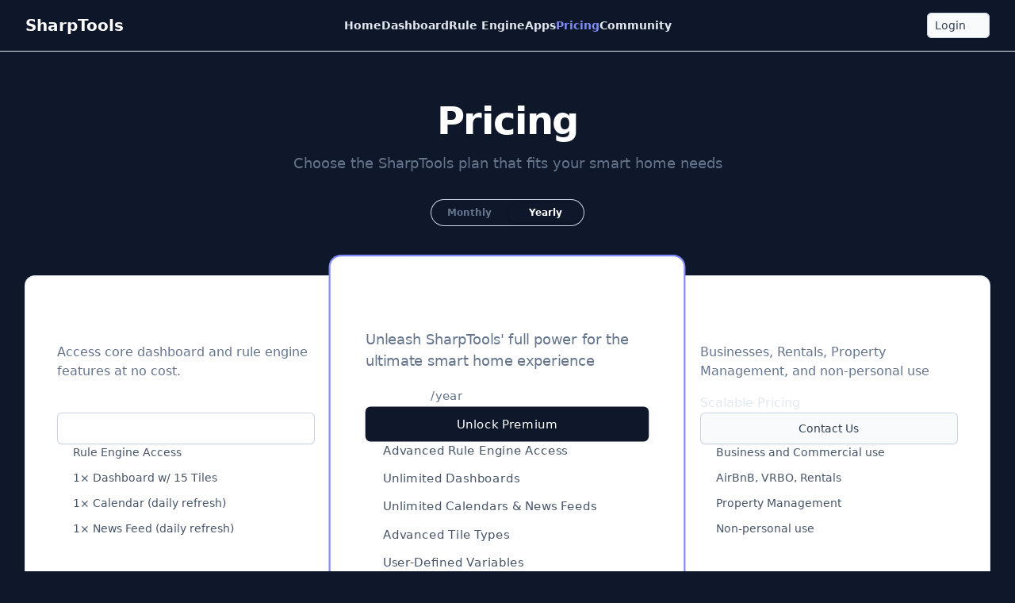

--- FILE ---
content_type: text/html; charset=utf-8
request_url: https://sharptools.io/pricing
body_size: 27509
content:
<!DOCTYPE html><html  lang="en"><head><meta charset="utf-8">
<meta name="viewport" content="width=device-width, initial-scale=1">
<script data-hid="early-head">!function(){var e,t,a,o=(e="referralToken",null==t&&(t=window.location.href),(a=RegExp("[?&]"+(e=e.replace(/[\[\]]/g,"\\$&"))+"(=([^&#]*)|&|#|$)").exec(t))?a[2]?decodeURIComponent(a[2].replace(/\+/g," ")):"":null);if(o){var r={token:o,timestamp:new Date};localStorage.setItem("vstate.referral",JSON.stringify(r))}"#stay"===window.location.hash&&localStorage.setItem("mkt.stayHere",JSON.stringify(!0));var n=localStorage.getItem("vstate.user"),l=localStorage.getItem("mkt.stayHere"),i=null,c=!1;try{null!=n&&(i=JSON.parse(n),c=JSON.parse(l),!0!==c&&null!=i.uid&&"/"===window.location.pathname&&(console.debug("Redirecting to user page"),window.location="/user"))}catch(e){console.warn("Error during existing logged in user check:",e)}}();</script>
<style id="nuxt-ui-colors">:root {
        --color-primary-50: 238, 242, 255;
--color-primary-100: 224, 231, 255;
--color-primary-200: 199, 210, 254;
--color-primary-300: 165, 180, 252;
--color-primary-400: 129, 140, 248;
--color-primary-500: 99, 102, 241;
--color-primary-600: 79, 70, 229;
--color-primary-700: 67, 56, 202;
--color-primary-800: 55, 48, 163;
--color-primary-900: 49, 46, 129;
--color-primary-950: 30, 27, 75;
        --color-primary-DEFAULT: var(--color-primary-500);

        --color-gray-50: 248, 250, 252;
--color-gray-100: 241, 245, 249;
--color-gray-200: 226, 232, 240;
--color-gray-300: 203, 213, 225;
--color-gray-400: 148, 163, 184;
--color-gray-500: 100, 116, 139;
--color-gray-600: 71, 85, 105;
--color-gray-700: 51, 65, 85;
--color-gray-800: 30, 41, 59;
--color-gray-900: 15, 23, 42;
--color-gray-950: 2, 6, 23;
        }

        .dark {
          --color-primary-DEFAULT: var(--color-primary-400);
        }
        </style>
<style id="nuxt-ui-variables">:root {
  --header-height: 4rem;

  --ui-background: 255 255 255;
--ui-foreground: var(--color-gray-700);
}

.dark {
  --ui-background: var(--color-gray-900);
--ui-foreground: var(--color-gray-200);
}</style>
<script type="text/javascript"> if (localStorage.getItem('nuxt-ui-root')) { document.querySelector('style#nuxt-ui-colors').innerHTML = localStorage.getItem('nuxt-ui-root') }</script>
<title>Pricing | SharpTools</title>
<style>*,::backdrop,:after,:before{--tw-border-spacing-x:0;--tw-border-spacing-y:0;--tw-translate-x:0;--tw-translate-y:0;--tw-rotate:0;--tw-skew-x:0;--tw-skew-y:0;--tw-scale-x:1;--tw-scale-y:1;--tw-pan-x: ;--tw-pan-y: ;--tw-pinch-zoom: ;--tw-scroll-snap-strictness:proximity;--tw-gradient-from-position: ;--tw-gradient-via-position: ;--tw-gradient-to-position: ;--tw-ordinal: ;--tw-slashed-zero: ;--tw-numeric-figure: ;--tw-numeric-spacing: ;--tw-numeric-fraction: ;--tw-ring-inset: ;--tw-ring-offset-width:0px;--tw-ring-offset-color:#fff;--tw-ring-color:#93c5fd80;--tw-ring-offset-shadow:0 0 #0000;--tw-ring-shadow:0 0 #0000;--tw-shadow:0 0 #0000;--tw-shadow-colored:0 0 #0000;--tw-blur: ;--tw-brightness: ;--tw-contrast: ;--tw-grayscale: ;--tw-hue-rotate: ;--tw-invert: ;--tw-saturate: ;--tw-sepia: ;--tw-drop-shadow: ;--tw-backdrop-blur: ;--tw-backdrop-brightness: ;--tw-backdrop-contrast: ;--tw-backdrop-grayscale: ;--tw-backdrop-hue-rotate: ;--tw-backdrop-invert: ;--tw-backdrop-opacity: ;--tw-backdrop-saturate: ;--tw-backdrop-sepia: ;--tw-contain-size: ;--tw-contain-layout: ;--tw-contain-paint: ;--tw-contain-style: }/*! tailwindcss v3.4.17 | MIT License | https://tailwindcss.com*/*,:after,:before{border-color:rgba(var(--color-gray-200),1);border-style:solid;border-width:0;box-sizing:border-box}:after,:before{--tw-content:""}:host,html{line-height:1.5;-webkit-text-size-adjust:100%;font-family:ui-sans-serif,system-ui,sans-serif,Apple Color Emoji,Segoe UI Emoji,Segoe UI Symbol,Noto Color Emoji;font-feature-settings:normal;font-variation-settings:normal;tab-size:4;-webkit-tap-highlight-color:transparent}body{line-height:inherit;margin:0}hr{border-top-width:1px;color:inherit;height:0}abbr:where([title]){-webkit-text-decoration:underline dotted;text-decoration:underline dotted}h1,h2,h3,h4,h5,h6{font-size:inherit;font-weight:inherit}a{color:inherit;text-decoration:inherit}b,strong{font-weight:bolder}code,kbd,pre,samp{font-family:ui-monospace,SFMono-Regular,Menlo,Monaco,Consolas,Liberation Mono,Courier New,monospace;font-feature-settings:normal;font-size:1em;font-variation-settings:normal}small{font-size:80%}sub,sup{font-size:75%;line-height:0;position:relative;vertical-align:initial}sub{bottom:-.25em}sup{top:-.5em}table{border-collapse:collapse;border-color:inherit;text-indent:0}button,input,optgroup,select,textarea{color:inherit;font-family:inherit;font-feature-settings:inherit;font-size:100%;font-variation-settings:inherit;font-weight:inherit;letter-spacing:inherit;line-height:inherit;margin:0;padding:0}button,select{text-transform:none}button,input:where([type=button]),input:where([type=reset]),input:where([type=submit]){-webkit-appearance:button;background-color:initial;background-image:none}:-moz-focusring{outline:auto}:-moz-ui-invalid{box-shadow:none}progress{vertical-align:initial}::-webkit-inner-spin-button,::-webkit-outer-spin-button{height:auto}[type=search]{-webkit-appearance:textfield;outline-offset:-2px}::-webkit-search-decoration{-webkit-appearance:none}::-webkit-file-upload-button{-webkit-appearance:button;font:inherit}summary{display:list-item}blockquote,dd,dl,figure,h1,h2,h3,h4,h5,h6,hr,p,pre{margin:0}fieldset{margin:0}fieldset,legend{padding:0}menu,ol,ul{list-style:none;margin:0;padding:0}dialog{padding:0}textarea{resize:vertical}input::placeholder,textarea::placeholder{color:rgba(var(--color-gray-400),1);opacity:1}[role=button],button{cursor:pointer}:disabled{cursor:default}audio,canvas,embed,iframe,img,object,svg,video{display:block;vertical-align:middle}img,video{height:auto;max-width:100%}[hidden]:where(:not([hidden=until-found])){display:none}.container{width:100%}@media (min-width:640px){.container{max-width:640px}}@media (min-width:768px){.container{max-width:768px}}@media (min-width:1024px){.container{max-width:1024px}}@media (min-width:1280px){.container{max-width:1280px}}@media (min-width:1536px){.container{max-width:1536px}}.form-input,.form-multiselect,.form-select,.form-textarea{-webkit-appearance:none;appearance:none;background-color:#fff;border-color:rgba(var(--color-gray-500),var(--tw-border-opacity,1));border-radius:0;border-width:1px;font-size:1rem;line-height:1.5rem;padding:.5rem .75rem;--tw-shadow:0 0 #0000}.form-input:focus,.form-multiselect:focus,.form-select:focus,.form-textarea:focus{outline:2px solid #0000;outline-offset:2px;--tw-ring-inset:var(--tw-empty, );--tw-ring-offset-width:0px;--tw-ring-offset-color:#fff;--tw-ring-color:rgba(37,99,235,var(--tw-ring-opacity,1));--tw-ring-offset-shadow:var(--tw-ring-inset) 0 0 0 var(--tw-ring-offset-width) var(--tw-ring-offset-color);--tw-ring-shadow:var(--tw-ring-inset) 0 0 0 calc(1px + var(--tw-ring-offset-width)) var(--tw-ring-color);border-color:rgba(37,99,235,var(--tw-border-opacity,1));box-shadow:var(--tw-ring-offset-shadow),var(--tw-ring-shadow),var(--tw-shadow)}.form-input::placeholder,.form-textarea::placeholder{color:rgba(var(--color-gray-500),var(--tw-text-opacity,1));opacity:1}.form-input::-webkit-datetime-edit-fields-wrapper{padding:0}.form-input::-webkit-date-and-time-value{min-height:1.5em;text-align:inherit}.form-input::-webkit-datetime-edit{display:inline-flex}.form-input::-webkit-datetime-edit,.form-input::-webkit-datetime-edit-day-field,.form-input::-webkit-datetime-edit-hour-field,.form-input::-webkit-datetime-edit-meridiem-field,.form-input::-webkit-datetime-edit-millisecond-field,.form-input::-webkit-datetime-edit-minute-field,.form-input::-webkit-datetime-edit-month-field,.form-input::-webkit-datetime-edit-second-field,.form-input::-webkit-datetime-edit-year-field{padding-bottom:0;padding-top:0}.form-select{background-image:url("data:image/svg+xml;charset=utf-8,%3Csvg xmlns='http://www.w3.org/2000/svg' fill='none' viewBox='0 0 20 20'%3E%3Cpath stroke='%236b7280' stroke-linecap='round' stroke-linejoin='round' stroke-width='1.5' d='m6 8 4 4 4-4'/%3E%3C/svg%3E");background-position:right .5rem center;background-repeat:no-repeat;background-size:1.5em 1.5em;padding-right:2.5rem;-webkit-print-color-adjust:exact;print-color-adjust:exact}.form-select:where([size]:not([size="1"])){background-image:none;background-position:0 0;background-repeat:unset;background-size:initial;padding-right:.75rem;-webkit-print-color-adjust:unset;print-color-adjust:unset}.form-checkbox,.form-radio{-webkit-appearance:none;appearance:none;background-color:#fff;background-origin:border-box;border-color:rgba(var(--color-gray-500),var(--tw-border-opacity,1));border-width:1px;color:rgba(37,99,235,var(--tw-text-opacity,1));display:inline-block;flex-shrink:0;height:1rem;padding:0;-webkit-print-color-adjust:exact;print-color-adjust:exact;-webkit-user-select:none;user-select:none;vertical-align:middle;width:1rem;--tw-shadow:0 0 #0000}.form-checkbox{border-radius:0}.form-radio{border-radius:100%}.form-checkbox:focus,.form-radio:focus{outline:2px solid #0000;outline-offset:2px;--tw-ring-inset:var(--tw-empty, );--tw-ring-offset-width:2px;--tw-ring-offset-color:#fff;--tw-ring-color:rgba(37,99,235,var(--tw-ring-opacity,1));--tw-ring-offset-shadow:var(--tw-ring-inset) 0 0 0 var(--tw-ring-offset-width) var(--tw-ring-offset-color);--tw-ring-shadow:var(--tw-ring-inset) 0 0 0 calc(2px + var(--tw-ring-offset-width)) var(--tw-ring-color);box-shadow:var(--tw-ring-offset-shadow),var(--tw-ring-shadow),var(--tw-shadow)}.form-checkbox:checked,.form-radio:checked{background-color:currentColor;background-position:50%;background-repeat:no-repeat;background-size:100% 100%;border-color:#0000}.form-checkbox:checked{background-image:url("data:image/svg+xml;charset=utf-8,%3Csvg xmlns='http://www.w3.org/2000/svg' fill='%23fff' viewBox='0 0 16 16'%3E%3Cpath d='M12.207 4.793a1 1 0 0 1 0 1.414l-5 5a1 1 0 0 1-1.414 0l-2-2a1 1 0 0 1 1.414-1.414L6.5 9.086l4.293-4.293a1 1 0 0 1 1.414 0'/%3E%3C/svg%3E")}@media (forced-colors:active){.form-checkbox:checked{-webkit-appearance:auto;appearance:auto}}.form-radio:checked{background-image:url("data:image/svg+xml;charset=utf-8,%3Csvg xmlns='http://www.w3.org/2000/svg' fill='%23fff' viewBox='0 0 16 16'%3E%3Ccircle cx='8' cy='8' r='3'/%3E%3C/svg%3E")}@media (forced-colors:active){.form-radio:checked{-webkit-appearance:auto;appearance:auto}}.form-checkbox:checked:focus,.form-checkbox:checked:hover,.form-checkbox:indeterminate,.form-radio:checked:focus,.form-radio:checked:hover{background-color:currentColor;border-color:#0000}.form-checkbox:indeterminate{background-image:url("data:image/svg+xml;charset=utf-8,%3Csvg xmlns='http://www.w3.org/2000/svg' fill='none' viewBox='0 0 16 16'%3E%3Cpath stroke='%23fff' stroke-linecap='round' stroke-linejoin='round' stroke-width='2' d='M4 8h8'/%3E%3C/svg%3E");background-position:50%;background-repeat:no-repeat;background-size:100% 100%}@media (forced-colors:active){.form-checkbox:indeterminate{-webkit-appearance:auto;appearance:auto}}.form-checkbox:indeterminate:focus,.form-checkbox:indeterminate:hover{background-color:currentColor;border-color:#0000}.aspect-h-9{--tw-aspect-h:9}.aspect-w-16{padding-bottom:calc(var(--tw-aspect-h)/var(--tw-aspect-w)*100%);position:relative;--tw-aspect-w:16}.aspect-w-16>*{bottom:0;height:100%;left:0;position:absolute;right:0;top:0;width:100%}.prose{color:var(--tw-prose-body);max-width:65ch}.prose :where(p):not(:where([class~=not-prose],[class~=not-prose] *)){margin-bottom:1.25em;margin-top:1.25em}.prose :where([class~=lead]):not(:where([class~=not-prose],[class~=not-prose] *)){color:var(--tw-prose-lead);font-size:1.25em;line-height:1.6;margin-bottom:1.2em;margin-top:1.2em}.prose :where(a):not(:where([class~=not-prose],[class~=not-prose] *)){border-bottom:1px solid #0000;color:var(--tw-prose-links);font-weight:500;text-decoration:none}.prose :where(strong):not(:where([class~=not-prose],[class~=not-prose] *)){color:var(--tw-prose-bold);font-weight:600}.prose :where(a strong):not(:where([class~=not-prose],[class~=not-prose] *)){color:inherit}.prose :where(blockquote strong):not(:where([class~=not-prose],[class~=not-prose] *)){color:inherit}.prose :where(thead th strong):not(:where([class~=not-prose],[class~=not-prose] *)){color:inherit}.prose :where(ol):not(:where([class~=not-prose],[class~=not-prose] *)){list-style-type:decimal;margin-bottom:1.25em;margin-top:1.25em;padding-inline-start:1.625em}.prose :where(ol[type=A]):not(:where([class~=not-prose],[class~=not-prose] *)){list-style-type:upper-alpha}.prose :where(ol[type=a]):not(:where([class~=not-prose],[class~=not-prose] *)){list-style-type:lower-alpha}.prose :where(ol[type=A s]):not(:where([class~=not-prose],[class~=not-prose] *)){list-style-type:upper-alpha}.prose :where(ol[type=a s]):not(:where([class~=not-prose],[class~=not-prose] *)){list-style-type:lower-alpha}.prose :where(ol[type=I]):not(:where([class~=not-prose],[class~=not-prose] *)){list-style-type:upper-roman}.prose :where(ol[type=i]):not(:where([class~=not-prose],[class~=not-prose] *)){list-style-type:lower-roman}.prose :where(ol[type=I s]):not(:where([class~=not-prose],[class~=not-prose] *)){list-style-type:upper-roman}.prose :where(ol[type=i s]):not(:where([class~=not-prose],[class~=not-prose] *)){list-style-type:lower-roman}.prose :where(ol[type="1"]):not(:where([class~=not-prose],[class~=not-prose] *)){list-style-type:decimal}.prose :where(ul):not(:where([class~=not-prose],[class~=not-prose] *)){list-style-type:disc;margin-bottom:1.25em;margin-top:1.25em;padding-inline-start:1.625em}.prose :where(ol>li):not(:where([class~=not-prose],[class~=not-prose] *))::marker{color:var(--tw-prose-counters);font-weight:400}.prose :where(ul>li):not(:where([class~=not-prose],[class~=not-prose] *))::marker{color:var(--tw-prose-bullets)}.prose :where(dt):not(:where([class~=not-prose],[class~=not-prose] *)){color:var(--tw-prose-headings);font-weight:600;margin-top:1.25em}.prose :where(hr):not(:where([class~=not-prose],[class~=not-prose] *)){border-color:var(--tw-prose-hr);border-top-width:1px;margin-bottom:3em;margin-top:3em}.prose :where(blockquote):not(:where([class~=not-prose],[class~=not-prose] *)){border-inline-start-color:var(--tw-prose-quote-borders);border-inline-start-width:.25rem;color:var(--tw-prose-quotes);font-style:italic;font-weight:500;margin-bottom:1.6em;margin-top:1.6em;padding-inline-start:1em;quotes:"“""”""‘""’"}.prose :where(h1):not(:where([class~=not-prose],[class~=not-prose] *)){color:var(--tw-prose-headings);font-size:2.25em;font-weight:800;line-height:1.1111111;margin-bottom:.8888889em;margin-top:0}.prose :where(h1 strong):not(:where([class~=not-prose],[class~=not-prose] *)){color:inherit;font-weight:900}.prose :where(h2):not(:where([class~=not-prose],[class~=not-prose] *)){color:var(--tw-prose-headings);font-size:1.5em;font-weight:700;line-height:1.3333333;margin-bottom:1em;margin-top:2em}.prose :where(h2 strong):not(:where([class~=not-prose],[class~=not-prose] *)){color:inherit;font-weight:800}.prose :where(h3):not(:where([class~=not-prose],[class~=not-prose] *)){color:var(--tw-prose-headings);font-size:1.25em;font-weight:600;line-height:1.6;margin-bottom:.6em;margin-top:1.6em}.prose :where(h3 strong):not(:where([class~=not-prose],[class~=not-prose] *)){color:inherit;font-weight:700}.prose :where(h4):not(:where([class~=not-prose],[class~=not-prose] *)){color:var(--tw-prose-headings);font-weight:600;line-height:1.5;margin-bottom:.5em;margin-top:1.5em}.prose :where(h4 strong):not(:where([class~=not-prose],[class~=not-prose] *)){color:inherit;font-weight:700}.prose :where(img):not(:where([class~=not-prose],[class~=not-prose] *)){margin-bottom:2em;margin-top:2em}.prose :where(picture):not(:where([class~=not-prose],[class~=not-prose] *)){display:block;margin-bottom:2em;margin-top:2em}.prose :where(video):not(:where([class~=not-prose],[class~=not-prose] *)){margin-bottom:2em;margin-top:2em}.prose :where(kbd):not(:where([class~=not-prose],[class~=not-prose] *)){border-radius:.3125rem;box-shadow:0 0 0 1px rgb(var(--tw-prose-kbd-shadows)/10%),0 3px rgb(var(--tw-prose-kbd-shadows)/10%);color:var(--tw-prose-kbd);font-family:inherit;font-size:.875em;font-weight:500;padding-inline-end:.375em;padding-bottom:.1875em;padding-top:.1875em;padding-inline-start:.375em}.prose :where(code):not(:where([class~=not-prose],[class~=not-prose] *)){background-color:var(--tw-prose-pre-bg);border:1px solid var(--tw-prose-pre-border);border-radius:.375rem;color:var(--tw-prose-code);display:inline-block;font-size:.875em;font-weight:600;padding:0 .375rem}.prose :where(a code):not(:where([class~=not-prose],[class~=not-prose] *)){border:1px dashed var(--tw-prose-pre-border);color:var(--tw-prose-code)}.prose :where(h1 code):not(:where([class~=not-prose],[class~=not-prose] *)){color:inherit}.prose :where(h2 code):not(:where([class~=not-prose],[class~=not-prose] *)){color:inherit;font-size:.875em}.prose :where(h3 code):not(:where([class~=not-prose],[class~=not-prose] *)){color:inherit;font-size:.9em}.prose :where(h4 code):not(:where([class~=not-prose],[class~=not-prose] *)){color:inherit}.prose :where(blockquote code):not(:where([class~=not-prose],[class~=not-prose] *)){color:inherit}.prose :where(thead th code):not(:where([class~=not-prose],[class~=not-prose] *)){color:inherit}.prose :where(pre):not(:where([class~=not-prose],[class~=not-prose] *)){background-color:var(--tw-prose-pre-bg)!important;border:1px solid var(--tw-prose-pre-border);border-radius:.375rem;color:var(--tw-prose-pre-code)!important;font-size:.875em;font-weight:400;line-height:1.7142857;margin-bottom:1.7142857em;margin-top:1.7142857em;overflow-x:auto;padding-inline-end:1.1428571em;padding-bottom:.8571429em;padding-top:.8571429em;padding-inline-start:1.1428571em;white-space:pre-wrap;word-break:break-word}.prose :where(pre code):not(:where([class~=not-prose],[class~=not-prose] *)){background-color:initial;border-radius:0;border-width:0;color:inherit;font-family:inherit;font-size:inherit;font-weight:inherit;line-height:inherit;padding:0}.prose :where(pre code):not(:where([class~=not-prose],[class~=not-prose] *)):before{content:none}.prose :where(pre code):not(:where([class~=not-prose],[class~=not-prose] *)):after{content:none}.prose :where(table):not(:where([class~=not-prose],[class~=not-prose] *)){display:block;font-size:.875em;line-height:1.7142857;margin-bottom:2em;margin-top:2em;overflow-x:auto;table-layout:auto;width:100%}.prose :where(thead):not(:where([class~=not-prose],[class~=not-prose] *)){border-bottom-color:var(--tw-prose-th-borders);border-bottom-width:1px}.prose :where(thead th):not(:where([class~=not-prose],[class~=not-prose] *)){color:var(--tw-prose-headings);font-weight:600;padding-inline-end:.5714286em;padding-bottom:.5714286em;padding-inline-start:.5714286em;vertical-align:bottom}.prose :where(tbody tr):not(:where([class~=not-prose],[class~=not-prose] *)){border-bottom-color:var(--tw-prose-td-borders);border-bottom-width:1px}.prose :where(tbody tr:last-child):not(:where([class~=not-prose],[class~=not-prose] *)){border-bottom-width:0}.prose :where(tbody td):not(:where([class~=not-prose],[class~=not-prose] *)){vertical-align:initial}.prose :where(tfoot):not(:where([class~=not-prose],[class~=not-prose] *)){border-top-color:var(--tw-prose-th-borders);border-top-width:1px}.prose :where(tfoot td):not(:where([class~=not-prose],[class~=not-prose] *)){vertical-align:top}.prose :where(th,td):not(:where([class~=not-prose],[class~=not-prose] *)){text-align:start}.prose :where(figure>*):not(:where([class~=not-prose],[class~=not-prose] *)){margin-bottom:0;margin-top:0}.prose :where(figcaption):not(:where([class~=not-prose],[class~=not-prose] *)){color:var(--tw-prose-captions);font-size:.875em;line-height:1.4285714;margin-top:.8571429em}.prose{--tw-prose-body:#374151;--tw-prose-headings:#111827;--tw-prose-lead:#4b5563;--tw-prose-links:#111827;--tw-prose-bold:#111827;--tw-prose-counters:#6b7280;--tw-prose-bullets:#d1d5db;--tw-prose-hr:#e5e7eb;--tw-prose-quotes:#111827;--tw-prose-quote-borders:#e5e7eb;--tw-prose-captions:#6b7280;--tw-prose-kbd:#111827;--tw-prose-kbd-shadows:17 24 39;--tw-prose-code:#111827;--tw-prose-pre-code:#e5e7eb;--tw-prose-pre-bg:#1f2937;--tw-prose-th-borders:#d1d5db;--tw-prose-td-borders:#e5e7eb;--tw-prose-invert-body:#d1d5db;--tw-prose-invert-headings:#fff;--tw-prose-invert-lead:#9ca3af;--tw-prose-invert-links:#fff;--tw-prose-invert-bold:#fff;--tw-prose-invert-counters:#9ca3af;--tw-prose-invert-bullets:#4b5563;--tw-prose-invert-hr:#374151;--tw-prose-invert-quotes:#f3f4f6;--tw-prose-invert-quote-borders:#374151;--tw-prose-invert-captions:#9ca3af;--tw-prose-invert-kbd:#fff;--tw-prose-invert-kbd-shadows:255 255 255;--tw-prose-invert-code:#fff;--tw-prose-invert-pre-code:#d1d5db;--tw-prose-invert-pre-bg:#00000080;--tw-prose-invert-th-borders:#4b5563;--tw-prose-invert-td-borders:#374151;font-size:1rem;line-height:1.75}.prose :where(picture>img):not(:where([class~=not-prose],[class~=not-prose] *)){margin-bottom:0;margin-top:0}.prose :where(li):not(:where([class~=not-prose],[class~=not-prose] *)){margin-bottom:.5em;margin-top:.5em}.prose :where(ol>li):not(:where([class~=not-prose],[class~=not-prose] *)){padding-inline-start:.375em}.prose :where(ul>li):not(:where([class~=not-prose],[class~=not-prose] *)){padding-inline-start:.375em}.prose :where(.prose>ul>li p):not(:where([class~=not-prose],[class~=not-prose] *)){margin-bottom:.75em;margin-top:.75em}.prose :where(.prose>ul>li>p:first-child):not(:where([class~=not-prose],[class~=not-prose] *)){margin-top:1.25em}.prose :where(.prose>ul>li>p:last-child):not(:where([class~=not-prose],[class~=not-prose] *)){margin-bottom:1.25em}.prose :where(.prose>ol>li>p:first-child):not(:where([class~=not-prose],[class~=not-prose] *)){margin-top:1.25em}.prose :where(.prose>ol>li>p:last-child):not(:where([class~=not-prose],[class~=not-prose] *)){margin-bottom:1.25em}.prose :where(ul ul,ul ol,ol ul,ol ol):not(:where([class~=not-prose],[class~=not-prose] *)){margin-bottom:.75em;margin-top:.75em}.prose :where(dl):not(:where([class~=not-prose],[class~=not-prose] *)){margin-bottom:1.25em;margin-top:1.25em}.prose :where(dd):not(:where([class~=not-prose],[class~=not-prose] *)){margin-top:.5em;padding-inline-start:1.625em}.prose :where(hr+*):not(:where([class~=not-prose],[class~=not-prose] *)){margin-top:0}.prose :where(h2+*):not(:where([class~=not-prose],[class~=not-prose] *)){margin-top:0}.prose :where(h3+*):not(:where([class~=not-prose],[class~=not-prose] *)){margin-top:0}.prose :where(h4+*):not(:where([class~=not-prose],[class~=not-prose] *)){margin-top:0}.prose :where(thead th:first-child):not(:where([class~=not-prose],[class~=not-prose] *)){padding-inline-start:0}.prose :where(thead th:last-child):not(:where([class~=not-prose],[class~=not-prose] *)){padding-inline-end:0}.prose :where(tbody td,tfoot td):not(:where([class~=not-prose],[class~=not-prose] *)){padding-inline-end:.5714286em;padding-bottom:.5714286em;padding-top:.5714286em;padding-inline-start:.5714286em}.prose :where(tbody td:first-child,tfoot td:first-child):not(:where([class~=not-prose],[class~=not-prose] *)){padding-inline-start:0}.prose :where(tbody td:last-child,tfoot td:last-child):not(:where([class~=not-prose],[class~=not-prose] *)){padding-inline-end:0}.prose :where(figure):not(:where([class~=not-prose],[class~=not-prose] *)){margin-bottom:2em;margin-top:2em}.prose :where(.prose>:first-child):not(:where([class~=not-prose],[class~=not-prose] *)){margin-top:0}.prose :where(.prose>:last-child):not(:where([class~=not-prose],[class~=not-prose] *)){margin-bottom:0}.prose :where(h1,h2,h3,h4):not(:where([class~=not-prose],[class~=not-prose] *)){font-weight:700;scroll-margin-top:var(--scroll-mt)}.prose :where(h1 a,h2 a,h3 a,h4 a):not(:where([class~=not-prose],[class~=not-prose] *)){border-bottom:none!important;color:inherit;font-weight:inherit}.prose :where(a:hover):not(:where([class~=not-prose],[class~=not-prose] *)){border-color:var(--tw-prose-links)}.prose :where(a:has(>code)):not(:where([class~=not-prose],[class~=not-prose] *)){border-color:#0000!important}.prose :where(a:hover code):not(:where([class~=not-prose],[class~=not-prose] *)){border-color:var(--tw-prose-links);color:var(--tw-prose-links)}.prose :where(input[type=checkbox]):not(:where([class~=not-prose],[class~=not-prose] *)){border-color:rgb(var(--color-gray-300));border-radius:.25rem;color:rgb(var(--color-primary-500));height:1rem;margin-bottom:0!important;margin-top:-3.5px!important;width:1rem}.prose :where(input[type=checkbox]):not(:where([class~=not-prose],[class~=not-prose] *)):focus{--tw-ring-offset-width:0}.prose :where(input[type=checkbox]:checked):not(:where([class~=not-prose],[class~=not-prose] *)){border-color:rgb(var(--color-primary-500))}.prose :where(input[type=checkbox]:disabled):not(:where([class~=not-prose],[class~=not-prose] *)){cursor:not-allowed;opacity:.5}.prose :where(ul.contains-task-list):not(:where([class~=not-prose],[class~=not-prose] *)){margin-left:-1.625em}.prose :where(ul ul):not(:where([class~=not-prose],[class~=not-prose] *)){padding-left:1.5rem}.prose :where(ul ol):not(:where([class~=not-prose],[class~=not-prose] *)){padding-left:1.5rem}.prose :where(ul>li.task-list-item):not(:where([class~=not-prose],[class~=not-prose] *)){padding-left:0!important}.prose :where(ul>li.task-list-item input):not(:where([class~=not-prose],[class~=not-prose] *)){margin-right:7px}.prose :where(ul>li.task-list-item>ul.contains-task-list):not(:where([class~=not-prose],[class~=not-prose] *)){margin-left:0}.prose :where(ul>li.task-list-item a):not(:where([class~=not-prose],[class~=not-prose] *)){margin-bottom:0}.prose :where(ul>li.task-list-item):not(:where([class~=not-prose],[class~=not-prose] *))::marker{content:none}.prose :where(ul>li>p):not(:where([class~=not-prose],[class~=not-prose] *)){margin:0}.prose :where(ul>li>span.issue-badge,p>span.issue-badge):not(:where([class~=not-prose],[class~=not-prose] *)){margin:0!important;vertical-align:text-top}.prose :where(ul>li>button):not(:where([class~=not-prose],[class~=not-prose] *)){vertical-align:initial!important}.prose :where(table code):not(:where([class~=not-prose],[class~=not-prose] *)){display:inline-flex}.prose-primary{--tw-prose-body:rgb(var(--color-gray-700));--tw-prose-headings:rgb(var(--color-gray-900));--tw-prose-lead:rgb(var(--color-gray-600));--tw-prose-links:rgb(var(--color-primary-500));--tw-prose-bold:rgb(var(--color-gray-900));--tw-prose-counters:rgb(var(--color-gray-500));--tw-prose-bullets:rgb(var(--color-gray-300));--tw-prose-hr:rgb(var(--color-gray-200));--tw-prose-quotes:rgb(var(--color-gray-900));--tw-prose-quote-borders:rgb(var(--color-gray-200));--tw-prose-captions:rgb(var(--color-gray-500));--tw-prose-code:rgb(var(--color-gray-900));--tw-prose-pre-code:rgb(var(--color-gray-900));--tw-prose-pre-bg:rgb(var(--color-gray-50));--tw-prose-pre-border:rgb(var(--color-gray-200));--tw-prose-th-borders:rgb(var(--color-gray-300));--tw-prose-td-borders:rgb(var(--color-gray-200));--tw-prose-invert-body:rgb(var(--color-gray-200));--tw-prose-invert-headings:rgba(255,255,255,<alpha-value>);--tw-prose-invert-lead:rgb(var(--color-gray-400));--tw-prose-invert-links:rgb(var(--color-primary-400));--tw-prose-invert-bold:rgba(255,255,255,<alpha-value>);--tw-prose-invert-counters:rgb(var(--color-gray-400));--tw-prose-invert-bullets:rgb(var(--color-gray-600));--tw-prose-invert-hr:rgb(var(--color-gray-800));--tw-prose-invert-quotes:rgb(var(--color-gray-100));--tw-prose-invert-quote-borders:rgb(var(--color-gray-700));--tw-prose-invert-captions:rgb(var(--color-gray-400));--tw-prose-invert-code:rgba(255,255,255,<alpha-value>);--tw-prose-invert-pre-code:rgba(255,255,255,<alpha-value>);--tw-prose-invert-pre-bg:rgb(var(--color-gray-800));--tw-prose-invert-pre-border:rgb(var(--color-gray-700));--tw-prose-invert-th-borders:rgb(var(--color-gray-700));--tw-prose-invert-td-borders:rgb(var(--color-gray-800))}.sr-only{height:1px;margin:-1px;overflow:hidden;padding:0;position:absolute;width:1px;clip:rect(0,0,0,0);border-width:0;white-space:nowrap}.pointer-events-none{pointer-events:none}.pointer-events-auto{pointer-events:auto}.visible{visibility:visible}.invisible{visibility:hidden}.static{position:static}.fixed{position:fixed}.absolute{position:absolute}.relative{position:relative}.sticky{position:-webkit-sticky;position:sticky}.inset-0{top:0;right:0;bottom:0;left:0}.inset-x-0{left:0;right:0}.inset-y-0{bottom:0;top:0}.-bottom-1{bottom:-.25rem}.-bottom-10{bottom:-2.5rem}.-bottom-\[0\.5px\]{bottom:-.5px}.-left-1{left:-.25rem}.-right-1{right:-.25rem}.-right-3\.5{right:-.875rem}.-right-6{right:-1.5rem}.-right-\[5px\]{right:-5px}.-top-1{top:-.25rem}.-top-8{top:-2rem}.-top-\[5px\]{top:-5px}.bottom-0{bottom:0}.bottom-4{bottom:1rem}.end-0{inset-inline-end:0}.end-4{inset-inline-end:1rem}.left-0{left:0}.left-1\/2{left:50%}.left-\[4px\]{left:4px}.right-0{right:0}.right-2{right:.5rem}.right-2\.5{right:.625rem}.start-0{inset-inline-start:0}.start-4{inset-inline-start:1rem}.top-0{top:0}.top-0\.5{top:.125rem}.top-1{top:.25rem}.top-1\/2{top:50%}.top-2{top:.5rem}.top-2\.5{top:.625rem}.top-\[--header-height\]{top:var(--header-height)}.top-\[4px\]{top:4px}.isolate{isolation:isolate}.z-0{z-index:0}.z-10{z-index:10}.z-20{z-index:20}.z-50{z-index:50}.z-\[1\]{z-index:1}.z-\[55\]{z-index:55}.order-first{order:-9999}.order-last{order:9999}.col-start-1{grid-column-start:1}.row-start-1{grid-row-start:1}.-m-1\.5{margin:-.375rem}.\!my-0{margin-bottom:0!important;margin-top:0!important}.-mx-1{margin-left:-.25rem;margin-right:-.25rem}.-mx-4{margin-left:-1rem;margin-right:-1rem}.-my-1{margin-bottom:-.25rem;margin-top:-.25rem}.-my-1\.5{margin-bottom:-.375rem;margin-top:-.375rem}.mx-1{margin-left:.25rem;margin-right:.25rem}.mx-2\.5{margin-left:.625rem;margin-right:.625rem}.mx-3{margin-left:.75rem;margin-right:.75rem}.mx-\[9\.5px\]{margin-left:9.5px;margin-right:9.5px}.mx-auto{margin-left:auto;margin-right:auto}.my-0{margin-bottom:0;margin-top:0}.my-2{margin-bottom:.5rem;margin-top:.5rem}.my-5{margin-bottom:1.25rem;margin-top:1.25rem}.my-6{margin-bottom:1.5rem;margin-top:1.5rem}.my-auto{margin-bottom:auto;margin-top:auto}.-mb-px{margin-bottom:-1px}.-me-1\.5{margin-inline-end:-.375rem}.-ml-6{margin-left:-1.5rem}.-ml-px{margin-left:-1px}.-mt-1{margin-top:-.25rem}.-mt-6{margin-top:-1.5rem}.-mt-8{margin-top:-2rem}.mb-0{margin-bottom:0}.mb-1{margin-bottom:.25rem}.mb-1\.5{margin-bottom:.375rem}.mb-10{margin-bottom:2.5rem}.mb-2{margin-bottom:.5rem}.mb-3{margin-bottom:.75rem}.mb-4{margin-bottom:1rem}.mb-6{margin-bottom:1.5rem}.mb-8{margin-bottom:2rem}.me-2{margin-inline-end:.5rem}.ml-2{margin-left:.5rem}.ml-2\.5{margin-left:.625rem}.ml-3{margin-left:.75rem}.ml-6{margin-left:1.5rem}.ml-8{margin-left:2rem}.ml-auto{margin-left:auto}.mr-1\.5{margin-right:.375rem}.mr-2{margin-right:.5rem}.ms-3{margin-inline-start:.75rem}.ms-auto{margin-inline-start:auto}.mt-0{margin-top:0}.mt-1{margin-top:.25rem}.mt-10{margin-top:2.5rem}.mt-16{margin-top:4rem}.mt-2{margin-top:.5rem}.mt-3{margin-top:.75rem}.mt-4{margin-top:1rem}.mt-5{margin-top:1.25rem}.mt-6{margin-top:1.5rem}.mt-8{margin-top:2rem}.line-clamp-1{-webkit-line-clamp:1}.line-clamp-1,.line-clamp-2{display:-webkit-box;overflow:hidden;-webkit-box-orient:vertical}.line-clamp-2{-webkit-line-clamp:2}.block{display:block}.inline-block{display:inline-block}.inline{display:inline}.flex{display:flex}.inline-flex{display:inline-flex}.table{display:table}.grid{display:grid}.inline-grid{display:inline-grid}.contents{display:contents}.hidden{display:none}.aspect-\[16\/9\]{aspect-ratio:16/9}.size-4{height:1rem;width:1rem}.h-0{height:0}.h-0\.5{height:.125rem}.h-1{height:.25rem}.h-1\.5{height:.375rem}.h-10{height:2.5rem}.h-12{height:3rem}.h-14{height:3.5rem}.h-16{height:4rem}.h-2{height:.5rem}.h-2\.5{height:.625rem}.h-20{height:5rem}.h-3{height:.75rem}.h-3\.5{height:.875rem}.h-4{height:1rem}.h-5{height:1.25rem}.h-6{height:1.5rem}.h-7{height:1.75rem}.h-8{height:2rem}.h-\[--header-height\]{height:var(--header-height)}.h-\[4px\]{height:4px}.h-\[5px\]{height:5px}.h-\[9px\]{height:9px}.h-auto{height:auto}.h-dvh{height:100dvh}.h-full{height:100%}.h-px{height:1px}.h-screen{height:100vh}.max-h-60{max-height:15rem}.max-h-96{max-height:24rem}.max-h-\[calc\(100vh-var\(--header-height\)\)\]{max-height:calc(100vh - var(--header-height))}.\!min-h-\[auto\]{min-height:auto!important}.min-h-0{min-height:0}.min-h-8{min-height:2rem}.min-h-\[--header-height\]{min-height:var(--header-height)}.min-h-\[49px\]{min-height:49px}.min-h-\[calc\(100vh-var\(--header-height\)\)\]{min-height:calc(100vh - var(--header-height))}.min-h-full{min-height:100%}.w-0{width:0}.w-1{width:.25rem}.w-1\/2{width:50%}.w-10{width:2.5rem}.w-11{width:2.75rem}.w-12{width:3rem}.w-14{width:3.5rem}.w-16{width:4rem}.w-2{width:.5rem}.w-2\.5{width:.625rem}.w-20{width:5rem}.w-3{width:.75rem}.w-4{width:1rem}.w-48{width:12rem}.w-5{width:1.25rem}.w-6{width:1.5rem}.w-7{width:1.75rem}.w-8{width:2rem}.w-9{width:2.25rem}.w-\[3\.25rem\]{width:3.25rem}.w-\[3\.75rem\]{width:3.75rem}.w-\[33vw\]{width:33vw}.w-\[9px\]{width:9px}.w-\[calc\(100\%\+0\.5rem\)\]{width:calc(100% + .5rem)}.w-auto{width:auto}.w-fit{width:fit-content}.w-full{width:100%}.w-px{width:1px}.w-screen{width:100vw}.\!min-w-\[auto\]{min-width:auto!important}.min-w-0{min-width:0}.min-w-\[0\.375rem\]{min-width:.375rem}.min-w-\[0\.5rem\]{min-width:.5rem}.min-w-\[0\.625rem\]{min-width:.625rem}.min-w-\[0\.75rem\]{min-width:.75rem}.min-w-\[0\.875rem\]{min-width:.875rem}.min-w-\[1\.25rem\]{min-width:1.25rem}.min-w-\[16px\]{min-width:16px}.min-w-\[1rem\]{min-width:1rem}.min-w-\[20px\]{min-width:20px}.min-w-\[24px\]{min-width:24px}.min-w-\[4px\]{min-width:4px}.min-w-\[5px\]{min-width:5px}.min-w-fit{min-width:fit-content}.min-w-full{min-width:100%}.max-w-3xl{max-width:48rem}.max-w-4xl{max-width:56rem}.max-w-64{max-width:16rem}.max-w-7xl{max-width:80rem}.max-w-\[16rem\]{max-width:16rem}.max-w-\[288px\]{max-width:288px}.max-w-\[80\%\]{max-width:80%}.max-w-\[90\%\]{max-width:90%}.max-w-md{max-width:28rem}.max-w-none{max-width:none}.max-w-sm{max-width:24rem}.max-w-xl{max-width:36rem}.max-w-xs{max-width:20rem}.flex-1{flex:1 1 0%}.flex-none{flex:none}.flex-shrink{flex-shrink:1}.flex-shrink-0{flex-shrink:0}.flex-grow{flex-grow:1}.\!grow{flex-grow:1!important}.grow{flex-grow:1}.table-fixed{table-layout:fixed}.-translate-x-1\/2{--tw-translate-x:-50%}.-translate-x-1\/2,.-translate-x-full{transform:translate(var(--tw-translate-x),var(--tw-translate-y)) rotate(var(--tw-rotate)) skew(var(--tw-skew-x)) skewY(var(--tw-skew-y)) scaleX(var(--tw-scale-x)) scaleY(var(--tw-scale-y))}.-translate-x-full{--tw-translate-x:-100%}.-translate-y-1\/2{--tw-translate-y:-50%}.-translate-y-1\/2,.-translate-y-full{transform:translate(var(--tw-translate-x),var(--tw-translate-y)) rotate(var(--tw-rotate)) skew(var(--tw-skew-x)) skewY(var(--tw-skew-y)) scaleX(var(--tw-scale-x)) scaleY(var(--tw-scale-y))}.-translate-y-full{--tw-translate-y:-100%}.translate-x-0{--tw-translate-x:0px}.translate-x-0,.translate-x-1\/2{transform:translate(var(--tw-translate-x),var(--tw-translate-y)) rotate(var(--tw-rotate)) skew(var(--tw-skew-x)) skewY(var(--tw-skew-y)) scaleX(var(--tw-scale-x)) scaleY(var(--tw-scale-y))}.translate-x-1\/2{--tw-translate-x:50%}.translate-x-2{--tw-translate-x:.5rem}.translate-x-2,.translate-x-2\.5{transform:translate(var(--tw-translate-x),var(--tw-translate-y)) rotate(var(--tw-rotate)) skew(var(--tw-skew-x)) skewY(var(--tw-skew-y)) scaleX(var(--tw-scale-x)) scaleY(var(--tw-scale-y))}.translate-x-2\.5{--tw-translate-x:.625rem}.translate-x-3{--tw-translate-x:.75rem}.translate-x-3,.translate-x-4{transform:translate(var(--tw-translate-x),var(--tw-translate-y)) rotate(var(--tw-rotate)) skew(var(--tw-skew-x)) skewY(var(--tw-skew-y)) scaleX(var(--tw-scale-x)) scaleY(var(--tw-scale-y))}.translate-x-4{--tw-translate-x:1rem}.translate-x-5{--tw-translate-x:1.25rem}.translate-x-5,.translate-x-6{transform:translate(var(--tw-translate-x),var(--tw-translate-y)) rotate(var(--tw-rotate)) skew(var(--tw-skew-x)) skewY(var(--tw-skew-y)) scaleX(var(--tw-scale-x)) scaleY(var(--tw-scale-y))}.translate-x-6{--tw-translate-x:1.5rem}.translate-x-7{--tw-translate-x:1.75rem}.translate-x-7,.translate-x-full{transform:translate(var(--tw-translate-x),var(--tw-translate-y)) rotate(var(--tw-rotate)) skew(var(--tw-skew-x)) skewY(var(--tw-skew-y)) scaleX(var(--tw-scale-x)) scaleY(var(--tw-scale-y))}.translate-x-full{--tw-translate-x:100%}.translate-y-0{--tw-translate-y:0px}.translate-y-0,.translate-y-1{transform:translate(var(--tw-translate-x),var(--tw-translate-y)) rotate(var(--tw-rotate)) skew(var(--tw-skew-x)) skewY(var(--tw-skew-y)) scaleX(var(--tw-scale-x)) scaleY(var(--tw-scale-y))}.translate-y-1{--tw-translate-y:.25rem}.translate-y-1\/2{--tw-translate-y:50%}.translate-y-1\/2,.translate-y-2{transform:translate(var(--tw-translate-x),var(--tw-translate-y)) rotate(var(--tw-rotate)) skew(var(--tw-skew-x)) skewY(var(--tw-skew-y)) scaleX(var(--tw-scale-x)) scaleY(var(--tw-scale-y))}.translate-y-2{--tw-translate-y:.5rem}.translate-y-4{--tw-translate-y:1rem}.translate-y-4,.translate-y-full{transform:translate(var(--tw-translate-x),var(--tw-translate-y)) rotate(var(--tw-rotate)) skew(var(--tw-skew-x)) skewY(var(--tw-skew-y)) scaleX(var(--tw-scale-x)) scaleY(var(--tw-scale-y))}.translate-y-full{--tw-translate-y:100%}.-rotate-180{--tw-rotate:-180deg}.-rotate-180,.-rotate-90{transform:translate(var(--tw-translate-x),var(--tw-translate-y)) rotate(var(--tw-rotate)) skew(var(--tw-skew-x)) skewY(var(--tw-skew-y)) scaleX(var(--tw-scale-x)) scaleY(var(--tw-scale-y))}.-rotate-90{--tw-rotate:-90deg}.rotate-180{--tw-rotate:180deg}.rotate-180,.scale-100{transform:translate(var(--tw-translate-x),var(--tw-translate-y)) rotate(var(--tw-rotate)) skew(var(--tw-skew-x)) skewY(var(--tw-skew-y)) scaleX(var(--tw-scale-x)) scaleY(var(--tw-scale-y))}.scale-100{--tw-scale-x:1;--tw-scale-y:1}.scale-95{--tw-scale-x:.95;--tw-scale-y:.95}.scale-95,.transform{transform:translate(var(--tw-translate-x),var(--tw-translate-y)) rotate(var(--tw-rotate)) skew(var(--tw-skew-x)) skewY(var(--tw-skew-y)) scaleX(var(--tw-scale-x)) scaleY(var(--tw-scale-y))}@keyframes pulse{50%{opacity:.5}}.animate-pulse{animation:pulse 2s cubic-bezier(.4,0,.6,1) infinite}@keyframes spin{to{transform:rotate(1turn)}}.animate-spin{animation:spin 1s linear infinite}.cursor-auto{cursor:auto}.cursor-col-resize{cursor:col-resize}.cursor-default{cursor:default}.cursor-not-allowed{cursor:not-allowed}.cursor-pointer{cursor:pointer}.cursor-row-resize{cursor:row-resize}.select-none{-webkit-user-select:none;user-select:none}.resize-none{resize:none}.resize{resize:both}.snap-x{scroll-snap-type:x var(--tw-scroll-snap-strictness)}.snap-mandatory{--tw-scroll-snap-strictness:mandatory}.snap-center{scroll-snap-align:center}.scroll-mt-\[calc\(48px\+24px\+var\(--header-height\)\)\]{scroll-margin-top:calc(72px + var(--header-height))}.scroll-mt-\[calc\(48px\+32px\+var\(--header-height\)\)\]{scroll-margin-top:calc(80px + var(--header-height))}.scroll-mt-\[calc\(48px\+48px\+var\(--header-height\)\)\]{scroll-margin-top:calc(96px + var(--header-height))}.scroll-py-1{scroll-padding-bottom:.25rem;scroll-padding-top:.25rem}.scroll-py-10{scroll-padding-bottom:2.5rem;scroll-padding-top:2.5rem}.scroll-py-2{scroll-padding-bottom:.5rem;scroll-padding-top:.5rem}.list-inside{list-style-position:inside}.list-disc{list-style-type:disc}.appearance-none{-webkit-appearance:none;appearance:none}.break-inside-avoid{break-inside:avoid}.auto-cols-fr{grid-auto-columns:minmax(0,1fr)}.grid-flow-col{grid-auto-flow:column}.grid-cols-1{grid-template-columns:repeat(1,minmax(0,1fr))}.grid-cols-2{grid-template-columns:repeat(2,minmax(0,1fr))}.flex-row{flex-direction:row}.flex-row-reverse{flex-direction:row-reverse}.flex-col{flex-direction:column}.flex-col-reverse{flex-direction:column-reverse}.flex-wrap{flex-wrap:wrap}.flex-nowrap{flex-wrap:nowrap}.content-center{align-content:center}.items-start{align-items:flex-start}.items-end{align-items:flex-end}.items-center{align-items:center}.items-baseline{align-items:baseline}.items-stretch{align-items:stretch}.justify-end{justify-content:flex-end}.justify-center{justify-content:center}.justify-between{justify-content:space-between}.gap-0\.5{gap:.125rem}.gap-1{gap:.25rem}.gap-1\.5{gap:.375rem}.gap-16{gap:4rem}.gap-2{gap:.5rem}.gap-3{gap:.75rem}.gap-4{gap:1rem}.gap-6{gap:1.5rem}.gap-8{gap:2rem}.gap-x-0{column-gap:0}.gap-x-1{column-gap:.25rem}.gap-x-1\.5{column-gap:.375rem}.gap-x-2{column-gap:.5rem}.gap-x-2\.5{column-gap:.625rem}.gap-x-3{column-gap:.75rem}.gap-x-4{column-gap:1rem}.gap-x-6{column-gap:1.5rem}.gap-x-8{column-gap:2rem}.gap-y-1\.5{row-gap:.375rem}.gap-y-10{row-gap:2.5rem}.gap-y-16{row-gap:4rem}.gap-y-2{row-gap:.5rem}.gap-y-3{row-gap:.75rem}.gap-y-4{row-gap:1rem}.gap-y-6{row-gap:1.5rem}.-space-x-px>:not([hidden])~:not([hidden]){--tw-space-x-reverse:0;margin-left:calc(-1px*(1 - var(--tw-space-x-reverse)));margin-right:calc(-1px*var(--tw-space-x-reverse))}.-space-y-px>:not([hidden])~:not([hidden]){--tw-space-y-reverse:0;margin-bottom:calc(-1px*var(--tw-space-y-reverse));margin-top:calc(-1px*(1 - var(--tw-space-y-reverse)))}.space-y-1>:not([hidden])~:not([hidden]){--tw-space-y-reverse:0;margin-bottom:calc(.25rem*var(--tw-space-y-reverse));margin-top:calc(.25rem*(1 - var(--tw-space-y-reverse)))}.space-y-1\.5>:not([hidden])~:not([hidden]){--tw-space-y-reverse:0;margin-bottom:calc(.375rem*var(--tw-space-y-reverse));margin-top:calc(.375rem*(1 - var(--tw-space-y-reverse)))}.space-y-2>:not([hidden])~:not([hidden]){--tw-space-y-reverse:0;margin-bottom:calc(.5rem*var(--tw-space-y-reverse));margin-top:calc(.5rem*(1 - var(--tw-space-y-reverse)))}.space-y-3>:not([hidden])~:not([hidden]){--tw-space-y-reverse:0;margin-bottom:calc(.75rem*var(--tw-space-y-reverse));margin-top:calc(.75rem*(1 - var(--tw-space-y-reverse)))}.space-y-4>:not([hidden])~:not([hidden]){--tw-space-y-reverse:0;margin-bottom:calc(1rem*var(--tw-space-y-reverse));margin-top:calc(1rem*(1 - var(--tw-space-y-reverse)))}.space-y-5>:not([hidden])~:not([hidden]){--tw-space-y-reverse:0;margin-bottom:calc(1.25rem*var(--tw-space-y-reverse));margin-top:calc(1.25rem*(1 - var(--tw-space-y-reverse)))}.space-y-6>:not([hidden])~:not([hidden]){--tw-space-y-reverse:0;margin-bottom:calc(1.5rem*var(--tw-space-y-reverse));margin-top:calc(1.5rem*(1 - var(--tw-space-y-reverse)))}.space-y-8>:not([hidden])~:not([hidden]){--tw-space-y-reverse:0;margin-bottom:calc(2rem*var(--tw-space-y-reverse));margin-top:calc(2rem*(1 - var(--tw-space-y-reverse)))}.divide-y>:not([hidden])~:not([hidden]){--tw-divide-y-reverse:0;border-bottom-width:calc(1px*var(--tw-divide-y-reverse));border-top-width:calc(1px*(1 - var(--tw-divide-y-reverse)))}.divide-gray-100>:not([hidden])~:not([hidden]){--tw-divide-opacity:1;border-color:rgba(var(--color-gray-100),var(--tw-divide-opacity,1))}.divide-gray-200>:not([hidden])~:not([hidden]){--tw-divide-opacity:1;border-color:rgba(var(--color-gray-200),var(--tw-divide-opacity,1))}.divide-gray-300>:not([hidden])~:not([hidden]){--tw-divide-opacity:1;border-color:rgba(var(--color-gray-300),var(--tw-divide-opacity,1))}.self-center{align-self:center}.self-stretch{align-self:stretch}.overflow-hidden{overflow:hidden}.\!overflow-visible{overflow:visible!important}.overflow-x-auto{overflow-x:auto}.overflow-y-auto{overflow-y:auto}.overflow-y-hidden{overflow-y:hidden}.scroll-smooth{scroll-behavior:smooth}.truncate{overflow:hidden;text-overflow:ellipsis}.truncate,.whitespace-nowrap{white-space:nowrap}.break-all{word-break:break-all}.rounded{border-radius:.25rem}.rounded-2xl{border-radius:1rem}.rounded-3xl{border-radius:1.5rem}.rounded-\[2\.5em\]{border-radius:2.5em}.rounded-\[3em\]{border-radius:3em}.rounded-full{border-radius:9999px}.rounded-lg{border-radius:.5rem}.rounded-md{border-radius:.375rem}.rounded-none{border-radius:0}.rounded-sm{border-radius:.125rem}.rounded-xl{border-radius:.75rem}.rounded-b{border-bottom-left-radius:.25rem;border-bottom-right-radius:.25rem}.rounded-b-2xl{border-bottom-left-radius:1rem;border-bottom-right-radius:1rem}.rounded-b-3xl{border-bottom-left-radius:1.5rem;border-bottom-right-radius:1.5rem}.rounded-b-full{border-bottom-left-radius:9999px;border-bottom-right-radius:9999px}.rounded-b-lg{border-bottom-left-radius:.5rem;border-bottom-right-radius:.5rem}.rounded-b-md{border-bottom-left-radius:.375rem;border-bottom-right-radius:.375rem}.rounded-b-none{border-bottom-left-radius:0;border-bottom-right-radius:0}.rounded-b-sm{border-bottom-left-radius:.125rem;border-bottom-right-radius:.125rem}.rounded-b-xl{border-bottom-left-radius:.75rem;border-bottom-right-radius:.75rem}.rounded-e{border-end-end-radius:.25rem;border-start-end-radius:.25rem}.rounded-e-2xl{border-end-end-radius:1rem;border-start-end-radius:1rem}.rounded-e-3xl{border-end-end-radius:1.5rem;border-start-end-radius:1.5rem}.rounded-e-full{border-end-end-radius:9999px;border-start-end-radius:9999px}.rounded-e-lg{border-end-end-radius:.5rem;border-start-end-radius:.5rem}.rounded-e-md{border-end-end-radius:.375rem;border-start-end-radius:.375rem}.rounded-e-none{border-end-end-radius:0;border-start-end-radius:0}.rounded-e-sm{border-end-end-radius:.125rem;border-start-end-radius:.125rem}.rounded-e-xl{border-end-end-radius:.75rem;border-start-end-radius:.75rem}.rounded-s{border-end-start-radius:.25rem;border-start-start-radius:.25rem}.rounded-s-2xl{border-end-start-radius:1rem;border-start-start-radius:1rem}.rounded-s-3xl{border-end-start-radius:1.5rem;border-start-start-radius:1.5rem}.rounded-s-full{border-end-start-radius:9999px;border-start-start-radius:9999px}.rounded-s-lg{border-end-start-radius:.5rem;border-start-start-radius:.5rem}.rounded-s-md{border-end-start-radius:.375rem;border-start-start-radius:.375rem}.rounded-s-none{border-end-start-radius:0;border-start-start-radius:0}.rounded-s-sm{border-end-start-radius:.125rem;border-start-start-radius:.125rem}.rounded-s-xl{border-end-start-radius:.75rem;border-start-start-radius:.75rem}.rounded-t{border-top-left-radius:.25rem;border-top-right-radius:.25rem}.rounded-t-2xl{border-top-left-radius:1rem;border-top-right-radius:1rem}.rounded-t-3xl{border-top-left-radius:1.5rem;border-top-right-radius:1.5rem}.rounded-t-full{border-top-left-radius:9999px;border-top-right-radius:9999px}.rounded-t-lg{border-top-left-radius:.5rem;border-top-right-radius:.5rem}.rounded-t-md{border-top-left-radius:.375rem;border-top-right-radius:.375rem}.rounded-t-none{border-top-left-radius:0;border-top-right-radius:0}.rounded-t-sm{border-top-left-radius:.125rem;border-top-right-radius:.125rem}.rounded-t-xl{border-top-left-radius:.75rem;border-top-right-radius:.75rem}.border{border-width:1px}.border-0{border-width:0}.border-2{border-width:2px}.border-b{border-bottom-width:1px}.border-b-0{border-bottom-width:0}.border-l{border-left-width:1px}.border-s{border-inline-start-width:1px}.border-s-\[2px\]{border-inline-start-width:2px}.border-s-\[3px\]{border-inline-start-width:3px}.border-s-\[4px\]{border-inline-start-width:4px}.border-s-\[5px\]{border-inline-start-width:5px}.border-s-\[6px\]{border-inline-start-width:6px}.border-t{border-top-width:1px}.border-t-\[2px\]{border-top-width:2px}.border-t-\[3px\]{border-top-width:3px}.border-t-\[4px\]{border-top-width:4px}.border-t-\[5px\]{border-top-width:5px}.border-t-\[6px\]{border-top-width:6px}.border-solid{border-style:solid}.border-dashed{border-style:dashed}.border-dotted{border-style:dotted}.border-none{border-style:none}.border-current{border-color:currentColor}.border-gray-200{--tw-border-opacity:1;border-color:rgba(var(--color-gray-200),var(--tw-border-opacity,1))}.border-gray-300{--tw-border-opacity:1;border-color:rgba(var(--color-gray-300),var(--tw-border-opacity,1))}.border-gray-900\/10{border-color:rgba(var(--color-gray-900),.1)}.border-primary{--tw-border-opacity:1;border-color:rgba(var(--color-primary-DEFAULT),var(--tw-border-opacity,1))}.border-transparent{border-color:#0000}.bg-amber-400{--tw-bg-opacity:1;background-color:rgba(251,191,36,var(--tw-bg-opacity,1))}.bg-amber-500{--tw-bg-opacity:1;background-color:rgba(245,158,11,var(--tw-bg-opacity,1))}.bg-background{--tw-bg-opacity:1;background-color:rgba(var(--ui-background),var(--tw-bg-opacity,1))}.bg-background\/75{background-color:rgba(var(--ui-background),.75)}.bg-blue-400{--tw-bg-opacity:1;background-color:rgba(96,165,250,var(--tw-bg-opacity,1))}.bg-blue-500{--tw-bg-opacity:1;background-color:rgba(59,130,246,var(--tw-bg-opacity,1))}.bg-current{background-color:currentColor}.bg-gray-100{--tw-bg-opacity:1;background-color:rgba(var(--color-gray-100),var(--tw-bg-opacity,1))}.bg-gray-100\/50{background-color:rgba(var(--color-gray-100),.5)}.bg-gray-200{--tw-bg-opacity:1;background-color:rgba(var(--color-gray-200),var(--tw-bg-opacity,1))}.bg-gray-200\/75{background-color:rgba(var(--color-gray-200),.75)}.bg-gray-400{--tw-bg-opacity:1;background-color:rgba(var(--color-gray-400),var(--tw-bg-opacity,1))}.bg-gray-50{--tw-bg-opacity:1;background-color:rgba(var(--color-gray-50),var(--tw-bg-opacity,1))}.bg-gray-500{--tw-bg-opacity:1;background-color:rgba(var(--color-gray-500),var(--tw-bg-opacity,1))}.bg-gray-900{--tw-bg-opacity:1;background-color:rgba(var(--color-gray-900),var(--tw-bg-opacity,1))}.bg-gray-900\/5{background-color:rgba(var(--color-gray-900),.05)}.bg-green-100{--tw-bg-opacity:1;background-color:rgba(220,252,231,var(--tw-bg-opacity,1))}.bg-green-400{--tw-bg-opacity:1;background-color:rgba(74,222,128,var(--tw-bg-opacity,1))}.bg-green-50{--tw-bg-opacity:1;background-color:rgba(240,253,244,var(--tw-bg-opacity,1))}.bg-green-500{--tw-bg-opacity:1;background-color:rgba(34,197,94,var(--tw-bg-opacity,1))}.bg-green-600{--tw-bg-opacity:1;background-color:rgba(22,163,74,var(--tw-bg-opacity,1))}.bg-green-900{--tw-bg-opacity:1;background-color:rgba(20,83,45,var(--tw-bg-opacity,1))}.bg-green-950{--tw-bg-opacity:1;background-color:rgba(5,46,22,var(--tw-bg-opacity,1))}.bg-indigo-400{--tw-bg-opacity:1;background-color:rgba(129,140,248,var(--tw-bg-opacity,1))}.bg-indigo-500{--tw-bg-opacity:1;background-color:rgba(99,102,241,var(--tw-bg-opacity,1))}.bg-primary{--tw-bg-opacity:1;background-color:rgba(var(--color-primary-DEFAULT),var(--tw-bg-opacity,1))}.bg-primary-100{--tw-bg-opacity:1;background-color:rgba(var(--color-primary-100),var(--tw-bg-opacity,1))}.bg-primary-400{--tw-bg-opacity:1;background-color:rgba(var(--color-primary-400),var(--tw-bg-opacity,1))}.bg-primary-50{--tw-bg-opacity:1;background-color:rgba(var(--color-primary-50),var(--tw-bg-opacity,1))}.bg-primary-500{--tw-bg-opacity:1;background-color:rgba(var(--color-primary-500),var(--tw-bg-opacity,1))}.bg-primary-600{--tw-bg-opacity:1;background-color:rgba(var(--color-primary-600),var(--tw-bg-opacity,1))}.bg-primary-900{--tw-bg-opacity:1;background-color:rgba(var(--color-primary-900),var(--tw-bg-opacity,1))}.bg-primary-950{--tw-bg-opacity:1;background-color:rgba(var(--color-primary-950),var(--tw-bg-opacity,1))}.bg-red-400{--tw-bg-opacity:1;background-color:rgba(248,113,113,var(--tw-bg-opacity,1))}.bg-red-500{--tw-bg-opacity:1;background-color:rgba(239,68,68,var(--tw-bg-opacity,1))}.bg-transparent{background-color:initial}.bg-white{--tw-bg-opacity:1;background-color:rgba(255,255,255,var(--tw-bg-opacity,1))}.bg-white\/5{background-color:#ffffff0d}.bg-gradient-to-b{background-image:linear-gradient(to bottom,var(--tw-gradient-stops))}.bg-none{background-image:none}.from-background{--tw-gradient-from:rgba(var(--ui-background),1) var(--tw-gradient-from-position);--tw-gradient-to:rgba(var(--ui-background),0) var(--tw-gradient-to-position);--tw-gradient-stops:var(--tw-gradient-from),var(--tw-gradient-to)}.stroke-gray-900\/10{stroke:rgba(var(--color-gray-900),.1)}.object-cover{object-fit:cover}.object-top{object-position:top}.p-0{padding:0}.p-0\.5{padding:.125rem}.p-1{padding:.25rem}.p-1\.5{padding:.375rem}.p-2{padding:.5rem}.p-2\.5{padding:.625rem}.p-4{padding:1rem}.p-6{padding:1.5rem}.p-px{padding:1px}.px-1{padding-left:.25rem;padding-right:.25rem}.px-1\.5{padding-left:.375rem;padding-right:.375rem}.px-2{padding-left:.5rem;padding-right:.5rem}.px-2\.5{padding-left:.625rem;padding-right:.625rem}.px-3{padding-left:.75rem;padding-right:.75rem}.px-3\.5{padding-left:.875rem;padding-right:.875rem}.px-4{padding-left:1rem;padding-right:1rem}.px-6{padding-left:1.5rem;padding-right:1.5rem}.py-0\.5{padding-bottom:.125rem;padding-top:.125rem}.py-1{padding-bottom:.25rem;padding-top:.25rem}.py-1\.5{padding-bottom:.375rem;padding-top:.375rem}.py-14{padding-bottom:3.5rem;padding-top:3.5rem}.py-2{padding-bottom:.5rem;padding-top:.5rem}.py-2\.5{padding-bottom:.625rem;padding-top:.625rem}.py-24{padding-bottom:6rem;padding-top:6rem}.py-3{padding-bottom:.75rem;padding-top:.75rem}.py-3\.5{padding-bottom:.875rem;padding-top:.875rem}.py-4{padding-bottom:1rem;padding-top:1rem}.py-5{padding-bottom:1.25rem;padding-top:1.25rem}.py-6{padding-bottom:1.5rem;padding-top:1.5rem}.py-8{padding-bottom:2rem;padding-top:2rem}.pb-0{padding-bottom:0}.pb-24{padding-bottom:6rem}.pb-3{padding-bottom:.75rem}.pb-6{padding-bottom:1.5rem}.pb-\[56\.25\%\]{padding-bottom:56.25%}.pe-10{padding-inline-end:2.5rem}.pe-11{padding-inline-end:2.75rem}.pe-12{padding-inline-end:3rem}.pe-2{padding-inline-end:.5rem}.pe-7{padding-inline-end:1.75rem}.pe-8{padding-inline-end:2rem}.pe-9{padding-inline-end:2.25rem}.pl-3\.5{padding-left:.875rem}.pl-4{padding-left:1rem}.pl-8{padding-left:2rem}.pr-2{padding-right:.5rem}.pr-3{padding-right:.75rem}.pr-6{padding-right:1.5rem}.ps-10{padding-inline-start:2.5rem}.ps-11{padding-inline-start:2.75rem}.ps-12{padding-inline-start:3rem}.ps-4{padding-inline-start:1rem}.ps-7{padding-inline-start:1.75rem}.ps-8{padding-inline-start:2rem}.ps-9{padding-inline-start:2.25rem}.pt-1\.5{padding-top:.375rem}.pt-2{padding-top:.5rem}.pt-3{padding-top:.75rem}.pt-6{padding-top:1.5rem}.text-left{text-align:left}.text-center{text-align:center}.text-right{text-align:right}.text-end{text-align:end}.align-middle{vertical-align:middle}.align-text-top{vertical-align:text-top}.align-sub{vertical-align:sub}.font-mono{font-family:ui-monospace,SFMono-Regular,Menlo,Monaco,Consolas,Liberation Mono,Courier New,monospace}.font-sans{font-family:ui-sans-serif,system-ui,sans-serif,Apple Color Emoji,Segoe UI Emoji,Segoe UI Symbol,Noto Color Emoji}.text-2xl{font-size:1.5rem;line-height:2rem}.text-3xl{font-size:1.875rem;line-height:2.25rem}.text-5xl{font-size:3rem;line-height:1}.text-\[10px\]{font-size:10px}.text-\[11px\]{font-size:11px}.text-\[12px\]{font-size:12px}.text-\[14px\]{font-size:14px}.text-\[15px\]{font-size:15px}.text-\[4px\]{font-size:4px}.text-\[5px\]{font-size:5px}.text-\[6px\]{font-size:6px}.text-\[7px\]{font-size:7px}.text-\[8px\]{font-size:8px}.text-base{font-size:1rem;line-height:1.5rem}.text-base\/7{font-size:1rem;line-height:1.75rem}.text-lg{font-size:1.125rem;line-height:1.75rem}.text-lg\/8{font-size:1.125rem;line-height:2rem}.text-sm{font-size:.875rem;line-height:1.25rem}.text-sm\/6{font-size:.875rem;line-height:1.5rem}.text-xl{font-size:1.25rem;line-height:1.75rem}.text-xs{font-size:.75rem;line-height:1rem}.font-bold{font-weight:700}.font-medium{font-weight:500}.font-normal{font-weight:400}.font-semibold{font-weight:600}.leading-4{line-height:1rem}.leading-5{line-height:1.25rem}.leading-6{line-height:1.5rem}.leading-7{line-height:1.75rem}.leading-8{line-height:2rem}.leading-none{line-height:1}.leading-snug{line-height:1.375}.tracking-tight{letter-spacing:-.025em}.\!text-foreground{--tw-text-opacity:1!important;color:rgba(var(--ui-foreground),var(--tw-text-opacity,1))!important}.text-\[--color-light\]{color:var(--color-light)}.text-amber-400{--tw-text-opacity:1;color:rgba(251,191,36,var(--tw-text-opacity,1))}.text-amber-500{--tw-text-opacity:1;color:rgba(245,158,11,var(--tw-text-opacity,1))}.text-background{--tw-text-opacity:1;color:rgba(var(--ui-background),var(--tw-text-opacity,1))}.text-black{--tw-text-opacity:1;color:rgba(0,0,0,var(--tw-text-opacity,1))}.text-blue-400{--tw-text-opacity:1;color:rgba(96,165,250,var(--tw-text-opacity,1))}.text-blue-500{--tw-text-opacity:1;color:rgba(59,130,246,var(--tw-text-opacity,1))}.text-gray-400{--tw-text-opacity:1;color:rgba(var(--color-gray-400),var(--tw-text-opacity,1))}.text-gray-500{--tw-text-opacity:1;color:rgba(var(--color-gray-500),var(--tw-text-opacity,1))}.text-gray-600{--tw-text-opacity:1;color:rgba(var(--color-gray-600),var(--tw-text-opacity,1))}.text-gray-700{--tw-text-opacity:1;color:rgba(var(--color-gray-700),var(--tw-text-opacity,1))}.text-gray-900{--tw-text-opacity:1;color:rgba(var(--color-gray-900),var(--tw-text-opacity,1))}.text-green-400{--tw-text-opacity:1;color:rgba(74,222,128,var(--tw-text-opacity,1))}.text-green-500{--tw-text-opacity:1;color:rgba(34,197,94,var(--tw-text-opacity,1))}.text-green-600{--tw-text-opacity:1;color:rgba(22,163,74,var(--tw-text-opacity,1))}.text-indigo-400{--tw-text-opacity:1;color:rgba(129,140,248,var(--tw-text-opacity,1))}.text-indigo-500{--tw-text-opacity:1;color:rgba(99,102,241,var(--tw-text-opacity,1))}.text-primary{--tw-text-opacity:1;color:rgba(var(--color-primary-DEFAULT),var(--tw-text-opacity,1))}.text-primary-400{--tw-text-opacity:1;color:rgba(var(--color-primary-400),var(--tw-text-opacity,1))}.text-primary-500{--tw-text-opacity:1;color:rgba(var(--color-primary-500),var(--tw-text-opacity,1))}.text-primary-600{--tw-text-opacity:1;color:rgba(var(--color-primary-600),var(--tw-text-opacity,1))}.text-red-400{--tw-text-opacity:1;color:rgba(248,113,113,var(--tw-text-opacity,1))}.text-red-500{--tw-text-opacity:1;color:rgba(239,68,68,var(--tw-text-opacity,1))}.text-white{--tw-text-opacity:1;color:rgba(255,255,255,var(--tw-text-opacity,1))}.line-through{-webkit-text-decoration-line:line-through;text-decoration-line:line-through}.underline-offset-4{text-underline-offset:4px}.placeholder-gray-400::placeholder{--tw-placeholder-opacity:1;color:rgba(var(--color-gray-400),var(--tw-placeholder-opacity,1))}.opacity-0{opacity:0}.opacity-100{opacity:1}.opacity-50{opacity:.5}.opacity-90{opacity:.9}.shadow{--tw-shadow:0 1px 3px 0 #0000001a,0 1px 2px -1px #0000001a;--tw-shadow-colored:0 1px 3px 0 var(--tw-shadow-color),0 1px 2px -1px var(--tw-shadow-color)}.shadow,.shadow-lg{box-shadow:var(--tw-ring-offset-shadow,0 0 #0000),var(--tw-ring-shadow,0 0 #0000),var(--tw-shadow)}.shadow-lg{--tw-shadow:0 10px 15px -3px #0000001a,0 4px 6px -4px #0000001a;--tw-shadow-colored:0 10px 15px -3px var(--tw-shadow-color),0 4px 6px -4px var(--tw-shadow-color)}.shadow-md{--tw-shadow:0 4px 6px -1px #0000001a,0 2px 4px -2px #0000001a;--tw-shadow-colored:0 4px 6px -1px var(--tw-shadow-color),0 2px 4px -2px var(--tw-shadow-color)}.shadow-md,.shadow-sm{box-shadow:var(--tw-ring-offset-shadow,0 0 #0000),var(--tw-ring-shadow,0 0 #0000),var(--tw-shadow)}.shadow-sm{--tw-shadow:0 1px 2px 0 #0000000d;--tw-shadow-colored:0 1px 2px 0 var(--tw-shadow-color)}.shadow-xl{--tw-shadow:0 20px 25px -5px #0000001a,0 8px 10px -6px #0000001a;--tw-shadow-colored:0 20px 25px -5px var(--tw-shadow-color),0 8px 10px -6px var(--tw-shadow-color);box-shadow:var(--tw-ring-offset-shadow,0 0 #0000),var(--tw-ring-shadow,0 0 #0000),var(--tw-shadow)}.outline{outline-style:solid}.outline-green-400{outline-color:#4ade80}.outline-green-500{outline-color:#22c55e}.outline-primary-400{outline-color:rgba(var(--color-primary-400),1)}.outline-primary-500{outline-color:rgba(var(--color-primary-500),1)}.ring{--tw-ring-offset-shadow:var(--tw-ring-inset) 0 0 0 var(--tw-ring-offset-width) var(--tw-ring-offset-color);--tw-ring-shadow:var(--tw-ring-inset) 0 0 0 calc(3px + var(--tw-ring-offset-width)) var(--tw-ring-color)}.ring,.ring-0{box-shadow:var(--tw-ring-offset-shadow),var(--tw-ring-shadow),var(--tw-shadow,0 0 #0000)}.ring-0{--tw-ring-offset-shadow:var(--tw-ring-inset) 0 0 0 var(--tw-ring-offset-width) var(--tw-ring-offset-color);--tw-ring-shadow:var(--tw-ring-inset) 0 0 0 calc(var(--tw-ring-offset-width)) var(--tw-ring-color)}.ring-1{--tw-ring-offset-shadow:var(--tw-ring-inset) 0 0 0 var(--tw-ring-offset-width) var(--tw-ring-offset-color);--tw-ring-shadow:var(--tw-ring-inset) 0 0 0 calc(1px + var(--tw-ring-offset-width)) var(--tw-ring-color)}.ring-1,.ring-2{box-shadow:var(--tw-ring-offset-shadow),var(--tw-ring-shadow),var(--tw-shadow,0 0 #0000)}.ring-2{--tw-ring-offset-shadow:var(--tw-ring-inset) 0 0 0 var(--tw-ring-offset-width) var(--tw-ring-offset-color);--tw-ring-shadow:var(--tw-ring-inset) 0 0 0 calc(2px + var(--tw-ring-offset-width)) var(--tw-ring-color)}.ring-inset{--tw-ring-inset:inset}.ring-current{--tw-ring-color:currentColor}.ring-gray-200{--tw-ring-opacity:1;--tw-ring-color:rgba(var(--color-gray-200),var(--tw-ring-opacity,1))}.ring-gray-300{--tw-ring-opacity:1;--tw-ring-color:rgba(var(--color-gray-300),var(--tw-ring-opacity,1))}.ring-gray-900\/10{--tw-ring-color:rgba(var(--color-gray-900),.1)}.ring-green-400{--tw-ring-opacity:1;--tw-ring-color:rgba(74,222,128,var(--tw-ring-opacity,1))}.ring-green-500{--tw-ring-opacity:1;--tw-ring-color:rgba(34,197,94,var(--tw-ring-opacity,1))}.ring-primary{--tw-ring-opacity:1;--tw-ring-color:rgba(var(--color-primary-DEFAULT),var(--tw-ring-opacity,1))}.ring-primary-400{--tw-ring-opacity:1;--tw-ring-color:rgba(var(--color-primary-400),var(--tw-ring-opacity,1))}.ring-primary-500{--tw-ring-opacity:1;--tw-ring-color:rgba(var(--color-primary-500),var(--tw-ring-opacity,1))}.ring-red-400{--tw-ring-opacity:1;--tw-ring-color:rgba(248,113,113,var(--tw-ring-opacity,1))}.ring-red-500{--tw-ring-opacity:1;--tw-ring-color:rgba(239,68,68,var(--tw-ring-opacity,1))}.ring-white{--tw-ring-opacity:1;--tw-ring-color:rgba(255,255,255,var(--tw-ring-opacity,1))}.ring-opacity-25{--tw-ring-opacity:.25}.blur{--tw-blur:blur(8px)}.blur,.drop-shadow-lg{filter:var(--tw-blur) var(--tw-brightness) var(--tw-contrast) var(--tw-grayscale) var(--tw-hue-rotate) var(--tw-invert) var(--tw-saturate) var(--tw-sepia) var(--tw-drop-shadow)}.drop-shadow-lg{--tw-drop-shadow:drop-shadow(0 10px 8px #0000000a) drop-shadow(0 4px 3px #0000001a)}.filter{filter:var(--tw-blur) var(--tw-brightness) var(--tw-contrast) var(--tw-grayscale) var(--tw-hue-rotate) var(--tw-invert) var(--tw-saturate) var(--tw-sepia) var(--tw-drop-shadow)}.backdrop-blur{--tw-backdrop-blur:blur(8px);-webkit-backdrop-filter:var(--tw-backdrop-blur) var(--tw-backdrop-brightness) var(--tw-backdrop-contrast) var(--tw-backdrop-grayscale) var(--tw-backdrop-hue-rotate) var(--tw-backdrop-invert) var(--tw-backdrop-opacity) var(--tw-backdrop-saturate) var(--tw-backdrop-sepia);backdrop-filter:var(--tw-backdrop-blur) var(--tw-backdrop-brightness) var(--tw-backdrop-contrast) var(--tw-backdrop-grayscale) var(--tw-backdrop-hue-rotate) var(--tw-backdrop-invert) var(--tw-backdrop-opacity) var(--tw-backdrop-saturate) var(--tw-backdrop-sepia)}.transition{transition-duration:.15s;transition-property:color,background-color,border-color,text-decoration-color,fill,stroke,opacity,box-shadow,transform,filter,backdrop-filter;transition-timing-function:cubic-bezier(.4,0,.2,1)}.transition-\[background-opacity\]{transition-duration:.15s;transition-property:background-opacity;transition-timing-function:cubic-bezier(.4,0,.2,1)}.transition-\[height\]{transition-duration:.15s;transition-property:height;transition-timing-function:cubic-bezier(.4,0,.2,1)}.transition-all{transition-duration:.15s;transition-property:all;transition-timing-function:cubic-bezier(.4,0,.2,1)}.transition-colors{transition-duration:.15s;transition-property:color,background-color,border-color,text-decoration-color,fill,stroke;transition-timing-function:cubic-bezier(.4,0,.2,1)}.transition-opacity{transition-duration:.15s;transition-property:opacity;transition-timing-function:cubic-bezier(.4,0,.2,1)}.transition-shadow{transition-duration:.15s;transition-property:box-shadow;transition-timing-function:cubic-bezier(.4,0,.2,1)}.transition-transform{transition-duration:.15s;transition-property:transform;transition-timing-function:cubic-bezier(.4,0,.2,1)}.duration-100{transition-duration:.1s}.duration-150{transition-duration:.15s}.duration-200{transition-duration:.2s}.duration-300{transition-duration:.3s}.duration-500{transition-duration:.5s}.duration-75{transition-duration:75ms}.ease-in{transition-timing-function:cubic-bezier(.4,0,1,1)}.ease-in-out{transition-timing-function:cubic-bezier(.4,0,.2,1)}.ease-out{transition-timing-function:cubic-bezier(0,0,.2,1)}.content-\[\"\"\]{--tw-content:"";content:var(--tw-content)}.dark\:prose-invert:is(.dark *){--tw-prose-body:var(--tw-prose-invert-body);--tw-prose-headings:var(--tw-prose-invert-headings);--tw-prose-lead:var(--tw-prose-invert-lead);--tw-prose-links:var(--tw-prose-invert-links);--tw-prose-bold:var(--tw-prose-invert-bold);--tw-prose-counters:var(--tw-prose-invert-counters);--tw-prose-bullets:var(--tw-prose-invert-bullets);--tw-prose-hr:var(--tw-prose-invert-hr);--tw-prose-quotes:var(--tw-prose-invert-quotes);--tw-prose-quote-borders:var(--tw-prose-invert-quote-borders);--tw-prose-captions:var(--tw-prose-invert-captions);--tw-prose-kbd:var(--tw-prose-invert-kbd);--tw-prose-kbd-shadows:var(--tw-prose-invert-kbd-shadows);--tw-prose-code:var(--tw-prose-invert-code);--tw-prose-pre-code:var(--tw-prose-invert-pre-code);--tw-prose-pre-bg:var(--tw-prose-invert-pre-bg);--tw-prose-th-borders:var(--tw-prose-invert-th-borders);--tw-prose-td-borders:var(--tw-prose-invert-td-borders);--tw-prose-pre-border:var(--tw-prose-invert-pre-border)}.dark\:prose-invert:is(.dark *) :where(input[type=checkbox]):not(:where([class~=not-prose],[class~=not-prose] *)){background-color:rgb(var(--color-gray-800));border-color:rgb(var(--color-gray-700))}.dark\:prose-invert:is(.dark *) :where(input[type=checkbox]:checked):not(:where([class~=not-prose],[class~=not-prose] *)){background-color:rgb(var(--color-primary-400));border-color:rgb(var(--color-primary-400))}.\*\:pt-6>*{padding-top:1.5rem}.file\:mr-1\.5::file-selector-button{margin-right:.375rem}.file\:border-0::file-selector-button{border-width:0}.file\:bg-transparent::file-selector-button{background-color:initial}.file\:p-0::file-selector-button{padding:0}.file\:font-medium::file-selector-button{font-weight:500}.file\:text-gray-500::file-selector-button{--tw-text-opacity:1;color:rgba(var(--color-gray-500),var(--tw-text-opacity,1))}.file\:outline-none::file-selector-button{outline:2px solid #0000;outline-offset:2px}.before\:visible:before{content:var(--tw-content);visibility:visible}.before\:absolute:before{content:var(--tw-content);position:absolute}.before\:-inset-\[2px\]:before{content:var(--tw-content);top:-2px;right:-2px;bottom:-2px;left:-2px}.before\:inset-px:before{content:var(--tw-content);top:1px;right:1px;bottom:1px;left:1px}.before\:inset-x-0:before{content:var(--tw-content);left:0;right:0}.before\:inset-y-2:before{bottom:.5rem;content:var(--tw-content);top:.5rem}.before\:z-\[-1\]:before{content:var(--tw-content);z-index:-1}.before\:block:before{content:var(--tw-content);display:block}.before\:hidden:before{content:var(--tw-content);display:none}.before\:h-2:before{content:var(--tw-content);height:.5rem}.before\:h-\[calc\(100\%\+4px\)\]:before{content:var(--tw-content);height:calc(100% + 4px)}.before\:w-2:before{content:var(--tw-content);width:.5rem}.before\:w-\[calc\(100\%\+4px\)\]:before{content:var(--tw-content);width:calc(100% + 4px)}.before\:rotate-45:before{content:var(--tw-content);--tw-rotate:45deg;transform:translate(var(--tw-translate-x),var(--tw-translate-y)) rotate(var(--tw-rotate)) skew(var(--tw-skew-x)) skewY(var(--tw-skew-y)) scaleX(var(--tw-scale-x)) scaleY(var(--tw-scale-y))}.before\:rounded-\[13px\]:before{border-radius:13px;content:var(--tw-content)}.before\:rounded-md:before{border-radius:.375rem;content:var(--tw-content)}.before\:rounded-sm:before{border-radius:.125rem;content:var(--tw-content)}.before\:bg-gray-100:before{content:var(--tw-content);--tw-bg-opacity:1;background-color:rgba(var(--color-gray-100),var(--tw-bg-opacity,1))}.before\:bg-gray-200:before{content:var(--tw-content);--tw-bg-opacity:1;background-color:rgba(var(--color-gray-200),var(--tw-bg-opacity,1))}.before\:bg-white:before{content:var(--tw-content);--tw-bg-opacity:1;background-color:rgba(255,255,255,var(--tw-bg-opacity,1))}.before\:shadow:before{content:var(--tw-content);--tw-shadow:0 1px 3px 0 #0000001a,0 1px 2px -1px #0000001a;--tw-shadow-colored:0 1px 3px 0 var(--tw-shadow-color),0 1px 2px -1px var(--tw-shadow-color);box-shadow:var(--tw-ring-offset-shadow,0 0 #0000),var(--tw-ring-shadow,0 0 #0000),var(--tw-shadow)}.before\:ring-1:before{content:var(--tw-content);--tw-ring-offset-shadow:var(--tw-ring-inset) 0 0 0 var(--tw-ring-offset-width) var(--tw-ring-offset-color);--tw-ring-shadow:var(--tw-ring-inset) 0 0 0 calc(1px + var(--tw-ring-offset-width)) var(--tw-ring-color);box-shadow:var(--tw-ring-offset-shadow),var(--tw-ring-shadow),var(--tw-shadow,0 0 #0000)}.before\:ring-gray-200:before{content:var(--tw-content);--tw-ring-opacity:1;--tw-ring-color:rgba(var(--color-gray-200),var(--tw-ring-opacity,1))}.after\:absolute:after{content:var(--tw-content);position:absolute}.after\:inset-x-0:after{content:var(--tw-content);left:0;right:0}.after\:inset-x-2\.5:after{content:var(--tw-content);left:.625rem;right:.625rem}.after\:bottom-0:after{bottom:0;content:var(--tw-content)}.after\:z-\[1\]:after{content:var(--tw-content);z-index:1}.after\:ms-0\.5:after{content:var(--tw-content);margin-inline-start:.125rem}.after\:mt-2:after{content:var(--tw-content);margin-top:.5rem}.after\:block:after{content:var(--tw-content);display:block}.after\:h-\[2px\]:after{content:var(--tw-content);height:2px}.after\:h-full:after{content:var(--tw-content);height:100%}.after\:w-px:after{content:var(--tw-content);width:1px}.after\:translate-y-full:after{--tw-translate-y:100%}.after\:transform:after,.after\:translate-y-full:after{content:var(--tw-content);transform:translate(var(--tw-translate-x),var(--tw-translate-y)) rotate(var(--tw-rotate)) skew(var(--tw-skew-x)) skewY(var(--tw-skew-y)) scaleX(var(--tw-scale-x)) scaleY(var(--tw-scale-y))}.after\:rounded-full:after{border-radius:9999px;content:var(--tw-content)}.after\:bg-gray-200:after{content:var(--tw-content);--tw-bg-opacity:1;background-color:rgba(var(--color-gray-200),var(--tw-bg-opacity,1))}.after\:bg-primary-500:after{content:var(--tw-content);--tw-bg-opacity:1;background-color:rgba(var(--color-primary-500),var(--tw-bg-opacity,1))}.after\:text-red-500:after{content:var(--tw-content);--tw-text-opacity:1;color:rgba(239,68,68,var(--tw-text-opacity,1))}.after\:content-\[\'\*\'\]:after{--tw-content:"*";content:var(--tw-content)}.after\:content-\[\'_\>\'\]:after{--tw-content:" >";content:var(--tw-content)}.first\:me-0:first-child{margin-inline-end:0}.first\:rounded-s-md:first-child{border-end-start-radius:.375rem;border-start-start-radius:.375rem}.first\:\*\:col-span-2>:first-child{grid-column:span 2/span 2}.first\:\*\:pt-2>:first-child{padding-top:.5rem}.last\:mb-0:last-child{margin-bottom:0}.last\:rounded-e-md:last-child{border-end-end-radius:.375rem;border-start-end-radius:.375rem}.last\:\*\:col-span-2>:last-child{grid-column:span 2/span 2}.indeterminate\:relative:indeterminate{position:relative}.indeterminate\:after\:rounded-full:indeterminate:after{border-radius:9999px;content:var(--tw-content)}.hover\:border-solid:hover{border-style:solid}.hover\:border-\[--color-light\]:hover{border-color:var(--color-light)}.hover\:border-gray-300:hover{--tw-border-opacity:1;border-color:rgba(var(--color-gray-300),var(--tw-border-opacity,1))}.hover\:border-gray-500:hover{--tw-border-opacity:1;border-color:rgba(var(--color-gray-500),var(--tw-border-opacity,1))}.hover\:bg-gray-100:hover{--tw-bg-opacity:1;background-color:rgba(var(--color-gray-100),var(--tw-bg-opacity,1))}.hover\:bg-gray-100\/50:hover{background-color:rgba(var(--color-gray-100),.5)}.hover\:bg-gray-50:hover{--tw-bg-opacity:1;background-color:rgba(var(--color-gray-50),var(--tw-bg-opacity,1))}.hover\:bg-gray-800:hover{--tw-bg-opacity:1;background-color:rgba(var(--color-gray-800),var(--tw-bg-opacity,1))}.hover\:bg-green-100:hover{--tw-bg-opacity:1;background-color:rgba(220,252,231,var(--tw-bg-opacity,1))}.hover\:bg-green-50:hover{--tw-bg-opacity:1;background-color:rgba(240,253,244,var(--tw-bg-opacity,1))}.hover\:bg-green-600:hover{--tw-bg-opacity:1;background-color:rgba(22,163,74,var(--tw-bg-opacity,1))}.hover\:bg-primary-100:hover{--tw-bg-opacity:1;background-color:rgba(var(--color-primary-100),var(--tw-bg-opacity,1))}.hover\:bg-primary-50:hover{--tw-bg-opacity:1;background-color:rgba(var(--color-primary-50),var(--tw-bg-opacity,1))}.hover\:bg-primary-600:hover{--tw-bg-opacity:1;background-color:rgba(var(--color-primary-600),var(--tw-bg-opacity,1))}.hover\:bg-white:hover{--tw-bg-opacity:1;background-color:rgba(255,255,255,var(--tw-bg-opacity,1))}.hover\:bg-opacity-90:hover{--tw-bg-opacity:.9}.hover\:text-\[--color-light\]:hover{color:var(--color-light)}.hover\:text-gray-600:hover{--tw-text-opacity:1;color:rgba(var(--color-gray-600),var(--tw-text-opacity,1))}.hover\:text-gray-700:hover{--tw-text-opacity:1;color:rgba(var(--color-gray-700),var(--tw-text-opacity,1))}.hover\:text-gray-800:hover{--tw-text-opacity:1;color:rgba(var(--color-gray-800),var(--tw-text-opacity,1))}.hover\:text-gray-900:hover{--tw-text-opacity:1;color:rgba(var(--color-gray-900),var(--tw-text-opacity,1))}.hover\:text-green-600:hover{--tw-text-opacity:1;color:rgba(22,163,74,var(--tw-text-opacity,1))}.hover\:text-primary:hover{--tw-text-opacity:1;color:rgba(var(--color-primary-DEFAULT),var(--tw-text-opacity,1))}.hover\:text-primary-600:hover{--tw-text-opacity:1;color:rgba(var(--color-primary-600),var(--tw-text-opacity,1))}.hover\:underline:hover{-webkit-text-decoration-line:underline;text-decoration-line:underline}.hover\:no-underline:hover{-webkit-text-decoration-line:none;text-decoration-line:none}.hover\:ring-1:hover{--tw-ring-offset-shadow:var(--tw-ring-inset) 0 0 0 var(--tw-ring-offset-width) var(--tw-ring-offset-color);--tw-ring-shadow:var(--tw-ring-inset) 0 0 0 calc(1px + var(--tw-ring-offset-width)) var(--tw-ring-color)}.hover\:ring-1:hover,.hover\:ring-2:hover{box-shadow:var(--tw-ring-offset-shadow),var(--tw-ring-shadow),var(--tw-shadow,0 0 #0000)}.hover\:ring-2:hover{--tw-ring-offset-shadow:var(--tw-ring-inset) 0 0 0 var(--tw-ring-offset-width) var(--tw-ring-offset-color);--tw-ring-shadow:var(--tw-ring-inset) 0 0 0 calc(2px + var(--tw-ring-offset-width)) var(--tw-ring-color)}.hover\:ring-\[--color-light\]:hover{--tw-ring-color:var(--color-light)}.hover\:ring-primary-500:hover{--tw-ring-opacity:1;--tw-ring-color:rgba(var(--color-primary-500),var(--tw-ring-opacity,1))}.hover\:before\:bg-gray-50:hover:before{content:var(--tw-content);--tw-bg-opacity:1;background-color:rgba(var(--color-gray-50),var(--tw-bg-opacity,1))}.focus\:shadow-none:focus{--tw-shadow:0 0 #0000;--tw-shadow-colored:0 0 #0000;box-shadow:var(--tw-ring-offset-shadow,0 0 #0000),var(--tw-ring-shadow,0 0 #0000),var(--tw-shadow)}.focus\:outline-none:focus{outline:2px solid #0000;outline-offset:2px}.focus\:ring-0:focus{--tw-ring-offset-shadow:var(--tw-ring-inset) 0 0 0 var(--tw-ring-offset-width) var(--tw-ring-offset-color);--tw-ring-shadow:var(--tw-ring-inset) 0 0 0 calc(var(--tw-ring-offset-width)) var(--tw-ring-color)}.focus\:ring-0:focus,.focus\:ring-2:focus{box-shadow:var(--tw-ring-offset-shadow),var(--tw-ring-shadow),var(--tw-shadow,0 0 #0000)}.focus\:ring-2:focus{--tw-ring-offset-shadow:var(--tw-ring-inset) 0 0 0 var(--tw-ring-offset-width) var(--tw-ring-offset-color);--tw-ring-shadow:var(--tw-ring-inset) 0 0 0 calc(2px + var(--tw-ring-offset-width)) var(--tw-ring-color)}.focus\:ring-primary-500:focus{--tw-ring-opacity:1;--tw-ring-color:rgba(var(--color-primary-500),var(--tw-ring-opacity,1))}.focus\:ring-red-500:focus{--tw-ring-opacity:1;--tw-ring-color:rgba(239,68,68,var(--tw-ring-opacity,1))}.focus\:ring-transparent:focus{--tw-ring-color:#0000}.focus\:ring-offset-transparent:focus{--tw-ring-offset-color:#0000}.focus-visible\:outline-none:focus-visible{outline:2px solid #0000;outline-offset:2px}.focus-visible\:outline:focus-visible{outline-style:solid}.focus-visible\:outline-0:focus-visible{outline-width:0}.focus-visible\:outline-2:focus-visible{outline-width:2px}.focus-visible\:outline-offset-2:focus-visible{outline-offset:2px}.focus-visible\:outline-green-500:focus-visible{outline-color:#22c55e}.focus-visible\:outline-primary:focus-visible{outline-color:rgba(var(--color-primary-DEFAULT),1)}.focus-visible\:outline-primary-500:focus-visible{outline-color:rgba(var(--color-primary-500),1)}.focus-visible\:ring-2:focus-visible{--tw-ring-offset-shadow:var(--tw-ring-inset) 0 0 0 var(--tw-ring-offset-width) var(--tw-ring-offset-color);--tw-ring-shadow:var(--tw-ring-inset) 0 0 0 calc(2px + var(--tw-ring-offset-width)) var(--tw-ring-color);box-shadow:var(--tw-ring-offset-shadow),var(--tw-ring-shadow),var(--tw-shadow,0 0 #0000)}.focus-visible\:ring-inset:focus-visible{--tw-ring-inset:inset}.focus-visible\:ring-green-500:focus-visible{--tw-ring-opacity:1;--tw-ring-color:rgba(34,197,94,var(--tw-ring-opacity,1))}.focus-visible\:ring-primary-500:focus-visible{--tw-ring-opacity:1;--tw-ring-color:rgba(var(--color-primary-500),var(--tw-ring-opacity,1))}.focus-visible\:ring-red-500:focus-visible{--tw-ring-opacity:1;--tw-ring-color:rgba(239,68,68,var(--tw-ring-opacity,1))}.focus-visible\:ring-offset-2:focus-visible{--tw-ring-offset-width:2px}.focus-visible\:ring-offset-white:focus-visible{--tw-ring-offset-color:#fff}.focus-visible\:before\:ring-1:focus-visible:before{--tw-ring-offset-shadow:var(--tw-ring-inset) 0 0 0 var(--tw-ring-offset-width) var(--tw-ring-offset-color);--tw-ring-shadow:var(--tw-ring-inset) 0 0 0 calc(1px + var(--tw-ring-offset-width)) var(--tw-ring-color)}.focus-visible\:before\:ring-1:focus-visible:before,.focus-visible\:before\:ring-2:focus-visible:before{box-shadow:var(--tw-ring-offset-shadow),var(--tw-ring-shadow),var(--tw-shadow,0 0 #0000);content:var(--tw-content)}.focus-visible\:before\:ring-2:focus-visible:before{--tw-ring-offset-shadow:var(--tw-ring-inset) 0 0 0 var(--tw-ring-offset-width) var(--tw-ring-offset-color);--tw-ring-shadow:var(--tw-ring-inset) 0 0 0 calc(2px + var(--tw-ring-offset-width)) var(--tw-ring-color)}.focus-visible\:before\:ring-inset:focus-visible:before{content:var(--tw-content);--tw-ring-inset:inset}.focus-visible\:before\:ring-primary-500:focus-visible:before{content:var(--tw-content);--tw-ring-opacity:1;--tw-ring-color:rgba(var(--color-primary-500),var(--tw-ring-opacity,1))}.disabled\:cursor-not-allowed:disabled{cursor:not-allowed}.disabled\:bg-gray-50:disabled{--tw-bg-opacity:1;background-color:rgba(var(--color-gray-50),var(--tw-bg-opacity,1))}.disabled\:bg-gray-900:disabled{--tw-bg-opacity:1;background-color:rgba(var(--color-gray-900),var(--tw-bg-opacity,1))}.disabled\:bg-green-50:disabled{--tw-bg-opacity:1;background-color:rgba(240,253,244,var(--tw-bg-opacity,1))}.disabled\:bg-green-500:disabled{--tw-bg-opacity:1;background-color:rgba(34,197,94,var(--tw-bg-opacity,1))}.disabled\:bg-primary-50:disabled{--tw-bg-opacity:1;background-color:rgba(var(--color-primary-50),var(--tw-bg-opacity,1))}.disabled\:bg-primary-500:disabled{--tw-bg-opacity:1;background-color:rgba(var(--color-primary-500),var(--tw-bg-opacity,1))}.disabled\:bg-transparent:disabled{background-color:initial}.disabled\:bg-white:disabled{--tw-bg-opacity:1;background-color:rgba(255,255,255,var(--tw-bg-opacity,1))}.disabled\:bg-opacity-50:disabled{--tw-bg-opacity:.5}.disabled\:text-green-500:disabled{--tw-text-opacity:1;color:rgba(34,197,94,var(--tw-text-opacity,1))}.disabled\:text-primary-500:disabled{--tw-text-opacity:1;color:rgba(var(--color-primary-500),var(--tw-text-opacity,1))}.disabled\:opacity-50:disabled{opacity:.5}.disabled\:opacity-75:disabled{opacity:.75}.group:hover .group-hover\:scale-105{--tw-scale-x:1.05;--tw-scale-y:1.05;transform:translate(var(--tw-translate-x),var(--tw-translate-y)) rotate(var(--tw-rotate)) skew(var(--tw-skew-x)) skewY(var(--tw-skew-y)) scaleX(var(--tw-scale-x)) scaleY(var(--tw-scale-y))}.group:hover .group-hover\:bg-gray-300{--tw-bg-opacity:1;background-color:rgba(var(--color-gray-300),var(--tw-bg-opacity,1))}.group:hover .group-hover\:bg-gray-700{--tw-bg-opacity:1;background-color:rgba(var(--color-gray-700),var(--tw-bg-opacity,1))}.group:hover .group-hover\:bg-primary{--tw-bg-opacity:1;background-color:rgba(var(--color-primary-DEFAULT),var(--tw-bg-opacity,1))}.group:hover .group-hover\:bg-primary\/10{background-color:rgba(var(--color-primary-DEFAULT),.1)}.group:hover .group-hover\:text-\[--color-light\]{color:var(--color-light)}.group:hover .group-hover\:text-background{--tw-text-opacity:1;color:rgba(var(--ui-background),var(--tw-text-opacity,1))}.group:hover .group-hover\:text-gray-600{--tw-text-opacity:1;color:rgba(var(--color-gray-600),var(--tw-text-opacity,1))}.group:hover .group-hover\:text-gray-700{--tw-text-opacity:1;color:rgba(var(--color-gray-700),var(--tw-text-opacity,1))}.group:hover .group-hover\:text-primary{--tw-text-opacity:1;color:rgba(var(--color-primary-DEFAULT),var(--tw-text-opacity,1))}.group:hover .group-hover\:ring-primary{--tw-ring-opacity:1;--tw-ring-color:rgba(var(--color-primary-DEFAULT),var(--tw-ring-opacity,1))}.group:hover .group-hover\:ring-primary\/50{--tw-ring-color:rgba(var(--color-primary-DEFAULT),.5)}.peer:disabled~.peer-disabled\:bg-opacity-50{--tw-bg-opacity:.5}.aria-disabled\:cursor-not-allowed[aria-disabled=true]{cursor:not-allowed}.aria-disabled\:bg-gray-50[aria-disabled=true]{--tw-bg-opacity:1;background-color:rgba(var(--color-gray-50),var(--tw-bg-opacity,1))}.aria-disabled\:bg-gray-900[aria-disabled=true]{--tw-bg-opacity:1;background-color:rgba(var(--color-gray-900),var(--tw-bg-opacity,1))}.aria-disabled\:bg-transparent[aria-disabled=true]{background-color:initial}.aria-disabled\:bg-white[aria-disabled=true]{--tw-bg-opacity:1;background-color:rgba(255,255,255,var(--tw-bg-opacity,1))}.aria-disabled\:opacity-75[aria-disabled=true]{opacity:.75}.group[data-popper-placement*=bottom] .group-data-\[popper-placement\*\=\'bottom\'\]\:-top-1{top:-.25rem}.group[data-popper-placement*=left] .group-data-\[popper-placement\*\=\'left\'\]\:-right-1{right:-.25rem}.group[data-popper-placement*=right] .group-data-\[popper-placement\*\=\'right\'\]\:-left-1{left:-.25rem}.group[data-popper-placement*=top] .group-data-\[popper-placement\*\=\'top\'\]\:-bottom-1{bottom:-.25rem}.prose-code\:bg-white :is(:where(code):not(:where([class~=not-prose],[class~=not-prose] *))){--tw-bg-opacity:1;background-color:rgba(255,255,255,var(--tw-bg-opacity,1))}:where([data-headlessui-focus-visible]) .ui-focus-visible\:outline-0:focus{outline-width:0}:where([data-headlessui-focus-visible]) .ui-focus-visible\:ring-2:focus{--tw-ring-offset-shadow:var(--tw-ring-inset) 0 0 0 var(--tw-ring-offset-width) var(--tw-ring-offset-color);--tw-ring-shadow:var(--tw-ring-inset) 0 0 0 calc(2px + var(--tw-ring-offset-width)) var(--tw-ring-color);box-shadow:var(--tw-ring-offset-shadow),var(--tw-ring-shadow),var(--tw-shadow,0 0 #0000)}:where([data-headlessui-focus-visible]) .ui-focus-visible\:ring-primary-500:focus{--tw-ring-opacity:1;--tw-ring-color:rgba(var(--color-primary-500),var(--tw-ring-opacity,1))}.ui-not-focus-visible\:outline-none:focus:where(:not([data-headlessui-focus-visible] .ui-not-focus-visible\:outline-none)){outline:2px solid #0000;outline-offset:2px}.dark\:block:is(.dark *){display:block}.dark\:hidden:is(.dark *){display:none}.dark\:divide-gray-700:is(.dark *)>:not([hidden])~:not([hidden]){--tw-divide-opacity:1;border-color:rgba(var(--color-gray-700),var(--tw-divide-opacity,1))}.dark\:divide-gray-800:is(.dark *)>:not([hidden])~:not([hidden]){--tw-divide-opacity:1;border-color:rgba(var(--color-gray-800),var(--tw-divide-opacity,1))}.dark\:border-gray-700:is(.dark *){--tw-border-opacity:1;border-color:rgba(var(--color-gray-700),var(--tw-border-opacity,1))}.dark\:border-gray-800:is(.dark *){--tw-border-opacity:1;border-color:rgba(var(--color-gray-800),var(--tw-border-opacity,1))}.dark\:border-white\/10:is(.dark *){border-color:#ffffff1a}.dark\:bg-amber-400:is(.dark *){--tw-bg-opacity:1;background-color:rgba(251,191,36,var(--tw-bg-opacity,1))}.dark\:bg-blue-400:is(.dark *){--tw-bg-opacity:1;background-color:rgba(96,165,250,var(--tw-bg-opacity,1))}.dark\:bg-gray-400:is(.dark *){--tw-bg-opacity:1;background-color:rgba(var(--color-gray-400),var(--tw-bg-opacity,1))}.dark\:bg-gray-500:is(.dark *){--tw-bg-opacity:1;background-color:rgba(var(--color-gray-500),var(--tw-bg-opacity,1))}.dark\:bg-gray-700:is(.dark *){--tw-bg-opacity:1;background-color:rgba(var(--color-gray-700),var(--tw-bg-opacity,1))}.dark\:bg-gray-800:is(.dark *){--tw-bg-opacity:1;background-color:rgba(var(--color-gray-800),var(--tw-bg-opacity,1))}.dark\:bg-gray-800\/50:is(.dark *){background-color:rgba(var(--color-gray-800),.5)}.dark\:bg-gray-800\/75:is(.dark *){background-color:rgba(var(--color-gray-800),.75)}.dark\:bg-gray-900:is(.dark *){--tw-bg-opacity:1;background-color:rgba(var(--color-gray-900),var(--tw-bg-opacity,1))}.dark\:bg-green-400:is(.dark *){--tw-bg-opacity:1;background-color:rgba(74,222,128,var(--tw-bg-opacity,1))}.dark\:bg-green-950:is(.dark *){--tw-bg-opacity:1;background-color:rgba(5,46,22,var(--tw-bg-opacity,1))}.dark\:bg-indigo-400:is(.dark *){--tw-bg-opacity:1;background-color:rgba(129,140,248,var(--tw-bg-opacity,1))}.dark\:bg-primary-400:is(.dark *){--tw-bg-opacity:1;background-color:rgba(var(--color-primary-400),var(--tw-bg-opacity,1))}.dark\:bg-primary-950:is(.dark *){--tw-bg-opacity:1;background-color:rgba(var(--color-primary-950),var(--tw-bg-opacity,1))}.dark\:bg-red-400:is(.dark *){--tw-bg-opacity:1;background-color:rgba(248,113,113,var(--tw-bg-opacity,1))}.dark\:bg-white:is(.dark *){--tw-bg-opacity:1;background-color:rgba(255,255,255,var(--tw-bg-opacity,1))}.dark\:bg-white\/5:is(.dark *){background-color:#ffffff0d}.dark\:bg-opacity-10:is(.dark *){--tw-bg-opacity:.1}.dark\:stroke-white\/10:is(.dark *){stroke:#ffffff1a}.dark\:text-\[--color-dark\]:is(.dark *){color:var(--color-dark)}.dark\:text-amber-400:is(.dark *){--tw-text-opacity:1;color:rgba(251,191,36,var(--tw-text-opacity,1))}.dark\:text-black:is(.dark *){--tw-text-opacity:1;color:rgba(0,0,0,var(--tw-text-opacity,1))}.dark\:text-blue-400:is(.dark *){--tw-text-opacity:1;color:rgba(96,165,250,var(--tw-text-opacity,1))}.dark\:text-gray-200:is(.dark *){--tw-text-opacity:1;color:rgba(var(--color-gray-200),var(--tw-text-opacity,1))}.dark\:text-gray-300:is(.dark *){--tw-text-opacity:1;color:rgba(var(--color-gray-300),var(--tw-text-opacity,1))}.dark\:text-gray-400:is(.dark *){--tw-text-opacity:1;color:rgba(var(--color-gray-400),var(--tw-text-opacity,1))}.dark\:text-gray-500:is(.dark *){--tw-text-opacity:1;color:rgba(var(--color-gray-500),var(--tw-text-opacity,1))}.dark\:text-gray-900:is(.dark *){--tw-text-opacity:1;color:rgba(var(--color-gray-900),var(--tw-text-opacity,1))}.dark\:text-green-400:is(.dark *){--tw-text-opacity:1;color:rgba(74,222,128,var(--tw-text-opacity,1))}.dark\:text-indigo-400:is(.dark *){--tw-text-opacity:1;color:rgba(129,140,248,var(--tw-text-opacity,1))}.dark\:text-primary-400:is(.dark *){--tw-text-opacity:1;color:rgba(var(--color-primary-400),var(--tw-text-opacity,1))}.dark\:text-red-400:is(.dark *){--tw-text-opacity:1;color:rgba(248,113,113,var(--tw-text-opacity,1))}.dark\:text-white:is(.dark *){--tw-text-opacity:1;color:rgba(255,255,255,var(--tw-text-opacity,1))}.dark\:placeholder-gray-500:is(.dark *)::placeholder{--tw-placeholder-opacity:1;color:rgba(var(--color-gray-500),var(--tw-placeholder-opacity,1))}.dark\:shadow-slate-950:is(.dark *){--tw-shadow-color:#020617;--tw-shadow:var(--tw-shadow-colored)}.dark\:ring-gray-700:is(.dark *){--tw-ring-opacity:1;--tw-ring-color:rgba(var(--color-gray-700),var(--tw-ring-opacity,1))}.dark\:ring-gray-800:is(.dark *){--tw-ring-opacity:1;--tw-ring-color:rgba(var(--color-gray-800),var(--tw-ring-opacity,1))}.dark\:ring-gray-900:is(.dark *){--tw-ring-opacity:1;--tw-ring-color:rgba(var(--color-gray-900),var(--tw-ring-opacity,1))}.dark\:ring-green-400:is(.dark *){--tw-ring-opacity:1;--tw-ring-color:rgba(74,222,128,var(--tw-ring-opacity,1))}.dark\:ring-primary:is(.dark *){--tw-ring-opacity:1;--tw-ring-color:rgba(var(--color-primary-DEFAULT),var(--tw-ring-opacity,1))}.dark\:ring-primary-400:is(.dark *){--tw-ring-opacity:1;--tw-ring-color:rgba(var(--color-primary-400),var(--tw-ring-opacity,1))}.dark\:ring-red-400:is(.dark *){--tw-ring-opacity:1;--tw-ring-color:rgba(248,113,113,var(--tw-ring-opacity,1))}.dark\:ring-white\/10:is(.dark *){--tw-ring-color:#ffffff1a}.dark\:ring-opacity-25:is(.dark *){--tw-ring-opacity:.25}.dark\:file\:text-gray-400:is(.dark *)::file-selector-button{--tw-text-opacity:1;color:rgba(var(--color-gray-400),var(--tw-text-opacity,1))}.dark\:before\:bg-gray-700:is(.dark *):before{content:var(--tw-content);--tw-bg-opacity:1;background-color:rgba(var(--color-gray-700),var(--tw-bg-opacity,1))}.dark\:before\:bg-gray-800:is(.dark *):before{content:var(--tw-content);--tw-bg-opacity:1;background-color:rgba(var(--color-gray-800),var(--tw-bg-opacity,1))}.dark\:before\:ring-gray-700:is(.dark *):before{content:var(--tw-content);--tw-ring-opacity:1;--tw-ring-color:rgba(var(--color-gray-700),var(--tw-ring-opacity,1))}.dark\:before\:ring-gray-800:is(.dark *):before{content:var(--tw-content);--tw-ring-opacity:1;--tw-ring-color:rgba(var(--color-gray-800),var(--tw-ring-opacity,1))}.after\:dark\:bg-gray-700:is(.dark *):after{content:var(--tw-content);--tw-bg-opacity:1;background-color:rgba(var(--color-gray-700),var(--tw-bg-opacity,1))}.dark\:after\:bg-primary-400:is(.dark *):after{content:var(--tw-content);--tw-bg-opacity:1;background-color:rgba(var(--color-primary-400),var(--tw-bg-opacity,1))}.dark\:after\:text-red-400:is(.dark *):after{content:var(--tw-content);--tw-text-opacity:1;color:rgba(248,113,113,var(--tw-text-opacity,1))}.dark\:checked\:border-transparent:checked:is(.dark *){border-color:#0000}.dark\:checked\:bg-current:checked:is(.dark *){background-color:currentColor}.dark\:indeterminate\:border-transparent:indeterminate:is(.dark *){border-color:#0000}.dark\:indeterminate\:bg-current:indeterminate:is(.dark *){background-color:currentColor}.dark\:hover\:border-\[--color-dark\]:hover:is(.dark *){border-color:var(--color-dark)}.dark\:hover\:border-gray-400:hover:is(.dark *){--tw-border-opacity:1;border-color:rgba(var(--color-gray-400),var(--tw-border-opacity,1))}.dark\:hover\:border-gray-700:hover:is(.dark *){--tw-border-opacity:1;border-color:rgba(var(--color-gray-700),var(--tw-border-opacity,1))}.dark\:hover\:bg-gray-100:hover:is(.dark *){--tw-bg-opacity:1;background-color:rgba(var(--color-gray-100),var(--tw-bg-opacity,1))}.dark\:hover\:bg-gray-700\/50:hover:is(.dark *){background-color:rgba(var(--color-gray-700),.5)}.dark\:hover\:bg-gray-800:hover:is(.dark *){--tw-bg-opacity:1;background-color:rgba(var(--color-gray-800),var(--tw-bg-opacity,1))}.dark\:hover\:bg-gray-800\/50:hover:is(.dark *){background-color:rgba(var(--color-gray-800),.5)}.dark\:hover\:bg-gray-900:hover:is(.dark *){--tw-bg-opacity:1;background-color:rgba(var(--color-gray-900),var(--tw-bg-opacity,1))}.dark\:hover\:bg-green-500:hover:is(.dark *){--tw-bg-opacity:1;background-color:rgba(34,197,94,var(--tw-bg-opacity,1))}.dark\:hover\:bg-green-900:hover:is(.dark *){--tw-bg-opacity:1;background-color:rgba(20,83,45,var(--tw-bg-opacity,1))}.dark\:hover\:bg-green-950:hover:is(.dark *){--tw-bg-opacity:1;background-color:rgba(5,46,22,var(--tw-bg-opacity,1))}.dark\:hover\:bg-primary-500:hover:is(.dark *){--tw-bg-opacity:1;background-color:rgba(var(--color-primary-500),var(--tw-bg-opacity,1))}.dark\:hover\:bg-primary-900:hover:is(.dark *){--tw-bg-opacity:1;background-color:rgba(var(--color-primary-900),var(--tw-bg-opacity,1))}.dark\:hover\:bg-primary-950:hover:is(.dark *){--tw-bg-opacity:1;background-color:rgba(var(--color-primary-950),var(--tw-bg-opacity,1))}.dark\:hover\:bg-opacity-90:hover:is(.dark *){--tw-bg-opacity:.9}.dark\:hover\:text-\[--color-dark\]:hover:is(.dark *){color:var(--color-dark)}.dark\:hover\:text-gray-200:hover:is(.dark *){--tw-text-opacity:1;color:rgba(var(--color-gray-200),var(--tw-text-opacity,1))}.dark\:hover\:text-gray-300:hover:is(.dark *){--tw-text-opacity:1;color:rgba(var(--color-gray-300),var(--tw-text-opacity,1))}.dark\:hover\:text-green-500:hover:is(.dark *){--tw-text-opacity:1;color:rgba(34,197,94,var(--tw-text-opacity,1))}.dark\:hover\:text-primary-500:hover:is(.dark *){--tw-text-opacity:1;color:rgba(var(--color-primary-500),var(--tw-text-opacity,1))}.dark\:hover\:text-white:hover:is(.dark *){--tw-text-opacity:1;color:rgba(255,255,255,var(--tw-text-opacity,1))}.dark\:hover\:ring-\[--color-dark\]:hover:is(.dark *){--tw-ring-color:var(--color-dark)}.dark\:hover\:ring-primary-400:hover:is(.dark *){--tw-ring-opacity:1;--tw-ring-color:rgba(var(--color-primary-400),var(--tw-ring-opacity,1))}.dark\:hover\:before\:bg-gray-800\/50:hover:is(.dark *):before{background-color:rgba(var(--color-gray-800),.5);content:var(--tw-content)}.dark\:focus\:ring-primary-400:focus:is(.dark *){--tw-ring-opacity:1;--tw-ring-color:rgba(var(--color-primary-400),var(--tw-ring-opacity,1))}.dark\:focus\:ring-red-400:focus:is(.dark *){--tw-ring-opacity:1;--tw-ring-color:rgba(248,113,113,var(--tw-ring-opacity,1))}.dark\:focus-visible\:outline-none:focus-visible:is(.dark *){outline:2px solid #0000;outline-offset:2px}.dark\:focus-visible\:outline-green-400:focus-visible:is(.dark *){outline-color:#4ade80}.dark\:focus-visible\:outline-primary-400:focus-visible:is(.dark *){outline-color:rgba(var(--color-primary-400),1)}.dark\:focus-visible\:ring-green-400:focus-visible:is(.dark *){--tw-ring-opacity:1;--tw-ring-color:rgba(74,222,128,var(--tw-ring-opacity,1))}.dark\:focus-visible\:ring-primary-400:focus-visible:is(.dark *){--tw-ring-opacity:1;--tw-ring-color:rgba(var(--color-primary-400),var(--tw-ring-opacity,1))}.dark\:focus-visible\:ring-red-400:focus-visible:is(.dark *){--tw-ring-opacity:1;--tw-ring-color:rgba(248,113,113,var(--tw-ring-opacity,1))}.dark\:focus-visible\:ring-offset-gray-900:focus-visible:is(.dark *){--tw-ring-offset-color:rgba(var(--color-gray-900),1)}.dark\:focus-visible\:before\:ring-primary-400:focus-visible:is(.dark *):before{content:var(--tw-content);--tw-ring-opacity:1;--tw-ring-color:rgba(var(--color-primary-400),var(--tw-ring-opacity,1))}.dark\:disabled\:bg-gray-800:disabled:is(.dark *){--tw-bg-opacity:1;background-color:rgba(var(--color-gray-800),var(--tw-bg-opacity,1))}.dark\:disabled\:bg-gray-900:disabled:is(.dark *){--tw-bg-opacity:1;background-color:rgba(var(--color-gray-900),var(--tw-bg-opacity,1))}.dark\:disabled\:bg-green-400:disabled:is(.dark *){--tw-bg-opacity:1;background-color:rgba(74,222,128,var(--tw-bg-opacity,1))}.dark\:disabled\:bg-green-950:disabled:is(.dark *){--tw-bg-opacity:1;background-color:rgba(5,46,22,var(--tw-bg-opacity,1))}.dark\:disabled\:bg-primary-400:disabled:is(.dark *){--tw-bg-opacity:1;background-color:rgba(var(--color-primary-400),var(--tw-bg-opacity,1))}.dark\:disabled\:bg-primary-950:disabled:is(.dark *){--tw-bg-opacity:1;background-color:rgba(var(--color-primary-950),var(--tw-bg-opacity,1))}.dark\:disabled\:bg-transparent:disabled:is(.dark *){background-color:initial}.dark\:disabled\:bg-white:disabled:is(.dark *){--tw-bg-opacity:1;background-color:rgba(255,255,255,var(--tw-bg-opacity,1))}.dark\:disabled\:text-green-400:disabled:is(.dark *){--tw-text-opacity:1;color:rgba(74,222,128,var(--tw-text-opacity,1))}.dark\:disabled\:text-primary-400:disabled:is(.dark *){--tw-text-opacity:1;color:rgba(var(--color-primary-400),var(--tw-text-opacity,1))}.group:hover .dark\:group-hover\:bg-gray-200:is(.dark *){--tw-bg-opacity:1;background-color:rgba(var(--color-gray-200),var(--tw-bg-opacity,1))}.group:hover .dark\:group-hover\:bg-gray-700:is(.dark *){--tw-bg-opacity:1;background-color:rgba(var(--color-gray-700),var(--tw-bg-opacity,1))}.group:hover .dark\:group-hover\:text-\[--color-dark\]:is(.dark *){color:var(--color-dark)}.group:hover .dark\:group-hover\:text-gray-200:is(.dark *){--tw-text-opacity:1;color:rgba(var(--color-gray-200),var(--tw-text-opacity,1))}.group:hover .dark\:group-hover\:text-gray-300:is(.dark *){--tw-text-opacity:1;color:rgba(var(--color-gray-300),var(--tw-text-opacity,1))}.dark\:aria-disabled\:bg-gray-800[aria-disabled=true]:is(.dark *){--tw-bg-opacity:1;background-color:rgba(var(--color-gray-800),var(--tw-bg-opacity,1))}.dark\:aria-disabled\:bg-gray-900[aria-disabled=true]:is(.dark *){--tw-bg-opacity:1;background-color:rgba(var(--color-gray-900),var(--tw-bg-opacity,1))}.dark\:aria-disabled\:bg-transparent[aria-disabled=true]:is(.dark *){background-color:initial}.dark\:aria-disabled\:bg-white[aria-disabled=true]:is(.dark *){--tw-bg-opacity:1;background-color:rgba(255,255,255,var(--tw-bg-opacity,1))}.dark\:prose-code\:bg-gray-900 :is(:where(code):not(:where([class~=not-prose],[class~=not-prose] *))):is(.dark *){--tw-bg-opacity:1;background-color:rgba(var(--color-gray-900),var(--tw-bg-opacity,1))}:where([data-headlessui-focus-visible]) .dark\:ui-focus-visible\:ring-primary-400:focus:is(.dark *){--tw-ring-opacity:1;--tw-ring-color:rgba(var(--color-primary-400),var(--tw-ring-opacity,1))}@media (min-width:640px){.sm\:-mx-6{margin-left:-1.5rem;margin-right:-1.5rem}.sm\:my-8{margin-bottom:2rem;margin-top:2rem}.sm\:block{display:block}.sm\:h-12{height:3rem}.sm\:h-\[28rem\]{height:28rem}.sm\:h-auto{height:auto}.sm\:w-96{width:24rem}.sm\:max-w-3xl{max-width:48rem}.sm\:max-w-lg{max-width:32rem}.sm\:max-w-screen-lg{max-width:1024px}.sm\:max-w-xl{max-width:36rem}.sm\:translate-x-0{--tw-translate-x:0px}.sm\:translate-x-0,.sm\:translate-x-2{transform:translate(var(--tw-translate-x),var(--tw-translate-y)) rotate(var(--tw-rotate)) skew(var(--tw-skew-x)) skewY(var(--tw-skew-y)) scaleX(var(--tw-scale-x)) scaleY(var(--tw-scale-y))}.sm\:translate-x-2{--tw-translate-x:.5rem}.sm\:translate-y-0{--tw-translate-y:0px}.sm\:scale-100,.sm\:translate-y-0{transform:translate(var(--tw-translate-x),var(--tw-translate-y)) rotate(var(--tw-rotate)) skew(var(--tw-skew-x)) skewY(var(--tw-skew-y)) scaleX(var(--tw-scale-x)) scaleY(var(--tw-scale-y))}.sm\:scale-100{--tw-scale-x:1;--tw-scale-y:1}.sm\:scale-95{--tw-scale-x:.95;--tw-scale-y:.95;transform:translate(var(--tw-translate-x),var(--tw-translate-y)) rotate(var(--tw-rotate)) skew(var(--tw-skew-x)) skewY(var(--tw-skew-y)) scaleX(var(--tw-scale-x)) scaleY(var(--tw-scale-y))}.sm\:grid-cols-2{grid-template-columns:repeat(2,minmax(0,1fr))}.sm\:items-center{align-items:center}.sm\:gap-y-16{row-gap:4rem}.sm\:gap-y-24{row-gap:6rem}.sm\:rounded-lg{border-radius:.5rem}.sm\:p-0{padding:0}.sm\:p-4{padding:1rem}.sm\:p-6{padding:1.5rem}.sm\:px-14{padding-left:3.5rem;padding-right:3.5rem}.sm\:px-16{padding-left:4rem;padding-right:4rem}.sm\:px-6{padding-left:1.5rem;padding-right:1.5rem}.sm\:py-16{padding-bottom:4rem;padding-top:4rem}.sm\:py-32{padding-bottom:8rem;padding-top:8rem}.sm\:text-2xl{font-size:1.5rem;line-height:2rem}.sm\:text-3xl{font-size:1.875rem;line-height:2.25rem}.sm\:text-4xl{font-size:2.25rem;line-height:2.5rem}.sm\:text-5xl{font-size:3rem;line-height:1}.sm\:text-7xl{font-size:4.5rem;line-height:1}.sm\:text-base{font-size:1rem;line-height:1.5rem}.sm\:text-sm{font-size:.875rem;line-height:1.25rem}.sm\:shadow-xl{--tw-shadow:0 20px 25px -5px #0000001a,0 8px 10px -6px #0000001a;--tw-shadow-colored:0 20px 25px -5px var(--tw-shadow-color),0 8px 10px -6px var(--tw-shadow-color);box-shadow:var(--tw-ring-offset-shadow,0 0 #0000),var(--tw-ring-shadow,0 0 #0000),var(--tw-shadow)}}@media (min-width:768px){.md\:block{display:block}.md\:inline-flex{display:inline-flex}.md\:columns-2{column-count:2}.md\:flex-row{flex-direction:row}.md\:py-40{padding-bottom:10rem;padding-top:10rem}}@media (min-width:1024px){.lg\:sticky{position:-webkit-sticky;position:sticky}.lg\:-bottom-16{bottom:-4rem}.lg\:right-0{right:0}.lg\:top-40{top:10rem}.lg\:top-\[--header-height\]{top:var(--header-height)}.lg\:z-10{z-index:10}.lg\:order-1{order:1}.lg\:order-2{order:2}.lg\:order-3{order:3}.lg\:order-last{order:9999}.lg\:col-span-10{grid-column:span 10/span 10}.lg\:col-span-2{grid-column:span 2/span 2}.lg\:col-span-3{grid-column:span 3/span 3}.lg\:col-span-6{grid-column:span 6/span 6}.lg\:col-span-7{grid-column:span 7/span 7}.lg\:col-span-8{grid-column:span 8/span 8}.lg\:-m-2{margin:-.5rem}.lg\:-m-4{margin:-1rem}.lg\:-mx-4{margin-left:-1rem;margin-right:-1rem}.lg\:mx-0{margin-left:0;margin-right:0}.lg\:my-8{margin-bottom:2rem;margin-top:2rem}.lg\:-mt-10{margin-top:-2.5rem}.lg\:mb-16{margin-bottom:4rem}.lg\:mb-6{margin-bottom:1.5rem}.lg\:mt-0{margin-top:0}.lg\:block{display:block}.lg\:flex{display:flex}.lg\:grid{display:grid}.lg\:\!hidden{display:none!important}.lg\:hidden{display:none}.lg\:h-96{height:24rem}.lg\:max-h-96{max-height:24rem}.lg\:max-h-\[calc\(100vh-var\(--header-height\)\)\]{max-height:calc(100vh - var(--header-height))}.lg\:min-h-10{min-height:2.5rem}.lg\:w-\[--width\]{width:var(--width)}.lg\:w-auto{width:auto}.lg\:max-w-\[80\%\]{max-width:80%}.lg\:max-w-none{max-width:none}.lg\:flex-1{flex:1 1 0%}.lg\:scale-\[1\.1\]{--tw-scale-x:1.1;--tw-scale-y:1.1;transform:translate(var(--tw-translate-x),var(--tw-translate-y)) rotate(var(--tw-rotate)) skew(var(--tw-skew-x)) skewY(var(--tw-skew-y)) scaleX(var(--tw-scale-x)) scaleY(var(--tw-scale-y))}.lg\:cursor-text{cursor:text}.lg\:select-text{-webkit-user-select:text;user-select:text}.lg\:scroll-mt-\[calc\(24px\+var\(--header-height\)\)\]{scroll-margin-top:calc(24px + var(--header-height))}.lg\:scroll-mt-\[calc\(32px\+var\(--header-height\)\)\]{scroll-margin-top:calc(32px + var(--header-height))}.lg\:scroll-mt-\[calc\(48px\+var\(--header-height\)\)\]{scroll-margin-top:calc(48px + var(--header-height))}.lg\:columns-3{column-count:3}.lg\:grid-cols-10{grid-template-columns:repeat(10,minmax(0,1fr))}.lg\:grid-cols-12{grid-template-columns:repeat(12,minmax(0,1fr))}.lg\:grid-cols-2{grid-template-columns:repeat(2,minmax(0,1fr))}.lg\:grid-cols-3{grid-template-columns:repeat(3,minmax(0,1fr))}.lg\:grid-cols-4{grid-template-columns:repeat(4,minmax(0,1fr))}.lg\:flex-row{flex-direction:row}.lg\:flex-col{flex-direction:column}.lg\:items-start{align-items:flex-start}.lg\:items-center{align-items:center}.lg\:justify-start{justify-content:flex-start}.lg\:justify-end{justify-content:flex-end}.lg\:justify-between{justify-content:space-between}.lg\:gap-2{gap:.5rem}.lg\:gap-6{gap:1.5rem}.lg\:gap-8{gap:2rem}.lg\:gap-x-3{column-gap:.75rem}.lg\:gap-x-8{column-gap:2rem}.lg\:gap-y-16{row-gap:4rem}.lg\:space-y-1\.5>:not([hidden])~:not([hidden]){--tw-space-y-reverse:0;margin-bottom:calc(.375rem*var(--tw-space-y-reverse));margin-top:calc(.375rem*(1 - var(--tw-space-y-reverse)))}.lg\:border-0{border-width:0}.lg\:border-b-0{border-bottom-width:0}.lg\:border-l{border-left-width:1px}.lg\:border-r{border-right-width:1px}.lg\:border-t-0{border-top-width:0}.lg\:object-contain{object-fit:contain}.lg\:p-8{padding:2rem}.lg\:px-4{padding-left:1rem;padding-right:1rem}.lg\:px-8{padding-left:2rem;padding-right:2rem}.lg\:py-12{padding-bottom:3rem;padding-top:3rem}.lg\:py-4{padding-bottom:1rem;padding-top:1rem}.lg\:py-8{padding-bottom:2rem;padding-top:2rem}.lg\:pl-8{padding-left:2rem}.lg\:pt-0{padding-top:0}.lg\:text-5xl{font-size:3rem;line-height:1}.before\:lg\:block:before{content:var(--tw-content);display:block}.lg\:first\:\*\:col-span-1>:first-child{grid-column:span 1/span 1}.lg\:hover\:scale-105:hover{--tw-scale-x:1.05;--tw-scale-y:1.05;transform:translate(var(--tw-translate-x),var(--tw-translate-y)) rotate(var(--tw-rotate)) skew(var(--tw-skew-x)) skewY(var(--tw-skew-y)) scaleX(var(--tw-scale-x)) scaleY(var(--tw-scale-y))}.lg\:hover\:ring-primary-500:hover{--tw-ring-opacity:1;--tw-ring-color:rgba(var(--color-primary-500),var(--tw-ring-opacity,1))}.group:hover .group-hover\:lg\:opacity-100{opacity:1}.dark\:lg\:hover\:ring-primary-400:hover:is(.dark *){--tw-ring-opacity:1;--tw-ring-color:rgba(var(--color-primary-400),var(--tw-ring-opacity,1))}}@media (min-width:1280px){.xl\:col-span-2{grid-column:span 2/span 2}.xl\:mb-0{margin-bottom:0}.xl\:mt-0{margin-top:0}.xl\:grid{display:grid}.xl\:columns-4{column-count:4}.xl\:grid-cols-3{grid-template-columns:repeat(3,minmax(0,1fr))}.xl\:grid-cols-4{grid-template-columns:repeat(4,minmax(0,1fr))}.xl\:gap-8{gap:2rem}.xl\:gap-x-10{column-gap:2.5rem}.xl\:p-10{padding:2.5rem}.xl\:px-10{padding-right:2.5rem}.xl\:pl-10,.xl\:px-10{padding-left:2.5rem}}.rtl\:-translate-x-0:where([dir=rtl],[dir=rtl] *){--tw-translate-x:-0px;transform:translate(var(--tw-translate-x),var(--tw-translate-y)) rotate(var(--tw-rotate)) skew(var(--tw-skew-x)) skewY(var(--tw-skew-y)) scaleX(var(--tw-scale-x)) scaleY(var(--tw-scale-y))}.rtl\:-translate-x-2:where([dir=rtl],[dir=rtl] *){--tw-translate-x:-.5rem;transform:translate(var(--tw-translate-x),var(--tw-translate-y)) rotate(var(--tw-rotate)) skew(var(--tw-skew-x)) skewY(var(--tw-skew-y)) scaleX(var(--tw-scale-x)) scaleY(var(--tw-scale-y))}.rtl\:-translate-x-2\.5:where([dir=rtl],[dir=rtl] *){--tw-translate-x:-.625rem;transform:translate(var(--tw-translate-x),var(--tw-translate-y)) rotate(var(--tw-rotate)) skew(var(--tw-skew-x)) skewY(var(--tw-skew-y)) scaleX(var(--tw-scale-x)) scaleY(var(--tw-scale-y))}.rtl\:-translate-x-3:where([dir=rtl],[dir=rtl] *){--tw-translate-x:-.75rem;transform:translate(var(--tw-translate-x),var(--tw-translate-y)) rotate(var(--tw-rotate)) skew(var(--tw-skew-x)) skewY(var(--tw-skew-y)) scaleX(var(--tw-scale-x)) scaleY(var(--tw-scale-y))}.rtl\:-translate-x-4:where([dir=rtl],[dir=rtl] *){--tw-translate-x:-1rem;transform:translate(var(--tw-translate-x),var(--tw-translate-y)) rotate(var(--tw-rotate)) skew(var(--tw-skew-x)) skewY(var(--tw-skew-y)) scaleX(var(--tw-scale-x)) scaleY(var(--tw-scale-y))}.rtl\:-translate-x-5:where([dir=rtl],[dir=rtl] *){--tw-translate-x:-1.25rem;transform:translate(var(--tw-translate-x),var(--tw-translate-y)) rotate(var(--tw-rotate)) skew(var(--tw-skew-x)) skewY(var(--tw-skew-y)) scaleX(var(--tw-scale-x)) scaleY(var(--tw-scale-y))}.rtl\:-translate-x-6:where([dir=rtl],[dir=rtl] *){--tw-translate-x:-1.5rem;transform:translate(var(--tw-translate-x),var(--tw-translate-y)) rotate(var(--tw-rotate)) skew(var(--tw-skew-x)) skewY(var(--tw-skew-y)) scaleX(var(--tw-scale-x)) scaleY(var(--tw-scale-y))}.rtl\:-translate-x-7:where([dir=rtl],[dir=rtl] *){--tw-translate-x:-1.75rem;transform:translate(var(--tw-translate-x),var(--tw-translate-y)) rotate(var(--tw-rotate)) skew(var(--tw-skew-x)) skewY(var(--tw-skew-y)) scaleX(var(--tw-scale-x)) scaleY(var(--tw-scale-y))}.rtl\:-translate-x-full:where([dir=rtl],[dir=rtl] *){--tw-translate-x:-100%;transform:translate(var(--tw-translate-x),var(--tw-translate-y)) rotate(var(--tw-rotate)) skew(var(--tw-skew-x)) skewY(var(--tw-skew-y)) scaleX(var(--tw-scale-x)) scaleY(var(--tw-scale-y))}.rtl\:translate-x-full:where([dir=rtl],[dir=rtl] *){--tw-translate-x:100%;transform:translate(var(--tw-translate-x),var(--tw-translate-y)) rotate(var(--tw-rotate)) skew(var(--tw-skew-x)) skewY(var(--tw-skew-y)) scaleX(var(--tw-scale-x)) scaleY(var(--tw-scale-y))}.rtl\:rotate-180:where([dir=rtl],[dir=rtl] *){--tw-rotate:180deg;transform:translate(var(--tw-translate-x),var(--tw-translate-y)) rotate(var(--tw-rotate)) skew(var(--tw-skew-x)) skewY(var(--tw-skew-y)) scaleX(var(--tw-scale-x)) scaleY(var(--tw-scale-y))}.rtl\:text-right:where([dir=rtl],[dir=rtl] *){text-align:right}.\[\&\:\:-moz-meter-bar\]\:h-0\.5::-moz-meter-bar{height:.125rem}.\[\&\:\:-moz-meter-bar\]\:h-1::-moz-meter-bar{height:.25rem}.\[\&\:\:-moz-meter-bar\]\:h-2::-moz-meter-bar{height:.5rem}.\[\&\:\:-moz-meter-bar\]\:h-3::-moz-meter-bar{height:.75rem}.\[\&\:\:-moz-meter-bar\]\:h-4::-moz-meter-bar{height:1rem}.\[\&\:\:-moz-meter-bar\]\:h-5::-moz-meter-bar{height:1.25rem}.\[\&\:\:-moz-meter-bar\]\:h-px::-moz-meter-bar{height:1px}.\[\&\:\:-moz-meter-bar\]\:rounded-full::-moz-meter-bar{border-radius:9999px}.\[\&\:\:-moz-meter-bar\]\:border-none::-moz-meter-bar{border-style:none}.\[\&\:\:-moz-meter-bar\]\:bg-current::-moz-meter-bar{background-color:currentColor}.\[\&\:\:-moz-meter-bar\]\:bg-none::-moz-meter-bar{background-image:none}.\[\&\:\:-moz-meter-bar\]\:transition-all::-moz-meter-bar{transition-duration:.15s;-moz-transition-property:all;transition-property:all;transition-timing-function:cubic-bezier(.4,0,.2,1)}.\[\&\:\:-moz-progress-bar\]\:rounded-full::-moz-progress-bar{border-radius:9999px}.\[\&\:\:-moz-progress-bar\]\:bg-current::-moz-progress-bar{background-color:currentColor}.\[\&\:\:-moz-range-thumb\]\:relative::-moz-range-thumb{position:relative}.\[\&\:\:-moz-range-thumb\]\:z-\[1\]::-moz-range-thumb{z-index:1}.\[\&\:\:-moz-range-thumb\]\:-mt-1::-moz-range-thumb{margin-top:-.25rem}.\[\&\:\:-moz-range-thumb\]\:mt-\[-2\.5px\]::-moz-range-thumb{margin-top:-2.5px}.\[\&\:\:-moz-range-thumb\]\:mt-\[-3px\]::-moz-range-thumb{margin-top:-3px}.\[\&\:\:-moz-range-thumb\]\:h-1\.5::-moz-range-thumb{height:.375rem}.\[\&\:\:-moz-range-thumb\]\:h-2::-moz-range-thumb{height:.5rem}.\[\&\:\:-moz-range-thumb\]\:h-3::-moz-range-thumb{height:.75rem}.\[\&\:\:-moz-range-thumb\]\:h-4::-moz-range-thumb{height:1rem}.\[\&\:\:-moz-range-thumb\]\:h-5::-moz-range-thumb{height:1.25rem}.\[\&\:\:-moz-range-thumb\]\:h-6::-moz-range-thumb{height:1.5rem}.\[\&\:\:-moz-range-thumb\]\:h-7::-moz-range-thumb{height:1.75rem}.\[\&\:\:-moz-range-thumb\]\:w-1\.5::-moz-range-thumb{width:.375rem}.\[\&\:\:-moz-range-thumb\]\:w-2::-moz-range-thumb{width:.5rem}.\[\&\:\:-moz-range-thumb\]\:w-3::-moz-range-thumb{width:.75rem}.\[\&\:\:-moz-range-thumb\]\:w-4::-moz-range-thumb{width:1rem}.\[\&\:\:-moz-range-thumb\]\:w-5::-moz-range-thumb{width:1.25rem}.\[\&\:\:-moz-range-thumb\]\:w-6::-moz-range-thumb{width:1.5rem}.\[\&\:\:-moz-range-thumb\]\:w-7::-moz-range-thumb{width:1.75rem}.\[\&\:\:-moz-range-thumb\]\:appearance-none::-moz-range-thumb{-webkit-appearance:none;appearance:none}.\[\&\:\:-moz-range-thumb\]\:rounded-full::-moz-range-thumb{border-radius:9999px}.\[\&\:\:-moz-range-thumb\]\:border-0::-moz-range-thumb{border-width:0}.\[\&\:\:-moz-range-thumb\]\:bg-current::-moz-range-thumb{background-color:currentColor}.\[\&\:\:-moz-range-track\]\:h-0\.5::-moz-range-track{height:.125rem}.\[\&\:\:-moz-range-track\]\:h-1::-moz-range-track{height:.25rem}.\[\&\:\:-moz-range-track\]\:h-2::-moz-range-track{height:.5rem}.\[\&\:\:-moz-range-track\]\:h-3::-moz-range-track{height:.75rem}.\[\&\:\:-moz-range-track\]\:h-4::-moz-range-track{height:1rem}.\[\&\:\:-moz-range-track\]\:h-5::-moz-range-track{height:1.25rem}.\[\&\:\:-moz-range-track\]\:h-px::-moz-range-track{height:1px}.\[\&\:\:-moz-range-track\]\:rounded-lg::-moz-range-track{border-radius:.5rem}.\[\&\:\:-moz-range-track\]\:bg-gray-200::-moz-range-track{--tw-bg-opacity:1;background-color:rgba(var(--color-gray-200),var(--tw-bg-opacity,1))}.group:disabled .\[\&\:\:-moz-range-track\]\:group-disabled\:bg-opacity-50::-moz-range-track{--tw-bg-opacity:.5}.\[\&\:\:-moz-range-track\]\:dark\:bg-gray-700:is(.dark *)::-moz-range-track{--tw-bg-opacity:1;background-color:rgba(var(--color-gray-700),var(--tw-bg-opacity,1))}.\[\&\:\:-webkit-meter-bar\]\:border-none::-webkit-meter-bar{border-style:none}.\[\&\:\:-webkit-meter-bar\]\:bg-transparent::-webkit-meter-bar{background-color:initial}.\[\&\:\:-webkit-meter-bar\]\:bg-none::-webkit-meter-bar{background-image:none}.\[\&\:\:-webkit-meter-inner-element\]\:relative::-webkit-meter-inner-element{position:relative}.\[\&\:\:-webkit-meter-inner-element\]\:block::-webkit-meter-inner-element{display:block}.\[\&\:\:-webkit-meter-inner-element\]\:border-none::-webkit-meter-inner-element{border-style:none}.\[\&\:\:-webkit-meter-inner-element\]\:bg-transparent::-webkit-meter-inner-element{background-color:initial}.\[\&\:\:-webkit-meter-inner-element\]\:bg-none::-webkit-meter-inner-element{background-image:none}.\[\&\:\:-webkit-meter-optimum-value\]\:h-0\.5::-webkit-meter-optimum-value{height:.125rem}.\[\&\:\:-webkit-meter-optimum-value\]\:h-1::-webkit-meter-optimum-value{height:.25rem}.\[\&\:\:-webkit-meter-optimum-value\]\:h-2::-webkit-meter-optimum-value{height:.5rem}.\[\&\:\:-webkit-meter-optimum-value\]\:h-3::-webkit-meter-optimum-value{height:.75rem}.\[\&\:\:-webkit-meter-optimum-value\]\:h-4::-webkit-meter-optimum-value{height:1rem}.\[\&\:\:-webkit-meter-optimum-value\]\:h-5::-webkit-meter-optimum-value{height:1.25rem}.\[\&\:\:-webkit-meter-optimum-value\]\:h-px::-webkit-meter-optimum-value{height:1px}.\[\&\:\:-webkit-meter-optimum-value\]\:rounded-full::-webkit-meter-optimum-value{border-radius:9999px}.\[\&\:\:-webkit-meter-optimum-value\]\:border-none::-webkit-meter-optimum-value{border-style:none}.\[\&\:\:-webkit-meter-optimum-value\]\:bg-current::-webkit-meter-optimum-value{background-color:currentColor}.\[\&\:\:-webkit-meter-optimum-value\]\:bg-none::-webkit-meter-optimum-value{background-image:none}.\[\&\:\:-webkit-meter-optimum-value\]\:transition-all::-webkit-meter-optimum-value{transition-duration:.15s;-webkit-transition-property:all;transition-property:all;transition-timing-function:cubic-bezier(.4,0,.2,1)}.\[\&\:\:-webkit-progress-bar\]\:w-full::-webkit-progress-bar{width:100%}.\[\&\:\:-webkit-progress-bar\]\:rounded-full::-webkit-progress-bar{border-radius:9999px}.\[\&\:\:-webkit-progress-bar\]\:bg-gray-200::-webkit-progress-bar{--tw-bg-opacity:1;background-color:rgba(var(--color-gray-200),var(--tw-bg-opacity,1))}.\[\&\:\:-webkit-progress-bar\]\:dark\:bg-gray-700:is(.dark *)::-webkit-progress-bar{--tw-bg-opacity:1;background-color:rgba(var(--color-gray-700),var(--tw-bg-opacity,1))}.\[\&\:\:-webkit-progress-value\]\:rounded-full::-webkit-progress-value{border-radius:9999px}.\[\&\:\:-webkit-progress-value\]\:bg-current::-webkit-progress-value{background-color:currentColor}.\[\&\:\:-webkit-progress-value\]\:transition-all::-webkit-progress-value{transition-duration:.15s;-webkit-transition-property:all;transition-property:all;transition-timing-function:cubic-bezier(.4,0,.2,1)}.\[\&\:\:-webkit-progress-value\]\:ease-in-out::-webkit-progress-value{transition-timing-function:cubic-bezier(.4,0,.2,1)}.\[\&\:\:-webkit-slider-runnable-track\]\:h-0\.5::-webkit-slider-runnable-track{height:.125rem}.\[\&\:\:-webkit-slider-runnable-track\]\:h-1::-webkit-slider-runnable-track{height:.25rem}.\[\&\:\:-webkit-slider-runnable-track\]\:h-2::-webkit-slider-runnable-track{height:.5rem}.\[\&\:\:-webkit-slider-runnable-track\]\:h-3::-webkit-slider-runnable-track{height:.75rem}.\[\&\:\:-webkit-slider-runnable-track\]\:h-4::-webkit-slider-runnable-track{height:1rem}.\[\&\:\:-webkit-slider-runnable-track\]\:h-5::-webkit-slider-runnable-track{height:1.25rem}.\[\&\:\:-webkit-slider-runnable-track\]\:h-px::-webkit-slider-runnable-track{height:1px}.\[\&\:\:-webkit-slider-runnable-track\]\:rounded-lg::-webkit-slider-runnable-track{border-radius:.5rem}.\[\&\:\:-webkit-slider-runnable-track\]\:bg-gray-200::-webkit-slider-runnable-track{--tw-bg-opacity:1;background-color:rgba(var(--color-gray-200),var(--tw-bg-opacity,1))}.group:disabled .\[\&\:\:-webkit-slider-runnable-track\]\:group-disabled\:bg-opacity-50::-webkit-slider-runnable-track{--tw-bg-opacity:.5}.\[\&\:\:-webkit-slider-runnable-track\]\:dark\:bg-gray-700:is(.dark *)::-webkit-slider-runnable-track{--tw-bg-opacity:1;background-color:rgba(var(--color-gray-700),var(--tw-bg-opacity,1))}.\[\&\:\:-webkit-slider-thumb\]\:relative::-webkit-slider-thumb{position:relative}.\[\&\:\:-webkit-slider-thumb\]\:z-\[1\]::-webkit-slider-thumb{z-index:1}.\[\&\:\:-webkit-slider-thumb\]\:-mt-1::-webkit-slider-thumb{margin-top:-.25rem}.\[\&\:\:-webkit-slider-thumb\]\:mt-\[-2\.5px\]::-webkit-slider-thumb{margin-top:-2.5px}.\[\&\:\:-webkit-slider-thumb\]\:mt-\[-3px\]::-webkit-slider-thumb{margin-top:-3px}.\[\&\:\:-webkit-slider-thumb\]\:h-1\.5::-webkit-slider-thumb{height:.375rem}.\[\&\:\:-webkit-slider-thumb\]\:h-2::-webkit-slider-thumb{height:.5rem}.\[\&\:\:-webkit-slider-thumb\]\:h-3::-webkit-slider-thumb{height:.75rem}.\[\&\:\:-webkit-slider-thumb\]\:h-4::-webkit-slider-thumb{height:1rem}.\[\&\:\:-webkit-slider-thumb\]\:h-5::-webkit-slider-thumb{height:1.25rem}.\[\&\:\:-webkit-slider-thumb\]\:h-6::-webkit-slider-thumb{height:1.5rem}.\[\&\:\:-webkit-slider-thumb\]\:h-7::-webkit-slider-thumb{height:1.75rem}.\[\&\:\:-webkit-slider-thumb\]\:w-1\.5::-webkit-slider-thumb{width:.375rem}.\[\&\:\:-webkit-slider-thumb\]\:w-2::-webkit-slider-thumb{width:.5rem}.\[\&\:\:-webkit-slider-thumb\]\:w-3::-webkit-slider-thumb{width:.75rem}.\[\&\:\:-webkit-slider-thumb\]\:w-4::-webkit-slider-thumb{width:1rem}.\[\&\:\:-webkit-slider-thumb\]\:w-5::-webkit-slider-thumb{width:1.25rem}.\[\&\:\:-webkit-slider-thumb\]\:w-6::-webkit-slider-thumb{width:1.5rem}.\[\&\:\:-webkit-slider-thumb\]\:w-7::-webkit-slider-thumb{width:1.75rem}.\[\&\:\:-webkit-slider-thumb\]\:appearance-none::-webkit-slider-thumb{-webkit-appearance:none;appearance:none}.\[\&\:\:-webkit-slider-thumb\]\:rounded-full::-webkit-slider-thumb{border-radius:9999px}.\[\&\:\:-webkit-slider-thumb\]\:bg-white::-webkit-slider-thumb{--tw-bg-opacity:1;background-color:rgba(255,255,255,var(--tw-bg-opacity,1))}.\[\&\:\:-webkit-slider-thumb\]\:ring-2::-webkit-slider-thumb{--tw-ring-offset-shadow:var(--tw-ring-inset) 0 0 0 var(--tw-ring-offset-width) var(--tw-ring-offset-color);--tw-ring-shadow:var(--tw-ring-inset) 0 0 0 calc(2px + var(--tw-ring-offset-width)) var(--tw-ring-color);box-shadow:var(--tw-ring-offset-shadow),var(--tw-ring-shadow),var(--tw-shadow,0 0 #0000)}.\[\&\:\:-webkit-slider-thumb\]\:ring-current::-webkit-slider-thumb{--tw-ring-color:currentColor}.\[\&\:\:-webkit-slider-thumb\]\:dark\:bg-gray-900:is(.dark *)::-webkit-slider-thumb{--tw-bg-opacity:1;background-color:rgba(var(--color-gray-900),var(--tw-bg-opacity,1))}.\[\&\:indeterminate\:\:-moz-progress-bar\]\:rounded-full:indeterminate::-moz-progress-bar{border-radius:9999px}.\[\&\:indeterminate\:\:-webkit-progress-value\]\:rounded-full:indeterminate::-webkit-progress-value{border-radius:9999px}.\[\&\>div\:first-child\]\:mt-0>div:first-child{margin-top:0}.\[\&\>div\:first-child\]\:pt-0>div:first-child{padding-top:0}.\[\&\>div\:last-child\]\:\!static>div:last-child{position:static!important}.\[\&\>div\:last-child\]\:\!my-0>div:last-child{margin-bottom:0!important;margin-top:0!important}.\[\&\>div\]\:\!mt-0>div{margin-top:0!important}.\[\&\>div\]\:pt-5>div{padding-top:1.25rem}.\[\&\>pre\]\:\!my-0>pre{margin-bottom:0!important;margin-top:0!important}.\[\&\>pre\]\:\!rounded-t-none>pre{border-top-left-radius:0!important;border-top-right-radius:0!important}.rtl\:\[\&_span\:first-child\]\:rotate-180 span:first-child:where([dir=rtl],[dir=rtl] *){--tw-rotate:180deg;transform:translate(var(--tw-translate-x),var(--tw-translate-y)) rotate(var(--tw-rotate)) skew(var(--tw-skew-x)) skewY(var(--tw-skew-y)) scaleX(var(--tw-scale-x)) scaleY(var(--tw-scale-y))}.rtl\:\[\&_span\:last-child\]\:rotate-180 span:last-child:where([dir=rtl],[dir=rtl] *){--tw-rotate:180deg;transform:translate(var(--tw-translate-x),var(--tw-translate-y)) rotate(var(--tw-rotate)) skew(var(--tw-skew-x)) skewY(var(--tw-skew-y)) scaleX(var(--tw-scale-x)) scaleY(var(--tw-scale-y))}@media (pointer:coarse){.\[\@media\(pointer\:coarse\)\]\:hidden{display:none}}@supports (selector(&::-moz-progress-bar)){.\[\@supports\(selector\(\&\:\:-moz-progress-bar\)\)\]\:bg-gray-200{--tw-bg-opacity:1;background-color:rgba(var(--color-gray-200),var(--tw-bg-opacity,1))}.\[\@supports\(selector\(\&\:\:-moz-progress-bar\)\)\]\:dark\:bg-gray-700:is(.dark *){--tw-bg-opacity:1;background-color:rgba(var(--color-gray-700),var(--tw-bg-opacity,1))}}</style>
<style>body{--tw-bg-opacity:1;background-color:rgba(var(--ui-background),var(--tw-bg-opacity,1));font-family:ui-sans-serif,system-ui,sans-serif,Apple Color Emoji,Segoe UI Emoji,Segoe UI Symbol,Noto Color Emoji;--tw-text-opacity:1;color:rgba(var(--ui-foreground),var(--tw-text-opacity,1));-webkit-font-smoothing:antialiased;-moz-osx-font-smoothing:grayscale}</style>
<style>@charset "UTF-8";.landing-image img:not([class^=w-]),img.landing-image:not([class^=w-]){width:100%}picture.landing-image{border-radius:inherit}.currency-wrapped:before{content:var(--currency-symbol,"¤")}</style>
<style>@supports (color:rgb(0 0 0/1)) and (not (selector(:is(*)))){.dark .dark\:text-white{color:#fff}}button{background-color:transparent}@supports not (selector(:first-child)){.gap-x-1\.5>:not(:last-child){margin-right:.375rem}.gap-x-3>:not(:last-child){margin-right:.75rem}.gap-x-6>:not(:last-child){margin-right:1.5rem}.gap-x-8>:not(:last-child){margin-right:2rem}.gap-x-16>:not(:last-child){margin-right:4rem}.gap-y-4>:not(:last-child){margin-bottom:1rem}.gap-y-24>:not(:last-child){margin-bottom:6rem}.gap-1:not([class^=flex-col]):not([class^=grid-rows])>:not(:last-child){margin-right:.25rem}.gap-1\.5:not([class^=flex-col]):not([class^=grid-rows])>:not(:last-child){margin-right:.375rem}.gap-3:not([class^=flex-col]):not([class^=grid-rows])>:not(:last-child){margin-right:.75rem}.gap-8:not([class^=flex-col]):not([class^=grid-rows])>:not(:last-child){margin-right:2rem}.gap-16:not([class^=flex-col]):not([class^=grid-rows])>:not(:last-child){margin-right:4rem}.gap-1:-webkit-any([class^=flex-col],[class^=grid-rows])>:not(:last-child){margin-bottom:.25rem}.gap-1\.5:-webkit-any([class^=flex-col],[class^=grid-rows])>:not(:last-child){margin-bottom:.375rem}.gap-3:-webkit-any([class^=flex-col],[class^=grid-rows])>:not(:last-child){margin-bottom:.75rem}.gap-8:-webkit-any([class^=flex-col],[class^=grid-rows])>:not(:last-child){margin-bottom:2rem}.gap-16:-webkit-any([class^=flex-col],[class^=grid-rows])>:not(:last-child){margin-bottom:4rem}}@supports not (inset:10px){.inset-0{bottom:0;left:0;right:0;top:0}}@supports not (((-webkit-backdrop-filter:blur(10px)) or (backdrop-filter:blur(10px))) or (-webkit-backdrop-filter:blur(10px))){header{background-color:rgba(var(--ui-background),.98)}}</style>
<style>.nuxt-ui-scrollbars ::-webkit-scrollbar{background-color:transparent;height:.6em;width:.6em}.nuxt-ui-scrollbars ::-webkit-scrollbar-track{--tw-bg-opacity:1;background-color:rgba(var(--color-gray-100),var(--tw-bg-opacity,1))}.nuxt-ui-scrollbars ::-webkit-scrollbar-thumb{border-radius:.6em;--tw-bg-opacity:1;background-color:rgba(var(--color-gray-300),var(--tw-bg-opacity,1))}.nuxt-ui-scrollbars ::-webkit-scrollbar-thumb:hover{--tw-bg-opacity:1;background-color:rgba(var(--color-gray-400),var(--tw-bg-opacity,1))}.nuxt-ui-scrollbars.dark ::-webkit-scrollbar-track{--tw-bg-opacity:1;background-color:rgba(var(--color-gray-800),var(--tw-bg-opacity,1))}.nuxt-ui-scrollbars.dark ::-webkit-scrollbar-thumb{--tw-bg-opacity:1;background-color:rgba(var(--color-gray-700),var(--tw-bg-opacity,1))}.nuxt-ui-scrollbars.dark ::-webkit-scrollbar-thumb:hover{--tw-bg-opacity:1;background-color:rgba(var(--color-gray-600),var(--tw-bg-opacity,1))}</style>
<style>.dark{color-scheme:dark}a:focus-visible{outline-color:rgba(var(--color-primary-DEFAULT),1)}::-moz-selection{background-color:rgba(var(--color-primary-DEFAULT),.4)}::selection{background-color:rgba(var(--color-primary-DEFAULT),.4)}</style>
<style>span.promo-description[data-v-d60953db]>br{content:"";display:block;margin-bottom:.5em}</style>
<style>:where(.i-cbi\:homey){display:inline-block;width:1em;height:1em;background-color:currentColor;-webkit-mask-image:var(--svg);mask-image:var(--svg);-webkit-mask-repeat:no-repeat;mask-repeat:no-repeat;-webkit-mask-size:100% 100%;mask-size:100% 100%;--svg:url("data:image/svg+xml,%3Csvg xmlns='http://www.w3.org/2000/svg' viewBox='0 0 24 24' width='24' height='24'%3E%3Cpath fill='black' d='M18.928 7.954q.096.135.185.275a7 7 0 0 0-.423-.676l.015.024l.017.028l.044.072l.01.017l.049.084v.006l.051.092l.011.02l.052.082zm.548 1.087a6.6 6.6 0 0 1 .3.958c.011.052.016.106.027.158A6.665 6.665 0 0 1 7.66 15.042a5 5 0 0 1-.227-.348a7 7 0 0 0 .412.667a6.668 6.668 0 1 0 11.268-7.132a6.6 6.6 0 0 1 .652 1.74a6.6 6.6 0 0 0-.289-.928M15.423 17.8a6.67 6.67 0 0 0 4.515-6.313a7 7 0 0 0-.04-.714a7 7 0 0 1 .041.714a6.67 6.67 0 0 1-4.516 6.313m4.414-7.418c.02.119.046.237.059.357c-.013-.124-.04-.239-.059-.36zM7.608 14.96l.052.082q.12.168.254.324l.024.027l.016.02l.055.061l.1.109l.06.061a7 7 0 0 1-.569-.694Zm9.798-3.475v.075q.015.175.019.354v-.15q0-.33-.032-.652c0 .063.006.126.008.19s.005.121.005.183m-13.316.279v.13c0-.125.011-.248.022-.371l-.023.07q.002.086.001.171m12.62 2.681l.055-.108l-.068.134l.012-.023zm-6.68 2.218a5.07 5.07 0 1 0-1.609-1.084a5 5 0 0 0 1.609 1.084M7.073 12A4.927 4.927 0 1 1 12 16.927A4.927 4.927 0 0 1 7.073 12m13.68-3.7A9.527 9.527 0 1 0 21.5 12a9.45 9.45 0 0 0-.747-3.7M12 21.366A9.366 9.366 0 1 1 21.366 12A9.366 9.366 0 0 1 12 21.366m.726-14.627a5 5 0 0 1 .985.234q.12.041.237.087a5 5 0 0 1 .576.271a6 6 0 0 1 .456.277l.141.1q.129.092.251.2q.057.046.113.095q.166.15.321.3l.006.006q.132.136.254.281q.04.048.08.1a5.33 5.33 0 0 1 .915 4.916l.013-.039a6.6 6.6 0 0 0 .331-2a6.67 6.67 0 0 0-4.69-5.84l-.076-.027l-.074-.021h-.006l-.072-.019h-.009l-.069-.018h-.012l-.067-.017h-.014l-.068-.025h-.017l-.062-.014h-.02l-.06-.013h-.022l-.059-.012h-.023l-.057-.011h-.026l-.056-.009l-.028-.005l-.053-.036h-.03l-.052-.007h-.032l-.051-.012h-.034l-.048-.006H9.999l-.048.006h-.034l-.05.006h-.033l-.051.013h-.031l-.052.012h-.029l-.054.01H9.59l-.056.01h-.025l-.057.011h-.023l-.059.012h-.021l-.061.014h-.019l-.062.015h-.016l-.065.016h-.014l-.067.017h-.011l-.069.019h-.008l-.072.064l-.075.022a6.67 6.67 0 0 0-4.688 5.8a7.3 7.3 0 0 1 .9-1.824l.056-.081l.01-.015l.048-.066l.021-.029l.037-.051l.032-.043l.027-.035l.044-.058l.003-.02l.057-.072a7.2 7.2 0 0 1 3.86-2.474q.123-.032.247-.06a7.2 7.2 0 0 1 3.255.043zM12 2.768A9.232 9.232 0 1 0 21.232 12A9.243 9.243 0 0 0 12 2.768m6.218 15.789c.151-.144.293-.3.434-.449a9 9 0 0 1-.434.449m.575-.6q.274-.312.518-.648q-.243.338-.518.65zm1.19-1.722a7.23 7.23 0 0 1-4.248 3.008q-.123.032-.248.06a8 8 0 0 1-.9.136a7.2 7.2 0 0 1-3.981-.79l-.016-.009l-.064-.034l-.022-.012l-.011-.006l-.054-.03l-.017-.01h-.011l-.015-.009l-.048-.027l-.014-.008l-.015-.009l-.021-.012l-.041-.024l-.013-.008l-.014-.009l-.034-.02l-.03-.018l-.011-.007h-.007l-.068-.043l-.077-.049l-.027-.018l-.049-.033l-.01-.006l-.017-.024l-.029-.02l-.011-.004l-.014-.01l-.033-.023l-.013-.016l-.033-.024l-.043-.027l-.019-.014l-.025-.018l-.041-.03L9.591 18l-.043-.033l-.042-.032l-.046-.035l-.038-.03l-.057-.046l-.027-.024l-.082-.069l-.026-.021l-.056-.049l-.031-.028l-.033-.033l-.013-.012l-.032-.03l-.022-.019l-.012-.011l-.015-.015l-.032-.03l-.016-.015l-.013-.013l-.019-.018l-.031-.03l-.017-.007l-.012-.012l-.025-.025l-.029-.029l-.01-.009l-.04-.04l-.023-.025l-.076-.079q-.063-.066-.123-.135q-.144-.162-.279-.332c-.075-.1-.148-.193-.219-.292a7.2 7.2 0 0 1-1.172-2.664a7.4 7.4 0 0 1-.152-1.134v-.007c0-.051-.011-.1-.015-.151v-.769l.006-.1v-.099l.007-.065v-.031l.009-.074v-.019l.012-.084A5.3 5.3 0 0 1 7.8 8.758l.071-.09l.075-.091l.012-.014l.033-.038l.023-.027l.015-.017a5.3 5.3 0 0 1 2.848-1.671a6 6 0 0 1 .7-.1a6.7 6.7 0 0 0-1.367.189a5 5 0 0 1 .337-.086a5 5 0 0 1 .7-.1a5 5 0 0 1 .351-.016h-.07a6.669 6.669 0 1 0 0 13.337h.334a6.6 6.6 0 0 0 1.787-.244a7.2 7.2 0 0 0 2.063-.146q.125-.029.247-.06a7.2 7.2 0 0 0 2.229-.989a9.032 9.032 0 0 1-13.526-1.316a9.04 9.04 0 0 1 5.426-14.115q.196-.043.393-.075l.111-.018h.035l.083-.012l.048-.007l.115-.015h.602l.057.005h.035l.058.006h.034l.059.006h.033l.059.008h.032l.06.009h.032l.06.01h.031l.06.01h.03l.062.011l.029.006l.062.012h.027l.063.013l.027.006l.064.014l.026.006l.064.015l.025.006l.064.016l.024.006l.066.017l.023.007l.059.074l.022.006l.066.019l.022.006l.067.021l.02.006l.068.021l.019.007l.068.022l.019.006l.068.024l.018.006l.069.025l.017.006l.069.026l.016.006l.07.027l.015.006l.07.028l.015.007l.07.029l.014.006l.07.03l.014.006l.07.031l.013.006l.07.033l.013.005l.07.034l.012.006l.071.035h.011l.07.036l.011.006l.071.037h.009l.071.039h.01l.071.04h.008l.071.041h.008l.071.042h.008l.07.043h.008l.07.044h.007l.07.045h.007l.07.046h.006l.07.048h.006l.069.048l.07.05h.005l.069.051l.069.052l.068.053h.005l.068.055l.068.056l.067.057l.067.058l.068.059l.068.061q.17.154.329.32l.063.067l.074.08l.006.007l.073.081l.07.081q.234.276.437.568l.009.013l.036.052l.016.025l.03.044l.007.01l.023.036l.016.024l.013.021v.006l.027.043l.051.101l.007.011l.022.036l.025.041l.018.029l.027.047l.012.02l.029.049l.005.009l.025.045a7.195 7.195 0 0 1-.581 7.946q.056-.102.107-.208l-.042.078l-.007.012l-.051.091l-.012.021l-.048.081l-.008.013c-.051.066-.1.13-.158.194a7.2 7.2 0 0 1-1.023.988l-.009.007l-.064.051l-.03.023l-.042.031l-.045.034l-.009.006l-.068.05l-.036.026l-.044.033l-.046.031l-.04.028l-.045.029l-.061.04l-.056.035l-.045.027l-.044.027l-.047.027l-.041.023l-.078.044l-.042.023l-.049.025l-.042.022l-.057.028l-.053.027l-.061.029l-.041.018l-.053.024l-.039.017l-.084.036l-.034.014l-.059.024l-.039.015l-.06.022l-.033.013l-.087.03l-.035.012l-.061.02l-.036.012l-.073.022l-.029.009l-.082.023l-.035.009l-.064.017l-.033.009l-.091.021l-.023.006l-.074.016l-.028.007l-.072.014h-.025l-.094.017h-.025l-.074.011h-.029l-.09.012h-.006l-.1.011h-.025l-.079.008h-.021l-.1.007l-.1.005h-.456A5.4 5.4 0 0 1 10.559 17a5.4 5.4 0 0 1-1.219-.48a5 5 0 0 1-.524-.329a5 5 0 0 1-.646-.548a6.669 6.669 0 0 0 11.068-7.004l-.039-.1v-.006l-.039-.091v-.009l-.039-.088v-.011l-.039-.085l-.006-.012l-.04-.083l-.006-.013l-.041-.082l-.007-.013l-.041-.081l-.008-.014l-.043-.051a6.7 6.7 0 0 0-2-2.012a7.26 7.26 0 0 0-4.372-2.9A9.04 9.04 0 0 1 20.741 9.7q.05.192.094.389a9 9 0 0 1-.851 6.148zM11.891 6.69h-.031c-.089 0-.174.013-.262.017a5 5 0 0 1 .332-.015zM7.42 14.674l.013.02l-.043-.069Zm-.048-.074c0 .01.012.019.018.029l-.022-.036Zm3.386-9.5a6.67 6.67 0 0 1 6.642 6.012a6.67 6.67 0 0 0-4.7-6l-.076-.023l-.074-.021h-.006l-.072-.019h-.009l-.069-.018h-.012L12.306 5h-.014l-.065-.015h-.017l-.062-.013h-.02l-.06-.013h-.022l-.059-.012h-.023l-.057-.011h-.026l-.056-.009h-.028l-.053-.008l-.03-.005l-.052-.007h-.032l-.05-.006h-.034l-.046-.042h-.036l-.047-.005h-1.353l-.046.005h-.037l-.048.006h-.034l-.05.006h-.033l-.05.007l-.031.005l-.056.017H9.65l-.054.01h-.027l-.056.01h-.025l-.057.011h-.023l-.059.012h-.021l-.061.014h-.018L9.186 5H9.17l-.065.016h-.014l-.067.017h-.011l-.069.019h-.008l-.072.021h-.005l-.074.023a6.67 6.67 0 0 0-4.71 6.175v.367l.019-.06v-.1A6.67 6.67 0 0 1 10.758 5.1'/%3E%3C/svg%3E")}:where(.i-cbi\:hubitat){display:inline-block;width:1em;height:1em;background-color:currentColor;-webkit-mask-image:var(--svg);mask-image:var(--svg);-webkit-mask-repeat:no-repeat;mask-repeat:no-repeat;-webkit-mask-size:100% 100%;mask-size:100% 100%;--svg:url("data:image/svg+xml,%3Csvg xmlns='http://www.w3.org/2000/svg' viewBox='0 0 24 24' width='24' height='24'%3E%3Cpath fill='black' d='m18.726 4.978l-.904-.752l-.062.048l.857.751Zm.67.393l.3.327h.062l-.479-.577l-.256-.15l-.372-.328l-.034.038l.686.652Zm.816.617L19.15 4.827l-.096-.054v.02l1.106 1.233zm-2.755 10.624a.257.257 0 0 0 .256-.261l-.076-6.322a.42.42 0 0 0-.151-.315l-5.233-4.343l-4.512 3.76c-.255.287-.432.384-.5.556a.5.5 0 0 0-.03.194a.83.83 0 0 0 .439.594c.628-.256 4.52-3.37 4.52-3.37l4.111 3.2l-.014 4.958l-6.7.279a2.4 2.4 0 0 0-.829.122q0 .048.622.091a8.6 8.6 0 0 0-2.157.2q0 .042.327.082l-.164.178l1.09-.015l-.369.109l.7.022l-.532.183c2.245.118 7.92.103 9.202.098m4.461-5.651a10.2 10.2 0 0 0-1.748-4.543l-.287-.246l.437.628l-.355-.423l-.136-.137l-.246-.34l-.492-.56l.82 1.284l-.312-.4l-.658-.833l-.287-.315l-.164.028l.861.956l-.492-.46l-.888-.874l-.764-.519l.04-.082l-.095-.136l-.724-.328l-.751-.232l1.448.642l-.137.082l.3.246l.682.45l1.291 1.3l.1.1l-.041.1l-.42-.518l-.847-.793l-1.3-.846l.184.136a9 9 0 0 1 .881.656a8.85 8.85 0 0 1 3.16 5.717a8 8 0 0 1 .1 1.3a9.044 9.044 0 0 1-8.978 8.81A8.85 8.85 0 0 1 3.348 12a8.66 8.66 0 0 1 5.323-7.954l.7-.428l-.136-.1l-1.161.41l1.079-.5l-.988.267l.624-.239l.186-.206l-2.367 1.174l2.363-1.311l-.778.24l.519-.268l-.847.268l.535-.336a7 7 0 0 0-1.178.383a7 7 0 0 0-1.957 1.245q-.15.14-.3.286a9.92 9.92 0 0 0 0 14.144a10.186 10.186 0 0 0 14.287 0q.351-.347.662-.72a9.73 9.73 0 0 0 2.004-7.394'/%3E%3C/svg%3E")}:where(.i-heroicons\:arrow-right-end-on-rectangle){display:inline-block;width:1em;height:1em;background-color:currentColor;-webkit-mask-image:var(--svg);mask-image:var(--svg);-webkit-mask-repeat:no-repeat;mask-repeat:no-repeat;-webkit-mask-size:100% 100%;mask-size:100% 100%;--svg:url("data:image/svg+xml,%3Csvg xmlns='http://www.w3.org/2000/svg' viewBox='0 0 24 24' width='24' height='24'%3E%3Cpath fill='none' stroke='black' stroke-linecap='round' stroke-linejoin='round' stroke-width='1.5' d='M8.25 9V5.25A2.25 2.25 0 0 1 10.5 3h6a2.25 2.25 0 0 1 2.25 2.25v13.5A2.25 2.25 0 0 1 16.5 21h-6a2.25 2.25 0 0 1-2.25-2.25V15M12 9l3 3m0 0l-3 3m3-3H2.25'/%3E%3C/svg%3E")}:where(.i-heroicons\:arrow-up-right-20-solid){display:inline-block;width:1em;height:1em;background-color:currentColor;-webkit-mask-image:var(--svg);mask-image:var(--svg);-webkit-mask-repeat:no-repeat;mask-repeat:no-repeat;-webkit-mask-size:100% 100%;mask-size:100% 100%;--svg:url("data:image/svg+xml,%3Csvg xmlns='http://www.w3.org/2000/svg' viewBox='0 0 20 20' width='20' height='20'%3E%3Cpath fill='black' fill-rule='evenodd' d='M5.22 14.78a.75.75 0 0 0 1.06 0l7.22-7.22v5.69a.75.75 0 0 0 1.5 0v-7.5a.75.75 0 0 0-.75-.75h-7.5a.75.75 0 0 0 0 1.5h5.69l-7.22 7.22a.75.75 0 0 0 0 1.06' clip-rule='evenodd'/%3E%3C/svg%3E")}:where(.i-heroicons\:bars-3-20-solid){display:inline-block;width:1em;height:1em;background-color:currentColor;-webkit-mask-image:var(--svg);mask-image:var(--svg);-webkit-mask-repeat:no-repeat;mask-repeat:no-repeat;-webkit-mask-size:100% 100%;mask-size:100% 100%;--svg:url("data:image/svg+xml,%3Csvg xmlns='http://www.w3.org/2000/svg' viewBox='0 0 20 20' width='20' height='20'%3E%3Cpath fill='black' fill-rule='evenodd' d='M2 4.75A.75.75 0 0 1 2.75 4h14.5a.75.75 0 0 1 0 1.5H2.75A.75.75 0 0 1 2 4.75M2 10a.75.75 0 0 1 .75-.75h14.5a.75.75 0 0 1 0 1.5H2.75A.75.75 0 0 1 2 10m0 5.25a.75.75 0 0 1 .75-.75h14.5a.75.75 0 0 1 0 1.5H2.75a.75.75 0 0 1-.75-.75' clip-rule='evenodd'/%3E%3C/svg%3E")}:where(.i-heroicons\:check-circle-20-solid){display:inline-block;width:1em;height:1em;background-color:currentColor;-webkit-mask-image:var(--svg);mask-image:var(--svg);-webkit-mask-repeat:no-repeat;mask-repeat:no-repeat;-webkit-mask-size:100% 100%;mask-size:100% 100%;--svg:url("data:image/svg+xml,%3Csvg xmlns='http://www.w3.org/2000/svg' viewBox='0 0 20 20' width='20' height='20'%3E%3Cpath fill='black' fill-rule='evenodd' d='M10 18a8 8 0 1 0 0-16a8 8 0 0 0 0 16m3.857-9.809a.75.75 0 0 0-1.214-.882l-3.483 4.79l-1.88-1.88a.75.75 0 1 0-1.06 1.061l2.5 2.5a.75.75 0 0 0 1.137-.089z' clip-rule='evenodd'/%3E%3C/svg%3E")}:where(.i-heroicons\:chevron-down-20-solid){display:inline-block;width:1em;height:1em;background-color:currentColor;-webkit-mask-image:var(--svg);mask-image:var(--svg);-webkit-mask-repeat:no-repeat;mask-repeat:no-repeat;-webkit-mask-size:100% 100%;mask-size:100% 100%;--svg:url("data:image/svg+xml,%3Csvg xmlns='http://www.w3.org/2000/svg' viewBox='0 0 20 20' width='20' height='20'%3E%3Cpath fill='black' fill-rule='evenodd' d='M5.22 8.22a.75.75 0 0 1 1.06 0L10 11.94l3.72-3.72a.75.75 0 1 1 1.06 1.06l-4.25 4.25a.75.75 0 0 1-1.06 0L5.22 9.28a.75.75 0 0 1 0-1.06' clip-rule='evenodd'/%3E%3C/svg%3E")}:where(.i-simple-icons\:facebook){display:inline-block;width:1em;height:1em;background-color:currentColor;-webkit-mask-image:var(--svg);mask-image:var(--svg);-webkit-mask-repeat:no-repeat;mask-repeat:no-repeat;-webkit-mask-size:100% 100%;mask-size:100% 100%;--svg:url("data:image/svg+xml,%3Csvg xmlns='http://www.w3.org/2000/svg' viewBox='0 0 24 24' width='24' height='24'%3E%3Cpath fill='black' d='M9.101 23.691v-7.98H6.627v-3.667h2.474v-1.58c0-4.085 1.848-5.978 5.858-5.978c.401 0 .955.042 1.468.103a9 9 0 0 1 1.141.195v3.325a9 9 0 0 0-.653-.036a27 27 0 0 0-.733-.009c-.707 0-1.259.096-1.675.309a1.7 1.7 0 0 0-.679.622c-.258.42-.374.995-.374 1.752v1.297h3.919l-.386 2.103l-.287 1.564h-3.246v8.245C19.396 23.238 24 18.179 24 12.044c0-6.627-5.373-12-12-12s-12 5.373-12 12c0 5.628 3.874 10.35 9.101 11.647'/%3E%3C/svg%3E")}:where(.i-simple-icons\:homeassistant){display:inline-block;width:1em;height:1em;background-color:currentColor;-webkit-mask-image:var(--svg);mask-image:var(--svg);-webkit-mask-repeat:no-repeat;mask-repeat:no-repeat;-webkit-mask-size:100% 100%;mask-size:100% 100%;--svg:url("data:image/svg+xml,%3Csvg xmlns='http://www.w3.org/2000/svg' viewBox='0 0 24 24' width='24' height='24'%3E%3Cpath fill='black' d='M22.939 10.627L13.061.749a1.505 1.505 0 0 0-2.121 0l-9.879 9.878C.478 11.21 0 12.363 0 13.187v9c0 .826.675 1.5 1.5 1.5h9.227l-4.063-4.062a2 2 0 0 1-.664.113c-1.13 0-2.05-.92-2.05-2.05s.92-2.05 2.05-2.05s2.05.92 2.05 2.05c0 .233-.041.456-.113.665l3.163 3.163V9.928a2.05 2.05 0 0 1-1.15-1.84c0-1.13.92-2.05 2.05-2.05s2.05.92 2.05 2.05a2.05 2.05 0 0 1-1.15 1.84v8.127l3.146-3.146A2.05 2.05 0 0 1 18 12.239c1.13 0 2.05.92 2.05 2.05s-.92 2.05-2.05 2.05a2 2 0 0 1-.709-.13L12.9 20.602v3.088h9.6c.825 0 1.5-.675 1.5-1.5v-9c0-.825-.477-1.977-1.061-2.561z'/%3E%3C/svg%3E")}:where(.i-simple-icons\:smartthings){display:inline-block;width:1em;height:1em;background-color:currentColor;-webkit-mask-image:var(--svg);mask-image:var(--svg);-webkit-mask-repeat:no-repeat;mask-repeat:no-repeat;-webkit-mask-size:100% 100%;mask-size:100% 100%;--svg:url("data:image/svg+xml,%3Csvg xmlns='http://www.w3.org/2000/svg' viewBox='0 0 24 24' width='24' height='24'%3E%3Cpath fill='black' d='M11.51 0C8.338 0 5.034.537 2.694 2.694C.5 5.174 0 8.464 0 11.525v.942c0 3.165.537 6.499 2.694 8.84C5.188 23.513 8.494 24 11.569 24h.854c3.18 0 6.528-.53 8.883-2.694C23.514 18.811 24 15.5 24 12.423v-.853c0-3.18-.53-6.528-2.694-8.876C18.826.494 15.544 0 12.482 0zM12 3.505c1.244 0 2.256.99 2.256 2.206c0 1.065-.685 1.976-1.715 2.181v1.59c1.48.214 2.528 1.43 2.528 2.934c0 1.654-1.377 3-3.07 3s-3.068-1.346-3.068-3q.002-.255.045-.497l-1.536-.488a2.26 2.26 0 0 1-1.962 1.12q-.357 0-.698-.11c-1.183-.375-1.833-1.622-1.449-2.78a2.25 2.25 0 0 1 2.146-1.524q.357 0 .698.108a2.23 2.23 0 0 1 1.313 1.098c.204.391.282.823.232 1.249l1.535.488c.44-.86 1.378-1.453 2.384-1.599V7.892c-1.029-.205-1.896-1.116-1.896-2.181c0-1.217 1.012-2.206 2.257-2.206m0 .882c-.747 0-1.354.594-1.354 1.324S11.253 7.035 12 7.035c.746 0 1.354-.594 1.354-1.324S12.746 4.387 12 4.387m6.522 3.75c.98 0 1.843.613 2.146 1.525a2.15 2.15 0 0 1-.135 1.683a2.22 2.22 0 0 1-1.314 1.096q-.341.11-.698.11a2.26 2.26 0 0 1-1.962-1.12l-.634.201l-.278-.838l.632-.202a2.21 2.21 0 0 1 1.546-2.347a2.3 2.3 0 0 1 .697-.108M5.476 9.02c-.588 0-1.105.368-1.287.915a1.32 1.32 0 0 0 .869 1.668q.205.065.419.065c.588 0 1.105-.368 1.287-.915a1.3 1.3 0 0 0-.081-1.01a1.34 1.34 0 0 0-.788-.658a1.4 1.4 0 0 0-.42-.065zm13.045 0q-.213 0-.419.065a1.32 1.32 0 0 0-.869 1.668c.182.547.7.915 1.287.915a1.4 1.4 0 0 0 .42-.065c.344-.11.623-.343.787-.659c.165-.315.193-.673.082-1.009a1.35 1.35 0 0 0-1.288-.915M12 10.474c-1.095 0-1.986.871-1.986 1.942s.89 1.941 1.986 1.941c1.094 0 1.985-.87 1.985-1.94c0-1.072-.89-1.943-1.985-1.943m-2.706 4.831l.73.519l-.39.526c.709.757.801 1.925.16 2.787a2.28 2.28 0 0 1-1.827.91c-.478 0-.937-.147-1.325-.422a2.177 2.177 0 0 1-.499-3.082a2.28 2.28 0 0 1 2.76-.71zm5.41 0l.392.528a2.285 2.285 0 0 1 2.76.71a2.18 2.18 0 0 1-.499 3.082a2.3 2.3 0 0 1-1.325.421a2.28 2.28 0 0 1-1.827-.91a2.17 2.17 0 0 1 .16-2.785l-.39-.527zm-6.734 1.21a1.37 1.37 0 0 0-1.097.547c-.44.59-.304 1.42.3 1.849a1.37 1.37 0 0 0 1.891-.293c.44-.59.305-1.42-.3-1.85a1.36 1.36 0 0 0-.794-.252zm8.059 0c-.287 0-.561.088-.795.254a1.307 1.307 0 0 0-.299 1.849a1.37 1.37 0 0 0 1.891.293a1.307 1.307 0 0 0 .3-1.85a1.37 1.37 0 0 0-1.097-.545Z'/%3E%3C/svg%3E")}:where(.i-simple-icons\:x){display:inline-block;width:1em;height:1em;background-color:currentColor;-webkit-mask-image:var(--svg);mask-image:var(--svg);-webkit-mask-repeat:no-repeat;mask-repeat:no-repeat;-webkit-mask-size:100% 100%;mask-size:100% 100%;--svg:url("data:image/svg+xml,%3Csvg xmlns='http://www.w3.org/2000/svg' viewBox='0 0 24 24' width='24' height='24'%3E%3Cpath fill='black' d='M14.234 10.162L22.977 0h-2.072l-7.591 8.824L7.251 0H.258l9.168 13.343L.258 24H2.33l8.016-9.318L16.749 24h6.993zm-2.837 3.299l-.929-1.329L3.076 1.56h3.182l5.965 8.532l.929 1.329l7.754 11.09h-3.182z'/%3E%3C/svg%3E")}</style>
<link rel="modulepreload" as="script" crossorigin href="https://cdn.sharptools.io/_nuxt/DAzpBRPE.js">
<link rel="modulepreload" as="script" crossorigin href="https://cdn.sharptools.io/_nuxt/yxHDo2Ot.js">
<link rel="modulepreload" as="script" crossorigin href="https://cdn.sharptools.io/_nuxt/CB8zRJw0.js">
<link rel="modulepreload" as="script" crossorigin href="https://cdn.sharptools.io/_nuxt/C9z-j3Zk.js">
<link rel="modulepreload" as="script" crossorigin href="https://cdn.sharptools.io/_nuxt/CuIp4i0z.js">
<link rel="modulepreload" as="script" crossorigin href="https://cdn.sharptools.io/_nuxt/Chf_-APf.js">
<link rel="modulepreload" as="script" crossorigin href="https://cdn.sharptools.io/_nuxt/CaDrtNaX.js">
<link rel="modulepreload" as="script" crossorigin href="https://cdn.sharptools.io/_nuxt/DIyeLe0D.js">
<link rel="modulepreload" as="script" crossorigin href="https://cdn.sharptools.io/_nuxt/DkQW4g6D.js">
<link rel="modulepreload" as="script" crossorigin href="https://cdn.sharptools.io/_nuxt/BPay5CGu.js">
<link rel="preload" as="fetch" fetchpriority="low" crossorigin="anonymous" href="https://cdn.sharptools.io/_nuxt/builds/meta/7be536cb-0b00-4410-8486-b2730946b3c6.json">
<script src="https://cdn.sharptools.io/_nuxt/Bb39PBlp-legacy.js" nomodule crossorigin></script>
<script src="https://cdn.sharptools.io/_nuxt/BRfpZQ4b-legacy.js" nomodule crossorigin></script>
<link rel="prefetch" as="script" crossorigin href="https://cdn.sharptools.io/_nuxt/lnxOtAfC.js">
<link rel="prefetch" as="script" crossorigin href="https://cdn.sharptools.io/_nuxt/CkBRbgsw.js">
<script data-hid="currency">var e,r;e=this,r=function(e){"use strict";Object.defineProperty(e,"__esModule",{value:!0});var r={get EURO_COUNTRIES(){return n},get GBP_COUNTRIES(){return u},get browser(){return a},get default(){return i},get getCurrencyChar(){return c},get getCurrencyForCountry(){return o}};for(var t in r)Object.defineProperty(e,t,{enumerable:!0,get:Object.getOwnPropertyDescriptor(r,t).get});var n=["AT","BE","CY","EE","FI","FR","DE","GR","IE","IT","LV","LT","LU","MT","NL","PT","SK","SI","ES"],u=["GB","GI"];function o(e){"string"==typeof e&&(e=e.toUpperCase());var r="usd";return n.includes(e)?r="eur":u.includes(e)&&(r="gbp"),r}var c=function(e){switch("string"==typeof e&&(e=e.toLowerCase()),e){case"eur":return"€";case"gbp":return"\xa3";default:return"$"}},a={get locale(){return navigator.language||navigator.userLanguage||"en-US"},get country(){var s;null==(s=this.locale.split("-")[1])||s.toUpperCase()},get currency(){return o(this.country)},get currencyChar(){return c(this.currency)},init:function(){document.documentElement.style.setProperty("--currency-symbol",'"'+this.currencyChar+'"')}},i={EURO_COUNTRIES:n,GBP_COUNTRIES:u,getCurrencyForCountry:o,getCurrencyChar:c,browser:a}},"object"==typeof module&&"object"==typeof module.exports?r(exports):"function"==typeof define&&define.amd?define(["exports"],r):(e="undefined"!=typeof globalThis?globalThis:e||self)&&r(e.currency={});(window||globalThis||this).currency&&(window||globalThis||this).currency.browser.init();</script>
<script>self.fetch||(self.fetch=function(e,n){return n=n||{},new Promise(function(t,r){var s=new XMLHttpRequest,o=[],u={},a=function e(){return{ok:2==(s.status/100|0),statusText:s.statusText,status:s.status,url:s.responseURL,text:function(){return Promise.resolve(s.responseText)},json:function(){return Promise.resolve(s.responseText).then(JSON.parse)},blob:function(){return Promise.resolve(new Blob([s.response]))},clone:e,headers:{keys:function(){return o},entries:function(){return o.map(function(e){return[e,s.getResponseHeader(e)]})},get:function(e){return s.getResponseHeader(e)},has:function(e){return null!=s.getResponseHeader(e)}}}};for(var i in s.open(n.method||"get",e,!0),s.onload=function(){s.getAllResponseHeaders().toLowerCase().replace(/^(.+?):/gm,function(e,n){u[n]||o.push(u[n]=n)}),t(a())},s.onerror=r,s.withCredentials="include"==n.credentials,n.headers)s.setRequestHeader(i,n.headers[i]);s.send(n.body||null)})});
</script>
<link rel="icon" href="https://cdn.sharptools.io/icons/favicon.ico">
<meta property="og:type" content="website">
<link rel="canonical" href="https://sharptools.io/pricing">
<meta name="robots" content="index, follow, max-image-preview:large, max-snippet:-1, max-video-preview:-1">
<meta property="og:title" content="SharpTools Pricing">
<meta name="description" content="Choose the plan that's right for you">
<meta property="og:description" content="Choose the plan that's right for you">
<meta property="og:image" content="https://cdn.sharptools.io/images/landing/og/OG-Pricing_Page.png">
<meta name="twitter:card" content="summary_large_image">
<script type="module" src="https://cdn.sharptools.io/_nuxt/DAzpBRPE.js" crossorigin></script>
<script type="module" src="https://cdn.sharptools.io/_nuxt/yxHDo2Ot.js" crossorigin></script>
<meta property="og:url" content="https://sharptools.io/pricing">
<meta property="og:locale" content="en">
<meta property="og:site_name" content="SharpTools"><script>"use strict";(()=>{const t=window,e=document.documentElement,c=["dark","light"],n=getStorageValue("localStorage","nuxt-color-mode")||"dark";let i=n==="system"?u():n;const r=e.getAttribute("data-color-mode-forced");r&&(i=r),l(i),t["__NUXT_COLOR_MODE__"]={preference:n,value:i,getColorScheme:u,addColorScheme:l,removeColorScheme:d};function l(o){const s=""+o+"",a="";e.classList?e.classList.add(s):e.className+=" "+s,a&&e.setAttribute("data-"+a,o)}function d(o){const s=""+o+"",a="";e.classList?e.classList.remove(s):e.className=e.className.replace(new RegExp(s,"g"),""),a&&e.removeAttribute("data-"+a)}function f(o){return t.matchMedia("(prefers-color-scheme"+o+")")}function u(){if(t.matchMedia&&f("").media!=="not all"){for(const o of c)if(f(":"+o).matches)return o}return"light"}})();function getStorageValue(t,e){switch(t){case"localStorage":return window.localStorage.getItem(e);case"sessionStorage":return window.sessionStorage.getItem(e);case"cookie":return getCookie(e);default:return null}}function getCookie(t){const c=("; "+window.document.cookie).split("; "+t+"=");if(c.length===2)return c.pop()?.split(";").shift()}</script></head><body><!--teleport start anchor--><!----><!--teleport anchor--><div id="__nuxt"><!--[--><header class="bg-background/75 backdrop-blur border-b border-gray-200 dark:border-gray-800 -mb-px sticky top-0 z-50"><!--[--><!--]--><div class="mx-auto px-4 sm:px-6 lg:px-8 max-w-7xl flex items-center justify-between gap-3 h-[--header-height]"><!--[--><div class="lg:flex-1 flex items-center gap-1.5"><!--[--><a href="/" class="flex-shrink-0 font-bold text-xl text-gray-900 dark:text-white flex items-end gap-1.5" aria-label="SharpTools"><!--[-->SharpTools<!--]--></a><!--]--></div><!--[--><ul class="items-center gap-x-8 hidden lg:flex"><!--[--><li class="relative"><a class="text-sm/6 font-semibold flex items-center gap-1 hover:text-primary" href="/" as="button" type="button" exact="false" exactquery="false" exacthash="false" inactiveclass="hover:text-primary"><!--[--><!--[-->Home<!--]--><!----><!--]--></a></li><li class="relative"><a class="text-sm/6 font-semibold flex items-center gap-1 hover:text-primary" href="/features/dashboard" as="button" type="button" exact="false" exactquery="false" exacthash="false" inactiveclass="hover:text-primary"><!--[--><!--[-->Dashboard<!--]--><!----><!--]--></a></li><li class="relative"><a class="text-sm/6 font-semibold flex items-center gap-1 hover:text-primary" href="/features/rule-engine" as="button" type="button" exact="false" exactquery="false" exacthash="false" inactiveclass="hover:text-primary"><!--[--><!--[-->Rule Engine<!--]--><!----><!--]--></a></li><li class="relative"><a class="text-sm/6 font-semibold flex items-center gap-1 hover:text-primary" href="/features/applications" as="button" type="button" exact="false" exactquery="false" exacthash="false" inactiveclass="hover:text-primary"><!--[--><!--[-->Apps<!--]--><!----><!--]--></a></li><li class="relative"><a class="text-sm/6 font-semibold flex items-center gap-1 text-primary" href="/pricing" as="button" type="button" exact="false" exactquery="false" exacthash="false" inactiveclass="hover:text-primary"><!--[--><!--[-->Pricing<!--]--><!----><!--]--></a></li><li class="relative"><!--[--><a class="text-sm/6 font-semibold flex items-center gap-1 hover:text-primary" href="https://community.sharptools.io" rel="noopener noreferrer" target="_blank"><!--[--><!--[-->Community<!--]--><span class="iconify i-heroicons:arrow-up-right-20-solid w-3 h-3 absolute top-0.5 -right-3.5 text-gray-400 dark:text-gray-500" aria-hidden="true" style=""></span><!--]--></a><!--]--></li><!--]--></ul><!--]--><div class="flex items-center justify-end lg:flex-1 gap-1.5"><!--[--><!--[--><a class="focus:outline-none focus-visible:outline-0 disabled:cursor-not-allowed disabled:opacity-75 aria-disabled:cursor-not-allowed aria-disabled:opacity-75 flex-shrink-0 font-medium rounded-md text-sm gap-x-1.5 px-2.5 py-1.5 shadow-sm ring-1 ring-inset ring-gray-300 dark:ring-gray-700 text-gray-700 dark:text-gray-200 bg-gray-50 hover:bg-gray-100 disabled:bg-gray-50 aria-disabled:bg-gray-50 dark:bg-gray-800 dark:hover:bg-gray-700/50 dark:disabled:bg-gray-800 dark:aria-disabled:bg-gray-800 focus-visible:ring-2 focus-visible:ring-primary-500 dark:focus-visible:ring-primary-400 inline-flex items-center" href="/user"><!--[--><!--[--><!----><!--]--><!--[--><span class="">Login</span><!--]--><!--[--><span class="iconify i-heroicons:arrow-right-end-on-rectangle flex-shrink-0 h-5 w-5" aria-hidden="true" style=""></span><!--]--><!--]--></a><!--]--><!--]--><!--[--><button type="button" class="focus:outline-none focus-visible:outline-0 disabled:cursor-not-allowed disabled:opacity-75 aria-disabled:cursor-not-allowed aria-disabled:opacity-75 flex-shrink-0 font-medium rounded-md text-sm gap-x-1.5 p-1.5 text-gray-700 dark:text-gray-200 hover:text-gray-900 dark:hover:text-white hover:bg-gray-50 dark:hover:bg-gray-800 focus-visible:ring-inset focus-visible:ring-2 focus-visible:ring-primary-500 dark:focus-visible:ring-primary-400 inline-flex items-center lg:hidden" aria-label="Open Menu"><!--[--><!--[--><span class="iconify i-heroicons:bars-3-20-solid flex-shrink-0 h-5 w-5" aria-hidden="true" style=""></span><!--]--><!--[--><!----><!--]--><!--[--><!----><!--]--><!--]--></button><!--]--></div><!--]--></div><!--[--><!--]--><!----></header><!----><main class="min-h-[calc(100vh-var(--header-height))]"><!--[--><!--[--><div data-v-d60953db><div class="mx-auto px-4 sm:px-6 lg:px-8 max-w-7xl" data-v-d60953db><!--[--><div class="py-8 sm:py-16" data-v-d60953db><div class="gap-8 sm:gap-y-16 flex flex-col"><div class="text-center flex flex-col items-center"><!----><h1 class="text-3xl font-bold tracking-tight text-gray-900 dark:text-white sm:text-4xl lg:text-5xl"><!--[-->Pricing<!--]--></h1><div class="mt-4 text-lg text-gray-500 dark:text-gray-400"><!--[-->Choose the SharpTools plan that fits your smart home needs<!--]--></div><div class="mt-8 flex flex-wrap gap-x-3 gap-y-1.5 justify-center"><!--[--><!--[--><!----><button aria-label="pricing toggle" class="ring-1 ring-gray-300 dark:ring-gray-700 flex items-center relative h-8 flex-shrink-0 cursor-pointer rounded-full p-1 focus:outline-none w-48" data-v-d60953db id="headlessui-switch-v-3-0" role="switch" type="button" tabindex="0" aria-checked="true" data-headlessui-state="checked"><span aria-hidden="true" class="absolute inset-y-0 w-1/2 flex items-center justify-center pointer-events-none z-[1] transition-colors duration-200 select-none text-xs font-semibold flex-shrink-0 left-0 text-gray-500 dark:text-gray-400"><!--[-->Monthly<!--]--></span><span aria-hidden="true" class="absolute inset-y-0 w-1/2 flex items-center justify-center pointer-events-none z-[1] transition-colors duration-200 select-none text-xs font-semibold flex-shrink-0 right-0 text-white dark:text-gray-900"><!--[-->Yearly<!--]--></span><span aria-hidden="true" class="translate-x-full w-1/2 text-white dark:text-gray-900 pointer-events-none inline-block h-6 transform rounded-full bg-gray-900 dark:bg-white shadow transition duration-200 ease-in-out z-0 relative"></span></button><!--]--><!--]--></div></div><!----></div></div><!--]--></div><!----><div class="mx-auto px-4 sm:px-6 lg:px-8 max-w-7xl" data-v-d60953db><!--[--><div class="flex flex-col lg:grid lg:grid-cols-3 w-full justify-center items-center gap-8 gap-x-0" data-v-d60953db><!--[--><!--[--><div class="rounded-xl divide-y divide-gray-200 dark:divide-gray-800 ring-1 ring-gray-200 dark:ring-gray-800 shadow bg-white dark:bg-gray-900 relative flex flex-col self-stretch w-full" data-v-d60953db><!----><div class="flex-1 gap-6 lg:gap-x-8 xl:gap-x-10 flex flex-col sm:p-6 p-6 lg:p-8 xl:p-10"><!--[--><div class=""><div class="flex items-center gap-3"><p class="text-2xl text-gray-900 dark:text-white sm:text-3xl font-semibold truncate"><!--[-->Free<!--]--></p><!----></div><div class="text-sm sm:text-base text-gray-500 dark:text-gray-400 mt-2"><!--[-->Access core dashboard and rule engine features at no cost.<!--]--></div><!----></div><!--[--><div class="flex flex-row items-baseline gap-x-1"><!--[--><!----><p class="text-gray-900 dark:text-white text-2xl sm:text-4xl font-semibold currency-wrapped">0</p><!--[--><!----><!--]--><!--]--></div><div class="order-last flex-1"><!--[--><ul class="space-y-3 text-sm"><!--[--><li class="flex items-center gap-x-3 min-w-0"><span class="iconify i-heroicons:check-circle-20-solid w-5 h-5 flex-shrink-0 text-primary" aria-hidden="true" style=""></span><span class="text-gray-600 dark:text-gray-400 truncate">Rule Engine Access</span></li><li class="flex items-center gap-x-3 min-w-0"><span class="iconify i-heroicons:check-circle-20-solid w-5 h-5 flex-shrink-0 text-primary" aria-hidden="true" style=""></span><span class="text-gray-600 dark:text-gray-400 truncate">1× Dashboard w/ 15 Tiles</span></li><li class="flex items-center gap-x-3 min-w-0"><span class="iconify i-heroicons:check-circle-20-solid w-5 h-5 flex-shrink-0 text-primary" aria-hidden="true" style=""></span><span class="text-gray-600 dark:text-gray-400 truncate">1× Calendar (daily refresh)</span></li><li class="flex items-center gap-x-3 min-w-0"><span class="iconify i-heroicons:check-circle-20-solid w-5 h-5 flex-shrink-0 text-primary" aria-hidden="true" style=""></span><span class="text-gray-600 dark:text-gray-400 truncate">1× News Feed (daily refresh)</span></li><!--]--></ul><!--]--></div><!--]--><div class=""><!----><!--[--><a class="focus:outline-none focus-visible:outline-0 disabled:cursor-not-allowed disabled:opacity-75 aria-disabled:cursor-not-allowed aria-disabled:opacity-75 flex-shrink-0 font-medium rounded-md text-sm gap-x-2.5 px-3.5 py-2.5 shadow-sm ring-1 ring-inset ring-gray-300 dark:ring-gray-700 text-gray-900 dark:text-white bg-white hover:bg-gray-50 disabled:bg-white aria-disabled:bg-white dark:bg-gray-900 dark:hover:bg-gray-800/50 dark:disabled:bg-gray-900 dark:aria-disabled:bg-gray-900 focus-visible:ring-2 focus-visible:ring-primary-500 dark:focus-visible:ring-primary-400 w-full flex justify-center items-center" href="/user?plan=free"><!--[--><!--[--><!----><!--]--><!--[--><span class="">Start Free</span><!--]--><!--[--><!----><!--]--><!--]--></a><!--]--><!----></div><!--[--><!--]--><!--]--></div><!----></div><div class="rounded-xl divide-y divide-gray-200 dark:divide-gray-800 shadow bg-white dark:bg-gray-900 relative flex flex-col self-stretch w-full ring-2 ring-primary dark:ring-primary lg:scale-[1.1] lg:z-10" data-v-d60953db><!----><div class="flex-1 gap-6 lg:gap-x-8 xl:gap-x-10 flex flex-col sm:p-6 p-6 lg:p-8 xl:p-10"><!--[--><div class=""><div class="flex items-center gap-3"><p class="text-2xl text-gray-900 dark:text-white sm:text-3xl font-semibold truncate"><!--[-->Premium<!--]--></p><!----></div><div class="text-sm sm:text-base text-gray-500 dark:text-gray-400 mt-2"><!--[-->Unleash SharpTools&#39; full power for the ultimate smart home experience<!--]--></div><!----></div><!--[--><div class="flex flex-row items-baseline gap-x-1"><!--[--><!----><p class="text-gray-900 dark:text-white text-2xl sm:text-4xl font-semibold currency-wrapped">30</p><!--[--><p class="text-gray-500 dark:text-gray-400 text-sm/6 font-medium truncate">/year</p><!--]--><!--]--></div><div class="order-last flex-1"><!--[--><ul class="space-y-3 text-sm"><!--[--><li class="flex items-center gap-x-3 min-w-0"><span class="iconify i-heroicons:check-circle-20-solid w-5 h-5 flex-shrink-0 text-primary" aria-hidden="true" style=""></span><span class="text-gray-600 dark:text-gray-400 truncate">Advanced Rule Engine Access</span></li><li class="flex items-center gap-x-3 min-w-0"><span class="iconify i-heroicons:check-circle-20-solid w-5 h-5 flex-shrink-0 text-primary" aria-hidden="true" style=""></span><span class="text-gray-600 dark:text-gray-400 truncate">Unlimited Dashboards</span></li><li class="flex items-center gap-x-3 min-w-0"><span class="iconify i-heroicons:check-circle-20-solid w-5 h-5 flex-shrink-0 text-primary" aria-hidden="true" style=""></span><span class="text-gray-600 dark:text-gray-400 truncate">Unlimited Calendars &amp; News Feeds</span></li><li class="flex items-center gap-x-3 min-w-0"><span class="iconify i-heroicons:check-circle-20-solid w-5 h-5 flex-shrink-0 text-primary" aria-hidden="true" style=""></span><span class="text-gray-600 dark:text-gray-400 truncate">Advanced Tile Types</span></li><li class="flex items-center gap-x-3 min-w-0"><span class="iconify i-heroicons:check-circle-20-solid w-5 h-5 flex-shrink-0 text-primary" aria-hidden="true" style=""></span><span class="text-gray-600 dark:text-gray-400 truncate">User-Defined Variables</span></li><li class="flex items-center gap-x-3 min-w-0"><span class="iconify i-heroicons:check-circle-20-solid w-5 h-5 flex-shrink-0 text-primary" aria-hidden="true" style=""></span><span class="text-gray-600 dark:text-gray-400 truncate">HTTP Triggers &amp; Actions</span></li><li class="flex items-center gap-x-3 min-w-0"><span class="iconify i-heroicons:check-circle-20-solid w-5 h-5 flex-shrink-0 text-primary" aria-hidden="true" style=""></span><span class="text-gray-600 dark:text-gray-400 truncate">Math &amp; Logic Expressions</span></li><li class="flex items-center gap-x-3 min-w-0"><span class="iconify i-heroicons:check-circle-20-solid w-5 h-5 flex-shrink-0 text-primary" aria-hidden="true" style=""></span><span class="text-gray-600 dark:text-gray-400 truncate">Dashboard Sharing</span></li><!--]--></ul><!--]--></div><!--]--><div class=""><!----><!--[--><a class="focus:outline-none focus-visible:outline-0 disabled:cursor-not-allowed disabled:opacity-75 aria-disabled:cursor-not-allowed aria-disabled:opacity-75 flex-shrink-0 font-medium rounded-md text-sm gap-x-2.5 px-3.5 py-2.5 shadow-sm text-white dark:text-gray-900 bg-gray-900 hover:bg-gray-800 disabled:bg-gray-900 aria-disabled:bg-gray-900 dark:bg-white dark:hover:bg-gray-100 dark:disabled:bg-white dark:aria-disabled:bg-white focus-visible:ring-inset focus-visible:ring-2 focus-visible:ring-primary-500 dark:focus-visible:ring-primary-400 w-full flex justify-center items-center" href="/user?plan=year"><!--[--><!--[--><!----><!--]--><!--[--><span class="">Unlock Premium</span><!--]--><!--[--><!----><!--]--><!--]--></a><!--]--><!----></div><!--[--><!--]--><!--]--></div><!----></div><div class="rounded-xl divide-y divide-gray-200 dark:divide-gray-800 ring-1 ring-gray-200 dark:ring-gray-800 shadow bg-white relative flex flex-col self-stretch w-full dark:bg-gray-800/50" data-v-d60953db><!----><div class="flex-1 gap-6 lg:gap-x-8 xl:gap-x-10 flex flex-col sm:p-6 p-6 lg:p-8 xl:p-10"><!--[--><div class=""><div class="flex items-center gap-3"><p class="text-2xl text-gray-900 dark:text-white sm:text-3xl font-semibold truncate"><!--[-->Commercial<!--]--></p><!----></div><div class="text-sm sm:text-base text-gray-500 dark:text-gray-400 mt-2"><!--[-->Businesses, Rentals, Property Management, and non-personal use<!--]--></div><!----></div><!--[--><div class="flex flex-row gap-x-1 min-h-8 lg:min-h-10 items-end"><!--[--><!----><p class="text-gray-900 dark:text-white text-2xl sm:text-4xl font-semibold hidden"> </p><!--[--><p class="">Scalable Pricing</p><!--]--><!--]--></div><div class="order-last flex-1"><!--[--><ul class="space-y-3 text-sm"><!--[--><li class="flex items-center gap-x-3 min-w-0"><span class="iconify i-heroicons:check-circle-20-solid w-5 h-5 flex-shrink-0 text-primary" aria-hidden="true" style=""></span><span class="text-gray-600 dark:text-gray-400 truncate">Business and Commercial use</span></li><li class="flex items-center gap-x-3 min-w-0"><span class="iconify i-heroicons:check-circle-20-solid w-5 h-5 flex-shrink-0 text-primary" aria-hidden="true" style=""></span><span class="text-gray-600 dark:text-gray-400 truncate">AirBnB, VRBO, Rentals</span></li><li class="flex items-center gap-x-3 min-w-0"><span class="iconify i-heroicons:check-circle-20-solid w-5 h-5 flex-shrink-0 text-primary" aria-hidden="true" style=""></span><span class="text-gray-600 dark:text-gray-400 truncate">Property Management</span></li><li class="flex items-center gap-x-3 min-w-0"><span class="iconify i-heroicons:check-circle-20-solid w-5 h-5 flex-shrink-0 text-primary" aria-hidden="true" style=""></span><span class="text-gray-600 dark:text-gray-400 truncate">Non-personal use</span></li><!--]--></ul><!--]--></div><!--]--><div class=""><!----><!--[--><a class="focus:outline-none focus-visible:outline-0 disabled:cursor-not-allowed disabled:opacity-75 aria-disabled:cursor-not-allowed aria-disabled:opacity-75 flex-shrink-0 font-medium rounded-md text-sm gap-x-2.5 px-3.5 py-2.5 shadow-sm ring-1 ring-inset ring-gray-300 dark:ring-gray-700 text-gray-700 dark:text-gray-200 bg-gray-50 hover:bg-gray-100 disabled:bg-gray-50 aria-disabled:bg-gray-50 dark:bg-gray-800 dark:hover:bg-gray-700/50 dark:disabled:bg-gray-800 dark:aria-disabled:bg-gray-800 focus-visible:ring-2 focus-visible:ring-primary-500 dark:focus-visible:ring-primary-400 w-full flex justify-center items-center" href="mailto:support@sharptools.io?subject=SharpTools%20Commercial%20Plan%20Inquiry" rel="noopener noreferrer"><!--[--><!--[--><!----><!--]--><!--[--><span class="">Contact Us</span><!--]--><!--[--><!----><!--]--><!--]--></a><!--]--><!----></div><!--[--><!--]--><!--]--></div><!----></div><!--]--><!--]--></div><!--]--></div><div class="py-24 sm:py-32 mt-16" data-v-d60953db><!--[--><!--]--><div class="mx-auto px-4 sm:px-6 lg:px-8 max-w-7xl flex flex-col gap-16 sm:gap-y-16"><!--[--><div class="text-center flex flex-col items-center"><!----><h2 class="text-3xl font-bold tracking-tight text-gray-900 dark:text-white sm:text-4xl lg:text-5xl"><!--[-->Popular Integrations<!--]--></h2><div class="mt-6 text-lg/8 text-gray-600 dark:text-gray-300"><!--[-->SharpTools seamlessly integrates with major smart home platforms<!--]--></div><!----><!----></div><!--[--><div class="grid sm:grid-cols-2 gap-8 grid-cols-2 lg:grid-cols-4 xl:grid-cols-4 max-w-3xl mx-auto" data-v-d60953db><!--[--><!--[--><div class="rounded-lg divide-y divide-gray-200 dark:divide-gray-800 ring-1 ring-gray-200 dark:ring-gray-800 shadow bg-white dark:bg-gray-900 relative group" data-v-d60953db><!----><div class="flex-1 px-4 py-5 sm:p-6"><!--[--><!----><div class="mb-6 flex"><!--[--><span class="iconify i-simple-icons:smartthings w-10 h-10 flex-shrink-0 text-primary" aria-hidden="true" style=""></span><!--]--></div><p class="text-gray-900 dark:text-white text-base font-semibold truncate flex items-center gap-1.5"><!--[-->SmartThings<!--]--></p><!----><!--[--><!--]--><!--]--></div><!----></div><div class="rounded-lg divide-y divide-gray-200 dark:divide-gray-800 ring-1 ring-gray-200 dark:ring-gray-800 shadow bg-white dark:bg-gray-900 relative group" data-v-d60953db><!----><div class="flex-1 px-4 py-5 sm:p-6"><!--[--><!----><div class="mb-6 flex"><!--[--><span class="iconify i-simple-icons:homeassistant w-10 h-10 flex-shrink-0 text-primary" aria-hidden="true" style=""></span><!--]--></div><p class="text-gray-900 dark:text-white text-base font-semibold truncate flex items-center gap-1.5"><!--[-->Home Assistant<!--]--></p><!----><!--[--><!--]--><!--]--></div><!----></div><div class="rounded-lg divide-y divide-gray-200 dark:divide-gray-800 ring-1 ring-gray-200 dark:ring-gray-800 shadow bg-white dark:bg-gray-900 relative group" data-v-d60953db><!----><div class="flex-1 px-4 py-5 sm:p-6"><!--[--><!----><div class="mb-6 flex"><!--[--><span class="iconify i-cbi:homey w-10 h-10 flex-shrink-0 text-primary" aria-hidden="true" style=""></span><!--]--></div><p class="text-gray-900 dark:text-white text-base font-semibold truncate flex items-center gap-1.5"><!--[-->Homey<!--]--></p><!----><!--[--><!--]--><!--]--></div><!----></div><div class="rounded-lg divide-y divide-gray-200 dark:divide-gray-800 ring-1 ring-gray-200 dark:ring-gray-800 shadow bg-white dark:bg-gray-900 relative group" data-v-d60953db><!----><div class="flex-1 px-4 py-5 sm:p-6"><!--[--><!----><div class="mb-6 flex"><!--[--><span class="iconify i-cbi:hubitat w-10 h-10 flex-shrink-0 text-primary" aria-hidden="true" style=""></span><!--]--></div><p class="text-gray-900 dark:text-white text-base font-semibold truncate flex items-center gap-1.5"><!--[-->Hubitat<!--]--></p><!----><!--[--><!--]--><!--]--></div><!----></div><!--]--><!--]--></div><!--]--><!----><!----><!--]--></div><!--[--><!--]--></div><div class="py-24 sm:py-32" data-v-d60953db><!--[--><!--]--><div class="mx-auto px-4 sm:px-6 lg:px-8 max-w-7xl gap-16 sm:gap-y-24 flex flex-col"><!--[--><div class="text-center flex flex-col items-center"><!----><h2 class="text-3xl font-bold tracking-tight text-gray-900 dark:text-white sm:text-4xl lg:text-5xl"><!--[-->Frequently asked questions<!--]--></h2><div class="mt-6 text-lg/8 text-gray-600 dark:text-gray-300"><!--[-->Get instant answers to common questions about SharpTools pricing, plans, and policies.<!--]--></div><!----><!----></div><!--[--><div class="w-full flex flex-col divide-y divide-gray-200 dark:divide-gray-800 -mt-6 max-w-4xl mx-auto"><!--[--><div data-headlessui-state class="w-full flex flex-col divide-y divide-gray-200 dark:divide-gray-800"><button type="button" class="focus:outline-none focus-visible:outline-0 disabled:cursor-not-allowed disabled:opacity-75 aria-disabled:cursor-not-allowed aria-disabled:opacity-75 flex-shrink-0 font-medium rounded-none gap-x-1.5 text-gray-500 dark:text-gray-400 hover:text-gray-700 dark:hover:text-gray-200 underline-offset-4 focus-visible:ring-inset focus-visible:ring-2 focus-visible:ring-primary-500 dark:focus-visible:ring-primary-400 hover:no-underline inline-flex items-center text-left text-lg py-6 w-full" id="headlessui-disclosure-button-v-3-1" aria-expanded="false" data-headlessui-state><!--[--><!--[--><!----><!--]--><!--[--><span class="text-gray-900 dark:text-white">How does the free trial work?</span><!--]--><!--[--><span class="iconify i-heroicons:chevron-down-20-solid w-5 h-5 ms-auto transform transition-transform duration-200 flex-shrink-0 mr-1.5 -rotate-90" aria-hidden="true" style=""></span><!--]--><!--]--></button><div style="display:none;"><div id="headlessui-disclosure-panel-v-3-2" data-headlessui-state class="text-base text-gray-500 dark:text-gray-400 py-6"><!--[-->All new accounts automatically receive a 14-day free trial of the Premium tier with no obligation to purchase. At the conclusion of the trial, your account will revert to the Free tier unless you choose to upgrade.<!--]--></div></div></div><div data-headlessui-state class="w-full flex flex-col divide-y divide-gray-200 dark:divide-gray-800"><button type="button" class="focus:outline-none focus-visible:outline-0 disabled:cursor-not-allowed disabled:opacity-75 aria-disabled:cursor-not-allowed aria-disabled:opacity-75 flex-shrink-0 font-medium rounded-none gap-x-1.5 text-gray-500 dark:text-gray-400 hover:text-gray-700 dark:hover:text-gray-200 underline-offset-4 focus-visible:ring-inset focus-visible:ring-2 focus-visible:ring-primary-500 dark:focus-visible:ring-primary-400 hover:no-underline inline-flex items-center text-left text-lg py-6 w-full" id="headlessui-disclosure-button-v-3-3" aria-expanded="false" data-headlessui-state><!--[--><!--[--><!----><!--]--><!--[--><span class="text-gray-900 dark:text-white">How can I cancel my subscription?</span><!--]--><!--[--><span class="iconify i-heroicons:chevron-down-20-solid w-5 h-5 ms-auto transform transition-transform duration-200 flex-shrink-0 mr-1.5 -rotate-90" aria-hidden="true" style=""></span><!--]--><!--]--></button><div style="display:none;"><div id="headlessui-disclosure-panel-v-3-4" data-headlessui-state class="text-base text-gray-500 dark:text-gray-400 py-6"><!--[-->If you have a paid subscription, you can cancel your subscription at any time by logging into your account and visiting the Manage Account link. Upon cancellation, your account will remain active until the end of your current billing cycle.<!--]--></div></div></div><div data-headlessui-state class="w-full flex flex-col divide-y divide-gray-200 dark:divide-gray-800"><button type="button" class="focus:outline-none focus-visible:outline-0 disabled:cursor-not-allowed disabled:opacity-75 aria-disabled:cursor-not-allowed aria-disabled:opacity-75 flex-shrink-0 font-medium rounded-none gap-x-1.5 text-gray-500 dark:text-gray-400 hover:text-gray-700 dark:hover:text-gray-200 underline-offset-4 focus-visible:ring-inset focus-visible:ring-2 focus-visible:ring-primary-500 dark:focus-visible:ring-primary-400 hover:no-underline inline-flex items-center text-left text-lg py-6 w-full" id="headlessui-disclosure-button-v-3-5" aria-expanded="false" data-headlessui-state><!--[--><!--[--><!----><!--]--><!--[--><span class="text-gray-900 dark:text-white">Can I switch plans later?</span><!--]--><!--[--><span class="iconify i-heroicons:chevron-down-20-solid w-5 h-5 ms-auto transform transition-transform duration-200 flex-shrink-0 mr-1.5 -rotate-90" aria-hidden="true" style=""></span><!--]--><!--]--></button><div style="display:none;"><div id="headlessui-disclosure-panel-v-3-6" data-headlessui-state class="text-base text-gray-500 dark:text-gray-400 py-6"><!--[-->Yes, you can switch plans at any time. Any changes will take effect at the end of the current billing cycle.<!--]--></div></div></div><div data-headlessui-state class="w-full flex flex-col divide-y divide-gray-200 dark:divide-gray-800"><button type="button" class="focus:outline-none focus-visible:outline-0 disabled:cursor-not-allowed disabled:opacity-75 aria-disabled:cursor-not-allowed aria-disabled:opacity-75 flex-shrink-0 font-medium rounded-none gap-x-1.5 text-gray-500 dark:text-gray-400 hover:text-gray-700 dark:hover:text-gray-200 underline-offset-4 focus-visible:ring-inset focus-visible:ring-2 focus-visible:ring-primary-500 dark:focus-visible:ring-primary-400 hover:no-underline inline-flex items-center text-left text-lg py-6 w-full" id="headlessui-disclosure-button-v-3-7" aria-expanded="false" data-headlessui-state><!--[--><!--[--><!----><!--]--><!--[--><span class="text-gray-900 dark:text-white">Do you offer refunds?</span><!--]--><!--[--><span class="iconify i-heroicons:chevron-down-20-solid w-5 h-5 ms-auto transform transition-transform duration-200 flex-shrink-0 mr-1.5 -rotate-90" aria-hidden="true" style=""></span><!--]--><!--]--></button><div style="display:none;"><div id="headlessui-disclosure-panel-v-3-8" data-headlessui-state class="text-base text-gray-500 dark:text-gray-400 py-6"><!--[-->We do not offer refunds on Premium subscriptions. All new accounts include a 14-day free trial of Premium features to evaluate fit before subscribing. If you subscribe to the Premium tier and later cancel your subscription, you will retain access to your account until the end of your current billing cycle.<!--]--></div></div></div><div data-headlessui-state class="w-full flex flex-col divide-y divide-gray-200 dark:divide-gray-800"><button type="button" class="focus:outline-none focus-visible:outline-0 disabled:cursor-not-allowed disabled:opacity-75 aria-disabled:cursor-not-allowed aria-disabled:opacity-75 flex-shrink-0 font-medium rounded-none gap-x-1.5 text-gray-500 dark:text-gray-400 hover:text-gray-700 dark:hover:text-gray-200 underline-offset-4 focus-visible:ring-inset focus-visible:ring-2 focus-visible:ring-primary-500 dark:focus-visible:ring-primary-400 hover:no-underline inline-flex items-center text-left text-lg py-6 w-full" id="headlessui-disclosure-button-v-3-9" aria-expanded="false" data-headlessui-state><!--[--><!--[--><!----><!--]--><!--[--><span class="text-gray-900 dark:text-white">What kind of customer support is available?</span><!--]--><!--[--><span class="iconify i-heroicons:chevron-down-20-solid w-5 h-5 ms-auto transform transition-transform duration-200 flex-shrink-0 mr-1.5 -rotate-90" aria-hidden="true" style=""></span><!--]--><!--]--></button><div style="display:none;"><div id="headlessui-disclosure-panel-v-3-10" data-headlessui-state class="text-base text-gray-500 dark:text-gray-400 py-6"><!--[-->We offer email support and a comprehensive help center with guides and tutorials. Premium subscribers also have access to priority support.<!--]--></div></div></div><div data-headlessui-state class="w-full flex flex-col divide-y divide-gray-200 dark:divide-gray-800"><button type="button" class="focus:outline-none focus-visible:outline-0 disabled:cursor-not-allowed disabled:opacity-75 aria-disabled:cursor-not-allowed aria-disabled:opacity-75 flex-shrink-0 font-medium rounded-none gap-x-1.5 text-gray-500 dark:text-gray-400 hover:text-gray-700 dark:hover:text-gray-200 underline-offset-4 focus-visible:ring-inset focus-visible:ring-2 focus-visible:ring-primary-500 dark:focus-visible:ring-primary-400 hover:no-underline inline-flex items-center text-left text-lg py-6 w-full" id="headlessui-disclosure-button-v-3-11" aria-expanded="false" data-headlessui-state><!--[--><!--[--><!----><!--]--><!--[--><span class="text-gray-900 dark:text-white">What payment methods are accepted?</span><!--]--><!--[--><span class="iconify i-heroicons:chevron-down-20-solid w-5 h-5 ms-auto transform transition-transform duration-200 flex-shrink-0 mr-1.5 -rotate-90" aria-hidden="true" style=""></span><!--]--><!--]--></button><div style="display:none;"><div id="headlessui-disclosure-panel-v-3-12" data-headlessui-state class="text-base text-gray-500 dark:text-gray-400 py-6"><!--[-->We accept major credit cards including Visa, MasterCard, Maestro, and American Express. Additional payment methods are available for EUR currency including iDEAL and SEPA Debit.<!--]--></div></div></div><div data-headlessui-state class="w-full flex flex-col divide-y divide-gray-200 dark:divide-gray-800"><button type="button" class="focus:outline-none focus-visible:outline-0 disabled:cursor-not-allowed disabled:opacity-75 aria-disabled:cursor-not-allowed aria-disabled:opacity-75 flex-shrink-0 font-medium rounded-none gap-x-1.5 text-gray-500 dark:text-gray-400 hover:text-gray-700 dark:hover:text-gray-200 underline-offset-4 focus-visible:ring-inset focus-visible:ring-2 focus-visible:ring-primary-500 dark:focus-visible:ring-primary-400 hover:no-underline inline-flex items-center text-left text-lg py-6 w-full" id="headlessui-disclosure-button-v-3-13" aria-expanded="false" data-headlessui-state><!--[--><!--[--><!----><!--]--><!--[--><span class="text-gray-900 dark:text-white">Can I share my account with other family members?</span><!--]--><!--[--><span class="iconify i-heroicons:chevron-down-20-solid w-5 h-5 ms-auto transform transition-transform duration-200 flex-shrink-0 mr-1.5 -rotate-90" aria-hidden="true" style=""></span><!--]--><!--]--></button><div style="display:none;"><div id="headlessui-disclosure-panel-v-3-14" data-headlessui-state class="text-base text-gray-500 dark:text-gray-400 py-6"><!--[-->Yes, the Premium tier includes the ability to share dashboards with up to 5 family members. Each family member will have their own login and password.<!--]--></div></div></div><div data-headlessui-state class="w-full flex flex-col divide-y divide-gray-200 dark:divide-gray-800"><button type="button" class="focus:outline-none focus-visible:outline-0 disabled:cursor-not-allowed disabled:opacity-75 aria-disabled:cursor-not-allowed aria-disabled:opacity-75 flex-shrink-0 font-medium rounded-none gap-x-1.5 text-gray-500 dark:text-gray-400 hover:text-gray-700 dark:hover:text-gray-200 underline-offset-4 focus-visible:ring-inset focus-visible:ring-2 focus-visible:ring-primary-500 dark:focus-visible:ring-primary-400 hover:no-underline inline-flex items-center text-left text-lg py-6 w-full" id="headlessui-disclosure-button-v-3-15" aria-expanded="false" data-headlessui-state><!--[--><!--[--><!----><!--]--><!--[--><span class="text-gray-900 dark:text-white">How do you keep my smart home data secure?</span><!--]--><!--[--><span class="iconify i-heroicons:chevron-down-20-solid w-5 h-5 ms-auto transform transition-transform duration-200 flex-shrink-0 mr-1.5 -rotate-90" aria-hidden="true" style=""></span><!--]--><!--]--></button><div style="display:none;"><div id="headlessui-disclosure-panel-v-3-16" data-headlessui-state class="text-base text-gray-500 dark:text-gray-400 py-6"><!--[-->At SharpTools, safeguarding your data is our top priority.  All communication between your hub, our platform, and your browser uses industry-standard TLS encryption.  We employ a highly secure, redundant cloud architecture to protect your information.  For additional details on our privacy practices, please review our Privacy Policy. <!--]--></div></div></div><!--]--></div><!--]--><!----><!----><!--]--></div><!--[--><!--]--></div></div><!--]--><!--]--></main><footer class="relative"><div class="border-t border-gray-200 dark:border-gray-800"><div class="mx-auto px-4 sm:px-6 lg:px-8 max-w-7xl lg:py-12 py-8"><!--[--><!--[--><div class="xl:grid xl:grid-cols-3 xl:gap-8"><!----><div class="flex flex-col lg:grid grid-flow-col auto-cols-fr gap-8 xl:col-span-2"><!--[--><div><h3 class="text-sm/6 font-semibold text-gray-900 dark:text-white">Resources</h3><ul role="list" class="mt-6 space-y-4"><!--[--><li><!--[--><a class="text-sm relative text-gray-600 dark:text-gray-300 hover:text-gray-900 dark:hover:text-white" href="https://help.sharptools.io" rel="noopener noreferrer" target="_blank"><!--[-->Help center <span class="iconify i-heroicons:arrow-up-right-20-solid w-3 h-3 absolute top-0.5 -right-3.5 text-gray-400 dark:text-gray-500" aria-hidden="true" style=""></span><!--]--></a><!--]--></li><li><!--[--><a class="text-sm relative text-gray-600 dark:text-gray-300 hover:text-gray-900 dark:hover:text-white" href="https://docs.sharptools.io" rel="noopener noreferrer" target="_blank"><!--[-->Developer Docs <span class="iconify i-heroicons:arrow-up-right-20-solid w-3 h-3 absolute top-0.5 -right-3.5 text-gray-400 dark:text-gray-500" aria-hidden="true" style=""></span><!--]--></a><!--]--></li><li><!--[--><a class="text-sm relative text-gray-600 dark:text-gray-300 hover:text-gray-900 dark:hover:text-white" href="https://community.sharptools.io/" rel="noopener noreferrer" target="_blank"><!--[-->Community <span class="iconify i-heroicons:arrow-up-right-20-solid w-3 h-3 absolute top-0.5 -right-3.5 text-gray-400 dark:text-gray-500" aria-hidden="true" style=""></span><!--]--></a><!--]--></li><li><!--[--><a class="text-sm relative text-gray-600 dark:text-gray-300 hover:text-gray-900 dark:hover:text-white" href="https://blog.sharptools.io" rel="noopener noreferrer" target="_blank"><!--[-->Blog <span class="iconify i-heroicons:arrow-up-right-20-solid w-3 h-3 absolute top-0.5 -right-3.5 text-gray-400 dark:text-gray-500" aria-hidden="true" style=""></span><!--]--></a><!--]--></li><!--]--></ul></div><div><h3 class="text-sm/6 font-semibold text-gray-900 dark:text-white">More Info</h3><ul role="list" class="mt-6 space-y-4"><!--[--><li><!--[--><a class="text-sm relative text-gray-600 dark:text-gray-300 hover:text-gray-900 dark:hover:text-white" href="https://help.sharptools.io/article/97-refer-a-friend" rel="noopener noreferrer" target="_blank"><!--[-->Affiliates <span class="iconify i-heroicons:arrow-up-right-20-solid w-3 h-3 absolute top-0.5 -right-3.5 text-gray-400 dark:text-gray-500" aria-hidden="true" style=""></span><!--]--></a><!--]--></li><li><a class="text-sm relative text-gray-900 dark:text-white font-medium" href="/pricing" as="button" type="button" exact="false" exactquery="false" exacthash="false" inactiveclass="text-gray-600 dark:text-gray-300 hover:text-gray-900 dark:hover:text-white"><!--[-->Pricing <!----><!--]--></a></li><li><!--[--><a class="text-sm relative text-gray-600 dark:text-gray-300 hover:text-gray-900 dark:hover:text-white" href="https://community.sharptools.io/c/feature-requests/11/l/latest?order=votes" rel="noopener noreferrer" target="_blank"><!--[-->Feature Requests <span class="iconify i-heroicons:arrow-up-right-20-solid w-3 h-3 absolute top-0.5 -right-3.5 text-gray-400 dark:text-gray-500" aria-hidden="true" style=""></span><!--]--></a><!--]--></li><li><a class="text-sm relative text-gray-600 dark:text-gray-300 hover:text-gray-900 dark:hover:text-white" href="/compare/actiontiles" as="button" type="button" exact="false" exactquery="false" exacthash="false" inactiveclass="text-gray-600 dark:text-gray-300 hover:text-gray-900 dark:hover:text-white"><!--[-->Compare SharpTools <!----><!--]--></a></li><!--]--></ul></div><div><h3 class="text-sm/6 font-semibold text-gray-900 dark:text-white">Learn</h3><ul role="list" class="mt-6 space-y-4"><!--[--><li><a class="text-sm relative text-gray-600 dark:text-gray-300 hover:text-gray-900 dark:hover:text-white" href="/features/dashboard" as="button" type="button" exact="false" exactquery="false" exacthash="false" inactiveclass="text-gray-600 dark:text-gray-300 hover:text-gray-900 dark:hover:text-white"><!--[-->Dashboards <!----><!--]--></a></li><li><a class="text-sm relative text-gray-600 dark:text-gray-300 hover:text-gray-900 dark:hover:text-white" href="/features/rule-engine" as="button" type="button" exact="false" exactquery="false" exacthash="false" inactiveclass="text-gray-600 dark:text-gray-300 hover:text-gray-900 dark:hover:text-white"><!--[-->Rule Engine <!----><!--]--></a></li><li><!--[--><a class="text-sm relative text-gray-600 dark:text-gray-300 hover:text-gray-900 dark:hover:text-white" href="https://help.sharptools.io/article/39-what-devices-does-sharptools-work-with" rel="noopener noreferrer" target="_blank"><!--[-->Device Integrations <span class="iconify i-heroicons:arrow-up-right-20-solid w-3 h-3 absolute top-0.5 -right-3.5 text-gray-400 dark:text-gray-500" aria-hidden="true" style=""></span><!--]--></a><!--]--></li><li><!--[--><a class="text-sm relative text-gray-600 dark:text-gray-300 hover:text-gray-900 dark:hover:text-white" href="https://help.sharptools.io/article/17-how-do-i-get-started-with-sharptools" rel="noopener noreferrer" target="_blank"><!--[-->Getting Started <span class="iconify i-heroicons:arrow-up-right-20-solid w-3 h-3 absolute top-0.5 -right-3.5 text-gray-400 dark:text-gray-500" aria-hidden="true" style=""></span><!--]--></a><!--]--></li><!--]--></ul></div><!--]--></div><!----></div><!--]--><!--]--></div></div><div class="border-t border-gray-200 dark:border-gray-800"><div class="mx-auto px-4 sm:px-6 lg:px-8 max-w-7xl py-8 lg:py-4 lg:flex lg:items-center lg:justify-between lg:gap-x-3"><!--[--><div class="lg:flex-1 flex items-center justify-center lg:justify-end gap-x-1.5 lg:order-3"><!--[--><!--[--><div class="w-8 h-8"></div><!--]--><!--[--><a class="focus:outline-none focus-visible:outline-0 disabled:cursor-not-allowed disabled:opacity-75 aria-disabled:cursor-not-allowed aria-disabled:opacity-75 flex-shrink-0 font-medium rounded-md text-sm gap-x-1.5 p-1.5 text-gray-700 dark:text-gray-200 hover:text-gray-900 dark:hover:text-white hover:bg-gray-50 dark:hover:bg-gray-800 focus-visible:ring-inset focus-visible:ring-2 focus-visible:ring-primary-500 dark:focus-visible:ring-primary-400 inline-flex items-center" aria-label="Visit SharpTools Twitter Page" href="https://x.com/sharptools_io" rel="noopener noreferrer" target="_blank"><!--[--><!--[--><span class="iconify i-simple-icons:x flex-shrink-0 h-5 w-5" aria-hidden="true" style=""></span><!--]--><!--[--><!----><!--]--><!--[--><!----><!--]--><!--]--></a><!--]--><!--[--><a class="focus:outline-none focus-visible:outline-0 disabled:cursor-not-allowed disabled:opacity-75 aria-disabled:cursor-not-allowed aria-disabled:opacity-75 flex-shrink-0 font-medium rounded-md text-sm gap-x-1.5 p-1.5 text-gray-700 dark:text-gray-200 hover:text-gray-900 dark:hover:text-white hover:bg-gray-50 dark:hover:bg-gray-800 focus-visible:ring-inset focus-visible:ring-2 focus-visible:ring-primary-500 dark:focus-visible:ring-primary-400 inline-flex items-center" aria-label="Visit SharpTools Facebook Page" href="https://facebook.com/SharpTools.io/" rel="noopener noreferrer" target="_blank"><!--[--><!--[--><span class="iconify i-simple-icons:facebook flex-shrink-0 h-5 w-5" aria-hidden="true" style=""></span><!--]--><!--[--><!----><!--]--><!--[--><!----><!--]--><!--]--></a><!--]--><!--]--></div><div class="mt-3 lg:mt-0 lg:order-2 flex items-center justify-center"><!--[--><!----><!--]--></div><div class="flex items-center justify-center lg:justify-start lg:flex-1 gap-x-1.5 mt-3 lg:mt-0 lg:order-1 flex-col lg:items-start"><!--[--><p class="text-gray-500 dark:text-gray-400 text-sm"> Copyright © 2025. All rights reserved. </p><p class="text-gray-500 dark:text-gray-400 text-sm"><a href="https://cdn.sharptools.io/policies/terms.html" rel="noopener noreferrer" target="_blank">Terms of Service</a> • <a href="https://cdn.sharptools.io/policies/privacy.html" rel="noopener noreferrer" target="_blank">Privacy Policy</a></p><!--]--></div><!--]--></div></div></footer><!--teleport start--><!--teleport end--><!--]--></div><div id="teleports"></div><script type="application/json" data-nuxt-data="nuxt-app" data-ssr="true" id="__NUXT_DATA__">[["ShallowReactive",1],{"prerenderedAt":2,"data":3,"state":123,"once":135,"_errors":136,"serverRendered":28,"path":6},1760997117611,["ShallowReactive",4],{"pricing":5},{"_path":6,"_dir":7,"_draft":8,"_partial":8,"_locale":7,"title":9,"description":10,"og":11,"hero":14,"plans":17,"integrations":67,"faq":83,"body":111,"_type":117,"_id":118,"_source":119,"_file":120,"_stem":121,"_extension":122},"/pricing","",false,"Pricing","Choose the plan that's right for you",{"image":12,"title":13},"https://cdn.sharptools.io/images/landing/og/OG-Pricing_Page.png","SharpTools Pricing",{"title":9,"description":15,"align":16},"Choose the SharpTools plan that fits your smart home needs","center",[18,34,53],{"title":19,"description":20,"price":21,"align":23,"button":24,"features":29},"Free","Access core dashboard and rule engine features at no cost.",{"month":22,"year":22},0,"top",{"label":25,"color":26,"to":27,"external":28},"Start Free","white","/user?plan=free",true,[30,31,32,33],"Rule Engine Access","1× Dashboard w/ 15 Tiles","1× Calendar (daily refresh)","1× News Feed (daily refresh)",{"title":35,"description":36,"price":37,"highlight":28,"scale":28,"align":23,"button":40,"features":44},"Premium","Unleash SharpTools' full power for the ultimate smart home experience",{"month":38,"year":39},3,30,{"label":41,"color":42,"to":43,"external":28},"Unlock Premium","black","/user?plan=year",[45,46,47,48,49,50,51,52],"Advanced Rule Engine Access","Unlimited Dashboards","Unlimited Calendars & News Feeds","Advanced Tile Types","User-Defined Variables","HTTP Triggers & Actions","Math & Logic Expressions","Dashboard Sharing",{"title":54,"description":55,"align":23,"button":56,"features":61,"class":66},"Commercial","Businesses, Rentals, Property Management, and non-personal use",{"label":57,"color":58,"variant":59,"to":60},"Contact Us","gray","solid","mailto:support@sharptools.io?subject=SharpTools%20Commercial%20Plan%20Inquiry",[62,63,64,65],"Business and Commercial use","AirBnB, VRBO, Rentals","Property Management","Non-personal use","dark:bg-gray-800/50",{"title":68,"description":69,"items":70},"Popular Integrations","SharpTools seamlessly integrates with major smart home platforms",[71,74,77,80],{"title":72,"icon":73},"SmartThings","i-simple-icons-smartthings",{"title":75,"icon":76},"Home Assistant","i-simple-icons-homeassistant",{"title":78,"icon":79},"Homey","i-cbi-homey",{"title":81,"icon":82},"Hubitat","i-cbi-hubitat",{"title":84,"description":85,"items":86},"Frequently asked questions","Get instant answers to common questions about SharpTools pricing, plans, and policies.",[87,90,93,96,99,102,105,108],{"label":88,"content":89},"How does the free trial work?","All new accounts automatically receive a 14-day free trial of the Premium tier with no obligation to purchase. At the conclusion of the trial, your account will revert to the Free tier unless you choose to upgrade.",{"label":91,"content":92},"How can I cancel my subscription?","If you have a paid subscription, you can cancel your subscription at any time by logging into your account and visiting the Manage Account link. Upon cancellation, your account will remain active until the end of your current billing cycle.",{"label":94,"content":95},"Can I switch plans later?","Yes, you can switch plans at any time. Any changes will take effect at the end of the current billing cycle.",{"label":97,"content":98},"Do you offer refunds?","We do not offer refunds on Premium subscriptions. All new accounts include a 14-day free trial of Premium features to evaluate fit before subscribing. If you subscribe to the Premium tier and later cancel your subscription, you will retain access to your account until the end of your current billing cycle.",{"label":100,"content":101},"What kind of customer support is available?","We offer email support and a comprehensive help center with guides and tutorials. Premium subscribers also have access to priority support.",{"label":103,"content":104},"What payment methods are accepted?","We accept major credit cards including Visa, MasterCard, Maestro, and American Express. Additional payment methods are available for EUR currency including iDEAL and SEPA Debit.",{"label":106,"content":107},"Can I share my account with other family members?","Yes, the Premium tier includes the ability to share dashboards with up to 5 family members. Each family member will have their own login and password.",{"label":109,"content":110},"How do you keep my smart home data secure?","At SharpTools, safeguarding your data is our top priority.  All communication between your hub, our platform, and your browser uses industry-standard TLS encryption.  We employ a highly secure, redundant cloud architecture to protect your information.  For additional details on our privacy practices, please review our Privacy Policy. ",{"type":112,"children":113,"toc":114},"root",[],{"title":7,"searchDepth":115,"depth":115,"links":116},2,[],"markdown","content:pricing.md","content","pricing.md","pricing","md",["Reactive",124],{"$scolor-mode":125,"$spromotion":127,"$scountryCode":7,"$spromotionError":127,"$spromotionLoading":28,"$spromotionLoaded":8,"$snotifications":128,"$ssite-config":129},{"preference":126,"value":126,"unknown":28,"forced":8},"dark",null,[],{"defaultLocale":130,"description":131,"env":132,"name":133,"url":134},"en","Powerful Dashboards and Intelligent Automation for SmartThings, Homey, Hubitat, and Home Assistant","production","SharpTools","https://sharptools.io",["Set"],["ShallowReactive",137],{"pricing":127}]</script>
<script>window.__NUXT__={};window.__NUXT__.config={public:{apiBase:"https://api.sharptools.io",mdc:{components:{prose:true,map:{p:"prose-p",a:"prose-a",blockquote:"prose-blockquote","code-inline":"prose-code-inline",code:"ProseCodeInline",em:"prose-em",h1:"prose-h1",h2:"prose-h2",h3:"prose-h3",h4:"prose-h4",h5:"prose-h5",h6:"prose-h6",hr:"prose-hr",img:"prose-img",ul:"prose-ul",ol:"prose-ol",li:"prose-li",strong:"prose-strong",table:"prose-table",thead:"prose-thead",tbody:"prose-tbody",td:"prose-td",th:"prose-th",tr:"prose-tr"}},headings:{anchorLinks:{h1:false,h2:true,h3:true,h4:true,h5:false,h6:false}}},content:{locales:[],defaultLocale:"",integrity:1760997054553,experimental:{stripQueryParameters:false,advanceQuery:false,clientDB:false},respectPathCase:false,api:{baseURL:"/_content"},navigation:{fields:["icon","to","target"]},tags:{p:"prose-p",a:"prose-a",blockquote:"prose-blockquote","code-inline":"prose-code-inline",code:"ProseCodeInline",em:"prose-em",h1:"prose-h1",h2:"prose-h2",h3:"prose-h3",h4:"prose-h4",h5:"prose-h5",h6:"prose-h6",hr:"prose-hr",img:"prose-img",ul:"prose-ul",ol:"prose-ol",li:"prose-li",strong:"prose-strong",table:"prose-table",thead:"prose-thead",tbody:"prose-tbody",td:"prose-td",th:"prose-th",tr:"prose-tr"},highlight:{theme:{light:"material-theme-lighter",default:"material-theme",dark:"material-theme-palenight"},preload:["json","js","ts","html","css","vue","diff","shell","markdown","yaml","bash","ini"],highlighter:"shiki",shikiEngine:"oniguruma",langs:["js","jsx","json","ts","tsx","vue","css","html","bash","md","mdc","yaml","json","js","ts","html","css","vue","diff","shell","markdown","yaml","bash","ini"]},wsUrl:"",documentDriven:false,host:"",trailingSlash:false,search:"",contentHead:true,anchorLinks:{depth:4,exclude:[1]}}},app:{baseURL:"/",buildId:"7be536cb-0b00-4410-8486-b2730946b3c6",buildAssetsDir:"/_nuxt/",cdnURL:"https://cdn.sharptools.io/"}}</script></body></html>

--- FILE ---
content_type: text/css
request_url: https://cdn.sharptools.io/_nuxt/pricing.DtWBDdgh.css
body_size: -174
content:
span.promo-description[data-v-d60953db]>br{content:"";display:block;margin-bottom:.5em}


--- FILE ---
content_type: text/css
request_url: https://cdn.sharptools.io/_nuxt/LandingCard.C14PaAx3.css
body_size: -79
content:
.background-gradient[data-v-24b48805]:before{background:radial-gradient(250px circle at var(--x) var(--y),var(--09ff4782) 0,transparent 100%);will-change:background}.to[data-v-24b48805]:hover{--tw-ring-color:var(--09ff4782)}.dark .background-gradient[data-v-24b48805]:before{background:radial-gradient(250px circle at var(--x) var(--y),var(--0890df8a) 0,transparent 100%)}.dark .to[data-v-24b48805]:hover{--tw-ring-color:var(--0890df8a)}


--- FILE ---
content_type: application/javascript
request_url: https://cdn.sharptools.io/_nuxt/DAo2ECsI.js
body_size: 709
content:
import{f as C,y as S,$ as m,v as B,x as f,c as l,o,m as y,i as e,q as a,b as j,af as N,p as r,w as V,a as k,l as d,d as h,t as v,J as A,K as U,h as z,j as J}from"./yxHDo2Ot.js";const O=C({inheritAttrs:!1,__name:"LandingHero",props:{title:{type:String,default:void 0},description:{type:String,default:void 0},links:{type:Array,default:()=>[]},orientation:{type:String,default:"vertical"},class:{type:[String,Object,Array],default:void 0},ui:{type:Object,default:()=>({})}},setup(n){const i=n,x=S(()=>{const t=m("gap-16 sm:gap-y-24",i.orientation==="vertical"&&"flex flex-col",i.orientation==="horizontal"&&"grid lg:grid-cols-2 lg:items-center"),p=i.orientation==="vertical"?"text-center":"",c=m("mt-10 flex flex-wrap gap-x-6 gap-y-3",i.orientation==="vertical"&&"justify-center");return{wrapper:"py-24 sm:py-32 md:py-40 relative",container:t,base:p,headline:"mb-10",title:"text-5xl font-bold tracking-tight text-gray-900 dark:text-white sm:text-7xl",description:"mt-6 text-lg tracking-tight text-gray-600 dark:text-gray-300",links:c}}),{ui:s,attrs:$}=B("landing.hero",f(i,"ui"),x,f(i,"class"),!0);return(t,p)=>{const c=J,b=N;return o(),l("div",y({class:e(s).wrapper},e($)),[a(t.$slots,"top"),j(b,{class:r(e(s).container)},{default:V(()=>{var u;return[k("div",{class:r(e(s).base)},[t.$slots.headline?(o(),l("div",{key:0,class:r(e(s).headline)},[a(t.$slots,"headline")],2)):d("",!0),k("h1",{class:r(e(s).title)},[a(t.$slots,"title",{},()=>[h(v(n.title),1)])],2),n.description||t.$slots.description?(o(),l("div",{key:1,class:r(e(s).description)},[a(t.$slots,"description",{},()=>[h(v(n.description),1)])],2)):d("",!0),(u=n.links)!=null&&u.length||t.$slots.links?(o(),l("div",{key:2,class:r(e(s).links)},[a(t.$slots,"links",{},()=>[(o(!0),l(A,null,U(n.links,(g,w)=>(o(),z(c,y({key:w},{ref_for:!0},g,{onClick:g.click}),null,16,["onClick"]))),128))])],2)):d("",!0)],2),a(t.$slots,"default")]}),_:3},8,["class"]),a(t.$slots,"bottom")],16)}}});export{O as _};


--- FILE ---
content_type: application/javascript
request_url: https://cdn.sharptools.io/_nuxt/DkQW4g6D.js
body_size: 7580
content:
const __vite__mapDeps=(i,m=__vite__mapDeps,d=(m.f||(m.f=["./DGmvEyxz.js","./yxHDo2Ot.js","./C-v3KzvZ.js","./BPay5CGu.js"])))=>i.map(i=>d[i]);
var re=Object.defineProperty;var ae=(t,r,n)=>r in t?re(t,r,{enumerable:!0,configurable:!0,writable:!0,value:n}):t[r]=n;var S=(t,r,n)=>ae(t,typeof r!="symbol"?r+"":r,n);import{y as q,an as se,ay as ne,aO as b,Q as ie,aP as ce,r as oe,al as j,x as ue,L as le,E as fe,i as de,aQ as he,aR as ye,aS as pe,aE as ge,N as me,aT as _e,aU as we,az as T,aV as De,aW as ve,aX as be,aY as Be}from"./yxHDo2Ot.js";import{u as J}from"./BPay5CGu.js";const Se={trailing:!0};function Pe(t,r=25,n={}){if(n={...Se,...n},!Number.isFinite(r))throw new TypeError("Expected `wait` to be a finite number");let a,e,i=[],s,o;const c=(l,u)=>(s=Ce(t,l,u),s.finally(()=>{if(s=null,n.trailing&&o&&!e){const h=c(l,o);return o=null,h}}),s);return function(...l){return s?(n.trailing&&(o=l),s):new Promise(u=>{const h=!e&&n.leading;clearTimeout(e),e=setTimeout(()=>{e=null;const d=n.leading?a:c(this,l);for(const f of i)f(d);i=[]},r),h?(a=c(this,l),u(a)):i.push(u)})}}async function Ce(t,r,n){return await t.apply(r,n)}const Oe=t=>t==="defer"||t===!1;function Ze(...t){var f,D,C,O,_,w,E,B;const r=typeof t[t.length-1]=="string"?t.pop():void 0;xe(t[0],t[1])&&t.unshift(r);let[n,a,e={}]=t;const i=q(()=>se(n));if(typeof i.value!="string")throw new TypeError("[nuxt] [useAsyncData] key must be a string.");if(typeof a!="function")throw new TypeError("[nuxt] [useAsyncData] handler must be a function.");const s=ne();(f=e.server)!=null||(e.server=!0),(D=e.default)!=null||(e.default=Re),(C=e.getCachedData)!=null||(e.getCachedData=G),(O=e.lazy)!=null||(e.lazy=!1),(_=e.immediate)!=null||(e.immediate=!0),(w=e.deep)!=null||(e.deep=b.deep),(E=e.dedupe)!=null||(e.dedupe="cancel"),e._functionName,s._asyncData[i.value];const o={cause:"initial",dedupe:e.dedupe};(B=s._asyncData[i.value])!=null&&B._init||(o.cachedData=e.getCachedData(i.value,s,{cause:"initial"}),s._asyncData[i.value]=U(s,i.value,a,e,o.cachedData));const c=s._asyncData[i.value];c._deps++;const l=()=>s._asyncData[i.value].execute(o),u=e.server!==!1&&s.payload.serverRendered;{let y=function(g){const m=s._asyncData[g];m!=null&&m._deps&&(m._deps--,m._deps===0&&(m==null||m._off()))};const p=ye();if(p&&u&&e.immediate&&!p.sp&&(p.sp=[]),p&&!p._nuxtOnBeforeMountCbs){p._nuxtOnBeforeMountCbs=[];const g=p._nuxtOnBeforeMountCbs;pe(()=>{g.forEach(m=>{m()}),g.splice(0,g.length)}),ge(()=>g.splice(0,g.length))}const z=p&&(p._nuxtClientOnly||me(_e,!1));u&&s.isHydrating&&(c.error.value||c.data.value!=null)?(c.pending.value=!1,c.status.value=c.error.value?"error":"success"):p&&(!z&&s.payload.serverRendered&&s.isHydrating||e.lazy)&&e.immediate?p._nuxtOnBeforeMountCbs.push(l):e.immediate&&l();const A=he(),ee=ie([i,...e.watch||[]],([g],[m])=>{var $,F;if((g||m)&&g!==m){const te=(($=s._asyncData[m])==null?void 0:$.data.value)!==b.value;m&&y(m);const L={cause:"initial",dedupe:e.dedupe};(F=s._asyncData[g])!=null&&F._init||(L.cachedData=e.getCachedData(g,s,{cause:"initial"}),s._asyncData[g]=U(s,g,a,e,L.cachedData)),s._asyncData[g]._deps++,(e.immediate||te)&&s._asyncData[g].execute(L)}else c._execute({cause:"watch",dedupe:e.dedupe})},{flush:"sync"});A&&ce(()=>{ee(),y(i.value)})}const h={data:R(()=>{var y;return(y=s._asyncData[i.value])==null?void 0:y.data}),pending:R(()=>{var y;return(y=s._asyncData[i.value])==null?void 0:y.pending}),status:R(()=>{var y;return(y=s._asyncData[i.value])==null?void 0:y.status}),error:R(()=>{var y;return(y=s._asyncData[i.value])==null?void 0:y.error}),refresh:(...y)=>s._asyncData[i.value].execute(...y),execute:(...y)=>s._asyncData[i.value].execute(...y),clear:()=>k(s,i.value)},d=Promise.resolve(s._asyncDataPromises[i.value]).then(()=>h);return Object.assign(d,h),d}function R(t){return q({get(){var r;return(r=t())==null?void 0:r.value},set(r){const n=t();n&&(n.value=r)}})}function xe(t,r){return!(typeof t=="string"||typeof t=="object"&&t!==null||typeof t=="function"&&typeof r=="function")}function k(t,r){r in t.payload.data&&(t.payload.data[r]=void 0),r in t.payload._errors&&(t.payload._errors[r]=b.errorValue),t._asyncData[r]&&(t._asyncData[r].data.value=void 0,t._asyncData[r].error.value=b.errorValue,t._asyncData[r].pending.value=!1,t._asyncData[r].status.value="idle"),r in t._asyncDataPromises&&(t._asyncDataPromises[r]&&(t._asyncDataPromises[r].cancelled=!0),t._asyncDataPromises[r]=void 0)}function Ee(t,r){const n={};for(const a of r)n[a]=t[a];return n}function U(t,r,n,a,e){var h,d;(d=(h=t.payload._errors)[r])!=null||(h[r]=b.errorValue);const i=a.getCachedData!==G,s=n,o=a.deep?oe:j,c=e!=null,l=t.hook("app:data:refresh",async f=>{(!f||f.includes(r))&&await u.execute({cause:"refresh:hook"})}),u={data:o(c?e:a.default()),pending:j(!c),error:ue(t.payload._errors,r),status:j("idle"),execute:(f={})=>{var C,O;if(t._asyncDataPromises[r]){if(Oe((C=f.dedupe)!=null?C:a.dedupe))return t._asyncDataPromises[r];t._asyncDataPromises[r].cancelled=!0}if(f.cause==="initial"||t.isHydrating){const _="cachedData"in f?f.cachedData:a.getCachedData(r,t,{cause:(O=f.cause)!=null?O:"refresh:manual"});if(_!=null)return t.payload.data[r]=u.data.value=_,u.error.value=b.errorValue,u.status.value="success",Promise.resolve(_)}u.pending.value=!0,u.status.value="pending";const D=new Promise((_,w)=>{try{_(s(t))}catch(E){w(E)}}).then(async _=>{if(D.cancelled)return t._asyncDataPromises[r];let w=_;a.transform&&(w=await a.transform(_)),a.pick&&(w=Ee(w,a.pick)),t.payload.data[r]=w,u.data.value=w,u.error.value=b.errorValue,u.status.value="success"}).catch(_=>{if(D.cancelled)return t._asyncDataPromises[r];u.error.value=fe(_),u.data.value=de(a.default()),u.status.value="error"}).finally(()=>{D.cancelled||(u.pending.value=!1,delete t._asyncDataPromises[r])});return t._asyncDataPromises[r]=D,t._asyncDataPromises[r]},_execute:Pe((...f)=>u.execute(...f),0,{leading:!0}),_default:a.default,_deps:0,_init:!0,_hash:void 0,_off:()=>{var f;l(),(f=t._asyncData[r])!=null&&f._init&&(t._asyncData[r]._init=!1),i||le(()=>{var D;(D=t._asyncData[r])!=null&&D._init||(k(t,r),u.execute=()=>Promise.resolve(),u.data.value=b.value)})}};return u}const Re=()=>b.value,G=(t,r,n)=>{if(r.isHydrating)return r.payload.data[t];if(n.cause!=="refresh:manual"&&n.cause!=="refresh:hook")return r.static.data[t]},M=Object.freeze({ignoreUnknown:!1,respectType:!1,respectFunctionNames:!1,respectFunctionProperties:!1,unorderedObjects:!0,unorderedArrays:!1,unorderedSets:!1,excludeKeys:void 0,excludeValues:void 0,replacer:void 0});function Te(t,r){r?r={...M,...r}:r=M;const n=K(r);return n.dispatch(t),n.toString()}const ze=Object.freeze(["prototype","__proto__","constructor"]);function K(t){let r="",n=new Map;const a=e=>{r+=e};return{toString(){return r},getContext(){return n},dispatch(e){return t.replacer&&(e=t.replacer(e)),this[e===null?"null":typeof e](e)},object(e){if(e&&typeof e.toJSON=="function")return this.object(e.toJSON());const i=Object.prototype.toString.call(e);let s="";const o=i.length;o<10?s="unknown:["+i+"]":s=i.slice(8,o-1),s=s.toLowerCase();let c=null;if((c=n.get(e))===void 0)n.set(e,n.size);else return this.dispatch("[CIRCULAR:"+c+"]");if(typeof Buffer<"u"&&Buffer.isBuffer&&Buffer.isBuffer(e))return a("buffer:"),a(e.toString("utf8"));if(s!=="object"&&s!=="function"&&s!=="asyncfunction")this[s]?this[s](e):t.ignoreUnknown||this.unkown(e,s);else{let l=Object.keys(e);t.unorderedObjects&&(l=l.sort());let u=[];t.respectType!==!1&&!H(e)&&(u=ze),t.excludeKeys&&(l=l.filter(d=>!t.excludeKeys(d)),u=u.filter(d=>!t.excludeKeys(d))),a("object:"+(l.length+u.length)+":");const h=d=>{this.dispatch(d),a(":"),t.excludeValues||this.dispatch(e[d]),a(",")};for(const d of l)h(d);for(const d of u)h(d)}},array(e,i){if(i=i===void 0?t.unorderedArrays!==!1:i,a("array:"+e.length+":"),!i||e.length<=1){for(const c of e)this.dispatch(c);return}const s=new Map,o=e.map(c=>{const l=K(t);l.dispatch(c);for(const[u,h]of l.getContext())s.set(u,h);return l.toString()});return n=s,o.sort(),this.array(o,!1)},date(e){return a("date:"+e.toJSON())},symbol(e){return a("symbol:"+e.toString())},unkown(e,i){if(a(i),!!e&&(a(":"),e&&typeof e.entries=="function"))return this.array(Array.from(e.entries()),!0)},error(e){return a("error:"+e.toString())},boolean(e){return a("bool:"+e)},string(e){a("string:"+e.length+":"),a(e)},function(e){a("fn:"),H(e)?this.dispatch("[native]"):this.dispatch(e.toString()),t.respectFunctionNames!==!1&&this.dispatch("function-name:"+String(e.name)),t.respectFunctionProperties&&this.object(e)},number(e){return a("number:"+e)},xml(e){return a("xml:"+e.toString())},null(){return a("Null")},undefined(){return a("Undefined")},regexp(e){return a("regex:"+e.toString())},uint8array(e){return a("uint8array:"),this.dispatch(Array.prototype.slice.call(e))},uint8clampedarray(e){return a("uint8clampedarray:"),this.dispatch(Array.prototype.slice.call(e))},int8array(e){return a("int8array:"),this.dispatch(Array.prototype.slice.call(e))},uint16array(e){return a("uint16array:"),this.dispatch(Array.prototype.slice.call(e))},int16array(e){return a("int16array:"),this.dispatch(Array.prototype.slice.call(e))},uint32array(e){return a("uint32array:"),this.dispatch(Array.prototype.slice.call(e))},int32array(e){return a("int32array:"),this.dispatch(Array.prototype.slice.call(e))},float32array(e){return a("float32array:"),this.dispatch(Array.prototype.slice.call(e))},float64array(e){return a("float64array:"),this.dispatch(Array.prototype.slice.call(e))},arraybuffer(e){return a("arraybuffer:"),this.dispatch(new Uint8Array(e))},url(e){return a("url:"+e.toString())},map(e){a("map:");const i=[...e];return this.array(i,t.unorderedSets!==!1)},set(e){a("set:");const i=[...e];return this.array(i,t.unorderedSets!==!1)},file(e){return a("file:"),this.dispatch([e.name,e.size,e.type,e.lastModfied])},blob(){if(t.ignoreUnknown)return a("[blob]");throw new Error('Hashing Blob objects is currently not supported\nUse "options.replacer" or "options.ignoreUnknown"\n')},domwindow(){return a("domwindow")},bigint(e){return a("bigint:"+e.toString())},process(){return a("process")},timer(){return a("timer")},pipe(){return a("pipe")},tcp(){return a("tcp")},udp(){return a("udp")},tty(){return a("tty")},statwatcher(){return a("statwatcher")},securecontext(){return a("securecontext")},connection(){return a("connection")},zlib(){return a("zlib")},context(){return a("context")},nodescript(){return a("nodescript")},httpparser(){return a("httpparser")},dataview(){return a("dataview")},signal(){return a("signal")},fsevent(){return a("fsevent")},tlswrap(){return a("tlswrap")}}}const X="[native code] }",Le=X.length;function H(t){return typeof t!="function"?!1:Function.prototype.toString.call(t).slice(-Le)===X}class P{constructor(r,n){S(this,"words");S(this,"sigBytes");r=this.words=r||[],this.sigBytes=n===void 0?r.length*4:n}toString(r){return(r||je).stringify(this)}concat(r){if(this.clamp(),this.sigBytes%4)for(let n=0;n<r.sigBytes;n++){const a=r.words[n>>>2]>>>24-n%4*8&255;this.words[this.sigBytes+n>>>2]|=a<<24-(this.sigBytes+n)%4*8}else for(let n=0;n<r.sigBytes;n+=4)this.words[this.sigBytes+n>>>2]=r.words[n>>>2];return this.sigBytes+=r.sigBytes,this}clamp(){this.words[this.sigBytes>>>2]&=4294967295<<32-this.sigBytes%4*8,this.words.length=Math.ceil(this.sigBytes/4)}clone(){return new P([...this.words])}}const je={stringify(t){const r=[];for(let n=0;n<t.sigBytes;n++){const a=t.words[n>>>2]>>>24-n%4*8&255;r.push((a>>>4).toString(16),(a&15).toString(16))}return r.join("")}},Ne={stringify(t){const r="ABCDEFGHIJKLMNOPQRSTUVWXYZabcdefghijklmnopqrstuvwxyz0123456789",n=[];for(let a=0;a<t.sigBytes;a+=3){const e=t.words[a>>>2]>>>24-a%4*8&255,i=t.words[a+1>>>2]>>>24-(a+1)%4*8&255,s=t.words[a+2>>>2]>>>24-(a+2)%4*8&255,o=e<<16|i<<8|s;for(let c=0;c<4&&a*8+c*6<t.sigBytes*8;c++)n.push(r.charAt(o>>>6*(3-c)&63))}return n.join("")}},$e={parse(t){const r=t.length,n=[];for(let a=0;a<r;a++)n[a>>>2]|=(t.charCodeAt(a)&255)<<24-a%4*8;return new P(n,r)}},Fe={parse(t){return $e.parse(unescape(encodeURIComponent(t)))}};class Ue{constructor(){S(this,"_data",new P);S(this,"_nDataBytes",0);S(this,"_minBufferSize",0);S(this,"blockSize",512/32)}reset(){this._data=new P,this._nDataBytes=0}_append(r){typeof r=="string"&&(r=Fe.parse(r)),this._data.concat(r),this._nDataBytes+=r.sigBytes}_doProcessBlock(r,n){}_process(r){let n,a=this._data.sigBytes/(this.blockSize*4);r?a=Math.ceil(a):a=Math.max((a|0)-this._minBufferSize,0);const e=a*this.blockSize,i=Math.min(e*4,this._data.sigBytes);if(e){for(let s=0;s<e;s+=this.blockSize)this._doProcessBlock(this._data.words,s);n=this._data.words.splice(0,e),this._data.sigBytes-=i}return new P(n,i)}}class Me extends Ue{update(r){return this._append(r),this._process(),this}finalize(r){r&&this._append(r)}}const V=[1779033703,-1150833019,1013904242,-1521486534,1359893119,-1694144372,528734635,1541459225],He=[1116352408,1899447441,-1245643825,-373957723,961987163,1508970993,-1841331548,-1424204075,-670586216,310598401,607225278,1426881987,1925078388,-2132889090,-1680079193,-1046744716,-459576895,-272742522,264347078,604807628,770255983,1249150122,1555081692,1996064986,-1740746414,-1473132947,-1341970488,-1084653625,-958395405,-710438585,113926993,338241895,666307205,773529912,1294757372,1396182291,1695183700,1986661051,-2117940946,-1838011259,-1564481375,-1474664885,-1035236496,-949202525,-778901479,-694614492,-200395387,275423344,430227734,506948616,659060556,883997877,958139571,1322822218,1537002063,1747873779,1955562222,2024104815,-2067236844,-1933114872,-1866530822,-1538233109,-1090935817,-965641998],x=[];class Ve extends Me{constructor(){super(...arguments);S(this,"_hash",new P([...V]))}reset(){super.reset(),this._hash=new P([...V])}_doProcessBlock(n,a){const e=this._hash.words;let i=e[0],s=e[1],o=e[2],c=e[3],l=e[4],u=e[5],h=e[6],d=e[7];for(let f=0;f<64;f++){if(f<16)x[f]=n[a+f]|0;else{const B=x[f-15],y=(B<<25|B>>>7)^(B<<14|B>>>18)^B>>>3,p=x[f-2],z=(p<<15|p>>>17)^(p<<13|p>>>19)^p>>>10;x[f]=y+x[f-7]+z+x[f-16]}const D=l&u^~l&h,C=i&s^i&o^s&o,O=(i<<30|i>>>2)^(i<<19|i>>>13)^(i<<10|i>>>22),_=(l<<26|l>>>6)^(l<<21|l>>>11)^(l<<7|l>>>25),w=d+_+D+He[f]+x[f],E=O+C;d=h,h=u,u=l,l=c+w|0,c=o,o=s,s=i,i=w+E|0}e[0]=e[0]+i|0,e[1]=e[1]+s|0,e[2]=e[2]+o|0,e[3]=e[3]+c|0,e[4]=e[4]+l|0,e[5]=e[5]+u|0,e[6]=e[6]+h|0,e[7]=e[7]+d|0}finalize(n){super.finalize(n);const a=this._nDataBytes*8,e=this._data.sigBytes*8;return this._data.words[e>>>5]|=128<<24-e%32,this._data.words[(e+64>>>9<<4)+14]=Math.floor(a/4294967296),this._data.words[(e+64>>>9<<4)+15]=a,this._data.sigBytes=this._data.words.length*4,this._process(),this._hash}}function Ie(t){return new Ve().finalize(t).toString(Ne)}function I(t,r={}){const n=typeof t=="string"?t:Te(t,r);return Ie(n).slice(0,10)}const W=(t,r)=>r.split(".").reduce((n,a)=>n&&n[a],t),N=(t,r)=>Object.keys(t).filter(r).reduce((n,a)=>Object.assign(n,{[a]:t[a]}),{}),Ae=t=>r=>t&&t.length?N(r,n=>!t.includes(n)):r,et=t=>r=>Array.isArray(r)?r.map(n=>t(n)):t(r),Y=t=>{const r=[],n=[];for(const a of t)["$","_"].includes(a)?r.push(a):n.push(a);return{prefixes:r,properties:n}},tt=(t=[])=>r=>{if(t.length===0||!r)return r;const{prefixes:n,properties:a}=Y(t);return N(r,e=>!a.includes(e)&&!n.includes(e[0]))},rt=(t=[])=>r=>{if(t.length===0||!r)return r;const{prefixes:n,properties:a}=Y(t);return N(r,e=>a.includes(e)||n.includes(e[0]))},at=(t,r)=>{const n=new Intl.Collator(r.$locale,{numeric:r.$numeric,caseFirst:r.$caseFirst,sensitivity:r.$sensitivity}),a=Object.keys(r).filter(e=>!e.startsWith("$"));for(const e of a)t=t.sort((i,s)=>{const o=[W(i,e),W(s,e)].map(c=>{if(c!==null)return c instanceof Date?c.toISOString():c});return r[e]===-1&&o.reverse(),n.compare(o[0],o[1])});return t},st=(t,r="Expected an array")=>{if(!Array.isArray(t))throw new TypeError(r)},v=t=>Array.isArray(t)?t:[void 0,null].includes(t)?[]:[t],We=["sort","where","only","without"];function Qe(t,r={}){const n={};for(const s of Object.keys(r.initialParams||{}))n[s]=We.includes(s)?v(r.initialParams[s]):r.initialParams[s];const a=(s,o=c=>c)=>(...c)=>(n[s]=o(...c),i),e=s=>{var o;return r.legacy?s!=null&&s.surround?s.surround:s&&(s!=null&&s.dirConfig&&(s.result={_path:(o=s.dirConfig)==null?void 0:o._path,...s.result,_dir:s.dirConfig}),s!=null&&s._path||Array.isArray(s)||!Object.prototype.hasOwnProperty.call(s,"result")?s:s==null?void 0:s.result):s},i={params:()=>({...n,...n.where?{where:[...v(n.where)]}:{},...n.sort?{sort:[...v(n.sort)]}:{}}),only:a("only",v),without:a("without",v),where:a("where",s=>[...v(n.where),...v(s)]),sort:a("sort",s=>[...v(n.sort),...v(s)]),limit:a("limit",s=>parseInt(String(s),10)),skip:a("skip",s=>parseInt(String(s),10)),find:()=>t(i).then(e),findOne:()=>t(a("first")(!0)).then(e),count:()=>t(a("count")(!0)).then(e),locale:s=>i.where({_locale:s}),withSurround:a("surround",(s,o)=>({query:s,...o})),withDirConfig:()=>a("dirConfig")(!0)};return r.legacy&&(i.findSurround=(s,o)=>i.withSurround(s,o).find().then(e)),i}function Z(t){return JSON.stringify(t,qe)}function qe(t,r){return r instanceof RegExp?"--REGEX ".concat(r.toString()):r}const Je=t=>{let r=Z(t);return r=typeof Buffer<"u"?Buffer.from(r).toString("base64"):btoa(r),r=r.replace(/\+/g,"-").replace(/\//g,"_").replace(/=/g,""),(r.match(/.{1,100}/g)||[]).join("/")},Q=t=>we(t,T().public.content.api.baseURL),nt=()=>{throw console.warn("useContent is only accessible when you are using `documentDriven` mode."),console.warn("Learn more by visiting: https://content.nuxt.com/document-driven"),new Error("useContent is only accessible when you are using `documentDriven` mode.")},ke=()=>{const{experimental:t}=T().public.content;return t.clientDB?!0:J().isEnabled()},Ge=()=>async t=>{const{content:r}=T().public,n=t.params(),a=r.experimental.stripQueryParameters?Q("/query/".concat("".concat(I(n),".").concat(r.integrity),"/").concat(Je(n),".json")):Q("/query/".concat(I(n),".").concat(r.integrity,".json"));if(ke())return(await Be(()=>import("./DGmvEyxz.js"),__vite__mapDeps([0,1,2,3]),import.meta.url).then(s=>s.useContentDatabase())).fetch(t);const e=await $fetch(a,{method:"GET",responseType:"json",params:r.experimental.stripQueryParameters?void 0:{_params:Z(n),previewToken:J().getPreviewToken()}});if(typeof e=="string"&&e.startsWith("<!DOCTYPE html>"))throw new Error("Not found");return e};function it(t,...r){const{content:n}=T().public,a=Qe(Ge(),{initialParams:typeof t!="string"?t:{},legacy:!0});let e;typeof t=="string"&&(e=De(ve(t,...r)));const i=a.params;return a.params=()=>{var o,c,l;const s=i();return e&&(s.where=s.where||[],s.first&&(s.where||[]).length===0?s.where.push({_path:be(e)}):s.where.push({_path:new RegExp("^".concat(e.replace(/[-[\]{}()*+.,^$\s/]/g,"\\$&")))})),(o=s.sort)!=null&&o.length||(s.sort=[{_stem:1,$numeric:!0}]),n.locales.length&&((l=(c=s.where)==null?void 0:c.find(h=>h._locale))!=null&&l._locale||(s.where=s.where||[],s.where.push({_locale:n.defaultLocale}))),s},a}export{nt as a,v as b,st as c,et as d,Je as e,at as f,W as g,I as h,tt as i,Z as j,rt as k,Qe as l,Ae as o,it as q,ke as s,Ze as u,Q as w};


--- FILE ---
content_type: application/javascript
request_url: https://cdn.sharptools.io/_nuxt/BjJRMMp7.js
body_size: 3436
content:
import{aZ as I,aV as L,a_ as x,aW as y,a$ as C,b0 as $,b1 as B,az as P,ay as F,y as w}from"./yxHDo2Ot.js";function ge(e){var t;(t=performance==null?void 0:performance.mark)==null||t.call(performance,"mark_feature_usage",{detail:{feature:e}})}function he(e=""){return e.split(/[?#]/).shift().split("/").pop().split(".").pop()}function j(e){return t=>t?e[t]||t:e.missingValue}function T({formatter:e,keyMap:t,joinWith:r="/",valueMap:i}={}){e||(e=(s,o)=>"".concat(s,"=").concat(o)),t&&typeof t!="function"&&(t=j(t));const n=i||{};return Object.keys(n).forEach(s=>{typeof n[s]!="function"&&(n[s]=j(n[s]))}),(s={})=>Object.entries(s).filter(([a,d])=>typeof d<"u").map(([a,d])=>{const c=n[a];return typeof c=="function"&&(d=c(s[a])),a=typeof t=="function"?t(a):a,e(a,d)}).join(r)}function h(e=""){if(typeof e=="number")return e;if(typeof e=="string"&&e.replace("px","").match(/^\d+$/g))return Number.parseInt(e,10)}function H(e=""){if(e===void 0||!e.length)return[];const t=new Set;for(const r of e.split(" ")){const i=Number.parseInt(r.replace("x",""));i&&t.add(i)}return Array.from(t)}function k(e){if(e.length===0)throw new Error("`densities` must not be empty, configure to `1` to render regular size only (DPR 1.0)")}function J(e){const t={};if(typeof e=="string")for(const r of e.split(/[\s,]+/).filter(i=>i)){const i=r.split(":");i.length!==2?t["1px"]=i[0].trim():t[i[0].trim()]=i[1].trim()}else Object.assign(t,e);return t}async function V(e,t){return await X(t).catch(i=>(console.error("Failed to get image meta for "+t,i+""),{width:0,height:0,ratio:0}))}async function X(e){if(typeof Image>"u")throw new TypeError("Image not supported");return new Promise((t,r)=>{const i=new Image;i.onload=()=>{const n={width:i.width,height:i.height,ratio:i.width/i.height};t(n)},i.onerror=n=>r(n),i.src=e})}function Y(e){const t={options:e},r=(n,s={})=>U(t,n,s),i=(n,s={},o={})=>r(n,{...o,modifiers:I(s,o.modifiers||{})}).url;for(const n in e.presets)i[n]=(s,o,a)=>i(s,o,{...e.presets[n],...a});return i.options=e,i.getImage=r,i.getMeta=(n,s)=>G(t,n,s),i.getSizes=(n,s)=>Z(t,n,s),t.$img=i,i}async function G(e,t,r){const i=U(e,t,{...r});return typeof i.getMeta=="function"?await i.getMeta():await V(e,i.url)}function U(e,t,r){var c,u;if(t&&typeof t!="string")throw new TypeError("input must be a string (received ".concat(typeof t,": ").concat(JSON.stringify(t),")"));if(!t||t.startsWith("data:"))return{url:t};const{provider:i,defaults:n}=K(e,r.provider||e.options.provider),s=Q(e,r.preset);if(t=x(t)?t:L(t),!i.supportsAlias){for(const g in e.options.alias)if(t.startsWith(g)){const m=e.options.alias[g];m&&(t=y(m,t.slice(g.length)))}}if(i.validateDomains&&x(t)){const g=C(t).host;if(!e.options.domains.find(m=>m===g))return{url:t}}const o=I(r,s,n);o.modifiers={...o.modifiers};const a=o.modifiers.format;(c=o.modifiers)!=null&&c.width&&(o.modifiers.width=h(o.modifiers.width)),(u=o.modifiers)!=null&&u.height&&(o.modifiers.height=h(o.modifiers.height));const d=i.getImage(t,o,e);return d.format=d.format||a||"",d}function K(e,t){const r=e.options.providers[t];if(!r)throw new Error("Unknown provider: "+t);return r}function Q(e,t){if(!t)return{};if(!e.options.presets[t])throw new Error("Unknown preset: "+t);return e.options.presets[t]}function Z(e,t,r){var b,S,_,v,q;const i=h((b=r.modifiers)==null?void 0:b.width),n=h((S=r.modifiers)==null?void 0:S.height),s=J(r.sizes),o=(_=r.densities)!=null&&_.trim()?H(r.densities.trim()):e.options.densities;k(o);const a=i&&n?n/i:0,d=[],c=[];if(Object.keys(s).length>=1){for(const f in s){const l=R(f,String(s[f]),n,a,e);if(l!==void 0){d.push({size:l.size,screenMaxWidth:l.screenMaxWidth,media:"(max-width: ".concat(l.screenMaxWidth,"px)")});for(const p of o)c.push({width:l._cWidth*p,src:W(e,t,r,l,p)})}}ee(d)}else for(const f of o){const l=Object.keys(s)[0];let p=l?R(l,String(s[l]),n,a,e):void 0;p===void 0&&(p={size:"",screenMaxWidth:0,_cWidth:(v=r.modifiers)==null?void 0:v.width,_cHeight:(q=r.modifiers)==null?void 0:q.height}),c.push({width:f,src:W(e,t,r,p,f)})}te(c);const u=c[c.length-1],g=d.length?d.map(f=>"".concat(f.media?f.media+" ":"").concat(f.size)).join(", "):void 0,m=g?"w":"x",D=c.map(f=>"".concat(f.src," ").concat(f.width).concat(m)).join(", ");return{sizes:g,srcset:D,src:u==null?void 0:u.src}}function R(e,t,r,i,n){const s=n.options.screens&&n.options.screens[e]||Number.parseInt(e),o=t.endsWith("vw");if(!o&&/^\d+$/.test(t)&&(t=t+"px"),!o&&!t.endsWith("px"))return;let a=Number.parseInt(t);if(!s||!a)return;o&&(a=Math.round(a/100*s));const d=i?Math.round(a*i):r;return{size:t,screenMaxWidth:s,_cWidth:a,_cHeight:d}}function W(e,t,r,i,n){return e.$img(t,{...r.modifiers,width:i._cWidth?i._cWidth*n:void 0,height:i._cHeight?i._cHeight*n:void 0},r)}function ee(e){var r;e.sort((i,n)=>i.screenMaxWidth-n.screenMaxWidth);let t=null;for(let i=e.length-1;i>=0;i--){const n=e[i];n.media===t&&e.splice(i,1),t=n.media}for(let i=0;i<e.length;i++)e[i].media=((r=e[i+1])==null?void 0:r.media)||""}function te(e){e.sort((r,i)=>r.width-i.width);let t=null;for(let r=e.length-1;r>=0;r--){const i=e[r];i.width===t&&e.splice(r,1),t=i.width}}const ie=T({keyMap:{format:"f",fit:"fit",width:"w",height:"h",resize:"s",quality:"q",background:"b"},joinWith:"&",formatter:(e,t)=>$(e)+"_"+$(t)}),O=(e,{modifiers:t={},baseURL:r}={},i)=>{t.width&&t.height&&(t.resize="".concat(t.width,"x").concat(t.height),delete t.width,delete t.height);const n=ie(t)||"_";return r||(r=y(i.options.nuxt.baseURL,"/_ipx")),{url:y(r,n,B(e))}},z=!0,N=!0,re=Object.freeze(Object.defineProperty({__proto__:null,getImage:O,supportsAlias:N,validateDomains:z},Symbol.toStringTag,{value:"Module"})),ne=Object.freeze(Object.defineProperty({__proto__:null,getImage:O,supportsAlias:N,validateDomains:z},Symbol.toStringTag,{value:"Module"}));var M={};const se=(e,t={},r)=>{var c,u;let{modifiers:i={},baseURL:n}=t,s;try{s=P()}catch(g){s={app:{cdnURL:M.NUXT_APP_CDN_URL||M.CDN_URL||"https://cdn.sharptools.io/"}}}i.width&&i.height&&delete i.height,i=oe(i),r.options.provider;let o=(c=r.$img)==null?void 0:c.getImage(e,{modifiers:i}),a=(u=o==null?void 0:o.url)!=null?u:"";a=ae(a);let d=s.app.cdnURL;return a&&!(a!=null&&a.startsWith(d))&&(a=y(d,a)),{url:a}};function oe(e){const t=["format","fit","quality","background","width","height","resize"],r={};for(const i of t)i in e&&(r[i]=e[i]);return r}const ae=e=>{const t=["f","fit","q","b","w","h","s"],r=e.match(/\/_ipx\/([^/]+)/);if(!r)return e;const i=r[1],[n,s]=e.split("/_ipx/".concat(i)),o=new Map(i.split("&").map(d=>d.split("_")).filter(d=>d.length===2)),a=t.map(d=>o.has(d)?"".concat(d,"_").concat(o.get(d)):null).filter(d=>d!==null).join("&");return"".concat(n,"/_ipx/").concat(a).concat(s)},de=!0,ce=!0,fe=Object.freeze(Object.defineProperty({__proto__:null,getImage:se,supportsAlias:ce,validateDomains:de},Symbol.toStringTag,{value:"Module"})),E={screens:{xs:320,sm:640,md:768,lg:1024,xl:1280,xxl:1536,"2xl":1536},presets:{},provider:"ipxStatic",domains:[],alias:{},densities:[1,2],format:["avif","webp"]};E.providers={ipx:{provider:re,defaults:{baseURL:"/images/ipx"}},ipxStatic:{provider:ne,defaults:{baseURL:"/images/_ipx"}},ipxCdn:{provider:fe,defaults:void 0}};const le=()=>{const e=P(),t=F();return t.$img||t._img||(t._img=Y({...E,nuxt:{baseURL:e.app.baseURL},runtimeConfig:e}))},A={src:{type:String,required:!1},format:{type:String,required:!1},quality:{type:[Number,String],required:!1},background:{type:String,required:!1},fit:{type:String,required:!1},modifiers:{type:Object,required:!1},preset:{type:String,required:!1},provider:{type:String,required:!1},sizes:{type:[Object,String],required:!1},densities:{type:String,required:!1},preload:{type:[Boolean,Object],required:!1},width:{type:[String,Number],required:!1},height:{type:[String,Number],required:!1},alt:{type:String,required:!1},referrerpolicy:{type:String,required:!1},usemap:{type:String,required:!1},longdesc:{type:String,required:!1},ismap:{type:Boolean,required:!1},loading:{type:String,required:!1,validator:e=>["lazy","eager"].includes(e)},crossorigin:{type:[Boolean,String],required:!1,validator:e=>["anonymous","use-credentials","",!0,!1].includes(e)},decoding:{type:String,required:!1,validator:e=>["async","auto","sync"].includes(e)},nonce:{type:[String],required:!1}},me=e=>{const t=w(()=>({provider:e.provider,preset:e.preset})),r=w(()=>({width:h(e.width),height:h(e.height),alt:e.alt,referrerpolicy:e.referrerpolicy,usemap:e.usemap,longdesc:e.longdesc,ismap:e.ismap,crossorigin:e.crossorigin===!0?"anonymous":e.crossorigin||void 0,loading:e.loading,decoding:e.decoding,nonce:e.nonce})),i=le(),n=w(()=>({...e.modifiers,width:h(e.width),height:h(e.height),format:e.format,quality:e.quality||i.options.quality,background:e.background,fit:e.fit}));return{options:t,attrs:r,modifiers:n}},pe={...A,legacyFormat:{type:String,default:null},imgAttrs:{type:Object,default:null}},ye={...A,placeholder:{type:[Boolean,String,Number,Array],required:!1},placeholderClass:{type:String,required:!1},custom:{type:Boolean,required:!1}};export{me as a,A as b,h as c,he as g,ye as i,ge as m,pe as p,le as u};


--- FILE ---
content_type: application/javascript
request_url: https://cdn.sharptools.io/_nuxt/CxftbVr4.js
body_size: 239
content:
import{_ as t,c as r,o as a,ai as n}from"./yxHDo2Ot.js";const s={},d={class:"bg-gray-900/5 dark:bg-white/5 ring-1 ring-inset ring-gray-900/10 dark:ring-white/10 rounded-xl lg:-m-4 p-4"};function o(i,e){return a(),r("div",d,e[0]||(e[0]=[n('<div class="aspect-w-16 aspect-h-9 rounded-lg relative overflow-hidden border border-dashed border-gray-900/10 dark:border-white/10"><svg class="absolute inset-0 h-full w-full stroke-gray-900/10 dark:stroke-white/10" fill="none"><defs><pattern id="pattern-5c1e4f0e-62d5-498b-8ff0-cf77bb448c8e" x="0" y="0" width="10" height="10" patternUnits="userSpaceOnUse"><path d="M-3 13 15-5M-5 5l18-18M-1 21 17 3"></path></pattern></defs><rect stroke="none" fill="url(#pattern-5c1e4f0e-62d5-498b-8ff0-cf77bb448c8e)" width="100%" height="100%"></rect></svg></div>',1)]))}const l=t(s,[["render",o]]);export{l as default};


--- FILE ---
content_type: application/javascript
request_url: https://cdn.sharptools.io/_nuxt/Chf_-APf.js
body_size: 68
content:
import{f as n,v as p,x as s,c as l,o as d,q as u,m as f,i as r}from"./yxHDo2Ot.js";const _=n({inheritAttrs:!1,__name:"PageGrid",props:{class:{type:[String,Object,Array],default:void 0},ui:{type:Object,default:()=>({})}},setup(t){const a={wrapper:"grid grid-cols-1 sm:grid-cols-2 xl:grid-cols-3 gap-8"},e=t,{ui:o,attrs:c}=p("page.grid",s(e,"ui"),a,s(e,"class"),!0);return(i,g)=>(d(),l("div",f({class:r(o).wrapper},r(c)),[u(i.$slots,"default")],16))}});export{_};


--- FILE ---
content_type: application/javascript
request_url: https://cdn.sharptools.io/_nuxt/yxHDo2Ot.js
body_size: 135821
content:
const __vite__mapDeps=(i,m=__vite__mapDeps,d=(m.f||(m.f=["./C8LCVtdf.js","./DZf_cecP.js","./BjJRMMp7.js","./DAo2ECsI.js","./CxftbVr4.js","./CaDrtNaX.js","./B_EQRMbY.js","./C9z-j3Zk.js","./LandingCard.C14PaAx3.css","./Chf_-APf.js","./D6I3JrY0.js","./B33YxtVR.js","./DkQW4g6D.js","./BPay5CGu.js","./CB8zRJw0.js","./CuIp4i0z.js","./DIyeLe0D.js","./pricing.DtWBDdgh.css","./o4DOw1cr.js","./CMKHF61F.js","./B9PT-dT6.js","./CzQQvEQV.js","./C-v3KzvZ.js","./CxYJgpPD.js","./B501b1is.js","./D4l2ZLot.js","./DW7pisat.js","./CRB8caQe.js","./D6AQUJiI.js","./Gw6XLl9W.js","./LandingCard.DX2U0ts9.css","./ByEbJ5Jc.js","./B8jMQ36_.js","./BZIlbW2p.js","./B2k-weYt.js","./DSOlDO82.js","./C_0hqeOw.js","./Ddmt8dD6.js","./CTuAaCNJ.js","./CEQ1FGVH.js","./D3EZpa3C.js","./B2_1iPoP.js","./5kBtTcjZ.js","./CCoiDG8J.js","./B3Mtpxh4.js","./Bryly4e5.js","./ProseCode.B_fgAJq0.css","./IUTJJpW1.js","./D8JiMBPp.js","./DzZbDeFY.js","./DTxwca56.js","./De3-QRDl.js","./an0ek185.js","./CpbkIaKE.js","./D04LUDks.js","./BpIwUrZF.js","./lnxOtAfC.js","./error-404.B5EQPVgb.css","./CkBRbgsw.js","./error-500.CZqNkBuR.css"])))=>i.map(i=>d[i]);
var Ag=Object.defineProperty;var _c=e=>{throw TypeError(e)};var Og=(e,t,n)=>t in e?Ag(e,t,{enumerable:!0,configurable:!0,writable:!0,value:n}):e[t]=n;var Pn=(e,t,n)=>Og(e,typeof t!="symbol"?t+"":t,n),$g=(e,t,n)=>t.has(e)||_c("Cannot "+n);var ro=(e,t,n)=>($g(e,t,"read from private field"),n?n.call(e):t.get(e)),kc=(e,t,n)=>t.has(e)?_c("Cannot add the same private member more than once"):t instanceof WeakSet?t.add(e):t.set(e,n);function pP(){import.meta.url,import("_").catch(()=>1),async function*(){}().next()}(function(){const t=document.createElement("link").relList;if(t&&t.supports&&t.supports("modulepreload"))return;for(const o of document.querySelectorAll('link[rel="modulepreload"]'))r(o);new MutationObserver(o=>{for(const s of o)if(s.type==="childList")for(const i of s.addedNodes)i.tagName==="LINK"&&i.rel==="modulepreload"&&r(i)}).observe(document,{childList:!0,subtree:!0});function n(o){const s={};return o.integrity&&(s.integrity=o.integrity),o.referrerPolicy&&(s.referrerPolicy=o.referrerPolicy),o.crossOrigin==="use-credentials"?s.credentials="include":o.crossOrigin==="anonymous"?s.credentials="omit":s.credentials="same-origin",s}function r(o){if(o.ep)return;o.ep=!0;const s=n(o);fetch(o.href,s)}})();/**
* @vue/shared v3.5.16
* (c) 2018-present Yuxi (Evan) You and Vue contributors
* @license MIT
**//*! #__NO_SIDE_EFFECTS__ */function yl(e){const t=Object.create(null);for(const n of e.split(","))t[n]=1;return n=>n in t}const Me={},Ar=[],Wt=()=>{},Rg=()=>!1,Qo=e=>e.charCodeAt(0)===111&&e.charCodeAt(1)===110&&(e.charCodeAt(2)>122||e.charCodeAt(2)<97),bl=e=>e.startsWith("onUpdate:"),rt=Object.assign,wl=(e,t)=>{const n=e.indexOf(t);n>-1&&e.splice(n,1)},Lg=Object.prototype.hasOwnProperty,Re=(e,t)=>Lg.call(e,t),ie=Array.isArray,Or=e=>Xo(e)==="[object Map]",Rf=e=>Xo(e)==="[object Set]",Ig=e=>Xo(e)==="[object RegExp]",fe=e=>typeof e=="function",Ue=e=>typeof e=="string",xn=e=>typeof e=="symbol",De=e=>e!==null&&typeof e=="object",ci=e=>(De(e)||fe(e))&&fe(e.then)&&fe(e.catch),Lf=Object.prototype.toString,Xo=e=>Lf.call(e),Mg=e=>Xo(e).slice(8,-1),If=e=>Xo(e)==="[object Object]",_l=e=>Ue(e)&&e!=="NaN"&&e[0]!=="-"&&""+parseInt(e,10)===e,$r=yl(",key,ref,ref_for,ref_key,onVnodeBeforeMount,onVnodeMounted,onVnodeBeforeUpdate,onVnodeUpdated,onVnodeBeforeUnmount,onVnodeUnmounted"),ui=e=>{const t=Object.create(null);return n=>t[n]||(t[n]=e(n))},jg=/-(\w)/g,Dt=ui(e=>e.replace(jg,(t,n)=>n?n.toUpperCase():"")),Ng=/\B([A-Z])/g,Gn=ui(e=>e.replace(Ng,"-$1").toLowerCase()),fi=ui(e=>e.charAt(0).toUpperCase()+e.slice(1)),Fi=ui(e=>e?"on".concat(fi(e)):""),Bn=(e,t)=>!Object.is(e,t),xo=(e,...t)=>{for(let n=0;n<e.length;n++)e[n](...t)},Mf=(e,t,n,r=!1)=>{Object.defineProperty(e,t,{configurable:!0,enumerable:!1,writable:r,value:n})},Fg=e=>{const t=parseFloat(e);return isNaN(t)?e:t},jf=e=>{const t=Ue(e)?Number(e):NaN;return isNaN(t)?e:t};let xc;const di=()=>xc||(xc=typeof globalThis<"u"?globalThis:typeof self<"u"?self:typeof window<"u"?window:typeof global<"u"?global:{});function Qr(e){if(ie(e)){const t={};for(let n=0;n<e.length;n++){const r=e[n],o=Ue(r)?Ug(r):Qr(r);if(o)for(const s in o)t[s]=o[s]}return t}else if(Ue(e)||De(e))return e}const Dg=/;(?![^(]*\))/g,Hg=/:([^]+)/,Bg=/\/\*[^]*?\*\//g;function Ug(e){const t={};return e.replace(Bg,"").split(Dg).forEach(n=>{if(n){const r=n.split(Hg);r.length>1&&(t[r[0].trim()]=r[1].trim())}}),t}function Y(e){let t="";if(Ue(e))t=e;else if(ie(e))for(let n=0;n<e.length;n++){const r=Y(e[n]);r&&(t+=r+" ")}else if(De(e))for(const n in e)e[n]&&(t+=n+" ");return t.trim()}function Ns(e){if(!e)return null;let{class:t,style:n}=e;return t&&!Ue(t)&&(e.class=Y(t)),n&&(e.style=Qr(n)),e}const Vg="itemscope,allowfullscreen,formnovalidate,ismap,nomodule,novalidate,readonly",zg=yl(Vg);function Nf(e){return!!e||e===""}const Ff=e=>!!(e&&e.__v_isRef===!0),Je=e=>Ue(e)?e:e==null?"":ie(e)||De(e)&&(e.toString===Lf||!fe(e.toString))?Ff(e)?Je(e.value):JSON.stringify(e,Df,2):String(e),Df=(e,t)=>Ff(t)?Df(e,t.value):Or(t)?{["Map(".concat(t.size,")")]:[...t.entries()].reduce((n,[r,o],s)=>(n[Di(r,s)+" =>"]=o,n),{})}:Rf(t)?{["Set(".concat(t.size,")")]:[...t.values()].map(n=>Di(n))}:xn(t)?Di(t):De(t)&&!ie(t)&&!If(t)?String(t):t,Di=(e,t="")=>{var n;return xn(e)?"Symbol(".concat((n=e.description)!=null?n:t,")"):e};/**
* @vue/reactivity v3.5.16
* (c) 2018-present Yuxi (Evan) You and Vue contributors
* @license MIT
**/let ft;class Hf{constructor(t=!1){this.detached=t,this._active=!0,this._on=0,this.effects=[],this.cleanups=[],this._isPaused=!1,this.parent=ft,!t&&ft&&(this.index=(ft.scopes||(ft.scopes=[])).push(this)-1)}get active(){return this._active}pause(){if(this._active){this._isPaused=!0;let t,n;if(this.scopes)for(t=0,n=this.scopes.length;t<n;t++)this.scopes[t].pause();for(t=0,n=this.effects.length;t<n;t++)this.effects[t].pause()}}resume(){if(this._active&&this._isPaused){this._isPaused=!1;let t,n;if(this.scopes)for(t=0,n=this.scopes.length;t<n;t++)this.scopes[t].resume();for(t=0,n=this.effects.length;t<n;t++)this.effects[t].resume()}}run(t){if(this._active){const n=ft;try{return ft=this,t()}finally{ft=n}}}on(){++this._on===1&&(this.prevScope=ft,ft=this)}off(){this._on>0&&--this._on===0&&(ft=this.prevScope,this.prevScope=void 0)}stop(t){if(this._active){this._active=!1;let n,r;for(n=0,r=this.effects.length;n<r;n++)this.effects[n].stop();for(this.effects.length=0,n=0,r=this.cleanups.length;n<r;n++)this.cleanups[n]();if(this.cleanups.length=0,this.scopes){for(n=0,r=this.scopes.length;n<r;n++)this.scopes[n].stop(!0);this.scopes.length=0}if(!this.detached&&this.parent&&!t){const o=this.parent.scopes.pop();o&&o!==this&&(this.parent.scopes[this.index]=o,o.index=this.index)}this.parent=void 0}}}function kl(e){return new Hf(e)}function Zo(){return ft}function xl(e,t=!1){ft&&ft.cleanups.push(e)}let Fe;const Hi=new WeakSet;class Bf{constructor(t){this.fn=t,this.deps=void 0,this.depsTail=void 0,this.flags=5,this.next=void 0,this.cleanup=void 0,this.scheduler=void 0,ft&&ft.active&&ft.effects.push(this)}pause(){this.flags|=64}resume(){this.flags&64&&(this.flags&=-65,Hi.has(this)&&(Hi.delete(this),this.trigger()))}notify(){this.flags&2&&!(this.flags&32)||this.flags&8||Vf(this)}run(){if(!(this.flags&1))return this.fn();this.flags|=2,Sc(this),zf(this);const t=Fe,n=qt;Fe=this,qt=!0;try{return this.fn()}finally{Wf(this),Fe=t,qt=n,this.flags&=-3}}stop(){if(this.flags&1){for(let t=this.deps;t;t=t.nextDep)Cl(t);this.deps=this.depsTail=void 0,Sc(this),this.onStop&&this.onStop(),this.flags&=-2}}trigger(){this.flags&64?Hi.add(this):this.scheduler?this.scheduler():this.runIfDirty()}runIfDirty(){ma(this)&&this.run()}get dirty(){return ma(this)}}let Uf=0,So,Eo;function Vf(e,t=!1){if(e.flags|=8,t){e.next=Eo,Eo=e;return}e.next=So,So=e}function Sl(){Uf++}function El(){if(--Uf>0)return;if(Eo){let t=Eo;for(Eo=void 0;t;){const n=t.next;t.next=void 0,t.flags&=-9,t=n}}let e;for(;So;){let t=So;for(So=void 0;t;){const n=t.next;if(t.next=void 0,t.flags&=-9,t.flags&1)try{t.trigger()}catch(r){e||(e=r)}t=n}}if(e)throw e}function zf(e){for(let t=e.deps;t;t=t.nextDep)t.version=-1,t.prevActiveLink=t.dep.activeLink,t.dep.activeLink=t}function Wf(e){let t,n=e.depsTail,r=n;for(;r;){const o=r.prevDep;r.version===-1?(r===n&&(n=o),Cl(r),Wg(r)):t=r,r.dep.activeLink=r.prevActiveLink,r.prevActiveLink=void 0,r=o}e.deps=t,e.depsTail=n}function ma(e){for(let t=e.deps;t;t=t.nextDep)if(t.dep.version!==t.version||t.dep.computed&&(qf(t.dep.computed)||t.dep.version!==t.version))return!0;return!!e._dirty}function qf(e){if(e.flags&4&&!(e.flags&16)||(e.flags&=-17,e.globalVersion===jo)||(e.globalVersion=jo,!e.isSSR&&e.flags&128&&(!e.deps&&!e._dirty||!ma(e))))return;e.flags|=2;const t=e.dep,n=Fe,r=qt;Fe=e,qt=!0;try{zf(e);const o=e.fn(e._value);(t.version===0||Bn(o,e._value))&&(e.flags|=128,e._value=o,t.version++)}catch(o){throw t.version++,o}finally{Fe=n,qt=r,Wf(e),e.flags&=-3}}function Cl(e,t=!1){const{dep:n,prevSub:r,nextSub:o}=e;if(r&&(r.nextSub=o,e.prevSub=void 0),o&&(o.prevSub=r,e.nextSub=void 0),n.subs===e&&(n.subs=r,!r&&n.computed)){n.computed.flags&=-5;for(let s=n.computed.deps;s;s=s.nextDep)Cl(s,!0)}!t&&!--n.sc&&n.map&&n.map.delete(n.key)}function Wg(e){const{prevDep:t,nextDep:n}=e;t&&(t.nextDep=n,e.prevDep=void 0),n&&(n.prevDep=t,e.nextDep=void 0)}let qt=!0;const Kf=[];function bn(){Kf.push(qt),qt=!1}function wn(){const e=Kf.pop();qt=e===void 0?!0:e}function Sc(e){const{cleanup:t}=e;if(e.cleanup=void 0,t){const n=Fe;Fe=void 0;try{t()}finally{Fe=n}}}let jo=0;class qg{constructor(t,n){this.sub=t,this.dep=n,this.version=n.version,this.nextDep=this.prevDep=this.nextSub=this.prevSub=this.prevActiveLink=void 0}}class pi{constructor(t){this.computed=t,this.version=0,this.activeLink=void 0,this.subs=void 0,this.map=void 0,this.key=void 0,this.sc=0}track(t){if(!Fe||!qt||Fe===this.computed)return;let n=this.activeLink;if(n===void 0||n.sub!==Fe)n=this.activeLink=new qg(Fe,this),Fe.deps?(n.prevDep=Fe.depsTail,Fe.depsTail.nextDep=n,Fe.depsTail=n):Fe.deps=Fe.depsTail=n,Gf(n);else if(n.version===-1&&(n.version=this.version,n.nextDep)){const r=n.nextDep;r.prevDep=n.prevDep,n.prevDep&&(n.prevDep.nextDep=r),n.prevDep=Fe.depsTail,n.nextDep=void 0,Fe.depsTail.nextDep=n,Fe.depsTail=n,Fe.deps===n&&(Fe.deps=r)}return n}trigger(t){this.version++,jo++,this.notify(t)}notify(t){Sl();try{for(let n=this.subs;n;n=n.prevSub)n.sub.notify()&&n.sub.dep.notify()}finally{El()}}}function Gf(e){if(e.dep.sc++,e.sub.flags&4){const t=e.dep.computed;if(t&&!e.dep.subs){t.flags|=20;for(let r=t.deps;r;r=r.nextDep)Gf(r)}const n=e.dep.subs;n!==e&&(e.prevSub=n,n&&(n.nextSub=e)),e.dep.subs=e}}const Fs=new WeakMap,cr=Symbol(""),va=Symbol(""),No=Symbol("");function dt(e,t,n){if(qt&&Fe){let r=Fs.get(e);r||Fs.set(e,r=new Map);let o=r.get(n);o||(r.set(n,o=new pi),o.map=r,o.key=n),o.track()}}function mn(e,t,n,r,o,s){const i=Fs.get(e);if(!i){jo++;return}const a=l=>{l&&l.trigger()};if(Sl(),t==="clear")i.forEach(a);else{const l=ie(e),u=l&&_l(n);if(l&&n==="length"){const c=Number(r);i.forEach((f,d)=>{(d==="length"||d===No||!xn(d)&&d>=c)&&a(f)})}else switch((n!==void 0||i.has(void 0))&&a(i.get(n)),u&&a(i.get(No)),t){case"add":l?u&&a(i.get("length")):(a(i.get(cr)),Or(e)&&a(i.get(va)));break;case"delete":l||(a(i.get(cr)),Or(e)&&a(i.get(va)));break;case"set":Or(e)&&a(i.get(cr));break}}El()}function Kg(e,t){const n=Fs.get(e);return n&&n.get(t)}function xr(e){const t=Te(e);return t===e?t:(dt(t,"iterate",No),Nt(e)?t:t.map(st))}function hi(e){return dt(e=Te(e),"iterate",No),e}const Gg={__proto__:null,[Symbol.iterator](){return Bi(this,Symbol.iterator,st)},concat(...e){return xr(this).concat(...e.map(t=>ie(t)?xr(t):t))},entries(){return Bi(this,"entries",e=>(e[1]=st(e[1]),e))},every(e,t){return ln(this,"every",e,t,void 0,arguments)},filter(e,t){return ln(this,"filter",e,t,n=>n.map(st),arguments)},find(e,t){return ln(this,"find",e,t,st,arguments)},findIndex(e,t){return ln(this,"findIndex",e,t,void 0,arguments)},findLast(e,t){return ln(this,"findLast",e,t,st,arguments)},findLastIndex(e,t){return ln(this,"findLastIndex",e,t,void 0,arguments)},forEach(e,t){return ln(this,"forEach",e,t,void 0,arguments)},includes(...e){return Ui(this,"includes",e)},indexOf(...e){return Ui(this,"indexOf",e)},join(e){return xr(this).join(e)},lastIndexOf(...e){return Ui(this,"lastIndexOf",e)},map(e,t){return ln(this,"map",e,t,void 0,arguments)},pop(){return oo(this,"pop")},push(...e){return oo(this,"push",e)},reduce(e,...t){return Ec(this,"reduce",e,t)},reduceRight(e,...t){return Ec(this,"reduceRight",e,t)},shift(){return oo(this,"shift")},some(e,t){return ln(this,"some",e,t,void 0,arguments)},splice(...e){return oo(this,"splice",e)},toReversed(){return xr(this).toReversed()},toSorted(e){return xr(this).toSorted(e)},toSpliced(...e){return xr(this).toSpliced(...e)},unshift(...e){return oo(this,"unshift",e)},values(){return Bi(this,"values",st)}};function Bi(e,t,n){const r=hi(e),o=r[t]();return r!==e&&!Nt(e)&&(o._next=o.next,o.next=()=>{const s=o._next();return s.value&&(s.value=n(s.value)),s}),o}const Yg=Array.prototype;function ln(e,t,n,r,o,s){const i=hi(e),a=i!==e&&!Nt(e),l=i[t];if(l!==Yg[t]){const f=l.apply(e,s);return a?st(f):f}let u=n;i!==e&&(a?u=function(f,d){return n.call(this,st(f),d,e)}:n.length>2&&(u=function(f,d){return n.call(this,f,d,e)}));const c=l.call(i,u,r);return a&&o?o(c):c}function Ec(e,t,n,r){const o=hi(e);let s=n;return o!==e&&(Nt(e)?n.length>3&&(s=function(i,a,l){return n.call(this,i,a,l,e)}):s=function(i,a,l){return n.call(this,i,st(a),l,e)}),o[t](s,...r)}function Ui(e,t,n){const r=Te(e);dt(r,"iterate",No);const o=r[t](...n);return(o===-1||o===!1)&&Pl(n[0])?(n[0]=Te(n[0]),r[t](...n)):o}function oo(e,t,n=[]){bn(),Sl();const r=Te(e)[t].apply(e,n);return El(),wn(),r}const Jg=yl("__proto__,__v_isRef,__isVue"),Yf=new Set(Object.getOwnPropertyNames(Symbol).filter(e=>e!=="arguments"&&e!=="caller").map(e=>Symbol[e]).filter(xn));function Qg(e){xn(e)||(e=String(e));const t=Te(this);return dt(t,"has",e),t.hasOwnProperty(e)}class Jf{constructor(t=!1,n=!1){this._isReadonly=t,this._isShallow=n}get(t,n,r){if(n==="__v_skip")return t.__v_skip;const o=this._isReadonly,s=this._isShallow;if(n==="__v_isReactive")return!o;if(n==="__v_isReadonly")return o;if(n==="__v_isShallow")return s;if(n==="__v_raw")return r===(o?s?nd:td:s?ed:Zf).get(t)||Object.getPrototypeOf(t)===Object.getPrototypeOf(r)?t:void 0;const i=ie(t);if(!o){let l;if(i&&(l=Gg[n]))return l;if(n==="hasOwnProperty")return Qg}const a=Reflect.get(t,n,Ge(t)?t:r);return(xn(n)?Yf.has(n):Jg(n))||(o||dt(t,"get",n),s)?a:Ge(a)?i&&_l(n)?a:a.value:De(a)?o?Tl(a):Qt(a):a}}class Qf extends Jf{constructor(t=!1){super(!1,t)}set(t,n,r,o){let s=t[n];if(!this._isShallow){const l=_n(s);if(!Nt(r)&&!_n(r)&&(s=Te(s),r=Te(r)),!ie(t)&&Ge(s)&&!Ge(r))return l?!1:(s.value=r,!0)}const i=ie(t)&&_l(n)?Number(n)<t.length:Re(t,n),a=Reflect.set(t,n,r,Ge(t)?t:o);return t===Te(o)&&(i?Bn(r,s)&&mn(t,"set",n,r):mn(t,"add",n,r)),a}deleteProperty(t,n){const r=Re(t,n);t[n];const o=Reflect.deleteProperty(t,n);return o&&r&&mn(t,"delete",n,void 0),o}has(t,n){const r=Reflect.has(t,n);return(!xn(n)||!Yf.has(n))&&dt(t,"has",n),r}ownKeys(t){return dt(t,"iterate",ie(t)?"length":cr),Reflect.ownKeys(t)}}class Xf extends Jf{constructor(t=!1){super(!0,t)}set(t,n){return!0}deleteProperty(t,n){return!0}}const Xg=new Qf,Zg=new Xf,em=new Qf(!0),tm=new Xf(!0),ya=e=>e,us=e=>Reflect.getPrototypeOf(e);function nm(e,t,n){return function(...r){const o=this.__v_raw,s=Te(o),i=Or(s),a=e==="entries"||e===Symbol.iterator&&i,l=e==="keys"&&i,u=o[e](...r),c=n?ya:t?Ds:st;return!t&&dt(s,"iterate",l?va:cr),{next(){const{value:f,done:d}=u.next();return d?{value:f,done:d}:{value:a?[c(f[0]),c(f[1])]:c(f),done:d}},[Symbol.iterator](){return this}}}}function fs(e){return function(...t){return e==="delete"?!1:e==="clear"?void 0:this}}function rm(e,t){const n={get(o){const s=this.__v_raw,i=Te(s),a=Te(o);e||(Bn(o,a)&&dt(i,"get",o),dt(i,"get",a));const{has:l}=us(i),u=t?ya:e?Ds:st;if(l.call(i,o))return u(s.get(o));if(l.call(i,a))return u(s.get(a));s!==i&&s.get(o)},get size(){const o=this.__v_raw;return!e&&dt(Te(o),"iterate",cr),Reflect.get(o,"size",o)},has(o){const s=this.__v_raw,i=Te(s),a=Te(o);return e||(Bn(o,a)&&dt(i,"has",o),dt(i,"has",a)),o===a?s.has(o):s.has(o)||s.has(a)},forEach(o,s){const i=this,a=i.__v_raw,l=Te(a),u=t?ya:e?Ds:st;return!e&&dt(l,"iterate",cr),a.forEach((c,f)=>o.call(s,u(c),u(f),i))}};return rt(n,e?{add:fs("add"),set:fs("set"),delete:fs("delete"),clear:fs("clear")}:{add(o){!t&&!Nt(o)&&!_n(o)&&(o=Te(o));const s=Te(this);return us(s).has.call(s,o)||(s.add(o),mn(s,"add",o,o)),this},set(o,s){!t&&!Nt(s)&&!_n(s)&&(s=Te(s));const i=Te(this),{has:a,get:l}=us(i);let u=a.call(i,o);u||(o=Te(o),u=a.call(i,o));const c=l.call(i,o);return i.set(o,s),u?Bn(s,c)&&mn(i,"set",o,s):mn(i,"add",o,s),this},delete(o){const s=Te(this),{has:i,get:a}=us(s);let l=i.call(s,o);l||(o=Te(o),l=i.call(s,o)),a&&a.call(s,o);const u=s.delete(o);return l&&mn(s,"delete",o,void 0),u},clear(){const o=Te(this),s=o.size!==0,i=o.clear();return s&&mn(o,"clear",void 0,void 0),i}}),["keys","values","entries",Symbol.iterator].forEach(o=>{n[o]=nm(o,e,t)}),n}function gi(e,t){const n=rm(e,t);return(r,o,s)=>o==="__v_isReactive"?!e:o==="__v_isReadonly"?e:o==="__v_raw"?r:Reflect.get(Re(n,o)&&o in r?n:r,o,s)}const om={get:gi(!1,!1)},sm={get:gi(!1,!0)},im={get:gi(!0,!1)},am={get:gi(!0,!0)},Zf=new WeakMap,ed=new WeakMap,td=new WeakMap,nd=new WeakMap;function lm(e){switch(e){case"Object":case"Array":return 1;case"Map":case"Set":case"WeakMap":case"WeakSet":return 2;default:return 0}}function cm(e){return e.__v_skip||!Object.isExtensible(e)?0:lm(Mg(e))}function Qt(e){return _n(e)?e:mi(e,!1,Xg,om,Zf)}function nn(e){return mi(e,!1,em,sm,ed)}function Tl(e){return mi(e,!0,Zg,im,td)}function rd(e){return mi(e,!0,tm,am,nd)}function mi(e,t,n,r,o){if(!De(e)||e.__v_raw&&!(t&&e.__v_isReactive))return e;const s=cm(e);if(s===0)return e;const i=o.get(e);if(i)return i;const a=new Proxy(e,s===2?r:n);return o.set(e,a),a}function ur(e){return _n(e)?ur(e.__v_raw):!!(e&&e.__v_isReactive)}function _n(e){return!!(e&&e.__v_isReadonly)}function Nt(e){return!!(e&&e.__v_isShallow)}function Pl(e){return e?!!e.__v_raw:!1}function Te(e){const t=e&&e.__v_raw;return t?Te(t):e}function um(e){return!Re(e,"__v_skip")&&Object.isExtensible(e)&&Mf(e,"__v_skip",!0),e}const st=e=>De(e)?Qt(e):e,Ds=e=>De(e)?Tl(e):e;function Ge(e){return e?e.__v_isRef===!0:!1}function J(e){return od(e,!1)}function qe(e){return od(e,!0)}function od(e,t){return Ge(e)?e:new fm(e,t)}class fm{constructor(t,n){this.dep=new pi,this.__v_isRef=!0,this.__v_isShallow=!1,this._rawValue=n?t:Te(t),this._value=n?t:st(t),this.__v_isShallow=n}get value(){return this.dep.track(),this._value}set value(t){const n=this._rawValue,r=this.__v_isShallow||Nt(t)||_n(t);t=r?t:Te(t),Bn(t,n)&&(this._rawValue=t,this._value=r?t:st(t),this.dep.trigger())}}function T(e){return Ge(e)?e.value:e}function xt(e){return fe(e)?e():T(e)}const dm={get:(e,t,n)=>t==="__v_raw"?e:T(Reflect.get(e,t,n)),set:(e,t,n,r)=>{const o=e[t];return Ge(o)&&!Ge(n)?(o.value=n,!0):Reflect.set(e,t,n,r)}};function sd(e){return ur(e)?e:new Proxy(e,dm)}class pm{constructor(t){this.__v_isRef=!0,this._value=void 0;const n=this.dep=new pi,{get:r,set:o}=t(n.track.bind(n),n.trigger.bind(n));this._get=r,this._set=o}get value(){return this._value=this._get()}set value(t){this._set(t)}}function hP(e){return new pm(e)}function gP(e){const t=ie(e)?new Array(e.length):{};for(const n in e)t[n]=id(e,n);return t}class hm{constructor(t,n,r){this._object=t,this._key=n,this._defaultValue=r,this.__v_isRef=!0,this._value=void 0}get value(){const t=this._object[this._key];return this._value=t===void 0?this._defaultValue:t}set value(t){this._object[this._key]=t}get dep(){return Kg(Te(this._object),this._key)}}class gm{constructor(t){this._getter=t,this.__v_isRef=!0,this.__v_isReadonly=!0,this._value=void 0}get value(){return this._value=this._getter()}}function He(e,t,n){return Ge(e)?e:fe(e)?new gm(e):De(e)&&arguments.length>1?id(e,t,n):J(e)}function id(e,t,n){const r=e[t];return Ge(r)?r:new hm(e,t,n)}class mm{constructor(t,n,r){this.fn=t,this.setter=n,this._value=void 0,this.dep=new pi(this),this.__v_isRef=!0,this.deps=void 0,this.depsTail=void 0,this.flags=16,this.globalVersion=jo-1,this.next=void 0,this.effect=this,this.__v_isReadonly=!n,this.isSSR=r}notify(){if(this.flags|=16,!(this.flags&8)&&Fe!==this)return Vf(this,!0),!0}get value(){const t=this.dep.track();return qf(this),t&&(t.version=this.dep.version),this._value}set value(t){this.setter&&this.setter(t)}}function vm(e,t,n=!1){let r,o;return fe(e)?r=e:(r=e.get,o=e.set),new mm(r,o,n)}const ds={},Hs=new WeakMap;let sr;function ym(e,t=!1,n=sr){if(n){let r=Hs.get(n);r||Hs.set(n,r=[]),r.push(e)}}function bm(e,t,n=Me){const{immediate:r,deep:o,once:s,scheduler:i,augmentJob:a,call:l}=n,u=y=>o?y:Nt(y)||o===!1||o===0?vn(y,1):vn(y);let c,f,d,p,m=!1,h=!1;if(Ge(e)?(f=()=>e.value,m=Nt(e)):ur(e)?(f=()=>u(e),m=!0):ie(e)?(h=!0,m=e.some(y=>ur(y)||Nt(y)),f=()=>e.map(y=>{if(Ge(y))return y.value;if(ur(y))return u(y);if(fe(y))return l?l(y,2):y()})):fe(e)?t?f=l?()=>l(e,2):e:f=()=>{if(d){bn();try{d()}finally{wn()}}const y=sr;sr=c;try{return l?l(e,3,[p]):e(p)}finally{sr=y}}:f=Wt,t&&o){const y=f,w=o===!0?1/0:o;f=()=>vn(y(),w)}const v=Zo(),k=()=>{c.stop(),v&&v.active&&wl(v.effects,c)};if(s&&t){const y=t;t=(...w)=>{y(...w),k()}}let b=h?new Array(e.length).fill(ds):ds;const g=y=>{if(!(!(c.flags&1)||!c.dirty&&!y))if(t){const w=c.run();if(o||m||(h?w.some((x,E)=>Bn(x,b[E])):Bn(w,b))){d&&d();const x=sr;sr=c;try{const E=[w,b===ds?void 0:h&&b[0]===ds?[]:b,p];b=w,l?l(t,3,E):t(...E)}finally{sr=x}}}else c.run()};return a&&a(g),c=new Bf(f),c.scheduler=i?()=>i(g,!1):g,p=y=>ym(y,!1,c),d=c.onStop=()=>{const y=Hs.get(c);if(y){if(l)l(y,4);else for(const w of y)w();Hs.delete(c)}},t?r?g(!0):b=c.run():i?i(g.bind(null,!0),!0):c.run(),k.pause=c.pause.bind(c),k.resume=c.resume.bind(c),k.stop=k,k}function vn(e,t=1/0,n){if(t<=0||!De(e)||e.__v_skip||(n=n||new Set,n.has(e)))return e;if(n.add(e),t--,Ge(e))vn(e.value,t,n);else if(ie(e))for(let r=0;r<e.length;r++)vn(e[r],t,n);else if(Rf(e)||Or(e))e.forEach(r=>{vn(r,t,n)});else if(If(e)){for(const r in e)vn(e[r],t,n);for(const r of Object.getOwnPropertySymbols(e))Object.prototype.propertyIsEnumerable.call(e,r)&&vn(e[r],t,n)}return e}/**
* @vue/runtime-core v3.5.16
* (c) 2018-present Yuxi (Evan) You and Vue contributors
* @license MIT
**/function es(e,t,n,r){try{return r?e(...r):e()}catch(o){Xr(o,t,n)}}function Kt(e,t,n,r){if(fe(e)){const o=es(e,t,n,r);return o&&ci(o)&&o.catch(s=>{Xr(s,t,n)}),o}if(ie(e)){const o=[];for(let s=0;s<e.length;s++)o.push(Kt(e[s],t,n,r));return o}}function Xr(e,t,n,r=!0){const o=t?t.vnode:null,{errorHandler:s,throwUnhandledErrorInProduction:i}=t&&t.appContext.config||Me;if(t){let a=t.parent;const l=t.proxy,u="https://vuejs.org/error-reference/#runtime-".concat(n);for(;a;){const c=a.ec;if(c){for(let f=0;f<c.length;f++)if(c[f](e,l,u)===!1)return}a=a.parent}if(s){bn(),es(s,null,10,[e,l,u]),wn();return}}wm(e,n,o,r,i)}function wm(e,t,n,r=!0,o=!1){if(o)throw e;console.error(e)}const vt=[];let en=-1;const Rr=[];let Ln=null,Er=0;const ad=Promise.resolve();let Bs=null;function zn(e){const t=Bs||ad;return e?t.then(this?e.bind(this):e):t}function _m(e){let t=en+1,n=vt.length;for(;t<n;){const r=t+n>>>1,o=vt[r],s=Fo(o);s<e||s===e&&o.flags&2?t=r+1:n=r}return t}function Al(e){if(!(e.flags&1)){const t=Fo(e),n=vt[vt.length-1];!n||!(e.flags&2)&&t>=Fo(n)?vt.push(e):vt.splice(_m(t),0,e),e.flags|=1,ld()}}function ld(){Bs||(Bs=ad.then(cd))}function Us(e){ie(e)?Rr.push(...e):Ln&&e.id===-1?Ln.splice(Er+1,0,e):e.flags&1||(Rr.push(e),e.flags|=1),ld()}function Cc(e,t,n=en+1){for(;n<vt.length;n++){const r=vt[n];if(r&&r.flags&2){if(e&&r.id!==e.uid)continue;vt.splice(n,1),n--,r.flags&4&&(r.flags&=-2),r(),r.flags&4||(r.flags&=-2)}}}function Vs(e){if(Rr.length){const t=[...new Set(Rr)].sort((n,r)=>Fo(n)-Fo(r));if(Rr.length=0,Ln){Ln.push(...t);return}for(Ln=t,Er=0;Er<Ln.length;Er++){const n=Ln[Er];n.flags&4&&(n.flags&=-2),n.flags&8||n(),n.flags&=-2}Ln=null,Er=0}}const Fo=e=>e.id==null?e.flags&2?-1:1/0:e.id;function cd(e){try{for(en=0;en<vt.length;en++){const t=vt[en];t&&!(t.flags&8)&&(t.flags&4&&(t.flags&=-2),es(t,t.i,t.i?15:14),t.flags&4||(t.flags&=-2))}}finally{for(;en<vt.length;en++){const t=vt[en];t&&(t.flags&=-2)}en=-1,vt.length=0,Vs(),Bs=null,(vt.length||Rr.length)&&cd()}}let tt=null,ud=null;function zs(e){const t=tt;return tt=e,ud=e&&e.type.__scopeId||null,t}function we(e,t=tt,n){if(!t||e._n)return e;const r=(...o)=>{r._d&&Bc(-1);const s=zs(t);let i;try{i=e(...o)}finally{zs(s),r._d&&Bc(1)}return i};return r._n=!0,r._c=!0,r._d=!0,r}function mP(e,t){if(tt===null)return e;const n=ki(tt),r=e.dirs||(e.dirs=[]);for(let o=0;o<t.length;o++){let[s,i,a,l=Me]=t[o];s&&(fe(s)&&(s={mounted:s,updated:s}),s.deep&&vn(i),r.push({dir:s,instance:n,value:i,oldValue:void 0,arg:a,modifiers:l}))}return e}function tn(e,t,n,r){const o=e.dirs,s=t&&t.dirs;for(let i=0;i<o.length;i++){const a=o[i];s&&(a.oldValue=s[i].value);let l=a.dir[r];l&&(bn(),Kt(l,n,8,[e.el,a,e,t]),wn())}}const fd=Symbol("_vte"),dd=e=>e.__isTeleport,Co=e=>e&&(e.disabled||e.disabled===""),Tc=e=>e&&(e.defer||e.defer===""),Pc=e=>typeof SVGElement<"u"&&e instanceof SVGElement,Ac=e=>typeof MathMLElement=="function"&&e instanceof MathMLElement,ba=(e,t)=>{const n=e&&e.to;return Ue(n)?t?t(n):null:n},pd={name:"Teleport",__isTeleport:!0,process(e,t,n,r,o,s,i,a,l,u){const{mc:c,pc:f,pbc:d,o:{insert:p,querySelector:m,createText:h,createComment:v}}=u,k=Co(t.props);let{shapeFlag:b,children:g,dynamicChildren:y}=t;if(e==null){const w=t.el=h(""),x=t.anchor=h("");p(w,n,r),p(x,n,r);const E=(C,P)=>{b&16&&(o&&o.isCE&&(o.ce._teleportTarget=C),c(g,C,P,o,s,i,a,l))},$=()=>{const C=t.target=ba(t.props,m),P=gd(C,t,h,p);C&&(i!=="svg"&&Pc(C)?i="svg":i!=="mathml"&&Ac(C)&&(i="mathml"),k||(E(C,P),Ts(t,!1)))};k&&(E(n,x),Ts(t,!0)),Tc(t.props)?(t.el.__isMounted=!1,Ze(()=>{$(),delete t.el.__isMounted},s)):$()}else{if(Tc(t.props)&&e.el.__isMounted===!1){Ze(()=>{pd.process(e,t,n,r,o,s,i,a,l,u)},s);return}t.el=e.el,t.targetStart=e.targetStart;const w=t.anchor=e.anchor,x=t.target=e.target,E=t.targetAnchor=e.targetAnchor,$=Co(e.props),C=$?n:x,P=$?w:E;if(i==="svg"||Pc(x)?i="svg":(i==="mathml"||Ac(x))&&(i="mathml"),y?(d(e.dynamicChildren,y,C,o,s,i,a),Il(e,t,!0)):l||f(e,t,C,P,o,s,i,a,!1),k)$?t.props&&e.props&&t.props.to!==e.props.to&&(t.props.to=e.props.to):ps(t,n,w,u,1);else if((t.props&&t.props.to)!==(e.props&&e.props.to)){const D=t.target=ba(t.props,m);D&&ps(t,D,null,u,0)}else $&&ps(t,x,E,u,1);Ts(t,k)}},remove(e,t,n,{um:r,o:{remove:o}},s){const{shapeFlag:i,children:a,anchor:l,targetStart:u,targetAnchor:c,target:f,props:d}=e;if(f&&(o(u),o(c)),s&&o(l),i&16){const p=s||!Co(d);for(let m=0;m<a.length;m++){const h=a[m];r(h,t,n,p,!!h.dynamicChildren)}}},move:ps,hydrate:km};function ps(e,t,n,{o:{insert:r},m:o},s=2){s===0&&r(e.targetAnchor,t,n);const{el:i,anchor:a,shapeFlag:l,children:u,props:c}=e,f=s===2;if(f&&r(i,t,n),(!f||Co(c))&&l&16)for(let d=0;d<u.length;d++)o(u[d],t,n,2);f&&r(a,t,n)}function km(e,t,n,r,o,s,{o:{nextSibling:i,parentNode:a,querySelector:l,insert:u,createText:c}},f){const d=t.target=ba(t.props,l);if(d){const p=Co(t.props),m=d._lpa||d.firstChild;if(t.shapeFlag&16)if(p)t.anchor=f(i(e),t,a(e),n,r,o,s),t.targetStart=m,t.targetAnchor=m&&i(m);else{t.anchor=i(e);let h=m;for(;h;){if(h&&h.nodeType===8){if(h.data==="teleport start anchor")t.targetStart=h;else if(h.data==="teleport anchor"){t.targetAnchor=h,d._lpa=t.targetAnchor&&i(t.targetAnchor);break}}h=i(h)}t.targetAnchor||gd(d,t,c,u),f(m&&i(m),t,d,n,r,o,s)}Ts(t,p)}return t.anchor&&i(t.anchor)}const hd=pd;function Ts(e,t){const n=e.ctx;if(n&&n.ut){let r,o;for(t?(r=e.el,o=e.anchor):(r=e.targetStart,o=e.targetAnchor);r&&r!==o;)r.nodeType===1&&r.setAttribute("data-v-owner",n.uid),r=r.nextSibling;n.ut()}}function gd(e,t,n,r){const o=t.targetStart=n(""),s=t.targetAnchor=n("");return o[fd]=s,e&&(r(o,e),r(s,e)),s}const In=Symbol("_leaveCb"),hs=Symbol("_enterCb");function xm(){const e={isMounted:!1,isLeaving:!1,isUnmounting:!1,leavingVNodes:new Map};return Oe(()=>{e.isMounted=!0}),Zr(()=>{e.isUnmounting=!0}),e}const Mt=[Function,Array],md={mode:String,appear:Boolean,persisted:Boolean,onBeforeEnter:Mt,onEnter:Mt,onAfterEnter:Mt,onEnterCancelled:Mt,onBeforeLeave:Mt,onLeave:Mt,onAfterLeave:Mt,onLeaveCancelled:Mt,onBeforeAppear:Mt,onAppear:Mt,onAfterAppear:Mt,onAppearCancelled:Mt},vd=e=>{const t=e.subTree;return t.component?vd(t.component):t},Sm={name:"BaseTransition",props:md,setup(e,{slots:t}){const n=Et(),r=xm();return()=>{const o=t.default&&wd(t.default(),!0);if(!o||!o.length)return;const s=yd(o),i=Te(e),{mode:a}=i;if(r.isLeaving)return Vi(s);const l=Oc(s);if(!l)return Vi(s);let u=wa(l,i,r,n,f=>u=f);l.type!==Ye&&Fr(l,u);let c=n.subTree&&Oc(n.subTree);if(c&&c.type!==Ye&&!Vt(l,c)&&vd(n).type!==Ye){let f=wa(c,i,r,n);if(Fr(c,f),a==="out-in"&&l.type!==Ye)return r.isLeaving=!0,f.afterLeave=()=>{r.isLeaving=!1,n.job.flags&8||n.update(),delete f.afterLeave,c=void 0},Vi(s);a==="in-out"&&l.type!==Ye?f.delayLeave=(d,p,m)=>{const h=bd(r,c);h[String(c.key)]=c,d[In]=()=>{p(),d[In]=void 0,delete u.delayedLeave,c=void 0},u.delayedLeave=()=>{m(),delete u.delayedLeave,c=void 0}}:c=void 0}else c&&(c=void 0);return s}}};function yd(e){let t=e[0];if(e.length>1){for(const n of e)if(n.type!==Ye){t=n;break}}return t}const Em=Sm;function bd(e,t){const{leavingVNodes:n}=e;let r=n.get(t.type);return r||(r=Object.create(null),n.set(t.type,r)),r}function wa(e,t,n,r,o){const{appear:s,mode:i,persisted:a=!1,onBeforeEnter:l,onEnter:u,onAfterEnter:c,onEnterCancelled:f,onBeforeLeave:d,onLeave:p,onAfterLeave:m,onLeaveCancelled:h,onBeforeAppear:v,onAppear:k,onAfterAppear:b,onAppearCancelled:g}=t,y=String(e.key),w=bd(n,e),x=(C,P)=>{C&&Kt(C,r,9,P)},E=(C,P)=>{const D=P[1];x(C,P),ie(C)?C.every(O=>O.length<=1)&&D():C.length<=1&&D()},$={mode:i,persisted:a,beforeEnter(C){let P=l;if(!n.isMounted)if(s)P=v||l;else return;C[In]&&C[In](!0);const D=w[y];D&&Vt(e,D)&&D.el[In]&&D.el[In](),x(P,[C])},enter(C){let P=u,D=c,O=f;if(!n.isMounted)if(s)P=k||u,D=b||c,O=g||f;else return;let H=!1;const se=C[hs]=ae=>{H||(H=!0,ae?x(O,[C]):x(D,[C]),$.delayedLeave&&$.delayedLeave(),C[hs]=void 0)};P?E(P,[C,se]):se()},leave(C,P){const D=String(e.key);if(C[hs]&&C[hs](!0),n.isUnmounting)return P();x(d,[C]);let O=!1;const H=C[In]=se=>{O||(O=!0,P(),se?x(h,[C]):x(m,[C]),C[In]=void 0,w[D]===e&&delete w[D])};w[D]=e,p?E(p,[C,H]):H()},clone(C){const P=wa(C,t,n,r,o);return o&&o(P),P}};return $}function Vi(e){if(ts(e))return e=St(e),e.children=null,e}function Oc(e){if(!ts(e))return dd(e.type)&&e.children?yd(e.children):e;if(e.component)return e.component.subTree;const{shapeFlag:t,children:n}=e;if(n){if(t&16)return n[0];if(t&32&&fe(n.default))return n.default()}}function Fr(e,t){e.shapeFlag&6&&e.component?(e.transition=t,Fr(e.component.subTree,t)):e.shapeFlag&128?(e.ssContent.transition=t.clone(e.ssContent),e.ssFallback.transition=t.clone(e.ssFallback)):e.transition=t}function wd(e,t=!1,n){let r=[],o=0;for(let s=0;s<e.length;s++){let i=e[s];const a=n==null?i.key:String(n)+String(i.key!=null?i.key:s);i.type===Se?(i.patchFlag&128&&o++,r=r.concat(wd(i.children,t,a))):(t||i.type!==Ye)&&r.push(a!=null?St(i,{key:a}):i)}if(o>1)for(let s=0;s<r.length;s++)r[s].patchFlag=-2;return r}/*! #__NO_SIDE_EFFECTS__ */function he(e,t){return fe(e)?rt({name:e.name},t,{setup:e}):e}function Ol(){const e=Et();return e?(e.appContext.config.idPrefix||"v")+"-"+e.ids[0]+e.ids[1]++:""}function $l(e){e.ids=[e.ids[0]+e.ids[2]+++"-",0,0]}function Do(e,t,n,r,o=!1){if(ie(e)){e.forEach((m,h)=>Do(m,t&&(ie(t)?t[h]:t),n,r,o));return}if(Un(r)&&!o){r.shapeFlag&512&&r.type.__asyncResolved&&r.component.subTree.component&&Do(e,t,n,r.component.subTree);return}const s=r.shapeFlag&4?ki(r.component):r.el,i=o?null:s,{i:a,r:l}=e,u=t&&t.r,c=a.refs===Me?a.refs={}:a.refs,f=a.setupState,d=Te(f),p=f===Me?()=>!1:m=>Re(d,m);if(u!=null&&u!==l&&(Ue(u)?(c[u]=null,p(u)&&(f[u]=null)):Ge(u)&&(u.value=null)),fe(l))es(l,a,12,[i,c]);else{const m=Ue(l),h=Ge(l);if(m||h){const v=()=>{if(e.f){const k=m?p(l)?f[l]:c[l]:l.value;o?ie(k)&&wl(k,s):ie(k)?k.includes(s)||k.push(s):m?(c[l]=[s],p(l)&&(f[l]=c[l])):(l.value=[s],e.k&&(c[e.k]=l.value))}else m?(c[l]=i,p(l)&&(f[l]=i)):h&&(l.value=i,e.k&&(c[e.k]=i))};i?(v.id=-1,Ze(v,n)):v()}}}let $c=!1;const Sr=()=>{$c||(console.error("Hydration completed but contains mismatches."),$c=!0)},Cm=e=>e.namespaceURI.includes("svg")&&e.tagName!=="foreignObject",Tm=e=>e.namespaceURI.includes("MathML"),gs=e=>{if(e.nodeType===1){if(Cm(e))return"svg";if(Tm(e))return"mathml"}},Tr=e=>e.nodeType===8;function Pm(e){const{mt:t,p:n,o:{patchProp:r,createText:o,nextSibling:s,parentNode:i,remove:a,insert:l,createComment:u}}=e,c=(g,y)=>{if(!y.hasChildNodes()){n(null,g,y),Vs(),y._vnode=g;return}f(y.firstChild,g,null,null,null),Vs(),y._vnode=g},f=(g,y,w,x,E,$=!1)=>{$=$||!!y.dynamicChildren;const C=Tr(g)&&g.data==="[",P=()=>h(g,y,w,x,E,C),{type:D,ref:O,shapeFlag:H,patchFlag:se}=y;let ae=g.nodeType;y.el=g,se===-2&&($=!1,y.dynamicChildren=null);let B=null;switch(D){case dr:ae!==3?y.children===""?(l(y.el=o(""),i(g),g),B=g):B=P():(g.data!==y.children&&(Sr(),g.data=y.children),B=s(g));break;case Ye:b(g)?(B=s(g),k(y.el=g.content.firstChild,g,w)):ae!==8||C?B=P():B=s(g);break;case Ir:if(C&&(g=s(g),ae=g.nodeType),ae===1||ae===3){B=g;const X=!y.children.length;for(let G=0;G<y.staticCount;G++)X&&(y.children+=B.nodeType===1?B.outerHTML:B.data),G===y.staticCount-1&&(y.anchor=B),B=s(B);return C?s(B):B}else P();break;case Se:C?B=m(g,y,w,x,E,$):B=P();break;default:if(H&1)(ae!==1||y.type.toLowerCase()!==g.tagName.toLowerCase())&&!b(g)?B=P():B=d(g,y,w,x,E,$);else if(H&6){y.slotScopeIds=E;const X=i(g);if(C?B=v(g):Tr(g)&&g.data==="teleport start"?B=v(g,g.data,"teleport end"):B=s(g),t(y,X,null,w,x,gs(X),$),Un(y)&&!y.type.__asyncResolved){let G;C?(G=re(Se),G.anchor=B?B.previousSibling:X.lastChild):G=g.nodeType===3?at(""):re("div"),G.el=g,y.component.subTree=G}}else H&64?ae!==8?B=P():B=y.type.hydrate(g,y,w,x,E,$,e,p):H&128&&(B=y.type.hydrate(g,y,w,x,gs(i(g)),E,$,e,f))}return O!=null&&Do(O,null,x,y),B},d=(g,y,w,x,E,$)=>{$=$||!!y.dynamicChildren;const{type:C,props:P,patchFlag:D,shapeFlag:O,dirs:H,transition:se}=y,ae=C==="input"||C==="option";if(ae||D!==-1){H&&tn(y,null,w,"created");let B=!1;if(b(g)){B=Wd(null,se)&&w&&w.vnode.props&&w.vnode.props.appear;const G=g.content.firstChild;if(B){const _e=G.getAttribute("class");_e&&(G.$cls=_e),se.beforeEnter(G)}k(G,g,w),y.el=g=G}if(O&16&&!(P&&(P.innerHTML||P.textContent))){let G=p(g.firstChild,y,g,w,x,E,$);for(;G;){ms(g,1)||Sr();const _e=G;G=G.nextSibling,a(_e)}}else if(O&8){let G=y.children;G[0]==="\n"&&(g.tagName==="PRE"||g.tagName==="TEXTAREA")&&(G=G.slice(1)),g.textContent!==G&&(ms(g,0)||Sr(),g.textContent=y.children)}if(P){if(ae||!$||D&48){const G=g.tagName.includes("-");for(const _e in P)(ae&&(_e.endsWith("value")||_e==="indeterminate")||Qo(_e)&&!$r(_e)||_e[0]==="."||G)&&r(g,_e,null,P[_e],void 0,w)}else if(P.onClick)r(g,"onClick",null,P.onClick,void 0,w);else if(D&4&&ur(P.style))for(const G in P.style)P.style[G]}let X;(X=P&&P.onVnodeBeforeMount)&&wt(X,w,y),H&&tn(y,null,w,"beforeMount"),((X=P&&P.onVnodeMounted)||H||B)&&Jd(()=>{X&&wt(X,w,y),B&&se.enter(g),H&&tn(y,null,w,"mounted")},x)}return g.nextSibling},p=(g,y,w,x,E,$,C)=>{C=C||!!y.dynamicChildren;const P=y.children,D=P.length;for(let O=0;O<D;O++){const H=C?P[O]:P[O]=At(P[O]),se=H.type===dr;g?(se&&!C&&O+1<D&&At(P[O+1]).type===dr&&(l(o(g.data.slice(H.children.length)),w,s(g)),g.data=H.children),g=f(g,H,x,E,$,C)):se&&!H.children?l(H.el=o(""),w):(ms(w,1)||Sr(),n(null,H,w,null,x,E,gs(w),$))}return g},m=(g,y,w,x,E,$)=>{const{slotScopeIds:C}=y;C&&(E=E?E.concat(C):C);const P=i(g),D=p(s(g),y,P,w,x,E,$);return D&&Tr(D)&&D.data==="]"?s(y.anchor=D):(Sr(),l(y.anchor=u("]"),P,D),D)},h=(g,y,w,x,E,$)=>{if(ms(g.parentElement,1)||Sr(),y.el=null,$){const D=v(g);for(;;){const O=s(g);if(O&&O!==D)a(O);else break}}const C=s(g),P=i(g);return a(g),n(null,y,P,C,w,x,gs(P),E),w&&(w.vnode.el=y.el,_i(w,y.el)),C},v=(g,y="[",w="]")=>{let x=0;for(;g;)if(g=s(g),g&&Tr(g)&&(g.data===y&&x++,g.data===w)){if(x===0)return s(g);x--}return g},k=(g,y,w)=>{const x=y.parentNode;x&&x.replaceChild(g,y);let E=w;for(;E;)E.vnode.el===y&&(E.vnode.el=E.subTree.el=g),E=E.parent},b=g=>g.nodeType===1&&g.tagName==="TEMPLATE";return[c,f]}const Rc="data-allow-mismatch",Am={0:"text",1:"children",2:"class",3:"style",4:"attribute"};function ms(e,t){if(t===0||t===1)for(;e&&!e.hasAttribute(Rc);)e=e.parentElement;const n=e&&e.getAttribute(Rc);if(n==null)return!1;if(n==="")return!0;{const r=n.split(",");return t===0&&r.includes("children")?!0:n.split(",").includes(Am[t])}}di().requestIdleCallback;di().cancelIdleCallback;function Om(e,t){if(Tr(e)&&e.data==="["){let n=1,r=e.nextSibling;for(;r;){if(r.nodeType===1){if(t(r)===!1)break}else if(Tr(r))if(r.data==="]"){if(--n===0)break}else r.data==="["&&n++;r=r.nextSibling}}else t(e)}const Un=e=>!!e.type.__asyncLoader;/*! #__NO_SIDE_EFFECTS__ */function ee(e){fe(e)&&(e={loader:e});const{loader:t,loadingComponent:n,errorComponent:r,delay:o=200,hydrate:s,timeout:i,suspensible:a=!0,onError:l}=e;let u=null,c,f=0;const d=()=>(f++,u=null,p()),p=()=>{let m;return u||(m=u=t().catch(h=>{if(h=h instanceof Error?h:new Error(String(h)),l)return new Promise((v,k)=>{l(h,()=>v(d()),()=>k(h),f+1)});throw h}).then(h=>m!==u&&u?u:(h&&(h.__esModule||h[Symbol.toStringTag]==="Module")&&(h=h.default),c=h,h)))};return he({name:"AsyncComponentWrapper",__asyncLoader:p,__asyncHydrate(m,h,v){const k=s?()=>{const g=s(()=>{v()},y=>Om(m,y));g&&(h.bum||(h.bum=[])).push(g),(h.u||(h.u=[])).push(()=>!0)}:v;c?k():p().then(()=>!h.isUnmounted&&k())},get __asyncResolved(){return c},setup(){const m=et;if($l(m),c)return()=>zi(c,m);const h=g=>{u=null,Xr(g,m,13,!r)};if(a&&m.suspense||Hr)return p().then(g=>()=>zi(g,m)).catch(g=>(h(g),()=>r?re(r,{error:g}):null));const v=J(!1),k=J(),b=J(!!o);return o&&setTimeout(()=>{b.value=!1},o),i!=null&&setTimeout(()=>{if(!v.value&&!k.value){const g=new Error("Async component timed out after ".concat(i,"ms."));h(g),k.value=g}},i),p().then(()=>{v.value=!0,m.parent&&ts(m.parent.vnode)&&m.parent.update()}).catch(g=>{h(g),k.value=g}),()=>{if(v.value&&c)return zi(c,m);if(k.value&&r)return re(r,{error:k.value});if(n&&!b.value)return re(n)}}})}function zi(e,t){const{ref:n,props:r,children:o,ce:s}=t.vnode,i=re(e,r,o);return i.ref=n,i.ce=s,delete t.vnode.ce,i}const ts=e=>e.type.__isKeepAlive,$m={name:"KeepAlive",__isKeepAlive:!0,props:{include:[String,RegExp,Array],exclude:[String,RegExp,Array],max:[String,Number]},setup(e,{slots:t}){const n=Et(),r=n.ctx;if(!r.renderer)return()=>{const b=t.default&&t.default();return b&&b.length===1?b[0]:b};const o=new Map,s=new Set;let i=null;const a=n.suspense,{renderer:{p:l,m:u,um:c,o:{createElement:f}}}=r,d=f("div");r.activate=(b,g,y,w,x)=>{const E=b.component;u(b,g,y,0,a),l(E.vnode,b,g,y,E,a,w,b.slotScopeIds,x),Ze(()=>{E.isDeactivated=!1,E.a&&xo(E.a);const $=b.props&&b.props.onVnodeMounted;$&&wt($,E.parent,b)},a)},r.deactivate=b=>{const g=b.component;qs(g.m),qs(g.a),u(b,d,null,1,a),Ze(()=>{g.da&&xo(g.da);const y=b.props&&b.props.onVnodeUnmounted;y&&wt(y,g.parent,b),g.isDeactivated=!0},a)};function p(b){Wi(b),c(b,n,a,!0)}function m(b){o.forEach((g,y)=>{const w=Aa(g.type);w&&!b(w)&&h(y)})}function h(b){const g=o.get(b);g&&(!i||!Vt(g,i))?p(g):i&&Wi(i),o.delete(b),s.delete(b)}Ae(()=>[e.include,e.exclude],([b,g])=>{b&&m(y=>wo(b,y)),g&&m(y=>!wo(g,y))},{flush:"post",deep:!0});let v=null;const k=()=>{v!=null&&(Ks(n.subTree.type)?Ze(()=>{o.set(v,vs(n.subTree))},n.subTree.suspense):o.set(v,vs(n.subTree)))};return Oe(k),Ed(k),Zr(()=>{o.forEach(b=>{const{subTree:g,suspense:y}=n,w=vs(g);if(b.type===w.type&&b.key===w.key){Wi(w);const x=w.component.da;x&&Ze(x,y);return}p(b)})}),()=>{if(v=null,!t.default)return i=null;const b=t.default(),g=b[0];if(b.length>1)return i=null,b;if(!mr(g)||!(g.shapeFlag&4)&&!(g.shapeFlag&128))return i=null,g;let y=vs(g);if(y.type===Ye)return i=null,y;const w=y.type,x=Aa(Un(y)?y.type.__asyncResolved||{}:w),{include:E,exclude:$,max:C}=e;if(E&&(!x||!wo(E,x))||$&&x&&wo($,x))return y.shapeFlag&=-257,i=y,g;const P=y.key==null?w:y.key,D=o.get(P);return y.el&&(y=St(y),g.shapeFlag&128&&(g.ssContent=y)),v=P,D?(y.el=D.el,y.component=D.component,y.transition&&Fr(y,y.transition),y.shapeFlag|=512,s.delete(P),s.add(P)):(s.add(P),C&&s.size>parseInt(C,10)&&h(s.values().next().value)),y.shapeFlag|=256,i=y,Ks(g.type)?g:y}}},Rm=$m;function wo(e,t){return ie(e)?e.some(n=>wo(n,t)):Ue(e)?e.split(",").includes(t):Ig(e)?(e.lastIndex=0,e.test(t)):!1}function _d(e,t){xd(e,"a",t)}function kd(e,t){xd(e,"da",t)}function xd(e,t,n=et){const r=e.__wdc||(e.__wdc=()=>{let o=n;for(;o;){if(o.isDeactivated)return;o=o.parent}return e()});if(vi(t,r,n),n){let o=n.parent;for(;o&&o.parent;)ts(o.parent.vnode)&&Lm(r,t,n,o),o=o.parent}}function Lm(e,t,n,r){const o=vi(t,e,r,!0);lt(()=>{wl(r[t],o)},n)}function Wi(e){e.shapeFlag&=-257,e.shapeFlag&=-513}function vs(e){return e.shapeFlag&128?e.ssContent:e}function vi(e,t,n=et,r=!1){if(n){const o=n[e]||(n[e]=[]),s=t.__weh||(t.__weh=(...i)=>{bn();const a=vr(n),l=Kt(t,n,e,i);return a(),wn(),l});return r?o.unshift(s):o.push(s),s}}const Sn=e=>(t,n=et)=>{(!Hr||e==="sp")&&vi(e,(...r)=>t(...r),n)},Im=Sn("bm"),Oe=Sn("m"),Sd=Sn("bu"),Ed=Sn("u"),Zr=Sn("bum"),lt=Sn("um"),Mm=Sn("sp"),jm=Sn("rtg"),Nm=Sn("rtc");function Cd(e,t=et){vi("ec",e,t)}const Td="components";function To(e,t){return Ad(Td,e,!0,t)||e}const Pd=Symbol.for("v-ndc");function yi(e){return Ue(e)?Ad(Td,e,!1)||e:e||Pd}function Ad(e,t,n=!0,r=!1){const o=tt||et;if(o){const s=o.type;{const a=Aa(s,!1);if(a&&(a===t||a===Dt(t)||a===fi(Dt(t))))return s}const i=Lc(o[e]||s[e],t)||Lc(o.appContext[e],t);return!i&&r?s:i}}function Lc(e,t){return e&&(e[t]||e[Dt(t)]||e[fi(Dt(t))])}function Ht(e,t,n,r){let o;const s=n,i=ie(e);if(i||Ue(e)){const a=i&&ur(e);let l=!1,u=!1;a&&(l=!Nt(e),u=_n(e),e=hi(e)),o=new Array(e.length);for(let c=0,f=e.length;c<f;c++)o[c]=t(l?u?Ds(st(e[c])):st(e[c]):e[c],c,void 0,s)}else if(typeof e=="number"){o=new Array(e);for(let a=0;a<e;a++)o[a]=t(a+1,a,void 0,s)}else if(De(e))if(e[Symbol.iterator])o=Array.from(e,(a,l)=>t(a,l,void 0,s));else{const a=Object.keys(e);o=new Array(a.length);for(let l=0,u=a.length;l<u;l++){const c=a[l];o[l]=t(e[c],c,l,s)}}else o=[];return o}function Od(e,t){for(let n=0;n<t.length;n++){const r=t[n];if(ie(r))for(let o=0;o<r.length;o++)e[r[o].name]=r[o].fn;else r&&(e[r.name]=r.key?(...o)=>{const s=r.fn(...o);return s&&(s.key=r.key),s}:r.fn)}return e}function be(e,t,n={},r,o){if(tt.ce||tt.parent&&Un(tt.parent)&&tt.parent.ce)return t!=="default"&&(n.name=t),j(),pe(Se,null,[re("slot",n,r&&r())],64);let s=e[t];s&&s._c&&(s._d=!1),j();const i=s&&$d(s(n)),a=n.key||i&&i.key,l=pe(Se,{key:(a&&!xn(a)?a:"_".concat(t))+(!i&&r?"_fb":"")},i||(r?r():[]),i&&e._===1?64:-2);return!o&&l.scopeId&&(l.slotScopeIds=[l.scopeId+"-s"]),s&&s._c&&(s._d=!0),l}function $d(e){return e.some(t=>mr(t)?!(t.type===Ye||t.type===Se&&!$d(t.children)):!0)?e:null}const _a=e=>e?ep(e)?ki(e):_a(e.parent):null,Po=rt(Object.create(null),{$:e=>e,$el:e=>e.vnode.el,$data:e=>e.data,$props:e=>e.props,$attrs:e=>e.attrs,$slots:e=>e.slots,$refs:e=>e.refs,$parent:e=>_a(e.parent),$root:e=>_a(e.root),$host:e=>e.ce,$emit:e=>e.emit,$options:e=>Id(e),$forceUpdate:e=>e.f||(e.f=()=>{Al(e.update)}),$nextTick:e=>e.n||(e.n=zn.bind(e.proxy)),$watch:e=>sv.bind(e)}),qi=(e,t)=>e!==Me&&!e.__isScriptSetup&&Re(e,t),Fm={get({_:e},t){if(t==="__v_skip")return!0;const{ctx:n,setupState:r,data:o,props:s,accessCache:i,type:a,appContext:l}=e;let u;if(t[0]!=="$"){const p=i[t];if(p!==void 0)switch(p){case 1:return r[t];case 2:return o[t];case 4:return n[t];case 3:return s[t]}else{if(qi(r,t))return i[t]=1,r[t];if(o!==Me&&Re(o,t))return i[t]=2,o[t];if((u=e.propsOptions[0])&&Re(u,t))return i[t]=3,s[t];if(n!==Me&&Re(n,t))return i[t]=4,n[t];ka&&(i[t]=0)}}const c=Po[t];let f,d;if(c)return t==="$attrs"&&dt(e.attrs,"get",""),c(e);if((f=a.__cssModules)&&(f=f[t]))return f;if(n!==Me&&Re(n,t))return i[t]=4,n[t];if(d=l.config.globalProperties,Re(d,t))return d[t]},set({_:e},t,n){const{data:r,setupState:o,ctx:s}=e;return qi(o,t)?(o[t]=n,!0):r!==Me&&Re(r,t)?(r[t]=n,!0):Re(e.props,t)||t[0]==="$"&&t.slice(1)in e?!1:(s[t]=n,!0)},has({_:{data:e,setupState:t,accessCache:n,ctx:r,appContext:o,propsOptions:s}},i){let a;return!!n[i]||e!==Me&&Re(e,i)||qi(t,i)||(a=s[0])&&Re(a,i)||Re(r,i)||Re(Po,i)||Re(o.config.globalProperties,i)},defineProperty(e,t,n){return n.get!=null?e._.accessCache[t]=0:Re(n,"value")&&this.set(e,t,n.value,null),Reflect.defineProperty(e,t,n)}};function Dm(){return Rd().slots}function Hm(){return Rd().attrs}function Rd(){const e=Et();return e.setupContext||(e.setupContext=np(e))}function Ic(e){return ie(e)?e.reduce((t,n)=>(t[n]=null,t),{}):e}function vP(e){const t=Et();let n=e();return Ta(),ci(n)&&(n=n.catch(r=>{throw vr(t),r})),[n,()=>vr(t)]}let ka=!0;function Bm(e){const t=Id(e),n=e.proxy,r=e.ctx;ka=!1,t.beforeCreate&&Mc(t.beforeCreate,e,"bc");const{data:o,computed:s,methods:i,watch:a,provide:l,inject:u,created:c,beforeMount:f,mounted:d,beforeUpdate:p,updated:m,activated:h,deactivated:v,beforeDestroy:k,beforeUnmount:b,destroyed:g,unmounted:y,render:w,renderTracked:x,renderTriggered:E,errorCaptured:$,serverPrefetch:C,expose:P,inheritAttrs:D,components:O,directives:H,filters:se}=t;if(u&&Um(u,r,null),i)for(const X in i){const G=i[X];fe(G)&&(r[X]=G.bind(n))}if(o){const X=o.call(n,n);De(X)&&(e.data=Qt(X))}if(ka=!0,s)for(const X in s){const G=s[X],_e=fe(G)?G.bind(n,n):fe(G.get)?G.get.bind(n,n):Wt,Xe=!fe(G)&&fe(G.set)?G.set.bind(n):Wt,le=R({get:_e,set:Xe});Object.defineProperty(r,X,{enumerable:!0,configurable:!0,get:()=>le.value,set:ve=>le.value=ve})}if(a)for(const X in a)Ld(a[X],r,n,X);if(l){const X=fe(l)?l.call(n):l;Reflect.ownKeys(X).forEach(G=>{We(G,X[G])})}c&&Mc(c,e,"c");function B(X,G){ie(G)?G.forEach(_e=>X(_e.bind(n))):G&&X(G.bind(n))}if(B(Im,f),B(Oe,d),B(Sd,p),B(Ed,m),B(_d,h),B(kd,v),B(Cd,$),B(Nm,x),B(jm,E),B(Zr,b),B(lt,y),B(Mm,C),ie(P))if(P.length){const X=e.exposed||(e.exposed={});P.forEach(G=>{Object.defineProperty(X,G,{get:()=>n[G],set:_e=>n[G]=_e})})}else e.exposed||(e.exposed={});w&&e.render===Wt&&(e.render=w),D!=null&&(e.inheritAttrs=D),O&&(e.components=O),H&&(e.directives=H),C&&$l(e)}function Um(e,t,n=Wt){ie(e)&&(e=xa(e));for(const r in e){const o=e[r];let s;De(o)?"default"in o?s=Ee(o.from||r,o.default,!0):s=Ee(o.from||r):s=Ee(o),Ge(s)?Object.defineProperty(t,r,{enumerable:!0,configurable:!0,get:()=>s.value,set:i=>s.value=i}):t[r]=s}}function Mc(e,t,n){Kt(ie(e)?e.map(r=>r.bind(t.proxy)):e.bind(t.proxy),t,n)}function Ld(e,t,n,r){let o=r.includes(".")?Kd(n,r):()=>n[r];if(Ue(e)){const s=t[e];fe(s)&&Ae(o,s)}else if(fe(e))Ae(o,e.bind(n));else if(De(e))if(ie(e))e.forEach(s=>Ld(s,t,n,r));else{const s=fe(e.handler)?e.handler.bind(n):t[e.handler];fe(s)&&Ae(o,s,e)}}function Id(e){const t=e.type,{mixins:n,extends:r}=t,{mixins:o,optionsCache:s,config:{optionMergeStrategies:i}}=e.appContext,a=s.get(t);let l;return a?l=a:!o.length&&!n&&!r?l=t:(l={},o.length&&o.forEach(u=>Ws(l,u,i,!0)),Ws(l,t,i)),De(t)&&s.set(t,l),l}function Ws(e,t,n,r=!1){const{mixins:o,extends:s}=t;s&&Ws(e,s,n,!0),o&&o.forEach(i=>Ws(e,i,n,!0));for(const i in t)if(!(r&&i==="expose")){const a=Vm[i]||n&&n[i];e[i]=a?a(e[i],t[i]):t[i]}return e}const Vm={data:jc,props:Nc,emits:Nc,methods:_o,computed:_o,beforeCreate:mt,created:mt,beforeMount:mt,mounted:mt,beforeUpdate:mt,updated:mt,beforeDestroy:mt,beforeUnmount:mt,destroyed:mt,unmounted:mt,activated:mt,deactivated:mt,errorCaptured:mt,serverPrefetch:mt,components:_o,directives:_o,watch:Wm,provide:jc,inject:zm};function jc(e,t){return t?e?function(){return rt(fe(e)?e.call(this,this):e,fe(t)?t.call(this,this):t)}:t:e}function zm(e,t){return _o(xa(e),xa(t))}function xa(e){if(ie(e)){const t={};for(let n=0;n<e.length;n++)t[e[n]]=e[n];return t}return e}function mt(e,t){return e?[...new Set([].concat(e,t))]:t}function _o(e,t){return e?rt(Object.create(null),e,t):t}function Nc(e,t){return e?ie(e)&&ie(t)?[...new Set([...e,...t])]:rt(Object.create(null),Ic(e),Ic(t!=null?t:{})):t}function Wm(e,t){if(!e)return t;if(!t)return e;const n=rt(Object.create(null),e);for(const r in t)n[r]=mt(e[r],t[r]);return n}function Md(){return{app:null,config:{isNativeTag:Rg,performance:!1,globalProperties:{},optionMergeStrategies:{},errorHandler:void 0,warnHandler:void 0,compilerOptions:{}},mixins:[],components:{},directives:{},provides:Object.create(null),optionsCache:new WeakMap,propsCache:new WeakMap,emitsCache:new WeakMap}}let qm=0;function Km(e,t){return function(r,o=null){fe(r)||(r=rt({},r)),o!=null&&!De(o)&&(o=null);const s=Md(),i=new WeakSet,a=[];let l=!1;const u=s.app={_uid:qm++,_component:r,_props:o,_container:null,_context:s,_instance:null,version:Tv,get config(){return s.config},set config(c){},use(c,...f){return i.has(c)||(c&&fe(c.install)?(i.add(c),c.install(u,...f)):fe(c)&&(i.add(c),c(u,...f))),u},mixin(c){return s.mixins.includes(c)||s.mixins.push(c),u},component(c,f){return f?(s.components[c]=f,u):s.components[c]},directive(c,f){return f?(s.directives[c]=f,u):s.directives[c]},mount(c,f,d){if(!l){const p=u._ceVNode||re(r,o);return p.appContext=s,d===!0?d="svg":d===!1&&(d=void 0),f&&t?t(p,c):e(p,c,d),l=!0,u._container=c,c.__vue_app__=u,ki(p.component)}},onUnmount(c){a.push(c)},unmount(){l&&(Kt(a,u._instance,16),e(null,u._container),delete u._container.__vue_app__)},provide(c,f){return s.provides[c]=f,u},runWithContext(c){const f=fr;fr=u;try{return c()}finally{fr=f}}};return u}}let fr=null;function We(e,t){if(et){let n=et.provides;const r=et.parent&&et.parent.provides;r===n&&(n=et.provides=Object.create(r)),n[e]=t}}function Ee(e,t,n=!1){const r=et||tt;if(r||fr){let o=fr?fr._context.provides:r?r.parent==null||r.ce?r.vnode.appContext&&r.vnode.appContext.provides:r.parent.provides:void 0;if(o&&e in o)return o[e];if(arguments.length>1)return n&&fe(t)?t.call(r&&r.proxy):t}}function bi(){return!!(et||tt||fr)}const jd={},Nd=()=>Object.create(jd),Fd=e=>Object.getPrototypeOf(e)===jd;function Gm(e,t,n,r=!1){const o={},s=Nd();e.propsDefaults=Object.create(null),Dd(e,t,o,s);for(const i in e.propsOptions[0])i in o||(o[i]=void 0);n?e.props=r?o:nn(o):e.type.props?e.props=o:e.props=s,e.attrs=s}function Ym(e,t,n,r){const{props:o,attrs:s,vnode:{patchFlag:i}}=e,a=Te(o),[l]=e.propsOptions;let u=!1;if((r||i>0)&&!(i&16)){if(i&8){const c=e.vnode.dynamicProps;for(let f=0;f<c.length;f++){let d=c[f];if(wi(e.emitsOptions,d))continue;const p=t[d];if(l)if(Re(s,d))p!==s[d]&&(s[d]=p,u=!0);else{const m=Dt(d);o[m]=Sa(l,a,m,p,e,!1)}else p!==s[d]&&(s[d]=p,u=!0)}}}else{Dd(e,t,o,s)&&(u=!0);let c;for(const f in a)(!t||!Re(t,f)&&((c=Gn(f))===f||!Re(t,c)))&&(l?n&&(n[f]!==void 0||n[c]!==void 0)&&(o[f]=Sa(l,a,f,void 0,e,!0)):delete o[f]);if(s!==a)for(const f in s)(!t||!Re(t,f))&&(delete s[f],u=!0)}u&&mn(e.attrs,"set","")}function Dd(e,t,n,r){const[o,s]=e.propsOptions;let i=!1,a;if(t)for(let l in t){if($r(l))continue;const u=t[l];let c;o&&Re(o,c=Dt(l))?!s||!s.includes(c)?n[c]=u:(a||(a={}))[c]=u:wi(e.emitsOptions,l)||(!(l in r)||u!==r[l])&&(r[l]=u,i=!0)}if(s){const l=Te(n),u=a||Me;for(let c=0;c<s.length;c++){const f=s[c];n[f]=Sa(o,l,f,u[f],e,!Re(u,f))}}return i}function Sa(e,t,n,r,o,s){const i=e[n];if(i!=null){const a=Re(i,"default");if(a&&r===void 0){const l=i.default;if(i.type!==Function&&!i.skipFactory&&fe(l)){const{propsDefaults:u}=o;if(n in u)r=u[n];else{const c=vr(o);r=u[n]=l.call(null,t),c()}}else r=l;o.ce&&o.ce._setProp(n,r)}i[0]&&(s&&!a?r=!1:i[1]&&(r===""||r===Gn(n))&&(r=!0))}return r}const Jm=new WeakMap;function Hd(e,t,n=!1){const r=n?Jm:t.propsCache,o=r.get(e);if(o)return o;const s=e.props,i={},a=[];let l=!1;if(!fe(e)){const c=f=>{l=!0;const[d,p]=Hd(f,t,!0);rt(i,d),p&&a.push(...p)};!n&&t.mixins.length&&t.mixins.forEach(c),e.extends&&c(e.extends),e.mixins&&e.mixins.forEach(c)}if(!s&&!l)return De(e)&&r.set(e,Ar),Ar;if(ie(s))for(let c=0;c<s.length;c++){const f=Dt(s[c]);Fc(f)&&(i[f]=Me)}else if(s)for(const c in s){const f=Dt(c);if(Fc(f)){const d=s[c],p=i[f]=ie(d)||fe(d)?{type:d}:rt({},d),m=p.type;let h=!1,v=!0;if(ie(m))for(let k=0;k<m.length;++k){const b=m[k],g=fe(b)&&b.name;if(g==="Boolean"){h=!0;break}else g==="String"&&(v=!1)}else h=fe(m)&&m.name==="Boolean";p[0]=h,p[1]=v,(h||Re(p,"default"))&&a.push(f)}}const u=[i,a];return De(e)&&r.set(e,u),u}function Fc(e){return e[0]!=="$"&&!$r(e)}const Rl=e=>e[0]==="_"||e==="$stable",Ll=e=>ie(e)?e.map(At):[At(e)],Qm=(e,t,n)=>{if(t._n)return t;const r=we((...o)=>Ll(t(...o)),n);return r._c=!1,r},Bd=(e,t,n)=>{const r=e._ctx;for(const o in e){if(Rl(o))continue;const s=e[o];if(fe(s))t[o]=Qm(o,s,r);else if(s!=null){const i=Ll(s);t[o]=()=>i}}},Ud=(e,t)=>{const n=Ll(t);e.slots.default=()=>n},Vd=(e,t,n)=>{for(const r in t)(n||!Rl(r))&&(e[r]=t[r])},Xm=(e,t,n)=>{const r=e.slots=Nd();if(e.vnode.shapeFlag&32){const o=t._;o?(Vd(r,t,n),n&&Mf(r,"_",o,!0)):Bd(t,r)}else t&&Ud(e,t)},Zm=(e,t,n)=>{const{vnode:r,slots:o}=e;let s=!0,i=Me;if(r.shapeFlag&32){const a=t._;a?n&&a===1?s=!1:Vd(o,t,n):(s=!t.$stable,Bd(t,o)),i=t}else t&&(Ud(e,t),i={default:1});if(s)for(const a in o)!Rl(a)&&i[a]==null&&delete o[a]},Ze=Jd;function ev(e){return zd(e)}function tv(e){return zd(e,Pm)}function zd(e,t){const n=di();n.__VUE__=!0;const{insert:r,remove:o,patchProp:s,createElement:i,createText:a,createComment:l,setText:u,setElementText:c,parentNode:f,nextSibling:d,setScopeId:p=Wt,insertStaticContent:m}=e,h=(_,S,A,M=null,L=null,N=null,q=void 0,U=null,V=!!S.dynamicChildren)=>{if(_===S)return;_&&!Vt(_,S)&&(M=I(_),ve(_,L,N,!0),_=null),S.patchFlag===-2&&(V=!1,S.dynamicChildren=null);const{type:F,ref:oe,shapeFlag:W}=S;switch(F){case dr:v(_,S,A,M);break;case Ye:k(_,S,A,M);break;case Ir:_==null&&b(S,A,M,q);break;case Se:O(_,S,A,M,L,N,q,U,V);break;default:W&1?w(_,S,A,M,L,N,q,U,V):W&6?H(_,S,A,M,L,N,q,U,V):(W&64||W&128)&&F.process(_,S,A,M,L,N,q,U,V,te)}oe!=null&&L&&Do(oe,_&&_.ref,N,S||_,!S)},v=(_,S,A,M)=>{if(_==null)r(S.el=a(S.children),A,M);else{const L=S.el=_.el;S.children!==_.children&&u(L,S.children)}},k=(_,S,A,M)=>{_==null?r(S.el=l(S.children||""),A,M):S.el=_.el},b=(_,S,A,M)=>{[_.el,_.anchor]=m(_.children,S,A,M,_.el,_.anchor)},g=({el:_,anchor:S},A,M)=>{let L;for(;_&&_!==S;)L=d(_),r(_,A,M),_=L;r(S,A,M)},y=({el:_,anchor:S})=>{let A;for(;_&&_!==S;)A=d(_),o(_),_=A;o(S)},w=(_,S,A,M,L,N,q,U,V)=>{S.type==="svg"?q="svg":S.type==="math"&&(q="mathml"),_==null?x(S,A,M,L,N,q,U,V):C(_,S,L,N,q,U,V)},x=(_,S,A,M,L,N,q,U)=>{let V,F;const{props:oe,shapeFlag:W,transition:ne,dirs:de}=_;if(V=_.el=i(_.type,N,oe&&oe.is,oe),W&8?c(V,_.children):W&16&&$(_.children,V,null,M,L,Ki(_,N),q,U),de&&tn(_,null,M,"created"),E(V,_,_.scopeId,q,M),oe){for(const Le in oe)Le!=="value"&&!$r(Le)&&s(V,Le,null,oe[Le],N,M);"value"in oe&&s(V,"value",null,oe.value,N),(F=oe.onVnodeBeforeMount)&&wt(F,M,_)}de&&tn(_,null,M,"beforeMount");const ke=Wd(L,ne);ke&&ne.beforeEnter(V),r(V,S,A),((F=oe&&oe.onVnodeMounted)||ke||de)&&Ze(()=>{F&&wt(F,M,_),ke&&ne.enter(V),de&&tn(_,null,M,"mounted")},L)},E=(_,S,A,M,L)=>{if(A&&p(_,A),M)for(let N=0;N<M.length;N++)p(_,M[N]);if(L){let N=L.subTree;if(S===N||Ks(N.type)&&(N.ssContent===S||N.ssFallback===S)){const q=L.vnode;E(_,q,q.scopeId,q.slotScopeIds,L.parent)}}},$=(_,S,A,M,L,N,q,U,V=0)=>{for(let F=V;F<_.length;F++){const oe=_[F]=U?Mn(_[F]):At(_[F]);h(null,oe,S,A,M,L,N,q,U)}},C=(_,S,A,M,L,N,q)=>{const U=S.el=_.el;let{patchFlag:V,dynamicChildren:F,dirs:oe}=S;V|=_.patchFlag&16;const W=_.props||Me,ne=S.props||Me;let de;if(A&&Zn(A,!1),(de=ne.onVnodeBeforeUpdate)&&wt(de,A,S,_),oe&&tn(S,_,A,"beforeUpdate"),A&&Zn(A,!0),(W.innerHTML&&ne.innerHTML==null||W.textContent&&ne.textContent==null)&&c(U,""),F?P(_.dynamicChildren,F,U,A,M,Ki(S,L),N):q||G(_,S,U,null,A,M,Ki(S,L),N,!1),V>0){if(V&16)D(U,W,ne,A,L);else if(V&2&&W.class!==ne.class&&s(U,"class",null,ne.class,L),V&4&&s(U,"style",W.style,ne.style,L),V&8){const ke=S.dynamicProps;for(let Le=0;Le<ke.length;Le++){const Ie=ke[Le],Ct=W[Ie],ut=ne[Ie];(ut!==Ct||Ie==="value")&&s(U,Ie,Ct,ut,L,A)}}V&1&&_.children!==S.children&&c(U,S.children)}else!q&&F==null&&D(U,W,ne,A,L);((de=ne.onVnodeUpdated)||oe)&&Ze(()=>{de&&wt(de,A,S,_),oe&&tn(S,_,A,"updated")},M)},P=(_,S,A,M,L,N,q)=>{for(let U=0;U<S.length;U++){const V=_[U],F=S[U],oe=V.el&&(V.type===Se||!Vt(V,F)||V.shapeFlag&198)?f(V.el):A;h(V,F,oe,null,M,L,N,q,!0)}},D=(_,S,A,M,L)=>{if(S!==A){if(S!==Me)for(const N in S)!$r(N)&&!(N in A)&&s(_,N,S[N],null,L,M);for(const N in A){if($r(N))continue;const q=A[N],U=S[N];q!==U&&N!=="value"&&s(_,N,U,q,L,M)}"value"in A&&s(_,"value",S.value,A.value,L)}},O=(_,S,A,M,L,N,q,U,V)=>{const F=S.el=_?_.el:a(""),oe=S.anchor=_?_.anchor:a("");let{patchFlag:W,dynamicChildren:ne,slotScopeIds:de}=S;de&&(U=U?U.concat(de):de),_==null?(r(F,A,M),r(oe,A,M),$(S.children||[],A,oe,L,N,q,U,V)):W>0&&W&64&&ne&&_.dynamicChildren?(P(_.dynamicChildren,ne,A,L,N,q,U),(S.key!=null||L&&S===L.subTree)&&Il(_,S,!0)):G(_,S,A,oe,L,N,q,U,V)},H=(_,S,A,M,L,N,q,U,V)=>{S.slotScopeIds=U,_==null?S.shapeFlag&512?L.ctx.activate(S,A,M,q,V):se(S,A,M,L,N,q,V):ae(_,S,V)},se=(_,S,A,M,L,N,q)=>{const U=_.component=kv(_,M,L);if(ts(_)&&(U.ctx.renderer=te),xv(U,!1,q),U.asyncDep){if(L&&L.registerDep(U,B,q),!_.el){const V=U.subTree=re(Ye);k(null,V,S,A)}}else B(U,_,S,A,L,N,q)},ae=(_,S,A)=>{const M=S.component=_.component;if(fv(_,S,A))if(M.asyncDep&&!M.asyncResolved){X(M,S,A);return}else M.next=S,M.update();else S.el=_.el,M.vnode=S},B=(_,S,A,M,L,N,q)=>{const U=()=>{if(_.isMounted){let{next:W,bu:ne,u:de,parent:ke,vnode:Le}=_;{const Tt=qd(_);if(Tt){W&&(W.el=Le.el,X(_,W,q)),Tt.asyncDep.then(()=>{_.isUnmounted||U()});return}}let Ie=W,Ct;Zn(_,!1),W?(W.el=Le.el,X(_,W,q)):W=Le,ne&&xo(ne),(Ct=W.props&&W.props.onVnodeBeforeUpdate)&&wt(Ct,ke,W,Le),Zn(_,!0);const ut=Gi(_),Ut=_.subTree;_.subTree=ut,h(Ut,ut,f(Ut.el),I(Ut),_,L,N),W.el=ut.el,Ie===null&&_i(_,ut.el),de&&Ze(de,L),(Ct=W.props&&W.props.onVnodeUpdated)&&Ze(()=>wt(Ct,ke,W,Le),L)}else{let W;const{el:ne,props:de}=S,{bm:ke,m:Le,parent:Ie,root:Ct,type:ut}=_,Ut=Un(S);if(Zn(_,!1),ke&&xo(ke),!Ut&&(W=de&&de.onVnodeBeforeMount)&&wt(W,Ie,S),Zn(_,!0),ne&&Ne){const Tt=()=>{_.subTree=Gi(_),Ne(ne,_.subTree,_,L,null)};Ut&&ut.__asyncHydrate?ut.__asyncHydrate(ne,_,Tt):Tt()}else{Ct.ce&&Ct.ce._injectChildStyle(ut);const Tt=_.subTree=Gi(_);h(null,Tt,A,M,_,L,N),S.el=Tt.el}if(Le&&Ze(Le,L),!Ut&&(W=de&&de.onVnodeMounted)){const Tt=S;Ze(()=>wt(W,Ie,Tt),L)}(S.shapeFlag&256||Ie&&Un(Ie.vnode)&&Ie.vnode.shapeFlag&256)&&_.a&&Ze(_.a,L),_.isMounted=!0,S=A=M=null}};_.scope.on();const V=_.effect=new Bf(U);_.scope.off();const F=_.update=V.run.bind(V),oe=_.job=V.runIfDirty.bind(V);oe.i=_,oe.id=_.uid,V.scheduler=()=>Al(oe),Zn(_,!0),F()},X=(_,S,A)=>{S.component=_;const M=_.vnode.props;_.vnode=S,_.next=null,Ym(_,S.props,M,A),Zm(_,S.children,A),bn(),Cc(_),wn()},G=(_,S,A,M,L,N,q,U,V=!1)=>{const F=_&&_.children,oe=_?_.shapeFlag:0,W=S.children,{patchFlag:ne,shapeFlag:de}=S;if(ne>0){if(ne&128){Xe(F,W,A,M,L,N,q,U,V);return}else if(ne&256){_e(F,W,A,M,L,N,q,U,V);return}}de&8?(oe&16&&ze(F,L,N),W!==F&&c(A,W)):oe&16?de&16?Xe(F,W,A,M,L,N,q,U,V):ze(F,L,N,!0):(oe&8&&c(A,""),de&16&&$(W,A,M,L,N,q,U,V))},_e=(_,S,A,M,L,N,q,U,V)=>{_=_||Ar,S=S||Ar;const F=_.length,oe=S.length,W=Math.min(F,oe);let ne;for(ne=0;ne<W;ne++){const de=S[ne]=V?Mn(S[ne]):At(S[ne]);h(_[ne],de,A,null,L,N,q,U,V)}F>oe?ze(_,L,N,!0,!1,W):$(S,A,M,L,N,q,U,V,W)},Xe=(_,S,A,M,L,N,q,U,V)=>{let F=0;const oe=S.length;let W=_.length-1,ne=oe-1;for(;F<=W&&F<=ne;){const de=_[F],ke=S[F]=V?Mn(S[F]):At(S[F]);if(Vt(de,ke))h(de,ke,A,null,L,N,q,U,V);else break;F++}for(;F<=W&&F<=ne;){const de=_[W],ke=S[ne]=V?Mn(S[ne]):At(S[ne]);if(Vt(de,ke))h(de,ke,A,null,L,N,q,U,V);else break;W--,ne--}if(F>W){if(F<=ne){const de=ne+1,ke=de<oe?S[de].el:M;for(;F<=ne;)h(null,S[F]=V?Mn(S[F]):At(S[F]),A,ke,L,N,q,U,V),F++}}else if(F>ne)for(;F<=W;)ve(_[F],L,N,!0),F++;else{const de=F,ke=F,Le=new Map;for(F=ke;F<=ne;F++){const Pt=S[F]=V?Mn(S[F]):At(S[F]);Pt.key!=null&&Le.set(Pt.key,F)}let Ie,Ct=0;const ut=ne-ke+1;let Ut=!1,Tt=0;const no=new Array(ut);for(F=0;F<ut;F++)no[F]=0;for(F=de;F<=W;F++){const Pt=_[F];if(Ct>=ut){ve(Pt,L,N,!0);continue}let Xt;if(Pt.key!=null)Xt=Le.get(Pt.key);else for(Ie=ke;Ie<=ne;Ie++)if(no[Ie-ke]===0&&Vt(Pt,S[Ie])){Xt=Ie;break}Xt===void 0?ve(Pt,L,N,!0):(no[Xt-ke]=F+1,Xt>=Tt?Tt=Xt:Ut=!0,h(Pt,S[Xt],A,null,L,N,q,U,V),Ct++)}const bc=Ut?nv(no):Ar;for(Ie=bc.length-1,F=ut-1;F>=0;F--){const Pt=ke+F,Xt=S[Pt],wc=Pt+1<oe?S[Pt+1].el:M;no[F]===0?h(null,Xt,A,wc,L,N,q,U,V):Ut&&(Ie<0||F!==bc[Ie]?le(Xt,A,wc,2):Ie--)}}},le=(_,S,A,M,L=null)=>{const{el:N,type:q,transition:U,children:V,shapeFlag:F}=_;if(F&6){le(_.component.subTree,S,A,M);return}if(F&128){_.suspense.move(S,A,M);return}if(F&64){q.move(_,S,A,te);return}if(q===Se){r(N,S,A);for(let W=0;W<V.length;W++)le(V[W],S,A,M);r(_.anchor,S,A);return}if(q===Ir){g(_,S,A);return}if(M!==2&&F&1&&U)if(M===0)U.beforeEnter(N),r(N,S,A),Ze(()=>U.enter(N),L);else{const{leave:W,delayLeave:ne,afterLeave:de}=U,ke=()=>{_.ctx.isUnmounted?o(N):r(N,S,A)},Le=()=>{W(N,()=>{ke(),de&&de()})};ne?ne(N,ke,Le):Le()}else r(N,S,A)},ve=(_,S,A,M=!1,L=!1)=>{const{type:N,props:q,ref:U,children:V,dynamicChildren:F,shapeFlag:oe,patchFlag:W,dirs:ne,cacheIndex:de}=_;if(W===-2&&(L=!1),U!=null&&(bn(),Do(U,null,A,_,!0),wn()),de!=null&&(S.renderCache[de]=void 0),oe&256){S.ctx.deactivate(_);return}const ke=oe&1&&ne,Le=!Un(_);let Ie;if(Le&&(Ie=q&&q.onVnodeBeforeUnmount)&&wt(Ie,S,_),oe&6)ot(_.component,A,M);else{if(oe&128){_.suspense.unmount(A,M);return}ke&&tn(_,null,S,"beforeUnmount"),oe&64?_.type.remove(_,S,A,te,M):F&&!F.hasOnce&&(N!==Se||W>0&&W&64)?ze(F,S,A,!1,!0):(N===Se&&W&384||!L&&oe&16)&&ze(V,S,A),M&&Ve(_)}(Le&&(Ie=q&&q.onVnodeUnmounted)||ke)&&Ze(()=>{Ie&&wt(Ie,S,_),ke&&tn(_,null,S,"unmounted")},A)},Ve=_=>{const{type:S,el:A,anchor:M,transition:L}=_;if(S===Se){je(A,M);return}if(S===Ir){y(_);return}const N=()=>{o(A),L&&!L.persisted&&L.afterLeave&&L.afterLeave()};if(_.shapeFlag&1&&L&&!L.persisted){const{leave:q,delayLeave:U}=L,V=()=>q(A,N);U?U(_.el,N,V):V()}else N()},je=(_,S)=>{let A;for(;_!==S;)A=d(_),o(_),_=A;o(S)},ot=(_,S,A)=>{const{bum:M,scope:L,job:N,subTree:q,um:U,m:V,a:F,parent:oe,slots:{__:W}}=_;qs(V),qs(F),M&&xo(M),oe&&ie(W)&&W.forEach(ne=>{oe.renderCache[ne]=void 0}),L.stop(),N&&(N.flags|=8,ve(q,_,S,A)),U&&Ze(U,S),Ze(()=>{_.isUnmounted=!0},S),S&&S.pendingBranch&&!S.isUnmounted&&_.asyncDep&&!_.asyncResolved&&_.suspenseId===S.pendingId&&(S.deps--,S.deps===0&&S.resolve())},ze=(_,S,A,M=!1,L=!1,N=0)=>{for(let q=N;q<_.length;q++)ve(_[q],S,A,M,L)},I=_=>{if(_.shapeFlag&6)return I(_.component.subTree);if(_.shapeFlag&128)return _.suspense.next();const S=d(_.anchor||_.el),A=S&&S[fd];return A?d(A):S};let K=!1;const z=(_,S,A)=>{_==null?S._vnode&&ve(S._vnode,null,null,!0):h(S._vnode||null,_,S,null,null,null,A),S._vnode=_,K||(K=!0,Cc(),Vs(),K=!1)},te={p:h,um:ve,m:le,r:Ve,mt:se,mc:$,pc:G,pbc:P,n:I,o:e};let xe,Ne;return t&&([xe,Ne]=t(te)),{render:z,hydrate:xe,createApp:Km(z,xe)}}function Ki({type:e,props:t},n){return n==="svg"&&e==="foreignObject"||n==="mathml"&&e==="annotation-xml"&&t&&t.encoding&&t.encoding.includes("html")?void 0:n}function Zn({effect:e,job:t},n){n?(e.flags|=32,t.flags|=4):(e.flags&=-33,t.flags&=-5)}function Wd(e,t){return(!e||e&&!e.pendingBranch)&&t&&!t.persisted}function Il(e,t,n=!1){const r=e.children,o=t.children;if(ie(r)&&ie(o))for(let s=0;s<r.length;s++){const i=r[s];let a=o[s];a.shapeFlag&1&&!a.dynamicChildren&&((a.patchFlag<=0||a.patchFlag===32)&&(a=o[s]=Mn(o[s]),a.el=i.el),!n&&a.patchFlag!==-2&&Il(i,a)),a.type===dr&&(a.el=i.el),a.type===Ye&&!a.el&&(a.el=i.el)}}function nv(e){const t=e.slice(),n=[0];let r,o,s,i,a;const l=e.length;for(r=0;r<l;r++){const u=e[r];if(u!==0){if(o=n[n.length-1],e[o]<u){t[r]=o,n.push(r);continue}for(s=0,i=n.length-1;s<i;)a=s+i>>1,e[n[a]]<u?s=a+1:i=a;u<e[n[s]]&&(s>0&&(t[r]=n[s-1]),n[s]=r)}}for(s=n.length,i=n[s-1];s-- >0;)n[s]=i,i=t[i];return n}function qd(e){const t=e.subTree.component;if(t)return t.asyncDep&&!t.asyncResolved?t:qd(t)}function qs(e){if(e)for(let t=0;t<e.length;t++)e[t].flags|=8}const rv=Symbol.for("v-scx"),ov=()=>Ee(rv);function nt(e,t){return Ml(e,null,t)}function Ae(e,t,n){return Ml(e,t,n)}function Ml(e,t,n=Me){const{immediate:r,deep:o,flush:s,once:i}=n,a=rt({},n),l=t&&r||!t&&s!=="post";let u;if(Hr){if(s==="sync"){const p=ov();u=p.__watcherHandles||(p.__watcherHandles=[])}else if(!l){const p=()=>{};return p.stop=Wt,p.resume=Wt,p.pause=Wt,p}}const c=et;a.call=(p,m,h)=>Kt(p,c,m,h);let f=!1;s==="post"?a.scheduler=p=>{Ze(p,c&&c.suspense)}:s!=="sync"&&(f=!0,a.scheduler=(p,m)=>{m?p():Al(p)}),a.augmentJob=p=>{t&&(p.flags|=4),f&&(p.flags|=2,c&&(p.id=c.uid,p.i=c))};const d=bm(e,t,a);return Hr&&(u?u.push(d):l&&d()),d}function sv(e,t,n){const r=this.proxy,o=Ue(e)?e.includes(".")?Kd(r,e):()=>r[e]:e.bind(r,r);let s;fe(t)?s=t:(s=t.handler,n=t);const i=vr(this),a=Ml(o,s.bind(r),n);return i(),a}function Kd(e,t){const n=t.split(".");return()=>{let r=e;for(let o=0;o<n.length&&r;o++)r=r[n[o]];return r}}const iv=(e,t)=>t==="modelValue"||t==="model-value"?e.modelModifiers:e["".concat(t,"Modifiers")]||e["".concat(Dt(t),"Modifiers")]||e["".concat(Gn(t),"Modifiers")];function av(e,t,...n){if(e.isUnmounted)return;const r=e.vnode.props||Me;let o=n;const s=t.startsWith("update:"),i=s&&iv(r,t.slice(7));i&&(i.trim&&(o=n.map(c=>Ue(c)?c.trim():c)),i.number&&(o=n.map(Fg)));let a,l=r[a=Fi(t)]||r[a=Fi(Dt(t))];!l&&s&&(l=r[a=Fi(Gn(t))]),l&&Kt(l,e,6,o);const u=r[a+"Once"];if(u){if(!e.emitted)e.emitted={};else if(e.emitted[a])return;e.emitted[a]=!0,Kt(u,e,6,o)}}function Gd(e,t,n=!1){const r=t.emitsCache,o=r.get(e);if(o!==void 0)return o;const s=e.emits;let i={},a=!1;if(!fe(e)){const l=u=>{const c=Gd(u,t,!0);c&&(a=!0,rt(i,c))};!n&&t.mixins.length&&t.mixins.forEach(l),e.extends&&l(e.extends),e.mixins&&e.mixins.forEach(l)}return!s&&!a?(De(e)&&r.set(e,null),null):(ie(s)?s.forEach(l=>i[l]=null):rt(i,s),De(e)&&r.set(e,i),i)}function wi(e,t){return!e||!Qo(t)?!1:(t=t.slice(2).replace(/Once$/,""),Re(e,t[0].toLowerCase()+t.slice(1))||Re(e,Gn(t))||Re(e,t))}function Gi(e){const{type:t,vnode:n,proxy:r,withProxy:o,propsOptions:[s],slots:i,attrs:a,emit:l,render:u,renderCache:c,props:f,data:d,setupState:p,ctx:m,inheritAttrs:h}=e,v=zs(e);let k,b;try{if(n.shapeFlag&4){const y=o||r,w=y;k=At(u.call(w,y,c,f,p,d,m)),b=a}else{const y=t;k=At(y.length>1?y(f,{attrs:a,slots:i,emit:l}):y(f,null)),b=t.props?a:cv(a)}}catch(y){Ao.length=0,Xr(y,e,1),k=re(Ye)}let g=k;if(b&&h!==!1){const y=Object.keys(b),{shapeFlag:w}=g;y.length&&w&7&&(s&&y.some(bl)&&(b=uv(b,s)),g=St(g,b,!1,!0))}return n.dirs&&(g=St(g,null,!1,!0),g.dirs=g.dirs?g.dirs.concat(n.dirs):n.dirs),n.transition&&Fr(g,n.transition),k=g,zs(v),k}function lv(e,t=!0){let n;for(let r=0;r<e.length;r++){const o=e[r];if(mr(o)){if(o.type!==Ye||o.children==="v-if"){if(n)return;n=o}}else return}return n}const cv=e=>{let t;for(const n in e)(n==="class"||n==="style"||Qo(n))&&((t||(t={}))[n]=e[n]);return t},uv=(e,t)=>{const n={};for(const r in e)(!bl(r)||!(r.slice(9)in t))&&(n[r]=e[r]);return n};function fv(e,t,n){const{props:r,children:o,component:s}=e,{props:i,children:a,patchFlag:l}=t,u=s.emitsOptions;if(t.dirs||t.transition)return!0;if(n&&l>=0){if(l&1024)return!0;if(l&16)return r?Dc(r,i,u):!!i;if(l&8){const c=t.dynamicProps;for(let f=0;f<c.length;f++){const d=c[f];if(i[d]!==r[d]&&!wi(u,d))return!0}}}else return(o||a)&&(!a||!a.$stable)?!0:r===i?!1:r?i?Dc(r,i,u):!0:!!i;return!1}function Dc(e,t,n){const r=Object.keys(t);if(r.length!==Object.keys(e).length)return!0;for(let o=0;o<r.length;o++){const s=r[o];if(t[s]!==e[s]&&!wi(n,s))return!0}return!1}function _i({vnode:e,parent:t},n){for(;t;){const r=t.subTree;if(r.suspense&&r.suspense.activeBranch===e&&(r.el=e.el),r===e)(e=t.vnode).el=n,t=t.parent;else break}}const Ks=e=>e.__isSuspense;let Ea=0;const dv={name:"Suspense",__isSuspense:!0,process(e,t,n,r,o,s,i,a,l,u){if(e==null)pv(t,n,r,o,s,i,a,l,u);else{if(s&&s.deps>0&&!e.suspense.isInFallback){t.suspense=e.suspense,t.suspense.vnode=t,t.el=e.el;return}hv(e,t,n,r,o,i,a,l,u)}},hydrate:gv,normalize:mv},jl=dv;function Ho(e,t){const n=e.props&&e.props[t];fe(n)&&n()}function pv(e,t,n,r,o,s,i,a,l){const{p:u,o:{createElement:c}}=l,f=c("div"),d=e.suspense=Yd(e,o,r,t,f,n,s,i,a,l);u(null,d.pendingBranch=e.ssContent,f,null,r,d,s,i),d.deps>0?(Ho(e,"onPending"),Ho(e,"onFallback"),u(null,e.ssFallback,t,n,r,null,s,i),Lr(d,e.ssFallback)):d.resolve(!1,!0)}function hv(e,t,n,r,o,s,i,a,{p:l,um:u,o:{createElement:c}}){const f=t.suspense=e.suspense;f.vnode=t,t.el=e.el;const d=t.ssContent,p=t.ssFallback,{activeBranch:m,pendingBranch:h,isInFallback:v,isHydrating:k}=f;if(h)f.pendingBranch=d,Vt(d,h)?(l(h,d,f.hiddenContainer,null,o,f,s,i,a),f.deps<=0?f.resolve():v&&(k||(l(m,p,n,r,o,null,s,i,a),Lr(f,p)))):(f.pendingId=Ea++,k?(f.isHydrating=!1,f.activeBranch=h):u(h,o,f),f.deps=0,f.effects.length=0,f.hiddenContainer=c("div"),v?(l(null,d,f.hiddenContainer,null,o,f,s,i,a),f.deps<=0?f.resolve():(l(m,p,n,r,o,null,s,i,a),Lr(f,p))):m&&Vt(d,m)?(l(m,d,n,r,o,f,s,i,a),f.resolve(!0)):(l(null,d,f.hiddenContainer,null,o,f,s,i,a),f.deps<=0&&f.resolve()));else if(m&&Vt(d,m))l(m,d,n,r,o,f,s,i,a),Lr(f,d);else if(Ho(t,"onPending"),f.pendingBranch=d,d.shapeFlag&512?f.pendingId=d.component.suspenseId:f.pendingId=Ea++,l(null,d,f.hiddenContainer,null,o,f,s,i,a),f.deps<=0)f.resolve();else{const{timeout:b,pendingId:g}=f;b>0?setTimeout(()=>{f.pendingId===g&&f.fallback(p)},b):b===0&&f.fallback(p)}}function Yd(e,t,n,r,o,s,i,a,l,u,c=!1){const{p:f,m:d,um:p,n:m,o:{parentNode:h,remove:v}}=u;let k;const b=vv(e);b&&t&&t.pendingBranch&&(k=t.pendingId,t.deps++);const g=e.props?jf(e.props.timeout):void 0,y=s,w={vnode:e,parent:t,parentComponent:n,namespace:i,container:r,hiddenContainer:o,deps:0,pendingId:Ea++,timeout:typeof g=="number"?g:-1,activeBranch:null,pendingBranch:null,isInFallback:!c,isHydrating:c,isUnmounted:!1,effects:[],resolve(x=!1,E=!1){const{vnode:$,activeBranch:C,pendingBranch:P,pendingId:D,effects:O,parentComponent:H,container:se}=w;let ae=!1;w.isHydrating?w.isHydrating=!1:x||(ae=C&&P.transition&&P.transition.mode==="out-in",ae&&(C.transition.afterLeave=()=>{D===w.pendingId&&(d(P,se,s===y?m(C):s,0),Us(O))}),C&&(h(C.el)===se&&(s=m(C)),p(C,H,w,!0)),ae||d(P,se,s,0)),Lr(w,P),w.pendingBranch=null,w.isInFallback=!1;let B=w.parent,X=!1;for(;B;){if(B.pendingBranch){B.effects.push(...O),X=!0;break}B=B.parent}!X&&!ae&&Us(O),w.effects=[],b&&t&&t.pendingBranch&&k===t.pendingId&&(t.deps--,t.deps===0&&!E&&t.resolve()),Ho($,"onResolve")},fallback(x){if(!w.pendingBranch)return;const{vnode:E,activeBranch:$,parentComponent:C,container:P,namespace:D}=w;Ho(E,"onFallback");const O=m($),H=()=>{w.isInFallback&&(f(null,x,P,O,C,null,D,a,l),Lr(w,x))},se=x.transition&&x.transition.mode==="out-in";se&&($.transition.afterLeave=H),w.isInFallback=!0,p($,C,null,!0),se||H()},move(x,E,$){w.activeBranch&&d(w.activeBranch,x,E,$),w.container=x},next(){return w.activeBranch&&m(w.activeBranch)},registerDep(x,E,$){const C=!!w.pendingBranch;C&&w.deps++;const P=x.vnode.el;x.asyncDep.catch(D=>{Xr(D,x,0)}).then(D=>{if(x.isUnmounted||w.isUnmounted||w.pendingId!==x.suspenseId)return;x.asyncResolved=!0;const{vnode:O}=x;Pa(x,D),P&&(O.el=P);const H=!P&&x.subTree.el;E(x,O,h(P||x.subTree.el),P?null:m(x.subTree),w,i,$),H&&v(H),_i(x,O.el),C&&--w.deps===0&&w.resolve()})},unmount(x,E){w.isUnmounted=!0,w.activeBranch&&p(w.activeBranch,n,x,E),w.pendingBranch&&p(w.pendingBranch,n,x,E)}};return w}function gv(e,t,n,r,o,s,i,a,l){const u=t.suspense=Yd(t,r,n,e.parentNode,document.createElement("div"),null,o,s,i,a,!0),c=l(e,u.pendingBranch=t.ssContent,n,u,s,i);return u.deps===0&&u.resolve(!1,!0),c}function mv(e){const{shapeFlag:t,children:n}=e,r=t&32;e.ssContent=Hc(r?n.default:n),e.ssFallback=r?Hc(n.fallback):re(Ye)}function Hc(e){let t;if(fe(e)){const n=Dr&&e._c;n&&(e._d=!1,j()),e=e(),n&&(e._d=!0,t=_t,Qd())}return ie(e)&&(e=lv(e)),e=At(e),t&&!e.dynamicChildren&&(e.dynamicChildren=t.filter(n=>n!==e)),e}function Jd(e,t){t&&t.pendingBranch?ie(e)?t.effects.push(...e):t.effects.push(e):Us(e)}function Lr(e,t){e.activeBranch=t;const{vnode:n,parentComponent:r}=e;let o=t.el;for(;!o&&t.component;)t=t.component.subTree,o=t.el;n.el=o,r&&r.subTree===n&&(r.vnode.el=o,_i(r,o))}function vv(e){const t=e.props&&e.props.suspensible;return t!=null&&t!==!1}const Se=Symbol.for("v-fgt"),dr=Symbol.for("v-txt"),Ye=Symbol.for("v-cmt"),Ir=Symbol.for("v-stc"),Ao=[];let _t=null;function j(e=!1){Ao.push(_t=e?null:[])}function Qd(){Ao.pop(),_t=Ao[Ao.length-1]||null}let Dr=1;function Bc(e,t=!1){Dr+=e,e<0&&_t&&t&&(_t.hasOnce=!0)}function Xd(e){return e.dynamicChildren=Dr>0?_t||Ar:null,Qd(),Dr>0&&_t&&_t.push(e),e}function ce(e,t,n,r,o,s){return Xd(Pe(e,t,n,r,o,s,!0))}function pe(e,t,n,r,o){return Xd(re(e,t,n,r,o,!0))}function mr(e){return e?e.__v_isVNode===!0:!1}function Vt(e,t){return e.type===t.type&&e.key===t.key}const Zd=({key:e})=>e!=null?e:null,Ps=({ref:e,ref_key:t,ref_for:n})=>(typeof e=="number"&&(e=""+e),e!=null?Ue(e)||Ge(e)||fe(e)?{i:tt,r:e,k:t,f:!!n}:e:null);function Pe(e,t=null,n=null,r=0,o=null,s=e===Se?0:1,i=!1,a=!1){const l={__v_isVNode:!0,__v_skip:!0,type:e,props:t,key:t&&Zd(t),ref:t&&Ps(t),scopeId:ud,slotScopeIds:null,children:n,component:null,suspense:null,ssContent:null,ssFallback:null,dirs:null,transition:null,el:null,anchor:null,target:null,targetStart:null,targetAnchor:null,staticCount:0,shapeFlag:s,patchFlag:r,dynamicProps:o,dynamicChildren:null,appContext:null,ctx:tt};return a?(Nl(l,n),s&128&&e.normalize(l)):n&&(l.shapeFlag|=Ue(n)?8:16),Dr>0&&!i&&_t&&(l.patchFlag>0||s&6)&&l.patchFlag!==32&&_t.push(l),l}const re=yv;function yv(e,t=null,n=null,r=0,o=null,s=!1){if((!e||e===Pd)&&(e=Ye),mr(e)){const a=St(e,t,!0);return n&&Nl(a,n),Dr>0&&!s&&_t&&(a.shapeFlag&6?_t[_t.indexOf(e)]=a:_t.push(a)),a.patchFlag=-2,a}if(Cv(e)&&(e=e.__vccOpts),t){t=Bo(t);let{class:a,style:l}=t;a&&!Ue(a)&&(t.class=Y(a)),De(l)&&(Pl(l)&&!ie(l)&&(l=rt({},l)),t.style=Qr(l))}const i=Ue(e)?1:Ks(e)?128:dd(e)?64:De(e)?4:fe(e)?2:0;return Pe(e,t,n,r,o,i,s,!0)}function Bo(e){return e?Pl(e)||Fd(e)?rt({},e):e:null}function St(e,t,n=!1,r=!1){const{props:o,ref:s,patchFlag:i,children:a,transition:l}=e,u=t?me(o||{},t):o,c={__v_isVNode:!0,__v_skip:!0,type:e.type,props:u,key:u&&Zd(u),ref:t&&t.ref?n&&s?ie(s)?s.concat(Ps(t)):[s,Ps(t)]:Ps(t):s,scopeId:e.scopeId,slotScopeIds:e.slotScopeIds,children:a,target:e.target,targetStart:e.targetStart,targetAnchor:e.targetAnchor,staticCount:e.staticCount,shapeFlag:e.shapeFlag,patchFlag:t&&e.type!==Se?i===-1?16:i|16:i,dynamicProps:e.dynamicProps,dynamicChildren:e.dynamicChildren,appContext:e.appContext,dirs:e.dirs,transition:l,component:e.component,suspense:e.suspense,ssContent:e.ssContent&&St(e.ssContent),ssFallback:e.ssFallback&&St(e.ssFallback),el:e.el,anchor:e.anchor,ctx:e.ctx,ce:e.ce};return l&&r&&Fr(c,l.clone(c)),c}function at(e=" ",t=0){return re(dr,null,e,t)}function bv(e,t){const n=re(Ir,null,e);return n.staticCount=t,n}function ge(e="",t=!1){return t?(j(),pe(Ye,null,e)):re(Ye,null,e)}function At(e){return e==null||typeof e=="boolean"?re(Ye):ie(e)?re(Se,null,e.slice()):mr(e)?Mn(e):re(dr,null,String(e))}function Mn(e){return e.el===null&&e.patchFlag!==-1||e.memo?e:St(e)}function Nl(e,t){let n=0;const{shapeFlag:r}=e;if(t==null)t=null;else if(ie(t))n=16;else if(typeof t=="object")if(r&65){const o=t.default;o&&(o._c&&(o._d=!1),Nl(e,o()),o._c&&(o._d=!0));return}else{n=32;const o=t._;!o&&!Fd(t)?t._ctx=tt:o===3&&tt&&(tt.slots._===1?t._=1:(t._=2,e.patchFlag|=1024))}else fe(t)?(t={default:t,_ctx:tt},n=32):(t=String(t),r&64?(n=16,t=[at(t)]):n=8);e.children=t,e.shapeFlag|=n}function me(...e){const t={};for(let n=0;n<e.length;n++){const r=e[n];for(const o in r)if(o==="class")t.class!==r.class&&(t.class=Y([t.class,r.class]));else if(o==="style")t.style=Qr([t.style,r.style]);else if(Qo(o)){const s=t[o],i=r[o];i&&s!==i&&!(ie(s)&&s.includes(i))&&(t[o]=s?[].concat(s,i):i)}else o!==""&&(t[o]=r[o])}return t}function wt(e,t,n,r=null){Kt(e,t,7,[n,r])}const wv=Md();let _v=0;function kv(e,t,n){const r=e.type,o=(t?t.appContext:e.appContext)||wv,s={uid:_v++,vnode:e,type:r,parent:t,appContext:o,root:null,next:null,subTree:null,effect:null,update:null,job:null,scope:new Hf(!0),render:null,proxy:null,exposed:null,exposeProxy:null,withProxy:null,provides:t?t.provides:Object.create(o.provides),ids:t?t.ids:["",0,0],accessCache:null,renderCache:[],components:null,directives:null,propsOptions:Hd(r,o),emitsOptions:Gd(r,o),emit:null,emitted:null,propsDefaults:Me,inheritAttrs:r.inheritAttrs,ctx:Me,data:Me,props:Me,attrs:Me,slots:Me,refs:Me,setupState:Me,setupContext:null,suspense:n,suspenseId:n?n.pendingId:0,asyncDep:null,asyncResolved:!1,isMounted:!1,isUnmounted:!1,isDeactivated:!1,bc:null,c:null,bm:null,m:null,bu:null,u:null,um:null,bum:null,da:null,a:null,rtg:null,rtc:null,ec:null,sp:null};return s.ctx={_:s},s.root=t?t.root:s,s.emit=av.bind(null,s),e.ce&&e.ce(s),s}let et=null;const Et=()=>et||tt;let Gs,Ca;{const e=di(),t=(n,r)=>{let o;return(o=e[n])||(o=e[n]=[]),o.push(r),s=>{o.length>1?o.forEach(i=>i(s)):o[0](s)}};Gs=t("__VUE_INSTANCE_SETTERS__",n=>et=n),Ca=t("__VUE_SSR_SETTERS__",n=>Hr=n)}const vr=e=>{const t=et;return Gs(e),e.scope.on(),()=>{e.scope.off(),Gs(t)}},Ta=()=>{et&&et.scope.off(),Gs(null)};function ep(e){return e.vnode.shapeFlag&4}let Hr=!1;function xv(e,t=!1,n=!1){t&&Ca(t);const{props:r,children:o}=e.vnode,s=ep(e);Gm(e,r,s,t),Xm(e,o,n||t);const i=s?Sv(e,t):void 0;return t&&Ca(!1),i}function Sv(e,t){const n=e.type;e.accessCache=Object.create(null),e.proxy=new Proxy(e.ctx,Fm);const{setup:r}=n;if(r){bn();const o=e.setupContext=r.length>1?np(e):null,s=vr(e),i=es(r,e,0,[e.props,o]),a=ci(i);if(wn(),s(),(a||e.sp)&&!Un(e)&&$l(e),a){if(i.then(Ta,Ta),t)return i.then(l=>{Pa(e,l)}).catch(l=>{Xr(l,e,0)});e.asyncDep=i}else Pa(e,i)}else tp(e)}function Pa(e,t,n){fe(t)?e.type.__ssrInlineRender?e.ssrRender=t:e.render=t:De(t)&&(e.setupState=sd(t)),tp(e)}function tp(e,t,n){const r=e.type;e.render||(e.render=r.render||Wt);{const o=vr(e);bn();try{Bm(e)}finally{wn(),o()}}}const Ev={get(e,t){return dt(e,"get",""),e[t]}};function np(e){const t=n=>{e.exposed=n||{}};return{attrs:new Proxy(e.attrs,Ev),slots:e.slots,emit:e.emit,expose:t}}function ki(e){return e.exposed?e.exposeProxy||(e.exposeProxy=new Proxy(sd(um(e.exposed)),{get(t,n){if(n in t)return t[n];if(n in Po)return Po[n](e)},has(t,n){return n in t||n in Po}})):e.proxy}function Aa(e,t=!0){return fe(e)?e.displayName||e.name:e.name||t&&e.__name}function Cv(e){return fe(e)&&"__vccOpts"in e}const R=(e,t)=>vm(e,t,Hr);function ue(e,t,n){const r=arguments.length;return r===2?De(t)&&!ie(t)?mr(t)?re(e,null,[t]):re(e,t):re(e,null,t):(r>3?n=Array.prototype.slice.call(arguments,2):r===3&&mr(n)&&(n=[n]),re(e,t,n))}const Tv="3.5.16";/**
* @vue/runtime-dom v3.5.16
* (c) 2018-present Yuxi (Evan) You and Vue contributors
* @license MIT
**/let Oa;const Uc=typeof window<"u"&&window.trustedTypes;if(Uc)try{Oa=Uc.createPolicy("vue",{createHTML:e=>e})}catch(e){}const rp=Oa?e=>Oa.createHTML(e):e=>e,Pv="http://www.w3.org/2000/svg",Av="http://www.w3.org/1998/Math/MathML",hn=typeof document<"u"?document:null,Vc=hn&&hn.createElement("template"),Ov={insert:(e,t,n)=>{t.insertBefore(e,n||null)},remove:e=>{const t=e.parentNode;t&&t.removeChild(e)},createElement:(e,t,n,r)=>{const o=t==="svg"?hn.createElementNS(Pv,e):t==="mathml"?hn.createElementNS(Av,e):n?hn.createElement(e,{is:n}):hn.createElement(e);return e==="select"&&r&&r.multiple!=null&&o.setAttribute("multiple",r.multiple),o},createText:e=>hn.createTextNode(e),createComment:e=>hn.createComment(e),setText:(e,t)=>{e.nodeValue=t},setElementText:(e,t)=>{e.textContent=t},parentNode:e=>e.parentNode,nextSibling:e=>e.nextSibling,querySelector:e=>hn.querySelector(e),setScopeId(e,t){e.setAttribute(t,"")},insertStaticContent(e,t,n,r,o,s){const i=n?n.previousSibling:t.lastChild;if(o&&(o===s||o.nextSibling))for(;t.insertBefore(o.cloneNode(!0),n),!(o===s||!(o=o.nextSibling)););else{Vc.innerHTML=rp(r==="svg"?"<svg>".concat(e,"</svg>"):r==="mathml"?"<math>".concat(e,"</math>"):e);const a=Vc.content;if(r==="svg"||r==="mathml"){const l=a.firstChild;for(;l.firstChild;)a.appendChild(l.firstChild);a.removeChild(l)}t.insertBefore(a,n)}return[i?i.nextSibling:t.firstChild,n?n.previousSibling:t.lastChild]}},An="transition",so="animation",Uo=Symbol("_vtc"),op={name:String,type:String,css:{type:Boolean,default:!0},duration:[String,Number,Object],enterFromClass:String,enterActiveClass:String,enterToClass:String,appearFromClass:String,appearActiveClass:String,appearToClass:String,leaveFromClass:String,leaveActiveClass:String,leaveToClass:String},$v=rt({},md,op),Rv=e=>(e.displayName="Transition",e.props=$v,e),Ys=Rv((e,{slots:t})=>ue(Em,Lv(e),t)),er=(e,t=[])=>{ie(e)?e.forEach(n=>n(...t)):e&&e(...t)},zc=e=>e?ie(e)?e.some(t=>t.length>1):e.length>1:!1;function Lv(e){const t={};for(const O in e)O in op||(t[O]=e[O]);if(e.css===!1)return t;const{name:n="v",type:r,duration:o,enterFromClass:s="".concat(n,"-enter-from"),enterActiveClass:i="".concat(n,"-enter-active"),enterToClass:a="".concat(n,"-enter-to"),appearFromClass:l=s,appearActiveClass:u=i,appearToClass:c=a,leaveFromClass:f="".concat(n,"-leave-from"),leaveActiveClass:d="".concat(n,"-leave-active"),leaveToClass:p="".concat(n,"-leave-to")}=e,m=Iv(o),h=m&&m[0],v=m&&m[1],{onBeforeEnter:k,onEnter:b,onEnterCancelled:g,onLeave:y,onLeaveCancelled:w,onBeforeAppear:x=k,onAppear:E=b,onAppearCancelled:$=g}=t,C=(O,H,se,ae)=>{O._enterCancelled=ae,tr(O,H?c:a),tr(O,H?u:i),se&&se()},P=(O,H)=>{O._isLeaving=!1,tr(O,f),tr(O,p),tr(O,d),H&&H()},D=O=>(H,se)=>{const ae=O?E:b,B=()=>C(H,O,se);er(ae,[H,B]),Wc(()=>{tr(H,O?l:s),cn(H,O?c:a),zc(ae)||qc(H,r,h,B)})};return rt(t,{onBeforeEnter(O){er(k,[O]),cn(O,s),cn(O,i)},onBeforeAppear(O){er(x,[O]),cn(O,l),cn(O,u)},onEnter:D(!1),onAppear:D(!0),onLeave(O,H){O._isLeaving=!0;const se=()=>P(O,H);cn(O,f),O._enterCancelled?(cn(O,d),Yc()):(Yc(),cn(O,d)),Wc(()=>{O._isLeaving&&(tr(O,f),cn(O,p),zc(y)||qc(O,r,v,se))}),er(y,[O,se])},onEnterCancelled(O){C(O,!1,void 0,!0),er(g,[O])},onAppearCancelled(O){C(O,!0,void 0,!0),er($,[O])},onLeaveCancelled(O){P(O),er(w,[O])}})}function Iv(e){if(e==null)return null;if(De(e))return[Yi(e.enter),Yi(e.leave)];{const t=Yi(e);return[t,t]}}function Yi(e){return jf(e)}function cn(e,t){t.split(/\s+/).forEach(n=>n&&e.classList.add(n)),(e[Uo]||(e[Uo]=new Set)).add(t)}function tr(e,t){t.split(/\s+/).forEach(r=>r&&e.classList.remove(r));const n=e[Uo];n&&(n.delete(t),n.size||(e[Uo]=void 0))}function Wc(e){requestAnimationFrame(()=>{requestAnimationFrame(e)})}let Mv=0;function qc(e,t,n,r){const o=e._endId=++Mv,s=()=>{o===e._endId&&r()};if(n!=null)return setTimeout(s,n);const{type:i,timeout:a,propCount:l}=jv(e,t);if(!i)return r();const u=i+"end";let c=0;const f=()=>{e.removeEventListener(u,d),s()},d=p=>{p.target===e&&++c>=l&&f()};setTimeout(()=>{c<l&&f()},a+1),e.addEventListener(u,d)}function jv(e,t){const n=window.getComputedStyle(e),r=m=>(n[m]||"").split(", "),o=r("".concat(An,"Delay")),s=r("".concat(An,"Duration")),i=Kc(o,s),a=r("".concat(so,"Delay")),l=r("".concat(so,"Duration")),u=Kc(a,l);let c=null,f=0,d=0;t===An?i>0&&(c=An,f=i,d=s.length):t===so?u>0&&(c=so,f=u,d=l.length):(f=Math.max(i,u),c=f>0?i>u?An:so:null,d=c?c===An?s.length:l.length:0);const p=c===An&&/\b(transform|all)(,|$)/.test(r("".concat(An,"Property")).toString());return{type:c,timeout:f,propCount:d,hasTransform:p}}function Kc(e,t){for(;e.length<t.length;)e=e.concat(e);return Math.max(...t.map((n,r)=>Gc(n)+Gc(e[r])))}function Gc(e){return e==="auto"?0:Number(e.slice(0,-1).replace(",","."))*1e3}function Yc(){return document.body.offsetHeight}function Nv(e,t,n){const r=e[Uo];r&&(t=(t?[t,...r]:[...r]).join(" ")),t==null?e.removeAttribute("class"):n?e.setAttribute("class",t):e.className=t}const Js=Symbol("_vod"),sp=Symbol("_vsh"),yP={beforeMount(e,{value:t},{transition:n}){e[Js]=e.style.display==="none"?"":e.style.display,n&&t?n.beforeEnter(e):io(e,t)},mounted(e,{value:t},{transition:n}){n&&t&&n.enter(e)},updated(e,{value:t,oldValue:n},{transition:r}){!t!=!n&&(r?t?(r.beforeEnter(e),io(e,!0),r.enter(e)):r.leave(e,()=>{io(e,!1)}):io(e,t))},beforeUnmount(e,{value:t}){io(e,t)}};function io(e,t){e.style.display=t?e[Js]:"none",e[sp]=!t}const ip=Symbol("");function bP(e){const t=Et();if(!t)return;const n=t.ut=(o=e(t.proxy))=>{Array.from(document.querySelectorAll('[data-v-owner="'.concat(t.uid,'"]'))).forEach(s=>Qs(s,o))},r=()=>{const o=e(t.proxy);t.ce?Qs(t.ce,o):$a(t.subTree,o),n(o)};Sd(()=>{Us(r)}),Oe(()=>{Ae(r,Wt,{flush:"post"});const o=new MutationObserver(r);o.observe(t.subTree.el.parentNode,{childList:!0}),lt(()=>o.disconnect())})}function $a(e,t){if(e.shapeFlag&128){const n=e.suspense;e=n.activeBranch,n.pendingBranch&&!n.isHydrating&&n.effects.push(()=>{$a(n.activeBranch,t)})}for(;e.component;)e=e.component.subTree;if(e.shapeFlag&1&&e.el)Qs(e.el,t);else if(e.type===Se)e.children.forEach(n=>$a(n,t));else if(e.type===Ir){let{el:n,anchor:r}=e;for(;n&&(Qs(n,t),n!==r);)n=n.nextSibling}}function Qs(e,t){if(e.nodeType===1){const n=e.style;let r="";for(const o in t)n.setProperty("--".concat(o),t[o]),r+="--".concat(o,": ").concat(t[o],";");n[ip]=r}}const Fv=/(^|;)\s*display\s*:/;function Dv(e,t,n){const r=e.style,o=Ue(n);let s=!1;if(n&&!o){if(t)if(Ue(t))for(const i of t.split(";")){const a=i.slice(0,i.indexOf(":")).trim();n[a]==null&&As(r,a,"")}else for(const i in t)n[i]==null&&As(r,i,"");for(const i in n)i==="display"&&(s=!0),As(r,i,n[i])}else if(o){if(t!==n){const i=r[ip];i&&(n+=";"+i),r.cssText=n,s=Fv.test(n)}}else t&&e.removeAttribute("style");Js in e&&(e[Js]=s?r.display:"",e[sp]&&(r.display="none"))}const Jc=/\s*!important$/;function As(e,t,n){if(ie(n))n.forEach(r=>As(e,t,r));else if(n==null&&(n=""),t.startsWith("--"))e.setProperty(t,n);else{const r=Hv(e,t);Jc.test(n)?e.setProperty(Gn(r),n.replace(Jc,""),"important"):e[r]=n}}const Qc=["Webkit","Moz","ms"],Ji={};function Hv(e,t){const n=Ji[t];if(n)return n;let r=Dt(t);if(r!=="filter"&&r in e)return Ji[t]=r;r=fi(r);for(let o=0;o<Qc.length;o++){const s=Qc[o]+r;if(s in e)return Ji[t]=s}return t}const Xc="http://www.w3.org/1999/xlink";function Zc(e,t,n,r,o,s=zg(t)){r&&t.startsWith("xlink:")?n==null?e.removeAttributeNS(Xc,t.slice(6,t.length)):e.setAttributeNS(Xc,t,n):n==null||s&&!Nf(n)?e.removeAttribute(t):e.setAttribute(t,s?"":xn(n)?String(n):n)}function eu(e,t,n,r,o){if(t==="innerHTML"||t==="textContent"){n!=null&&(e[t]=t==="innerHTML"?rp(n):n);return}const s=e.tagName;if(t==="value"&&s!=="PROGRESS"&&!s.includes("-")){const a=s==="OPTION"?e.getAttribute("value")||"":e.value,l=n==null?e.type==="checkbox"?"on":"":String(n);(a!==l||!("_value"in e))&&(e.value=l),n==null&&e.removeAttribute(t),e._value=n;return}let i=!1;if(n===""||n==null){const a=typeof e[t];a==="boolean"?n=Nf(n):n==null&&a==="string"?(n="",i=!0):a==="number"&&(n=0,i=!0)}try{e[t]=n}catch(a){}i&&e.removeAttribute(o||t)}function Bv(e,t,n,r){e.addEventListener(t,n,r)}function Uv(e,t,n,r){e.removeEventListener(t,n,r)}const tu=Symbol("_vei");function Vv(e,t,n,r,o=null){const s=e[tu]||(e[tu]={}),i=s[t];if(r&&i)i.value=r;else{const[a,l]=zv(t);if(r){const u=s[t]=Kv(r,o);Bv(e,a,u,l)}else i&&(Uv(e,a,i,l),s[t]=void 0)}}const nu=/(?:Once|Passive|Capture)$/;function zv(e){let t;if(nu.test(e)){t={};let r;for(;r=e.match(nu);)e=e.slice(0,e.length-r[0].length),t[r[0].toLowerCase()]=!0}return[e[2]===":"?e.slice(3):Gn(e.slice(2)),t]}let Qi=0;const Wv=Promise.resolve(),qv=()=>Qi||(Wv.then(()=>Qi=0),Qi=Date.now());function Kv(e,t){const n=r=>{if(!r._vts)r._vts=Date.now();else if(r._vts<=n.attached)return;Kt(Gv(r,n.value),t,5,[r])};return n.value=e,n.attached=qv(),n}function Gv(e,t){if(ie(t)){const n=e.stopImmediatePropagation;return e.stopImmediatePropagation=()=>{n.call(e),e._stopped=!0},t.map(r=>o=>!o._stopped&&r&&r(o))}else return t}const ru=e=>e.charCodeAt(0)===111&&e.charCodeAt(1)===110&&e.charCodeAt(2)>96&&e.charCodeAt(2)<123,Yv=(e,t,n,r,o,s)=>{const i=o==="svg";t==="class"?Nv(e,r,i):t==="style"?Dv(e,n,r):Qo(t)?bl(t)||Vv(e,t,n,r,s):(t[0]==="."?(t=t.slice(1),!0):t[0]==="^"?(t=t.slice(1),!1):Jv(e,t,r,i))?(eu(e,t,r),!e.tagName.includes("-")&&(t==="value"||t==="checked"||t==="selected")&&Zc(e,t,r,i,s,t!=="value")):e._isVueCE&&(/[A-Z]/.test(t)||!Ue(r))?eu(e,Dt(t),r,s,t):(t==="true-value"?e._trueValue=r:t==="false-value"&&(e._falseValue=r),Zc(e,t,r,i))};function Jv(e,t,n,r){if(r)return!!(t==="innerHTML"||t==="textContent"||t in e&&ru(t)&&fe(n));if(t==="spellcheck"||t==="draggable"||t==="translate"||t==="autocorrect"||t==="form"||t==="list"&&e.tagName==="INPUT"||t==="type"&&e.tagName==="TEXTAREA")return!1;if(t==="width"||t==="height"){const o=e.tagName;if(o==="IMG"||o==="VIDEO"||o==="CANVAS"||o==="SOURCE")return!1}return ru(t)&&Ue(n)?!1:t in e}const Qv=["ctrl","shift","alt","meta"],Xv={stop:e=>e.stopPropagation(),prevent:e=>e.preventDefault(),self:e=>e.target!==e.currentTarget,ctrl:e=>!e.ctrlKey,shift:e=>!e.shiftKey,alt:e=>!e.altKey,meta:e=>!e.metaKey,left:e=>"button"in e&&e.button!==0,middle:e=>"button"in e&&e.button!==1,right:e=>"button"in e&&e.button!==2,exact:(e,t)=>Qv.some(n=>e["".concat(n,"Key")]&&!t.includes(n))},Mr=(e,t)=>{const n=e._withMods||(e._withMods={}),r=t.join(".");return n[r]||(n[r]=(o,...s)=>{for(let i=0;i<t.length;i++){const a=Xv[t[i]];if(a&&a(o,t))return}return e(o,...s)})},Zv={esc:"escape",space:" ",up:"arrow-up",left:"arrow-left",right:"arrow-right",down:"arrow-down",delete:"backspace"},wP=(e,t)=>{const n=e._withKeys||(e._withKeys={}),r=t.join(".");return n[r]||(n[r]=o=>{if(!("key"in o))return;const s=Gn(o.key);if(t.some(i=>i===s||Zv[i]===s))return e(o)})},ap=rt({patchProp:Yv},Ov);let Oo,ou=!1;function ey(){return Oo||(Oo=ev(ap))}function ty(){return Oo=ou?Oo:tv(ap),ou=!0,Oo}const ny=(...e)=>{const t=ey().createApp(...e),{mount:n}=t;return t.mount=r=>{const o=cp(r);if(!o)return;const s=t._component;!fe(s)&&!s.render&&!s.template&&(s.template=o.innerHTML),o.nodeType===1&&(o.textContent="");const i=n(o,!1,lp(o));return o instanceof Element&&(o.removeAttribute("v-cloak"),o.setAttribute("data-v-app","")),i},t},ry=(...e)=>{const t=ty().createApp(...e),{mount:n}=t;return t.mount=r=>{const o=cp(r);if(o)return n(o,!0,lp(o))},t};function lp(e){if(e instanceof SVGElement)return"svg";if(typeof MathMLElement=="function"&&e instanceof MathMLElement)return"mathml"}function cp(e){return Ue(e)?document.querySelector(e):e}const oy=/"(?:_|\\u0{2}5[Ff]){2}(?:p|\\u0{2}70)(?:r|\\u0{2}72)(?:o|\\u0{2}6[Ff])(?:t|\\u0{2}74)(?:o|\\u0{2}6[Ff])(?:_|\\u0{2}5[Ff]){2}"\s*:/,sy=/"(?:c|\\u0063)(?:o|\\u006[Ff])(?:n|\\u006[Ee])(?:s|\\u0073)(?:t|\\u0074)(?:r|\\u0072)(?:u|\\u0075)(?:c|\\u0063)(?:t|\\u0074)(?:o|\\u006[Ff])(?:r|\\u0072)"\s*:/,iy=/^\s*["[{]|^\s*-?\d{1,16}(\.\d{1,17})?([Ee][+-]?\d+)?\s*$/;function ay(e,t){if(e==="__proto__"||e==="constructor"&&t&&typeof t=="object"&&"prototype"in t){ly(e);return}return t}function ly(e){console.warn('[destr] Dropping "'.concat(e,'" key to prevent prototype pollution.'))}function Xs(e,t={}){if(typeof e!="string")return e;if(e[0]==='"'&&e[e.length-1]==='"'&&e.indexOf("\\")===-1)return e.slice(1,-1);const n=e.trim();if(n.length<=9)switch(n.toLowerCase()){case"true":return!0;case"false":return!1;case"undefined":return;case"null":return null;case"nan":return Number.NaN;case"infinity":return Number.POSITIVE_INFINITY;case"-infinity":return Number.NEGATIVE_INFINITY}if(!iy.test(e)){if(t.strict)throw new SyntaxError("[destr] Invalid JSON");return e}try{if(oy.test(e)||sy.test(e)){if(t.strict)throw new Error("[destr] Possible prototype pollution");return JSON.parse(e,ay)}return JSON.parse(e)}catch(r){if(t.strict)throw r;return e}}const up=/#/g,fp=/&/g,dp=/\//g,cy=/=/g,uy=/\?/g,xi=/\+/g,fy=/%5e/gi,dy=/%60/gi,py=/%7c/gi,hy=/%20/gi,gy=/%252f/gi;function pp(e){return encodeURI(""+e).replace(py,"|")}function Ra(e){return pp(typeof e=="string"?e:JSON.stringify(e)).replace(xi,"%2B").replace(hy,"+").replace(up,"%23").replace(fp,"%26").replace(dy,"`").replace(fy,"^").replace(dp,"%2F")}function Xi(e){return Ra(e).replace(cy,"%3D")}function my(e){return pp(e).replace(up,"%23").replace(uy,"%3F").replace(gy,"%2F").replace(fp,"%26").replace(xi,"%2B")}function _P(e){return my(e).replace(dp,"%2F")}function Zs(e=""){try{return decodeURIComponent(""+e)}catch(t){return""+e}}function vy(e){return Zs(e.replace(xi," "))}function yy(e){return Zs(e.replace(xi," "))}function Fl(e=""){const t=Object.create(null);e[0]==="?"&&(e=e.slice(1));for(const n of e.split("&")){const r=n.match(/([^=]+)=?(.*)/)||[];if(r.length<2)continue;const o=vy(r[1]);if(o==="__proto__"||o==="constructor")continue;const s=yy(r[2]||"");t[o]===void 0?t[o]=s:Array.isArray(t[o])?t[o].push(s):t[o]=[t[o],s]}return t}function by(e,t){return(typeof t=="number"||typeof t=="boolean")&&(t=String(t)),t?Array.isArray(t)?t.map(n=>"".concat(Xi(e),"=").concat(Ra(n))).join("&"):"".concat(Xi(e),"=").concat(Ra(t)):Xi(e)}function wy(e){return Object.keys(e).filter(t=>e[t]!==void 0).map(t=>by(t,e[t])).filter(Boolean).join("&")}const _y=/^[\s\w\0+.-]{2,}:([/\\]{1,2})/,ky=/^[\s\w\0+.-]{2,}:([/\\]{2})?/,xy=/^([/\\]\s*){2,}[^/\\]/,Sy=/^[\s\0]*(blob|data|javascript|vbscript):$/i,Ey=/\/$|\/\?|\/#/,Cy=/^\.?\//;function En(e,t={}){return typeof t=="boolean"&&(t={acceptRelative:t}),t.strict?_y.test(e):ky.test(e)||(t.acceptRelative?xy.test(e):!1)}function Ty(e){return!!e&&Sy.test(e)}function La(e="",t){return t?Ey.test(e):e.endsWith("/")}function Wn(e="",t){if(!t)return(La(e)?e.slice(0,-1):e)||"/";if(!La(e,!0))return e||"/";let n=e,r="";const o=e.indexOf("#");o!==-1&&(n=e.slice(0,o),r=e.slice(o));const[s,...i]=n.split("?");return((s.endsWith("/")?s.slice(0,-1):s)||"/")+(i.length>0?"?".concat(i.join("?")):"")+r}function Si(e="",t){if(!t)return e.endsWith("/")?e:e+"/";if(La(e,!0))return e||"/";let n=e,r="";const o=e.indexOf("#");if(o!==-1&&(n=e.slice(0,o),r=e.slice(o),!n))return r;const[s,...i]=n.split("?");return s+"/"+(i.length>0?"?".concat(i.join("?")):"")+r}function Py(e=""){return e.startsWith("/")}function Ay(e=""){return Py(e)?e:"/"+e}function Ia(e,t){if(gp(t)||En(e))return e;const n=Wn(t);return e.startsWith(n)?e:Dl(n,e)}function su(e,t){if(gp(t))return e;const n=Wn(t);if(!e.startsWith(n))return e;const r=e.slice(n.length);return r[0]==="/"?r:"/"+r}function hp(e,t){const n=Ei(e),r={...Fl(n.search),...t};return n.search=wy(r),Ry(n)}function gp(e){return!e||e==="/"}function Oy(e){return e&&e!=="/"}function Dl(e,...t){let n=e||"";for(const r of t.filter(o=>Oy(o)))if(n){const o=r.replace(Cy,"");n=Si(n)+o}else n=r;return n}function mp(...e){var i,a,l,u;const t=/\/(?!\/)/,n=e.filter(Boolean),r=[];let o=0;for(const c of n)if(!(!c||c==="/")){for(const[f,d]of c.split(t).entries())if(!(!d||d===".")){if(d===".."){if(r.length===1&&En(r[0]))continue;r.pop(),o--;continue}if(f===1&&((i=r[r.length-1])!=null&&i.endsWith(":/"))){r[r.length-1]+="/"+d;continue}r.push(d),o++}}let s=r.join("/");return o>=0?(a=n[0])!=null&&a.startsWith("/")&&!s.startsWith("/")?s="/"+s:(l=n[0])!=null&&l.startsWith("./")&&!s.startsWith("./")&&(s="./"+s):s="../".repeat(-1*o)+s,(u=n[n.length-1])!=null&&u.endsWith("/")&&!s.endsWith("/")&&(s+="/"),s}function $y(e,t){return Zs(Wn(e))===Zs(Wn(t))}const vp=Symbol.for("ufo:protocolRelative");function Ei(e="",t){const n=e.match(/^[\s\0]*(blob:|data:|javascript:|vbscript:)(.*)/i);if(n){const[,f,d=""]=n;return{protocol:f.toLowerCase(),pathname:d,href:f+d,auth:"",host:"",search:"",hash:""}}if(!En(e,{acceptRelative:!0}))return iu(e);const[,r="",o,s=""]=e.replace(/\\/g,"/").match(/^[\s\0]*([\w+.-]{2,}:)?\/\/([^/@]+@)?(.*)/)||[];let[,i="",a=""]=s.match(/([^#/?]*)(.*)?/)||[];r==="file:"&&(a=a.replace(/\/(?=[A-Za-z]:)/,""));const{pathname:l,search:u,hash:c}=iu(a);return{protocol:r.toLowerCase(),auth:o?o.slice(0,Math.max(0,o.length-1)):"",host:i,pathname:l,search:u,hash:c,[vp]:!r}}function iu(e=""){const[t="",n="",r=""]=(e.match(/([^#?]*)(\?[^#]*)?(#.*)?/)||[]).splice(1);return{pathname:t,search:n,hash:r}}function Ry(e){const t=e.pathname||"",n=e.search?(e.search.startsWith("?")?"":"?")+e.search:"",r=e.hash||"",o=e.auth?e.auth+"@":"",s=e.host||"";return(e.protocol||e[vp]?(e.protocol||"")+"//":"")+o+s+t+n+r}class Ly extends Error{constructor(t,n){super(t,n),this.name="FetchError",n!=null&&n.cause&&!this.cause&&(this.cause=n.cause)}}function Iy(e){var l,u,c,f,d;const t=((l=e.error)==null?void 0:l.message)||((u=e.error)==null?void 0:u.toString())||"",n=((c=e.request)==null?void 0:c.method)||((f=e.options)==null?void 0:f.method)||"GET",r=((d=e.request)==null?void 0:d.url)||String(e.request)||"/",o="[".concat(n,"] ").concat(JSON.stringify(r)),s=e.response?"".concat(e.response.status," ").concat(e.response.statusText):"<no response>",i="".concat(o,": ").concat(s).concat(t?" ".concat(t):""),a=new Ly(i,e.error?{cause:e.error}:void 0);for(const p of["request","options","response"])Object.defineProperty(a,p,{get(){return e[p]}});for(const[p,m]of[["data","_data"],["status","status"],["statusCode","status"],["statusText","statusText"],["statusMessage","statusText"]])Object.defineProperty(a,p,{get(){return e.response&&e.response[m]}});return a}const My=new Set(Object.freeze(["PATCH","POST","PUT","DELETE"]));function au(e="GET"){return My.has(e.toUpperCase())}function jy(e){if(e===void 0)return!1;const t=typeof e;return t==="string"||t==="number"||t==="boolean"||t===null?!0:t!=="object"?!1:Array.isArray(e)?!0:e.buffer?!1:e.constructor&&e.constructor.name==="Object"||typeof e.toJSON=="function"}const Ny=new Set(["image/svg","application/xml","application/xhtml","application/html"]),Fy=/^application\/(?:[\w!#$%&*.^`~-]*\+)?json(;.+)?$/i;function Dy(e=""){if(!e)return"json";const t=e.split(";").shift()||"";return Fy.test(t)?"json":Ny.has(t)||t.startsWith("text/")?"text":"blob"}function Hy(e,t,n,r){var i;const o=By((i=t==null?void 0:t.headers)!=null?i:e==null?void 0:e.headers,n==null?void 0:n.headers,r);let s;return(n!=null&&n.query||n!=null&&n.params||t!=null&&t.params||t!=null&&t.query)&&(s={...n==null?void 0:n.params,...n==null?void 0:n.query,...t==null?void 0:t.params,...t==null?void 0:t.query}),{...n,...t,query:s,params:s,headers:o}}function By(e,t,n){if(!t)return new n(e);const r=new n(t);if(e)for(const[o,s]of Symbol.iterator in e||Array.isArray(e)?e:new n(e))r.set(o,s);return r}async function ys(e,t){if(t)if(Array.isArray(t))for(const n of t)await n(e);else await t(e)}const Uy=new Set([408,409,425,429,500,502,503,504]),Vy=new Set([101,204,205,304]);function yp(e={}){const{fetch:t=globalThis.fetch,Headers:n=globalThis.Headers,AbortController:r=globalThis.AbortController}=e;async function o(a){const l=a.error&&a.error.name==="AbortError"&&!a.options.timeout||!1;if(a.options.retry!==!1&&!l){let c;typeof a.options.retry=="number"?c=a.options.retry:c=au(a.options.method)?0:1;const f=a.response&&a.response.status||500;if(c>0&&(Array.isArray(a.options.retryStatusCodes)?a.options.retryStatusCodes.includes(f):Uy.has(f))){const d=typeof a.options.retryDelay=="function"?a.options.retryDelay(a):a.options.retryDelay||0;return d>0&&await new Promise(p=>setTimeout(p,d)),s(a.request,{...a.options,retry:c-1})}}const u=Iy(a);throw Error.captureStackTrace&&Error.captureStackTrace(u,s),u}const s=async function(l,u={}){const c={request:l,options:Hy(l,u,e.defaults,n),response:void 0,error:void 0};c.options.method&&(c.options.method=c.options.method.toUpperCase()),c.options.onRequest&&await ys(c,c.options.onRequest),typeof c.request=="string"&&(c.options.baseURL&&(c.request=Ia(c.request,c.options.baseURL)),c.options.query&&(c.request=hp(c.request,c.options.query),delete c.options.query),"query"in c.options&&delete c.options.query,"params"in c.options&&delete c.options.params),c.options.body&&au(c.options.method)&&(jy(c.options.body)?(c.options.body=typeof c.options.body=="string"?c.options.body:JSON.stringify(c.options.body),c.options.headers=new n(c.options.headers||{}),c.options.headers.has("content-type")||c.options.headers.set("content-type","application/json"),c.options.headers.has("accept")||c.options.headers.set("accept","application/json")):("pipeTo"in c.options.body&&typeof c.options.body.pipeTo=="function"||typeof c.options.body.pipe=="function")&&("duplex"in c.options||(c.options.duplex="half")));let f;if(!c.options.signal&&c.options.timeout){const p=new r;f=setTimeout(()=>{const m=new Error("[TimeoutError]: The operation was aborted due to timeout");m.name="TimeoutError",m.code=23,p.abort(m)},c.options.timeout),c.options.signal=p.signal}try{c.response=await t(c.request,c.options)}catch(p){return c.error=p,c.options.onRequestError&&await ys(c,c.options.onRequestError),await o(c)}finally{f&&clearTimeout(f)}if((c.response.body||c.response._bodyInit)&&!Vy.has(c.response.status)&&c.options.method!=="HEAD"){const p=(c.options.parseResponse?"json":c.options.responseType)||Dy(c.response.headers.get("content-type")||"");switch(p){case"json":{const m=await c.response.text(),h=c.options.parseResponse||Xs;c.response._data=h(m);break}case"stream":{c.response._data=c.response.body||c.response._bodyInit;break}default:c.response._data=await c.response[p]()}}return c.options.onResponse&&await ys(c,c.options.onResponse),!c.options.ignoreResponseError&&c.response.status>=400&&c.response.status<600?(c.options.onResponseError&&await ys(c,c.options.onResponseError),await o(c)):c.response},i=async function(l,u){return(await s(l,u))._data};return i.raw=s,i.native=(...a)=>t(...a),i.create=(a={},l={})=>yp({...e,...l,defaults:{...e.defaults,...l.defaults,...a}}),i}const ei=function(){if(typeof globalThis<"u")return globalThis;if(typeof self<"u")return self;if(typeof window<"u")return window;if(typeof global<"u")return global;throw new Error("unable to locate global object")}(),zy=ei.fetch?(...e)=>ei.fetch(...e):()=>Promise.reject(new Error("[ofetch] global.fetch is not supported!")),Wy=ei.Headers,qy=ei.AbortController,Ky=yp({fetch:zy,Headers:Wy,AbortController:qy}),Gy=Ky,Yy=()=>{var e;return((e=window==null?void 0:window.__NUXT__)==null?void 0:e.config)||{}},ti=Yy().app,Jy=()=>ti.baseURL,Qy=()=>ti.buildAssetsDir,Hl=(...e)=>mp(bp(),Qy(),...e),bp=(...e)=>{const t=ti.cdnURL||ti.baseURL;return e.length?mp(t,...e):t};globalThis.__buildAssetsURL=Hl,globalThis.__publicAssetsURL=bp;globalThis.$fetch||(globalThis.$fetch=Gy.create({baseURL:Jy()}));"global"in globalThis||(globalThis.global=globalThis);function Ma(e,t={},n){for(const r in e){const o=e[r],s=n?"".concat(n,":").concat(r):r;typeof o=="object"&&o!==null?Ma(o,t,s):typeof o=="function"&&(t[s]=o)}return t}const Xy={run:e=>e()},Zy=()=>Xy,wp=typeof console.createTask<"u"?console.createTask:Zy;function eb(e,t){const n=t.shift(),r=wp(n);return e.reduce((o,s)=>o.then(()=>r.run(()=>s(...t))),Promise.resolve())}function tb(e,t){const n=t.shift(),r=wp(n);return Promise.all(e.map(o=>r.run(()=>o(...t))))}function Zi(e,t){for(const n of[...e])n(t)}class nb{constructor(){this._hooks={},this._before=void 0,this._after=void 0,this._deprecatedMessages=void 0,this._deprecatedHooks={},this.hook=this.hook.bind(this),this.callHook=this.callHook.bind(this),this.callHookWith=this.callHookWith.bind(this)}hook(t,n,r={}){if(!t||typeof n!="function")return()=>{};const o=t;let s;for(;this._deprecatedHooks[t];)s=this._deprecatedHooks[t],t=s.to;if(s&&!r.allowDeprecated){let i=s.message;i||(i="".concat(o," hook has been deprecated")+(s.to?", please use ".concat(s.to):"")),this._deprecatedMessages||(this._deprecatedMessages=new Set),this._deprecatedMessages.has(i)||(console.warn(i),this._deprecatedMessages.add(i))}if(!n.name)try{Object.defineProperty(n,"name",{get:()=>"_"+t.replace(/\W+/g,"_")+"_hook_cb",configurable:!0})}catch(i){}return this._hooks[t]=this._hooks[t]||[],this._hooks[t].push(n),()=>{n&&(this.removeHook(t,n),n=void 0)}}hookOnce(t,n){let r,o=(...s)=>(typeof r=="function"&&r(),r=void 0,o=void 0,n(...s));return r=this.hook(t,o),r}removeHook(t,n){if(this._hooks[t]){const r=this._hooks[t].indexOf(n);r!==-1&&this._hooks[t].splice(r,1),this._hooks[t].length===0&&delete this._hooks[t]}}deprecateHook(t,n){this._deprecatedHooks[t]=typeof n=="string"?{to:n}:n;const r=this._hooks[t]||[];delete this._hooks[t];for(const o of r)this.hook(t,o)}deprecateHooks(t){Object.assign(this._deprecatedHooks,t);for(const n in t)this.deprecateHook(n,t[n])}addHooks(t){const n=Ma(t),r=Object.keys(n).map(o=>this.hook(o,n[o]));return()=>{for(const o of r.splice(0,r.length))o()}}removeHooks(t){const n=Ma(t);for(const r in n)this.removeHook(r,n[r])}removeAllHooks(){for(const t in this._hooks)delete this._hooks[t]}callHook(t,...n){return n.unshift(t),this.callHookWith(eb,t,...n)}callHookParallel(t,...n){return n.unshift(t),this.callHookWith(tb,t,...n)}callHookWith(t,n,...r){const o=this._before||this._after?{name:n,args:r,context:{}}:void 0;this._before&&Zi(this._before,o);const s=t(n in this._hooks?[...this._hooks[n]]:[],r);return s instanceof Promise?s.finally(()=>{this._after&&o&&Zi(this._after,o)}):(this._after&&o&&Zi(this._after,o),s)}beforeEach(t){return this._before=this._before||[],this._before.push(t),()=>{if(this._before!==void 0){const n=this._before.indexOf(t);n!==-1&&this._before.splice(n,1)}}}afterEach(t){return this._after=this._after||[],this._after.push(t),()=>{if(this._after!==void 0){const n=this._after.indexOf(t);n!==-1&&this._after.splice(n,1)}}}}function _p(){return new nb}function rb(e={}){let t,n=!1;const r=i=>{if(t&&t!==i)throw new Error("Context conflict")};let o;if(e.asyncContext){const i=e.AsyncLocalStorage||globalThis.AsyncLocalStorage;i?o=new i:console.warn("[unctx] `AsyncLocalStorage` is not provided.")}const s=()=>{if(o){const i=o.getStore();if(i!==void 0)return i}return t};return{use:()=>{const i=s();if(i===void 0)throw new Error("Context is not available");return i},tryUse:()=>s(),set:(i,a)=>{a||r(i),t=i,n=!0},unset:()=>{t=void 0,n=!1},call:(i,a)=>{r(i),t=i;try{return o?o.run(i,a):a()}finally{n||(t=void 0)}},async callAsync(i,a){t=i;const l=()=>{t=i},u=()=>t===i?l:void 0;ja.add(u);try{const c=o?o.run(i,a):a();return n||(t=void 0),await c}finally{ja.delete(u)}}}}function ob(e={}){const t={};return{get(n,r={}){return t[n]||(t[n]=rb({...e,...r})),t[n]}}}const ni=typeof globalThis<"u"?globalThis:typeof self<"u"?self:typeof global<"u"?global:typeof window<"u"?window:{},lu="__unctx__",sb=ni[lu]||(ni[lu]=ob()),ib=(e,t={})=>sb.get(e,t),cu="__unctx_async_handlers__",ja=ni[cu]||(ni[cu]=new Set);function jr(e){const t=[];for(const o of ja){const s=o();s&&t.push(s)}const n=()=>{for(const o of t)o()};let r=e();return r&&typeof r=="object"&&"catch"in r&&(r=r.catch(o=>{throw n(),o})),[r,n]}const ab=!1,uu=!1,lb=!1,cb={componentName:"NuxtLink",prefetch:!0,prefetchOn:{visibility:!0}},kP={value:null,errorValue:null,deep:!0},ub=null,fb="#__nuxt",kp="nuxt-app",fu=36e5,db="vite:preloadError";function xp(e=kp){return ib(e,{asyncContext:!1})}const pb="__nuxt_plugin";function hb(e){var o;let t=0;const n={_id:e.id||kp||"nuxt-app",_scope:kl(),provide:void 0,globalName:"nuxt",versions:{get nuxt(){return"3.17.5"},get vue(){return n.vueApp.version}},payload:nn({...((o=e.ssrContext)==null?void 0:o.payload)||{},data:nn({}),state:Qt({}),once:new Set,_errors:nn({})}),static:{data:{}},runWithContext(s){return n._scope.active&&!Zo()?n._scope.run(()=>du(n,s)):du(n,s)},isHydrating:!0,deferHydration(){if(!n.isHydrating)return()=>{};t++;let s=!1;return()=>{if(!s&&(s=!0,t--,t===0))return n.isHydrating=!1,n.callHook("app:suspense:resolve")}},_asyncDataPromises:{},_asyncData:nn({}),_payloadRevivers:{},...e};{const s=window.__NUXT__;if(s)for(const i in s)switch(i){case"data":case"state":case"_errors":Object.assign(n.payload[i],s[i]);break;default:n.payload[i]=s[i]}}n.hooks=_p(),n.hook=n.hooks.hook,n.callHook=n.hooks.callHook,n.provide=(s,i)=>{const a="$"+s;bs(n,a,i),bs(n.vueApp.config.globalProperties,a,i)},bs(n.vueApp,"$nuxt",n),bs(n.vueApp.config.globalProperties,"$nuxt",n);{window.addEventListener(db,i=>{n.callHook("app:chunkError",{error:i.payload}),i.payload.message.includes("Unable to preload CSS")&&i.preventDefault()}),window.useNuxtApp||(window.useNuxtApp=Ce);const s=n.hook("app:error",(...i)=>{console.error("[nuxt] error caught during app initialization",...i)});n.hook("app:mounted",s)}const r=n.payload.config;return n.provide("config",r),n}function gb(e,t){t.hooks&&e.hooks.addHooks(t.hooks)}async function mb(e,t){if(typeof t=="function"){const{provide:n}=await e.runWithContext(()=>t(e))||{};if(n&&typeof n=="object")for(const r in n)e.provide(r,n[r])}}async function vb(e,t){const n=new Set,r=[],o=[],s=[];let i=0;async function a(l){var c,f;const u=(f=(c=l.dependsOn)==null?void 0:c.filter(d=>t.some(p=>p._name===d)&&!n.has(d)))!=null?f:[];if(u.length>0)r.push([new Set(u),l]);else{const d=mb(e,l).then(async()=>{l._name&&(n.add(l._name),await Promise.all(r.map(async([p,m])=>{p.has(l._name)&&(p.delete(l._name),p.size===0&&(i++,await a(m)))})))});l.parallel?o.push(d.catch(p=>s.push(p))):await d}}for(const l of t)gb(e,l);for(const l of t)await a(l);if(await Promise.all(o),i)for(let l=0;l<i;l++)await Promise.all(o);if(s.length)throw s[0]}function Ke(e){if(typeof e=="function")return e;const t=e._name||e.name;return delete e.name,Object.assign(e.setup||(()=>{}),e,{[pb]:!0,_name:t})}function du(e,t,n){const r=()=>t();return xp(e._id).set(e),e.vueApp.runWithContext(r)}function Sp(e){var n;let t;return bi()&&(t=(n=Et())==null?void 0:n.appContext.app.$nuxt),t||(t=xp(e).tryUse()),t||null}function Ce(e){const t=Sp(e);if(!t)throw new Error("[nuxt] instance unavailable");return t}function _r(e){return Ce().$config}function bs(e,t,n){Object.defineProperty(e,t,{get:()=>n})}function yb(e,t){return{ctx:{table:e},matchAll:n=>Cp(n,e)}}function Ep(e){const t={};for(const n in e)t[n]=n==="dynamic"?new Map(Object.entries(e[n]).map(([r,o])=>[r,Ep(o)])):new Map(Object.entries(e[n]));return t}function bb(e){return yb(Ep(e))}function Cp(e,t,n){e.endsWith("/")&&(e=e.slice(0,-1)||"/");const r=[];for(const[s,i]of pu(t.wildcard))(e===s||e.startsWith(s+"/"))&&r.push(i);for(const[s,i]of pu(t.dynamic))if(e.startsWith(s+"/")){const a="/"+e.slice(s.length).split("/").splice(2).join("/");r.push(...Cp(a,i))}const o=t.static.get(e);return o&&r.push(o),r.filter(Boolean)}function pu(e){return[...e.entries()].sort((t,n)=>t[0].length-n[0].length)}function ea(e){if(e===null||typeof e!="object")return!1;const t=Object.getPrototypeOf(e);return t!==null&&t!==Object.prototype&&Object.getPrototypeOf(t)!==null||Symbol.iterator in e?!1:Symbol.toStringTag in e?Object.prototype.toString.call(e)==="[object Module]":!0}function Na(e,t,n=".",r){if(!ea(t))return Na(e,{},n,r);const o=Object.assign({},t);for(const s in e){if(s==="__proto__"||s==="constructor")continue;const i=e[s];i!=null&&(r&&r(o,s,i,n)||(Array.isArray(i)&&Array.isArray(o[s])?o[s]=[...i,...o[s]]:ea(i)&&ea(o[s])?o[s]=Na(i,o[s],(n?"".concat(n,"."):"")+s.toString(),r):o[s]=i))}return o}function Bl(e){return(...t)=>t.reduce((n,r)=>Na(n,r,"",e),{})}const ns=Bl(),wb=Bl((e,t,n)=>{if(e[t]!==void 0&&typeof n=="function")return e[t]=n(e[t]),!0});function _b(e,t){try{return t in e}catch(n){return!1}}class Fa extends Error{constructor(n,r={}){super(n,r);Pn(this,"statusCode",500);Pn(this,"fatal",!1);Pn(this,"unhandled",!1);Pn(this,"statusMessage");Pn(this,"data");Pn(this,"cause");r.cause&&!this.cause&&(this.cause=r.cause)}toJSON(){const n={message:this.message,statusCode:Da(this.statusCode,500)};return this.statusMessage&&(n.statusMessage=Tp(this.statusMessage)),this.data!==void 0&&(n.data=this.data),n}}Pn(Fa,"__h3_error__",!0);function kb(e){var n,r;if(typeof e=="string")return new Fa(e);if(xb(e))return e;const t=new Fa((r=(n=e.message)!=null?n:e.statusMessage)!=null?r:"",{cause:e.cause||e});if(_b(e,"stack"))try{Object.defineProperty(t,"stack",{get(){return e.stack}})}catch(o){try{t.stack=e.stack}catch(s){}}if(e.data&&(t.data=e.data),e.statusCode?t.statusCode=Da(e.statusCode,t.statusCode):e.status&&(t.statusCode=Da(e.status,t.statusCode)),e.statusMessage?t.statusMessage=e.statusMessage:e.statusText&&(t.statusMessage=e.statusText),t.statusMessage){const o=t.statusMessage;Tp(t.statusMessage)!==o&&console.warn("[h3] Please prefer using `message` for longer error messages instead of `statusMessage`. In the future, `statusMessage` will be sanitized by default.")}return e.fatal!==void 0&&(t.fatal=e.fatal),e.unhandled!==void 0&&(t.unhandled=e.unhandled),t}function xb(e){var t;return((t=e==null?void 0:e.constructor)==null?void 0:t.__h3_error__)===!0}const Sb=/[^\u0009\u0020-\u007E]/g;function Tp(e=""){return e.replace(Sb,"")}function Da(e,t=200){return!e||(typeof e=="string"&&(e=Number.parseInt(e,10)),e<100||e>999)?t:e}const Pp=Symbol("layout-meta"),qn=Symbol("route"),yt=()=>{var e;return(e=Ce())==null?void 0:e.$router},Yn=()=>bi()?Ee(qn,Ce()._route):Ce()._route;const Eb=()=>{try{if(Ce()._processingMiddleware)return!0}catch(e){return!1}return!1},Ci=(e,t)=>{e||(e="/");const n=typeof e=="string"?e:"path"in e?Ha(e):yt().resolve(e).href;if(t!=null&&t.open){const{target:l="_blank",windowFeatures:u={}}=t.open,c=Object.entries(u).filter(([f,d])=>d!==void 0).map(([f,d])=>"".concat(f.toLowerCase(),"=").concat(d)).join(", ");return open(n,l,c),Promise.resolve()}const r=En(n,{acceptRelative:!0}),o=(t==null?void 0:t.external)||r;if(o){if(!(t!=null&&t.external))throw new Error("Navigating to an external URL is not allowed by default. Use `navigateTo(url, { external: true })`.");const{protocol:l}=new URL(n,window.location.href);if(l&&Ty(l))throw new Error("Cannot navigate to a URL with '".concat(l,"' protocol."))}const s=Eb();if(!o&&s){if(t!=null&&t.replace){if(typeof e=="string"){const{pathname:l,search:u,hash:c}=Ei(e);return{path:l,...u&&{query:Fl(u)},...c&&{hash:c},replace:!0}}return{...e,replace:!0}}return e}const i=yt(),a=Ce();return o?(a._scope.stop(),t!=null&&t.replace?location.replace(n):location.href=n,s?a.isHydrating?new Promise(()=>{}):!1:Promise.resolve()):t!=null&&t.replace?i.replace(e):i.push(e)};function Ha(e){return hp(e.path||"",e.query||{})+(e.hash||"")}const Ap="__nuxt_error",Ti=()=>He(Ce().payload,"error"),ir=e=>{const t=pr(e);try{const n=Ce(),r=Ti();n.hooks.callHook("app:error",t),r.value||(r.value=t)}catch(n){throw t}return t},Cb=async(e={})=>{const t=Ce(),n=Ti();t.callHook("app:error:cleared",e),e.redirect&&await yt().replace(e.redirect),n.value=ub},Op=e=>!!e&&typeof e=="object"&&Ap in e,pr=e=>{const t=kb(e);return Object.defineProperty(t,Ap,{value:!0,configurable:!1,writable:!1}),t};function hu(e){const t=Pb(e),n=new ArrayBuffer(t.length),r=new DataView(n);for(let o=0;o<n.byteLength;o++)r.setUint8(o,t.charCodeAt(o));return n}const Tb="ABCDEFGHIJKLMNOPQRSTUVWXYZabcdefghijklmnopqrstuvwxyz0123456789+/";function Pb(e){e.length%4===0&&(e=e.replace(/==?$/,""));let t="",n=0,r=0;for(let o=0;o<e.length;o++)n<<=6,n|=Tb.indexOf(e[o]),r+=6,r===24&&(t+=String.fromCharCode((n&16711680)>>16),t+=String.fromCharCode((n&65280)>>8),t+=String.fromCharCode(n&255),n=r=0);return r===12?(n>>=4,t+=String.fromCharCode(n)):r===18&&(n>>=2,t+=String.fromCharCode((n&65280)>>8),t+=String.fromCharCode(n&255)),t}const Ab=-1,Ob=-2,$b=-3,Rb=-4,Lb=-5,Ib=-6;function Mb(e,t){return jb(JSON.parse(e),t)}function jb(e,t){if(typeof e=="number")return o(e,!0);if(!Array.isArray(e)||e.length===0)throw new Error("Invalid input");const n=e,r=Array(n.length);function o(s,i=!1){if(s===Ab)return;if(s===$b)return NaN;if(s===Rb)return 1/0;if(s===Lb)return-1/0;if(s===Ib)return-0;if(i)throw new Error("Invalid input");if(s in r)return r[s];const a=n[s];if(!a||typeof a!="object")r[s]=a;else if(Array.isArray(a))if(typeof a[0]=="string"){const l=a[0],u=t==null?void 0:t[l];if(u)return r[s]=u(o(a[1]));switch(l){case"Date":r[s]=new Date(a[1]);break;case"Set":const c=new Set;r[s]=c;for(let p=1;p<a.length;p+=1)c.add(o(a[p]));break;case"Map":const f=new Map;r[s]=f;for(let p=1;p<a.length;p+=2)f.set(o(a[p]),o(a[p+1]));break;case"RegExp":r[s]=new RegExp(a[1],a[2]);break;case"Object":r[s]=Object(a[1]);break;case"BigInt":r[s]=BigInt(a[1]);break;case"null":const d=Object.create(null);r[s]=d;for(let p=1;p<a.length;p+=2)d[a[p]]=o(a[p+1]);break;case"Int8Array":case"Uint8Array":case"Uint8ClampedArray":case"Int16Array":case"Uint16Array":case"Int32Array":case"Uint32Array":case"Float32Array":case"Float64Array":case"BigInt64Array":case"BigUint64Array":{const p=globalThis[l],m=a[1],h=hu(m),v=new p(h);r[s]=v;break}case"ArrayBuffer":{const p=a[1],m=hu(p);r[s]=m;break}default:throw new Error("Unknown type ".concat(l))}}else{const l=new Array(a.length);r[s]=l;for(let u=0;u<a.length;u+=1){const c=a[u];c!==Ob&&(l[u]=o(c))}}else{const l={};r[s]=l;for(const u in a){const c=a[u];l[u]=o(c)}}return r[s]}return o(0)}const Nb=new Set(["link","style","script","noscript"]),Fb=new Set(["title","titleTemplate","script","style","noscript"]),gu=new Set(["base","meta","link","style","script","noscript"]),Db=new Set(["title","base","htmlAttrs","bodyAttrs","meta","link","style","script","noscript"]),Hb=new Set(["base","title","titleTemplate","bodyAttrs","htmlAttrs","templateParams"]),Bb=new Set(["key","tagPosition","tagPriority","tagDuplicateStrategy","innerHTML","textContent","processTemplateParams"]),Ub=new Set(["templateParams","htmlAttrs","bodyAttrs"]),Ul=new Set(["theme-color","google-site-verification","og","article","book","profile","twitter","author"]),Vo={META:new Set(["twitter"]),OG:new Set(["og","book","article","profile","fb"]),MEDIA:new Set(["ogImage","ogVideo","ogAudio","twitterImage"]),HTTP_EQUIV:new Set(["contentType","defaultStyle","xUaCompatible"])},Vb={articleExpirationTime:"article:expiration_time",articleModifiedTime:"article:modified_time",articlePublishedTime:"article:published_time",bookReleaseDate:"book:release_date",fbAppId:"fb:app_id",ogAudioSecureUrl:"og:audio:secure_url",ogAudioUrl:"og:audio",ogImageSecureUrl:"og:image:secure_url",ogImageUrl:"og:image",ogSiteName:"og:site_name",ogVideoSecureUrl:"og:video:secure_url",ogVideoUrl:"og:video",profileFirstName:"profile:first_name",profileLastName:"profile:last_name",profileUsername:"profile:username",msapplicationConfig:"msapplication-Config",msapplicationTileColor:"msapplication-TileColor",msapplicationTileImage:"msapplication-TileImage"},$p={appleItunesApp:{unpack:{entrySeparator:", ",resolve:({key:e,value:t})=>"".concat(yn(e),"=").concat(t)}},refresh:{metaKey:"http-equiv",unpack:{entrySeparator:";",resolve:({key:e,value:t})=>e==="seconds"?"".concat(t):void 0}},robots:{unpack:{entrySeparator:", ",resolve:({key:e,value:t})=>typeof t=="boolean"?yn(e):"".concat(yn(e),":").concat(t)}},contentSecurityPolicy:{metaKey:"http-equiv",unpack:{entrySeparator:"; ",resolve:({key:e,value:t})=>"".concat(yn(e)," ").concat(t)}},charset:{}};function yn(e){const t=e.replace(/([A-Z])/g,"-$1").toLowerCase(),n=t.indexOf("-");return n===-1?t:Vo.META.has(t.slice(0,n))||Vo.OG.has(t.slice(0,n))?e.replace(/([A-Z])/g,":$1").toLowerCase():t}function Rp(e){return Object.fromEntries(Object.entries(e).filter(([t,n])=>String(n)!=="false"&&t))}function Ba(e){return Array.isArray(e)?e.map(Ba):!e||typeof e!="object"?e:Object.fromEntries(Object.entries(e).map(([t,n])=>[yn(t),Ba(n)]))}function Lp(e,t={}){const{entrySeparator:n="",keyValueSeparator:r="",wrapValue:o,resolve:s}=t;return Object.entries(e).map(([i,a])=>{if(s){const u=s({key:i,value:a});if(u!==void 0)return u}const l=typeof a=="object"?Lp(a,t):typeof a=="number"?a.toString():typeof a=="string"&&o?"".concat(o).concat(a.replace(new RegExp(o,"g"),"\\".concat(o))).concat(o):a;return"".concat(i).concat(r).concat(l)}).join(n)}function mu(e,t){const n=Rp(t),r=yn(e),o=Ip(r);if(!Ul.has(r))return[{[o]:r,...n}];const s=Object.fromEntries(Object.entries(n).map(([i,a])=>["".concat(e).concat(i==="url"?"":"".concat(i[0].toUpperCase()).concat(i.slice(1))),a]));return ri(s||{}).sort((i,a)=>{var l,u;return(((l=i[o])==null?void 0:l.length)||0)-(((u=a[o])==null?void 0:u.length)||0)})}function Ip(e){var r;if(((r=$p[e])==null?void 0:r.metaKey)==="http-equiv"||Vo.HTTP_EQUIV.has(e))return"http-equiv";const t=yn(e),n=t.indexOf(":");return n===-1?"name":Vo.OG.has(t.slice(0,n))?"property":"name"}function zb(e){return Vb[e]||yn(e)}function Wb(e,t){var n;return t==="refresh"?"".concat(e.seconds,";url=").concat(e.url):Lp(Ba(e),{keyValueSeparator:"=",entrySeparator:", ",resolve:({value:r,key:o})=>r===null?"":typeof r=="boolean"?o:void 0,...(n=$p[t])==null?void 0:n.unpack})}function ri(e){const t=[],n={};for(const[o,s]of Object.entries(e)){if(Array.isArray(s)){if(o==="themeColor"){s.forEach(i=>{typeof i=="object"&&i!==null&&t.push({name:"theme-color",...i})});continue}for(const i of s)if(typeof i=="object"&&i!==null){const a=[],l=[];for(const[u,c]of Object.entries(i)){const f="".concat(o).concat(u==="url"?"":":".concat(u)),d=ri({[f]:c});(u==="url"?a:l).push(...d)}t.push(...a,...l)}else t.push(...typeof i=="string"?ri({[o]:i}):mu(o,i));continue}if(typeof s=="object"&&s)if(Vo.MEDIA.has(o)){const i=o.startsWith("twitter")?"twitter":"og",a=o.replace(/^(og|twitter)/,"").toLowerCase(),l=i==="twitter"?"name":"property";s.url&&t.push({[l]:"".concat(i,":").concat(a),content:s.url}),s.secureUrl&&t.push({[l]:"".concat(i,":").concat(a,":secure_url"),content:s.secureUrl});for(const[u,c]of Object.entries(s))u!=="url"&&u!=="secureUrl"&&t.push({[l]:"".concat(i,":").concat(a,":").concat(u),content:c})}else Ul.has(yn(o))?t.push(...mu(o,s)):n[o]=Rp(s);else n[o]=s}const r=Object.entries(n).map(([o,s])=>{if(o==="charset")return{charset:s===null?"_null":s};const i=Ip(o),a=zb(o),l=s===null?"_null":typeof s=="object"?Wb(s,o):typeof s=="number"?s.toString():s;return i==="http-equiv"?{"http-equiv":a,content:l}:{[i]:a,content:l}});return[...t,...r].map(o=>"content"in o&&o.content==="_null"?{...o,content:null}:o)}const qb={key:"flatMeta",hooks:{"entries:normalize":e=>{const t=[];e.tags=e.tags.map(n=>n.tag!=="_flatMeta"?n:(t.push(ri(n.props).map(r=>({...n,tag:"meta",props:r}))),!1)).filter(Boolean).concat(...t)}}},Kb=["name","property","http-equiv"];function Mp(e){const t=e.split(":");return t.length?Ul.has(t[1]):!1}function Ua(e){const{props:t,tag:n}=e;if(Hb.has(n))return n;if(n==="link"&&t.rel==="canonical")return"canonical";if(t.charset)return"charset";if(e.tag==="meta"){for(const r of Kb)if(t[r]!==void 0)return"".concat(n,":").concat(t[r])}if(e.key)return"".concat(n,":key:").concat(e.key);if(t.id)return"".concat(n,":id:").concat(t.id);if(Fb.has(n)){const r=e.textContent||e.innerHTML;if(r)return"".concat(n,":content:").concat(r)}}function vu(e){const t=e._h||e._d;if(t)return t;const n=e.textContent||e.innerHTML;return n||"".concat(e.tag,":").concat(Object.entries(e.props).map(([r,o])=>"".concat(r,":").concat(String(o))).join(","))}function oi(e,t,n){typeof e==="function"&&(!n||n!=="titleTemplate"&&!(n[0]==="o"&&n[1]==="n"))&&(e=e());let o;if(t&&(o=t(n,e)),Array.isArray(o))return o.map(s=>oi(s,t));if((o==null?void 0:o.constructor)===Object){const s={};for(const i of Object.keys(o))s[i]=oi(o[i],t,i);return s}return o}function Gb(e,t){const n=e==="style"?new Map:new Set;function r(o){const s=o.trim();if(s)if(e==="style"){const[i,...a]=s.split(":").map(l=>l.trim());i&&a.length&&n.set(i,a.join(":"))}else s.split(" ").filter(Boolean).forEach(i=>n.add(i))}return typeof t=="string"?e==="style"?t.split(";").forEach(r):r(t):Array.isArray(t)?t.forEach(o=>r(o)):t&&typeof t=="object"&&Object.entries(t).forEach(([o,s])=>{s&&s!=="false"&&(e==="style"?n.set(o.trim(),s):r(o))}),n}function jp(e,t){return e.props=e.props||{},t&&Object.entries(t).forEach(([n,r])=>{if(r===null){e.props[n]=null;return}if(n==="class"||n==="style"){e.props[n]=Gb(n,r);return}if(Bb.has(n)){if(["textContent","innerHTML"].includes(n)&&typeof r=="object"){let i=t.type;if(t.type||(i="application/json"),!(i!=null&&i.endsWith("json"))&&i!=="speculationrules")return;t.type=i,e.props.type=i,e[n]=JSON.stringify(r)}else e[n]=r;return}const o=String(r),s=n.startsWith("data-");o==="true"||o===""?e.props[n]=s?o:!0:!r&&s&&o==="false"?e.props[n]="false":r!==void 0&&(e.props[n]=r)}),e}function Yb(e,t){const n=typeof t=="object"&&typeof t!="function"?t:{[e==="script"||e==="noscript"||e==="style"?"innerHTML":"textContent"]:t},r=jp({tag:e,props:{}},n);return r.key&&Nb.has(r.tag)&&(r.props["data-hid"]=r._h=r.key),r.tag==="script"&&typeof r.innerHTML=="object"&&(r.innerHTML=JSON.stringify(r.innerHTML),r.props.type=r.props.type||"application/json"),Array.isArray(r.props.content)?r.props.content.map(o=>({...r,props:{...r.props,content:o}})):r}function Jb(e,t){if(!e)return[];typeof e=="function"&&(e=e());const n=(o,s)=>{for(let i=0;i<t.length;i++)s=t[i](o,s);return s};e=n(void 0,e);const r=[];return e=oi(e,n),Object.entries(e||{}).forEach(([o,s])=>{if(s!==void 0)for(const i of Array.isArray(s)?s:[s])r.push(Yb(o,i))}),r.flat()}const Va=(e,t)=>e._w===t._w?e._p-t._p:e._w-t._w,yu={base:-10,title:10},Qb={critical:-8,high:-1,low:2},bu={meta:{"content-security-policy":-30,charset:-20,viewport:-15},link:{preconnect:20,stylesheet:60,preload:70,modulepreload:70,prefetch:90,"dns-prefetch":90,prerender:90},script:{async:30,defer:80,sync:50},style:{imported:40,sync:60}},Xb=/@import/,ao=e=>e===""||e===!0;function Zb(e,t){var s;if(typeof t.tagPriority=="number")return t.tagPriority;let n=100;const r=Qb[t.tagPriority]||0,o=e.resolvedOptions.disableCapoSorting?{link:{},script:{},style:{}}:bu;if(t.tag in yu)n=yu[t.tag];else if(t.tag==="meta"){const i=t.props["http-equiv"]==="content-security-policy"?"content-security-policy":t.props.charset?"charset":t.props.name==="viewport"?"viewport":null;i&&(n=bu.meta[i])}else t.tag==="link"&&t.props.rel?n=o.link[t.props.rel]:t.tag==="script"?ao(t.props.async)?n=o.script.async:t.props.src&&!ao(t.props.defer)&&!ao(t.props.async)&&t.props.type!=="module"&&!((s=t.props.type)!=null&&s.endsWith("json"))?n=o.script.sync:ao(t.props.defer)&&t.props.src&&!ao(t.props.async)&&(n=o.script.defer):t.tag==="style"&&(n=t.innerHTML&&Xb.test(t.innerHTML)?o.style.imported:o.style.sync);return(n||100)+r}function wu(e,t){const n=typeof t=="function"?t(e):t,r=n.key||String(e.plugins.size+1);e.plugins.get(r)||(e.plugins.set(r,n),e.hooks.addHooks(n.hooks||{}))}function e0(e={}){var a;const t=_p();t.addHooks(e.hooks||{});const n=!e.document,r=new Map,o=new Map,s=[],i={_entryCount:1,plugins:o,dirty:!1,resolvedOptions:e,hooks:t,ssr:n,entries:r,headEntries(){return[...r.values()]},use:l=>wu(i,l),push(l,u){var m;const c={...u||{}};delete c.head;const f=(m=c._index)!=null?m:i._entryCount++,d={_i:f,input:l,options:c},p={_poll(h=!1){i.dirty=!0,!h&&s.push(f),t.callHook("entries:updated",i)},dispose(){r.delete(f)&&p._poll(!0)},patch(h){(!c.mode||c.mode==="server"&&n||c.mode==="client"&&!n)&&(d.input=h,r.set(f,d),p._poll())}};return p.patch(l),p},async resolveTags(){var p;const l={tagMap:new Map,tags:[],entries:[...i.entries.values()]};for(await t.callHook("entries:resolve",l);s.length;){const m=s.shift(),h=r.get(m);if(h){const v={tags:Jb(h.input,e.propResolvers||[]).map(k=>Object.assign(k,h.options)),entry:h};await t.callHook("entries:normalize",v),h._tags=v.tags.map((k,b)=>(k._w=Zb(i,k),k._p=(h._i<<10)+b,k._d=Ua(k),k))}}let u=!1;l.entries.flatMap(m=>(m._tags||[]).map(h=>({...h,props:{...h.props}}))).sort(Va).reduce((m,h)=>{const v=String(h._d||h._p);if(!m.has(v))return m.set(v,h);const k=m.get(v);if(((h==null?void 0:h.tagDuplicateStrategy)||(Ub.has(h.tag)?"merge":null)||(h.key&&h.key===k.key?"merge":null))==="merge"){const g={...k.props};Object.entries(h.props).forEach(([y,w])=>g[y]=y==="style"?new Map([...k.props.style||new Map,...w]):y==="class"?new Set([...k.props.class||new Set,...w]):w),m.set(v,{...h,props:g})}else h._p>>10===k._p>>10&&h.tag==="meta"&&Mp(v)?(m.set(v,Object.assign([...Array.isArray(k)?k:[k],h],h)),u=!0):(h._w===k._w?h._p>k._p:(h==null?void 0:h._w)<(k==null?void 0:k._w))&&m.set(v,h);return m},l.tagMap);const c=l.tagMap.get("title"),f=l.tagMap.get("titleTemplate");if(i._title=c==null?void 0:c.textContent,f){const m=f==null?void 0:f.textContent;if(i._titleTemplate=m,m){let h=typeof m=="function"?m(c==null?void 0:c.textContent):m;typeof h=="string"&&!i.plugins.has("template-params")&&(h=h.replace("%s",(c==null?void 0:c.textContent)||"")),c?h===null?l.tagMap.delete("title"):l.tagMap.set("title",{...c,textContent:h}):(f.tag="title",f.textContent=h)}}l.tags=Array.from(l.tagMap.values()),u&&(l.tags=l.tags.flat().sort(Va)),await t.callHook("tags:beforeResolve",l),await t.callHook("tags:resolve",l),await t.callHook("tags:afterResolve",l);const d=[];for(const m of l.tags){const{innerHTML:h,tag:v,props:k}=m;if(Db.has(v)&&!(Object.keys(k).length===0&&!m.innerHTML&&!m.textContent)&&!(v==="meta"&&!k.content&&!k["http-equiv"]&&!k.charset)){if(v==="script"&&h){if((p=k.type)!=null&&p.endsWith("json")){const b=typeof h=="string"?h:JSON.stringify(h);m.innerHTML=b.replace(/</g,"\\u003C")}else typeof h=="string"&&(m.innerHTML=h.replace(new RegExp("</".concat(v),"g"),"<\\/".concat(v)));m._d=Ua(m)}d.push(m)}}return d}};return((e==null?void 0:e.plugins)||[]).forEach(l=>wu(i,l)),i.hooks.callHook("init",i),(a=e.init)==null||a.forEach(l=>l&&i.push(l)),i}const jn="%separator",t0=new RegExp("".concat(jn,"(?:\\s*").concat(jn,")*"),"g");function n0(e,t,n=!1){var o;let r;if(t==="s"||t==="pageTitle")r=e.pageTitle;else if(t.includes(".")){const s=t.indexOf(".");r=(o=e[t.substring(0,s)])==null?void 0:o[t.substring(s+1)]}else r=e[t];if(r!==void 0)return n?(r||"").replace(/\\/g,"\\\\").replace(/</g,"\\u003C").replace(/"/g,'\\"'):r||""}function ws(e,t,n,r=!1){if(typeof e!="string"||!e.includes("%"))return e;let o=e;try{o=decodeURI(e)}catch(a){}const s=o.match(/%\w+(?:\.\w+)?/g);if(!s)return e;const i=e.includes(jn);return e=e.replace(/%\w+(?:\.\w+)?/g,a=>{if(a===jn||!s.includes(a))return a;const l=n0(t,a.slice(1),r);return l!==void 0?l:a}).trim(),i&&(e.endsWith(jn)&&(e=e.slice(0,-jn.length)),e.startsWith(jn)&&(e=e.slice(jn.length)),e=e.replace(t0,n||"").trim()),e}const _u=e=>e.includes(":key")?e:e.split(":").join(":key:"),r0={key:"aliasSorting",hooks:{"tags:resolve":e=>{let t=!1;for(const n of e.tags){const r=n.tagPriority;if(!r)continue;const o=String(r);if(o.startsWith("before:")){const s=_u(o.slice(7)),i=e.tagMap.get(s);i&&(typeof i.tagPriority=="number"&&(n.tagPriority=i.tagPriority),n._p=i._p-1,t=!0)}else if(o.startsWith("after:")){const s=_u(o.slice(6)),i=e.tagMap.get(s);i&&(typeof i.tagPriority=="number"&&(n.tagPriority=i.tagPriority),n._p=i._p+1,t=!0)}}t&&(e.tags=e.tags.sort(Va))}}},o0={key:"deprecations",hooks:{"entries:normalize":({tags:e})=>{for(const t of e)t.props.children&&(t.innerHTML=t.props.children,delete t.props.children),t.props.hid&&(t.key=t.props.hid,delete t.props.hid),t.props.vmid&&(t.key=t.props.vmid,delete t.props.vmid),t.props.body&&(t.tagPosition="bodyClose",delete t.props.body)}}};async function za(e){if(typeof e==="function")return e;if(e instanceof Promise)return await e;if(Array.isArray(e))return await Promise.all(e.map(n=>za(n)));if((e==null?void 0:e.constructor)===Object){const n={};for(const r of Object.keys(e))n[r]=await za(e[r]);return n}return e}const s0={key:"promises",hooks:{"entries:resolve":async e=>{const t=[];for(const n in e.entries)e.entries[n]._promisesProcessed||t.push(za(e.entries[n].input).then(r=>{e.entries[n].input=r,e.entries[n]._promisesProcessed=!0}));await Promise.all(t)}}},i0={meta:"content",link:"href",htmlAttrs:"lang"},a0=["innerHTML","textContent"],l0=e=>({key:"template-params",hooks:{"entries:normalize":t=>{var r,o,s;const n=((o=(r=t.tags.filter(i=>i.tag==="templateParams"&&i.mode==="server"))==null?void 0:r[0])==null?void 0:o.props)||{};Object.keys(n).length&&(e._ssrPayload={templateParams:{...((s=e._ssrPayload)==null?void 0:s.templateParams)||{},...n}})},"tags:resolve":({tagMap:t,tags:n})=>{var s;const r=((s=t.get("templateParams"))==null?void 0:s.props)||{},o=r.separator||"|";delete r.separator,r.pageTitle=ws(r.pageTitle||e._title||"",r,o);for(const i of n){if(i.processTemplateParams===!1)continue;const a=i0[i.tag];if(a&&typeof i.props[a]=="string")i.props[a]=ws(i.props[a],r,o);else if(i.processTemplateParams||i.tag==="titleTemplate"||i.tag==="title")for(const l of a0)typeof i[l]=="string"&&(i[l]=ws(i[l],r,o,i.tag==="script"&&i.props.type.endsWith("json")))}e._templateParams=r,e._separator=o},"tags:afterResolve":({tagMap:t})=>{const n=t.get("title");n!=null&&n.textContent&&n.processTemplateParams!==!1&&(n.textContent=ws(n.textContent,e._templateParams,e._separator))}}}),c0=(e,t)=>Ge(t)?xt(t):t,Vl="usehead";function u0(e){return{install(n){n.config.globalProperties.$unhead=e,n.config.globalProperties.$head=e,n.provide(Vl,e)}}.install}function Np(){if(bi()){const e=Ee(Vl);if(!e)throw new Error("useHead() was called without provide context, ensure you call it through the setup() function.");return e}throw new Error("useHead() was called without provide context, ensure you call it through the setup() function.")}function Fp(e,t={}){const n=t.head||Np();return n.ssr?n.push(e||{},t):f0(n,e,t)}function f0(e,t,n={}){const r=J(!1);let o;return nt(()=>{const i=r.value?{}:oi(t,c0);o?o.patch(i):o=e.push(i,n)}),Et()&&(Zr(()=>{o.dispose()}),kd(()=>{r.value=!0}),_d(()=>{r.value=!1})),o}function d0(e={},t={}){(t.head||Np()).use(qb);const{title:r,titleTemplate:o,...s}=e;return Fp({title:r,titleTemplate:o,_flatMeta:s},t)}function Pi(e){var n;const t=e||Sp();return((n=t==null?void 0:t.ssrContext)==null?void 0:n.head)||(t==null?void 0:t.runWithContext(()=>{if(bi())return Ee(Vl)}))}function Br(e,t={}){const n=Pi(t.nuxt);if(n)return Fp(e,{head:n,...t})}function p0(e,t={}){const n=Pi(t.nuxt);if(n)return d0(e,{head:n,...t})}const h0="modulepreload",g0=function(e,t){return new URL(e,t).href},ku={},Q=function(t,n,r){let o=Promise.resolve();if(n&&n.length>0){let i=function(c){return Promise.all(c.map(f=>Promise.resolve(f).then(d=>({status:"fulfilled",value:d}),d=>({status:"rejected",reason:d}))))};const a=document.getElementsByTagName("link"),l=document.querySelector("meta[property=csp-nonce]"),u=(l==null?void 0:l.nonce)||(l==null?void 0:l.getAttribute("nonce"));o=i(n.map(c=>{if(c=g0(c,r),c in ku)return;ku[c]=!0;const f=c.endsWith(".css"),d=f?'[rel="stylesheet"]':"";if(!!r)for(let h=a.length-1;h>=0;h--){const v=a[h];if(v.href===c&&(!f||v.rel==="stylesheet"))return}else if(document.querySelector('link[href="'.concat(c,'"]').concat(d)))return;const m=document.createElement("link");if(m.rel=f?"stylesheet":h0,f||(m.as="script"),m.crossOrigin="",m.href=c,u&&m.setAttribute("nonce",u),document.head.appendChild(m),f)return new Promise((h,v)=>{m.addEventListener("load",h),m.addEventListener("error",()=>v(new Error("Unable to preload CSS for ".concat(c))))})}))}function s(i){const a=new Event("vite:preloadError",{cancelable:!0});if(a.payload=i,window.dispatchEvent(a),!a.defaultPrevented)throw i}return o.then(i=>{for(const a of i||[])a.status==="rejected"&&s(a.reason);return t().catch(s)})};let Os,$s;function m0(){return Os=$fetch(Hl("builds/meta/".concat(_r().app.buildId,".json")),{responseType:"json"}),Os.then(e=>{$s=bb(e.matcher)}).catch(e=>{console.error("[nuxt] Error fetching app manifest.",e)}),Os}function Dp(){return Os||m0()}async function Hp(e){const t=typeof e=="string"?e:e.path;if(await Dp(),!$s)return console.error("[nuxt] Error creating app manifest matcher.",$s),{};try{return ns({},...$s.matchAll(t).reverse())}catch(n){return console.error("[nuxt] Error matching route rules.",n),{}}}async function v0(e){return null}let nr=null;async function y0(){var r;if(nr)return nr;const e=document.getElementById("__NUXT_DATA__");if(!e)return{};const t=await b0(e.textContent||""),n=e.dataset.src?await v0(e.dataset.src):void 0;return nr={...t,...n,...window.__NUXT__},(r=nr.config)!=null&&r.public&&(nr.config.public=Qt(nr.config.public)),nr}async function b0(e){return await Mb(e,Ce()._payloadRevivers)}function w0(e,t){Ce()._payloadRevivers[e]=t}const Bp=[["NuxtError",e=>pr(e)],["EmptyShallowRef",e=>qe(e==="_"?void 0:e==="0n"?BigInt(0):Xs(e))],["EmptyRef",e=>J(e==="_"?void 0:e==="0n"?BigInt(0):Xs(e))],["ShallowRef",e=>qe(e)],["ShallowReactive",e=>nn(e)],["Ref",e=>J(e)],["Reactive",e=>Qt(e)]];Bp.push(["Island",({key:e,params:t,result:n})=>{var o;const r=Ce();return r.isHydrating||(o=r.payload.data)[e]||(o[e]=$fetch("/__nuxt_island/".concat(e,".json"),{responseType:"json",...t?{params:t}:{}}).then(s=>(r.payload.data[e]=s,s))),{html:"",...n}}]);const _0=Ke({name:"nuxt:revive-payload:client",order:-30,async setup(e){let t,n;for(const[r,o]of Bp)w0(r,o);Object.assign(e.payload,([t,n]=jr(()=>e.runWithContext(y0)),t=await t,n(),t)),window.__NUXT__=e.payload}});async function zl(e,t={}){const n=t.document||e.resolvedOptions.document;if(!n||!e.dirty)return;const r={shouldRender:!0,tags:[]};if(await e.hooks.callHook("dom:beforeRender",r),!!r.shouldRender)return e._domUpdatePromise||(e._domUpdatePromise=new Promise(async o=>{var p;const s=new Map,i=new Promise(m=>{e.resolveTags().then(h=>{m(h.map(v=>{const k=s.get(v._d)||0,b={tag:v,id:(k?"".concat(v._d,":").concat(k):v._d)||vu(v),shouldRender:!0};return v._d&&Mp(v._d)&&s.set(v._d,k+1),b}))})});let a=e._dom;if(!a){a={title:n.title,elMap:new Map().set("htmlAttrs",n.documentElement).set("bodyAttrs",n.body)};for(const m of["body","head"]){const h=(p=n[m])==null?void 0:p.children;for(const v of h){const k=v.tagName.toLowerCase();if(!gu.has(k))continue;const b=jp({tag:k,props:{}},{innerHTML:v.innerHTML,...v.getAttributeNames().reduce((g,y)=>(g[y]=v.getAttribute(y),g),{})||{}});if(b.key=v.getAttribute("data-hid")||void 0,b._d=Ua(b)||vu(b),a.elMap.has(b._d)){let g=1,y=b._d;for(;a.elMap.has(y);)y="".concat(b._d,":").concat(g++);a.elMap.set(y,v)}else a.elMap.set(b._d,v)}}}a.pendingSideEffects={...a.sideEffects},a.sideEffects={};function l(m,h,v){const k="".concat(m,":").concat(h);a.sideEffects[k]=v,delete a.pendingSideEffects[k]}function u({id:m,$el:h,tag:v}){const k=v.tag.endsWith("Attrs");a.elMap.set(m,h),k||(v.textContent&&v.textContent!==h.textContent&&(h.textContent=v.textContent),v.innerHTML&&v.innerHTML!==h.innerHTML&&(h.innerHTML=v.innerHTML),l(m,"el",()=>{h==null||h.remove(),a.elMap.delete(m)}));for(const b in v.props){if(!Object.prototype.hasOwnProperty.call(v.props,b))continue;const g=v.props[b];if(b.startsWith("on")&&typeof g=="function"){const w=h==null?void 0:h.dataset;if(w&&w["".concat(b,"fired")]){const x=b.slice(0,-5);g.call(h,new Event(x.substring(2)))}h.getAttribute("data-".concat(b))!==""&&((v.tag==="bodyAttrs"?n.defaultView:h).addEventListener(b.substring(2),g.bind(h)),h.setAttribute("data-".concat(b),""));continue}const y="attr:".concat(b);if(b==="class"){if(!g)continue;for(const w of g)k&&l(m,"".concat(y,":").concat(w),()=>h.classList.remove(w)),!h.classList.contains(w)&&h.classList.add(w)}else if(b==="style"){if(!g)continue;for(const[w,x]of g)l(m,"".concat(y,":").concat(w),()=>{h.style.removeProperty(w)}),h.style.setProperty(w,x)}else g!==!1&&g!==null&&(h.getAttribute(b)!==g&&h.setAttribute(b,g===!0?"":String(g)),k&&l(m,y,()=>h.removeAttribute(b)))}}const c=[],f={bodyClose:void 0,bodyOpen:void 0,head:void 0},d=await i;for(const m of d){const{tag:h,shouldRender:v,id:k}=m;if(v){if(h.tag==="title"){n.title=h.textContent,l("title","",()=>n.title=a.title);continue}m.$el=m.$el||a.elMap.get(k),m.$el?u(m):gu.has(h.tag)&&c.push(m)}}for(const m of c){const h=m.tag.tagPosition||"head";m.$el=n.createElement(m.tag.tag),u(m),f[h]=f[h]||n.createDocumentFragment(),f[h].appendChild(m.$el)}for(const m of d)await e.hooks.callHook("dom:renderTag",m,n,l);f.head&&n.head.appendChild(f.head),f.bodyOpen&&n.body.insertBefore(f.bodyOpen,n.body.firstChild),f.bodyClose&&n.body.appendChild(f.bodyClose);for(const m in a.pendingSideEffects)a.pendingSideEffects[m]();e._dom=a,await e.hooks.callHook("dom:rendered",{renders:d}),o()}).finally(()=>{e._domUpdatePromise=void 0,e.dirty=!1})),e._domUpdatePromise}function k0(e={}){var r,o,s;const t=((r=e.domOptions)==null?void 0:r.render)||zl;e.document=e.document||(typeof window<"u"?document:void 0);const n=((s=(o=e.document)==null?void 0:o.head.querySelector('script[id="unhead:payload"]'))==null?void 0:s.innerHTML)||!1;return e0({...e,plugins:[...e.plugins||[],{key:"client",hooks:{"entries:updated":t}}],init:[n?JSON.parse(n):!1,...e.init||[]]})}function x0(e,t){let n=0;return()=>{const r=++n;t(()=>{n===r&&e()})}}function S0(e={}){const t=k0({domOptions:{render:x0(()=>zl(t),n=>setTimeout(n,0))},...e});return t.install=u0(t),t}const E0={disableDefaults:!0,disableCapoSorting:!1,plugins:[o0,s0,l0,r0]},C0=Ke({name:"nuxt:head",enforce:"pre",setup(e){const t=S0(E0);e.vueApp.use(t);{let n=!0;const r=async()=>{n=!1,await zl(t)};t.hooks.hook("dom:beforeRender",o=>{o.shouldRender=!n}),e.hooks.hook("page:start",()=>{n=!0}),e.hooks.hook("page:finish",()=>{e.isHydrating||r()}),e.hooks.hook("app:error",r),e.hooks.hook("app:suspense:resolve",r)}}});/*!
  * vue-router v4.5.1
  * (c) 2025 Eduardo San Martin Morote
  * @license MIT
  */const Cr=typeof document<"u";function Up(e){return typeof e=="object"||"displayName"in e||"props"in e||"__vccOpts"in e}function T0(e){return e.__esModule||e[Symbol.toStringTag]==="Module"||e.default&&Up(e.default)}const $e=Object.assign;function ta(e,t){const n={};for(const r in t){const o=t[r];n[r]=Gt(o)?o.map(e):e(o)}return n}const $o=()=>{},Gt=Array.isArray,Vp=/#/g,P0=/&/g,A0=/\//g,O0=/=/g,$0=/\?/g,zp=/\+/g,R0=/%5B/g,L0=/%5D/g,Wp=/%5E/g,I0=/%60/g,qp=/%7B/g,M0=/%7C/g,Kp=/%7D/g,j0=/%20/g;function Wl(e){return encodeURI(""+e).replace(M0,"|").replace(R0,"[").replace(L0,"]")}function N0(e){return Wl(e).replace(qp,"{").replace(Kp,"}").replace(Wp,"^")}function Wa(e){return Wl(e).replace(zp,"%2B").replace(j0,"+").replace(Vp,"%23").replace(P0,"%26").replace(I0,"`").replace(qp,"{").replace(Kp,"}").replace(Wp,"^")}function F0(e){return Wa(e).replace(O0,"%3D")}function D0(e){return Wl(e).replace(Vp,"%23").replace($0,"%3F")}function H0(e){return e==null?"":D0(e).replace(A0,"%2F")}function zo(e){try{return decodeURIComponent(""+e)}catch(t){}return""+e}const B0=/\/$/,U0=e=>e.replace(B0,"");function na(e,t,n="/"){let r,o={},s="",i="";const a=t.indexOf("#");let l=t.indexOf("?");return a<l&&a>=0&&(l=-1),l>-1&&(r=t.slice(0,l),s=t.slice(l+1,a>-1?a:t.length),o=e(s)),a>-1&&(r=r||t.slice(0,a),i=t.slice(a,t.length)),r=q0(r!=null?r:t,n),{fullPath:r+(s&&"?")+s+i,path:r,query:o,hash:zo(i)}}function V0(e,t){const n=t.query?e(t.query):"";return t.path+(n&&"?")+n+(t.hash||"")}function xu(e,t){return!t||!e.toLowerCase().startsWith(t.toLowerCase())?e:e.slice(t.length)||"/"}function z0(e,t,n){const r=t.matched.length-1,o=n.matched.length-1;return r>-1&&r===o&&Ur(t.matched[r],n.matched[o])&&Gp(t.params,n.params)&&e(t.query)===e(n.query)&&t.hash===n.hash}function Ur(e,t){return(e.aliasOf||e)===(t.aliasOf||t)}function Gp(e,t){if(Object.keys(e).length!==Object.keys(t).length)return!1;for(const n in e)if(!W0(e[n],t[n]))return!1;return!0}function W0(e,t){return Gt(e)?Su(e,t):Gt(t)?Su(t,e):e===t}function Su(e,t){return Gt(t)?e.length===t.length&&e.every((n,r)=>n===t[r]):e.length===1&&e[0]===t}function q0(e,t){if(e.startsWith("/"))return e;if(!e)return t;const n=t.split("/"),r=e.split("/"),o=r[r.length-1];(o===".."||o===".")&&r.push("");let s=n.length-1,i,a;for(i=0;i<r.length;i++)if(a=r[i],a!==".")if(a==="..")s>1&&s--;else break;return n.slice(0,s).join("/")+"/"+r.slice(i).join("/")}const jt={path:"/",name:void 0,params:{},query:{},hash:"",fullPath:"/",matched:[],meta:{},redirectedFrom:void 0};var Wo;(function(e){e.pop="pop",e.push="push"})(Wo||(Wo={}));var Ro;(function(e){e.back="back",e.forward="forward",e.unknown=""})(Ro||(Ro={}));function K0(e){if(!e)if(Cr){const t=document.querySelector("base");e=t&&t.getAttribute("href")||"/",e=e.replace(/^\w+:\/\/[^\/]+/,"")}else e="/";return e[0]!=="/"&&e[0]!=="#"&&(e="/"+e),U0(e)}const G0=/^[^#]+#/;function Y0(e,t){return e.replace(G0,"#")+t}function J0(e,t){const n=document.documentElement.getBoundingClientRect(),r=e.getBoundingClientRect();return{behavior:t.behavior,left:r.left-n.left-(t.left||0),top:r.top-n.top-(t.top||0)}}const Ai=()=>({left:window.scrollX,top:window.scrollY});function Q0(e){let t;if("el"in e){const n=e.el,r=typeof n=="string"&&n.startsWith("#"),o=typeof n=="string"?r?document.getElementById(n.slice(1)):document.querySelector(n):n;if(!o)return;t=J0(o,e)}else t=e;"scrollBehavior"in document.documentElement.style?window.scrollTo(t):window.scrollTo(t.left!=null?t.left:window.scrollX,t.top!=null?t.top:window.scrollY)}function Eu(e,t){return(history.state?history.state.position-t:-1)+e}const qa=new Map;function X0(e,t){qa.set(e,t)}function Z0(e){const t=qa.get(e);return qa.delete(e),t}let ew=()=>location.protocol+"//"+location.host;function Yp(e,t){const{pathname:n,search:r,hash:o}=t,s=e.indexOf("#");if(s>-1){let a=o.includes(e.slice(s))?e.slice(s).length:1,l=o.slice(a);return l[0]!=="/"&&(l="/"+l),xu(l,"")}return xu(n,e)+r+o}function tw(e,t,n,r){let o=[],s=[],i=null;const a=({state:d})=>{const p=Yp(e,location),m=n.value,h=t.value;let v=0;if(d){if(n.value=p,t.value=d,i&&i===m){i=null;return}v=h?d.position-h.position:0}else r(p);o.forEach(k=>{k(n.value,m,{delta:v,type:Wo.pop,direction:v?v>0?Ro.forward:Ro.back:Ro.unknown})})};function l(){i=n.value}function u(d){o.push(d);const p=()=>{const m=o.indexOf(d);m>-1&&o.splice(m,1)};return s.push(p),p}function c(){const{history:d}=window;d.state&&d.replaceState($e({},d.state,{scroll:Ai()}),"")}function f(){for(const d of s)d();s=[],window.removeEventListener("popstate",a),window.removeEventListener("beforeunload",c)}return window.addEventListener("popstate",a),window.addEventListener("beforeunload",c,{passive:!0}),{pauseListeners:l,listen:u,destroy:f}}function Cu(e,t,n,r=!1,o=!1){return{back:e,current:t,forward:n,replaced:r,position:window.history.length,scroll:o?Ai():null}}function nw(e){const{history:t,location:n}=window,r={value:Yp(e,n)},o={value:t.state};o.value||s(r.value,{back:null,current:r.value,forward:null,position:t.length-1,replaced:!0,scroll:null},!0);function s(l,u,c){const f=e.indexOf("#"),d=f>-1?(n.host&&document.querySelector("base")?e:e.slice(f))+l:ew()+e+l;try{t[c?"replaceState":"pushState"](u,"",d),o.value=u}catch(p){console.error(p),n[c?"replace":"assign"](d)}}function i(l,u){const c=$e({},t.state,Cu(o.value.back,l,o.value.forward,!0),u,{position:o.value.position});s(l,c,!0),r.value=l}function a(l,u){const c=$e({},o.value,t.state,{forward:l,scroll:Ai()});s(c.current,c,!0);const f=$e({},Cu(r.value,l,null),{position:c.position+1},u);s(l,f,!1),r.value=l}return{location:r,state:o,push:a,replace:i}}function Jp(e){e=K0(e);const t=nw(e),n=tw(e,t.state,t.location,t.replace);function r(s,i=!0){i||n.pauseListeners(),history.go(s)}const o=$e({location:"",base:e,go:r,createHref:Y0.bind(null,e)},t,n);return Object.defineProperty(o,"location",{enumerable:!0,get:()=>t.location.value}),Object.defineProperty(o,"state",{enumerable:!0,get:()=>t.state.value}),o}function rw(e){return e=location.host?e||location.pathname+location.search:"",e.includes("#")||(e+="#"),Jp(e)}function ow(e){return typeof e=="string"||e&&typeof e=="object"}function Qp(e){return typeof e=="string"||typeof e=="symbol"}const Xp=Symbol("");var Tu;(function(e){e[e.aborted=4]="aborted",e[e.cancelled=8]="cancelled",e[e.duplicated=16]="duplicated"})(Tu||(Tu={}));function Vr(e,t){return $e(new Error,{type:e,[Xp]:!0},t)}function un(e,t){return e instanceof Error&&Xp in e&&(t==null||!!(e.type&t))}const Pu="[^/]+?",sw={sensitive:!1,strict:!1,start:!0,end:!0},iw=/[.+*?^${}()[\]/\\]/g;function aw(e,t){const n=$e({},sw,t),r=[];let o=n.start?"^":"";const s=[];for(const u of e){const c=u.length?[]:[90];n.strict&&!u.length&&(o+="/");for(let f=0;f<u.length;f++){const d=u[f];let p=40+(n.sensitive?.25:0);if(d.type===0)f||(o+="/"),o+=d.value.replace(iw,"\\$&"),p+=40;else if(d.type===1){const{value:m,repeatable:h,optional:v,regexp:k}=d;s.push({name:m,repeatable:h,optional:v});const b=k||Pu;if(b!==Pu){p+=10;try{new RegExp("(".concat(b,")"))}catch(y){throw new Error('Invalid custom RegExp for param "'.concat(m,'" (').concat(b,"): ")+y.message)}}let g=h?"((?:".concat(b,")(?:/(?:").concat(b,"))*)"):"(".concat(b,")");f||(g=v&&u.length<2?"(?:/".concat(g,")"):"/"+g),v&&(g+="?"),o+=g,p+=20,v&&(p+=-8),h&&(p+=-20),b===".*"&&(p+=-50)}c.push(p)}r.push(c)}if(n.strict&&n.end){const u=r.length-1;r[u][r[u].length-1]+=.7000000000000001}n.strict||(o+="/?"),n.end?o+="$":n.strict&&!o.endsWith("/")&&(o+="(?:/|$)");const i=new RegExp(o,n.sensitive?"":"i");function a(u){const c=u.match(i),f={};if(!c)return null;for(let d=1;d<c.length;d++){const p=c[d]||"",m=s[d-1];f[m.name]=p&&m.repeatable?p.split("/"):p}return f}function l(u){let c="",f=!1;for(const d of e){(!f||!c.endsWith("/"))&&(c+="/"),f=!1;for(const p of d)if(p.type===0)c+=p.value;else if(p.type===1){const{value:m,repeatable:h,optional:v}=p,k=m in u?u[m]:"";if(Gt(k)&&!h)throw new Error('Provided param "'.concat(m,'" is an array but it is not repeatable (* or + modifiers)'));const b=Gt(k)?k.join("/"):k;if(!b)if(v)d.length<2&&(c.endsWith("/")?c=c.slice(0,-1):f=!0);else throw new Error('Missing required param "'.concat(m,'"'));c+=b}}return c||"/"}return{re:i,score:r,keys:s,parse:a,stringify:l}}function lw(e,t){let n=0;for(;n<e.length&&n<t.length;){const r=t[n]-e[n];if(r)return r;n++}return e.length<t.length?e.length===1&&e[0]===80?-1:1:e.length>t.length?t.length===1&&t[0]===80?1:-1:0}function Zp(e,t){let n=0;const r=e.score,o=t.score;for(;n<r.length&&n<o.length;){const s=lw(r[n],o[n]);if(s)return s;n++}if(Math.abs(o.length-r.length)===1){if(Au(r))return 1;if(Au(o))return-1}return o.length-r.length}function Au(e){const t=e[e.length-1];return e.length>0&&t[t.length-1]<0}const cw={type:0,value:""},uw=/[a-zA-Z0-9_]/;function fw(e){if(!e)return[[]];if(e==="/")return[[cw]];if(!e.startsWith("/"))throw new Error('Invalid path "'.concat(e,'"'));function t(p){throw new Error("ERR (".concat(n,')/"').concat(u,'": ').concat(p))}let n=0,r=n;const o=[];let s;function i(){s&&o.push(s),s=[]}let a=0,l,u="",c="";function f(){u&&(n===0?s.push({type:0,value:u}):n===1||n===2||n===3?(s.length>1&&(l==="*"||l==="+")&&t("A repeatable param (".concat(u,") must be alone in its segment. eg: '/:ids+.")),s.push({type:1,value:u,regexp:c,repeatable:l==="*"||l==="+",optional:l==="*"||l==="?"})):t("Invalid state to consume buffer"),u="")}function d(){u+=l}for(;a<e.length;){if(l=e[a++],l==="\\"&&n!==2){r=n,n=4;continue}switch(n){case 0:l==="/"?(u&&f(),i()):l===":"?(f(),n=1):d();break;case 4:d(),n=r;break;case 1:l==="("?n=2:uw.test(l)?d():(f(),n=0,l!=="*"&&l!=="?"&&l!=="+"&&a--);break;case 2:l===")"?c[c.length-1]=="\\"?c=c.slice(0,-1)+l:n=3:c+=l;break;case 3:f(),n=0,l!=="*"&&l!=="?"&&l!=="+"&&a--,c="";break;default:t("Unknown state");break}}return n===2&&t('Unfinished custom RegExp for param "'.concat(u,'"')),f(),i(),o}function dw(e,t,n){const r=aw(fw(e.path),n),o=$e(r,{record:e,parent:t,children:[],alias:[]});return t&&!o.record.aliasOf==!t.record.aliasOf&&t.children.push(o),o}function pw(e,t){const n=[],r=new Map;t=Lu({strict:!1,end:!0,sensitive:!1},t);function o(f){return r.get(f)}function s(f,d,p){const m=!p,h=$u(f);h.aliasOf=p&&p.record;const v=Lu(t,f),k=[h];if("alias"in f){const y=typeof f.alias=="string"?[f.alias]:f.alias;for(const w of y)k.push($u($e({},h,{components:p?p.record.components:h.components,path:w,aliasOf:p?p.record:h})))}let b,g;for(const y of k){const{path:w}=y;if(d&&w[0]!=="/"){const x=d.record.path,E=x[x.length-1]==="/"?"":"/";y.path=d.record.path+(w&&E+w)}if(b=dw(y,d,v),p?p.alias.push(b):(g=g||b,g!==b&&g.alias.push(b),m&&f.name&&!Ru(b)&&i(f.name)),eh(b)&&l(b),h.children){const x=h.children;for(let E=0;E<x.length;E++)s(x[E],b,p&&p.children[E])}p=p||b}return g?()=>{i(g)}:$o}function i(f){if(Qp(f)){const d=r.get(f);d&&(r.delete(f),n.splice(n.indexOf(d),1),d.children.forEach(i),d.alias.forEach(i))}else{const d=n.indexOf(f);d>-1&&(n.splice(d,1),f.record.name&&r.delete(f.record.name),f.children.forEach(i),f.alias.forEach(i))}}function a(){return n}function l(f){const d=mw(f,n);n.splice(d,0,f),f.record.name&&!Ru(f)&&r.set(f.record.name,f)}function u(f,d){let p,m={},h,v;if("name"in f&&f.name){if(p=r.get(f.name),!p)throw Vr(1,{location:f});v=p.record.name,m=$e(Ou(d.params,p.keys.filter(g=>!g.optional).concat(p.parent?p.parent.keys.filter(g=>g.optional):[]).map(g=>g.name)),f.params&&Ou(f.params,p.keys.map(g=>g.name))),h=p.stringify(m)}else if(f.path!=null)h=f.path,p=n.find(g=>g.re.test(h)),p&&(m=p.parse(h),v=p.record.name);else{if(p=d.name?r.get(d.name):n.find(g=>g.re.test(d.path)),!p)throw Vr(1,{location:f,currentLocation:d});v=p.record.name,m=$e({},d.params,f.params),h=p.stringify(m)}const k=[];let b=p;for(;b;)k.unshift(b.record),b=b.parent;return{name:v,path:h,params:m,matched:k,meta:gw(k)}}e.forEach(f=>s(f));function c(){n.length=0,r.clear()}return{addRoute:s,resolve:u,removeRoute:i,clearRoutes:c,getRoutes:a,getRecordMatcher:o}}function Ou(e,t){const n={};for(const r of t)r in e&&(n[r]=e[r]);return n}function $u(e){const t={path:e.path,redirect:e.redirect,name:e.name,meta:e.meta||{},aliasOf:e.aliasOf,beforeEnter:e.beforeEnter,props:hw(e),children:e.children||[],instances:{},leaveGuards:new Set,updateGuards:new Set,enterCallbacks:{},components:"components"in e?e.components||null:e.component&&{default:e.component}};return Object.defineProperty(t,"mods",{value:{}}),t}function hw(e){const t={},n=e.props||!1;if("component"in e)t.default=n;else for(const r in e.components)t[r]=typeof n=="object"?n[r]:n;return t}function Ru(e){for(;e;){if(e.record.aliasOf)return!0;e=e.parent}return!1}function gw(e){return e.reduce((t,n)=>$e(t,n.meta),{})}function Lu(e,t){const n={};for(const r in e)n[r]=r in t?t[r]:e[r];return n}function mw(e,t){let n=0,r=t.length;for(;n!==r;){const s=n+r>>1;Zp(e,t[s])<0?r=s:n=s+1}const o=vw(e);return o&&(r=t.lastIndexOf(o,r-1)),r}function vw(e){let t=e;for(;t=t.parent;)if(eh(t)&&Zp(e,t)===0)return t}function eh({record:e}){return!!(e.name||e.components&&Object.keys(e.components).length||e.redirect)}function yw(e){const t={};if(e===""||e==="?")return t;const r=(e[0]==="?"?e.slice(1):e).split("&");for(let o=0;o<r.length;++o){const s=r[o].replace(zp," "),i=s.indexOf("="),a=zo(i<0?s:s.slice(0,i)),l=i<0?null:zo(s.slice(i+1));if(a in t){let u=t[a];Gt(u)||(u=t[a]=[u]),u.push(l)}else t[a]=l}return t}function Iu(e){let t="";for(let n in e){const r=e[n];if(n=F0(n),r==null){r!==void 0&&(t+=(t.length?"&":"")+n);continue}(Gt(r)?r.map(s=>s&&Wa(s)):[r&&Wa(r)]).forEach(s=>{s!==void 0&&(t+=(t.length?"&":"")+n,s!=null&&(t+="="+s))})}return t}function bw(e){const t={};for(const n in e){const r=e[n];r!==void 0&&(t[n]=Gt(r)?r.map(o=>o==null?null:""+o):r==null?r:""+r)}return t}const ww=Symbol(""),Mu=Symbol(""),ql=Symbol(""),Kl=Symbol(""),Ka=Symbol("");function lo(){let e=[];function t(r){return e.push(r),()=>{const o=e.indexOf(r);o>-1&&e.splice(o,1)}}function n(){e=[]}return{add:t,list:()=>e.slice(),reset:n}}function Nn(e,t,n,r,o,s=i=>i()){const i=r&&(r.enterCallbacks[o]=r.enterCallbacks[o]||[]);return()=>new Promise((a,l)=>{const u=d=>{d===!1?l(Vr(4,{from:n,to:t})):d instanceof Error?l(d):ow(d)?l(Vr(2,{from:t,to:d})):(i&&r.enterCallbacks[o]===i&&typeof d=="function"&&i.push(d),a())},c=s(()=>e.call(r&&r.instances[o],t,n,u));let f=Promise.resolve(c);e.length<3&&(f=f.then(u)),f.catch(d=>l(d))})}function ra(e,t,n,r,o=s=>s()){const s=[];for(const i of e)for(const a in i.components){let l=i.components[a];if(!(t!=="beforeRouteEnter"&&!i.instances[a]))if(Up(l)){const c=(l.__vccOpts||l)[t];c&&s.push(Nn(c,n,r,i,a,o))}else{let u=l();s.push(()=>u.then(c=>{if(!c)throw new Error("Couldn't resolve component \"".concat(a,'" at "').concat(i.path,'"'));const f=T0(c)?c.default:c;i.mods[a]=c,i.components[a]=f;const p=(f.__vccOpts||f)[t];return p&&Nn(p,n,r,i,a,o)()}))}}return s}function ju(e){const t=Ee(ql),n=Ee(Kl),r=R(()=>{const l=T(e.to);return t.resolve(l)}),o=R(()=>{const{matched:l}=r.value,{length:u}=l,c=l[u-1],f=n.matched;if(!c||!f.length)return-1;const d=f.findIndex(Ur.bind(null,c));if(d>-1)return d;const p=Nu(l[u-2]);return u>1&&Nu(c)===p&&f[f.length-1].path!==p?f.findIndex(Ur.bind(null,l[u-2])):d}),s=R(()=>o.value>-1&&Ew(n.params,r.value.params)),i=R(()=>o.value>-1&&o.value===n.matched.length-1&&Gp(n.params,r.value.params));function a(l={}){if(Sw(l)){const u=t[T(e.replace)?"replace":"push"](T(e.to)).catch($o);return e.viewTransition&&typeof document<"u"&&"startViewTransition"in document&&document.startViewTransition(()=>u),u}return Promise.resolve()}return{route:r,href:R(()=>r.value.href),isActive:s,isExactActive:i,navigate:a}}function _w(e){return e.length===1?e[0]:e}const kw=he({name:"RouterLink",compatConfig:{MODE:3},props:{to:{type:[String,Object],required:!0},replace:Boolean,activeClass:String,exactActiveClass:String,custom:Boolean,ariaCurrentValue:{type:String,default:"page"},viewTransition:Boolean},useLink:ju,setup(e,{slots:t}){const n=Qt(ju(e)),{options:r}=Ee(ql),o=R(()=>({[Fu(e.activeClass,r.linkActiveClass,"router-link-active")]:n.isActive,[Fu(e.exactActiveClass,r.linkExactActiveClass,"router-link-exact-active")]:n.isExactActive}));return()=>{const s=t.default&&_w(t.default(n));return e.custom?s:ue("a",{"aria-current":n.isExactActive?e.ariaCurrentValue:null,href:n.href,onClick:n.navigate,class:o.value},s)}}}),xw=kw;function Sw(e){if(!(e.metaKey||e.altKey||e.ctrlKey||e.shiftKey)&&!e.defaultPrevented&&!(e.button!==void 0&&e.button!==0)){if(e.currentTarget&&e.currentTarget.getAttribute){const t=e.currentTarget.getAttribute("target");if(/\b_blank\b/i.test(t))return}return e.preventDefault&&e.preventDefault(),!0}}function Ew(e,t){for(const n in t){const r=t[n],o=e[n];if(typeof r=="string"){if(r!==o)return!1}else if(!Gt(o)||o.length!==r.length||r.some((s,i)=>s!==o[i]))return!1}return!0}function Nu(e){return e?e.aliasOf?e.aliasOf.path:e.path:""}const Fu=(e,t,n)=>e!=null?e:t!=null?t:n,Cw=he({name:"RouterView",inheritAttrs:!1,props:{name:{type:String,default:"default"},route:Object},compatConfig:{MODE:3},setup(e,{attrs:t,slots:n}){const r=Ee(Ka),o=R(()=>e.route||r.value),s=Ee(Mu,0),i=R(()=>{let u=T(s);const{matched:c}=o.value;let f;for(;(f=c[u])&&!f.components;)u++;return u}),a=R(()=>o.value.matched[i.value]);We(Mu,R(()=>i.value+1)),We(ww,a),We(Ka,o);const l=J();return Ae(()=>[l.value,a.value,e.name],([u,c,f],[d,p,m])=>{c&&(c.instances[f]=u,p&&p!==c&&u&&u===d&&(c.leaveGuards.size||(c.leaveGuards=p.leaveGuards),c.updateGuards.size||(c.updateGuards=p.updateGuards))),u&&c&&(!p||!Ur(c,p)||!d)&&(c.enterCallbacks[f]||[]).forEach(h=>h(u))},{flush:"post"}),()=>{const u=o.value,c=e.name,f=a.value,d=f&&f.components[c];if(!d)return Du(n.default,{Component:d,route:u});const p=f.props[c],m=p?p===!0?u.params:typeof p=="function"?p(u):p:null,v=ue(d,$e({},m,t,{onVnodeUnmounted:k=>{k.component.isUnmounted&&(f.instances[c]=null)},ref:l}));return Du(n.default,{Component:v,route:u})||v}}});function Du(e,t){if(!e)return null;const n=e(t);return n.length===1?n[0]:n}const th=Cw;function Tw(e){const t=pw(e.routes,e),n=e.parseQuery||yw,r=e.stringifyQuery||Iu,o=e.history,s=lo(),i=lo(),a=lo(),l=qe(jt);let u=jt;Cr&&e.scrollBehavior&&"scrollRestoration"in history&&(history.scrollRestoration="manual");const c=ta.bind(null,I=>""+I),f=ta.bind(null,H0),d=ta.bind(null,zo);function p(I,K){let z,te;return Qp(I)?(z=t.getRecordMatcher(I),te=K):te=I,t.addRoute(te,z)}function m(I){const K=t.getRecordMatcher(I);K&&t.removeRoute(K)}function h(){return t.getRoutes().map(I=>I.record)}function v(I){return!!t.getRecordMatcher(I)}function k(I,K){if(K=$e({},K||l.value),typeof I=="string"){const S=na(n,I,K.path),A=t.resolve({path:S.path},K),M=o.createHref(S.fullPath);return $e(S,A,{params:d(A.params),hash:zo(S.hash),redirectedFrom:void 0,href:M})}let z;if(I.path!=null)z=$e({},I,{path:na(n,I.path,K.path).path});else{const S=$e({},I.params);for(const A in S)S[A]==null&&delete S[A];z=$e({},I,{params:f(S)}),K.params=f(K.params)}const te=t.resolve(z,K),xe=I.hash||"";te.params=c(d(te.params));const Ne=V0(r,$e({},I,{hash:N0(xe),path:te.path})),_=o.createHref(Ne);return $e({fullPath:Ne,hash:xe,query:r===Iu?bw(I.query):I.query||{}},te,{redirectedFrom:void 0,href:_})}function b(I){return typeof I=="string"?na(n,I,l.value.path):$e({},I)}function g(I,K){if(u!==I)return Vr(8,{from:K,to:I})}function y(I){return E(I)}function w(I){return y($e(b(I),{replace:!0}))}function x(I){const K=I.matched[I.matched.length-1];if(K&&K.redirect){const{redirect:z}=K;let te=typeof z=="function"?z(I):z;return typeof te=="string"&&(te=te.includes("?")||te.includes("#")?te=b(te):{path:te},te.params={}),$e({query:I.query,hash:I.hash,params:te.path!=null?{}:I.params},te)}}function E(I,K){const z=u=k(I),te=l.value,xe=I.state,Ne=I.force,_=I.replace===!0,S=x(z);if(S)return E($e(b(S),{state:typeof S=="object"?$e({},xe,S.state):xe,force:Ne,replace:_}),K||z);const A=z;A.redirectedFrom=K;let M;return!Ne&&z0(r,te,z)&&(M=Vr(16,{to:A,from:te}),le(te,te,!0,!1)),(M?Promise.resolve(M):P(A,te)).catch(L=>un(L)?un(L,2)?L:Xe(L):G(L,A,te)).then(L=>{if(L){if(un(L,2))return E($e({replace:_},b(L.to),{state:typeof L.to=="object"?$e({},xe,L.to.state):xe,force:Ne}),K||A)}else L=O(A,te,!0,_,xe);return D(A,te,L),L})}function $(I,K){const z=g(I,K);return z?Promise.reject(z):Promise.resolve()}function C(I){const K=je.values().next().value;return K&&typeof K.runWithContext=="function"?K.runWithContext(I):I()}function P(I,K){let z;const[te,xe,Ne]=Pw(I,K);z=ra(te.reverse(),"beforeRouteLeave",I,K);for(const S of te)S.leaveGuards.forEach(A=>{z.push(Nn(A,I,K))});const _=$.bind(null,I,K);return z.push(_),ze(z).then(()=>{z=[];for(const S of s.list())z.push(Nn(S,I,K));return z.push(_),ze(z)}).then(()=>{z=ra(xe,"beforeRouteUpdate",I,K);for(const S of xe)S.updateGuards.forEach(A=>{z.push(Nn(A,I,K))});return z.push(_),ze(z)}).then(()=>{z=[];for(const S of Ne)if(S.beforeEnter)if(Gt(S.beforeEnter))for(const A of S.beforeEnter)z.push(Nn(A,I,K));else z.push(Nn(S.beforeEnter,I,K));return z.push(_),ze(z)}).then(()=>(I.matched.forEach(S=>S.enterCallbacks={}),z=ra(Ne,"beforeRouteEnter",I,K,C),z.push(_),ze(z))).then(()=>{z=[];for(const S of i.list())z.push(Nn(S,I,K));return z.push(_),ze(z)}).catch(S=>un(S,8)?S:Promise.reject(S))}function D(I,K,z){a.list().forEach(te=>C(()=>te(I,K,z)))}function O(I,K,z,te,xe){const Ne=g(I,K);if(Ne)return Ne;const _=K===jt,S=Cr?history.state:{};z&&(te||_?o.replace(I.fullPath,$e({scroll:_&&S&&S.scroll},xe)):o.push(I.fullPath,xe)),l.value=I,le(I,K,z,_),Xe()}let H;function se(){H||(H=o.listen((I,K,z)=>{if(!ot.listening)return;const te=k(I),xe=x(te);if(xe){E($e(xe,{replace:!0,force:!0}),te).catch($o);return}u=te;const Ne=l.value;Cr&&X0(Eu(Ne.fullPath,z.delta),Ai()),P(te,Ne).catch(_=>un(_,12)?_:un(_,2)?(E($e(b(_.to),{force:!0}),te).then(S=>{un(S,20)&&!z.delta&&z.type===Wo.pop&&o.go(-1,!1)}).catch($o),Promise.reject()):(z.delta&&o.go(-z.delta,!1),G(_,te,Ne))).then(_=>{_=_||O(te,Ne,!1),_&&(z.delta&&!un(_,8)?o.go(-z.delta,!1):z.type===Wo.pop&&un(_,20)&&o.go(-1,!1)),D(te,Ne,_)}).catch($o)}))}let ae=lo(),B=lo(),X;function G(I,K,z){Xe(I);const te=B.list();return te.length?te.forEach(xe=>xe(I,K,z)):console.error(I),Promise.reject(I)}function _e(){return X&&l.value!==jt?Promise.resolve():new Promise((I,K)=>{ae.add([I,K])})}function Xe(I){return X||(X=!I,se(),ae.list().forEach(([K,z])=>I?z(I):K()),ae.reset()),I}function le(I,K,z,te){const{scrollBehavior:xe}=e;if(!Cr||!xe)return Promise.resolve();const Ne=!z&&Z0(Eu(I.fullPath,0))||(te||!z)&&history.state&&history.state.scroll||null;return zn().then(()=>xe(I,K,Ne)).then(_=>_&&Q0(_)).catch(_=>G(_,I,K))}const ve=I=>o.go(I);let Ve;const je=new Set,ot={currentRoute:l,listening:!0,addRoute:p,removeRoute:m,clearRoutes:t.clearRoutes,hasRoute:v,getRoutes:h,resolve:k,options:e,push:y,replace:w,go:ve,back:()=>ve(-1),forward:()=>ve(1),beforeEach:s.add,beforeResolve:i.add,afterEach:a.add,onError:B.add,isReady:_e,install(I){const K=this;I.component("RouterLink",xw),I.component("RouterView",th),I.config.globalProperties.$router=K,Object.defineProperty(I.config.globalProperties,"$route",{enumerable:!0,get:()=>T(l)}),Cr&&!Ve&&l.value===jt&&(Ve=!0,y(o.location).catch(xe=>{}));const z={};for(const xe in jt)Object.defineProperty(z,xe,{get:()=>l.value[xe],enumerable:!0});I.provide(ql,K),I.provide(Kl,nn(z)),I.provide(Ka,l);const te=I.unmount;je.add(I),I.unmount=function(){je.delete(I),je.size<1&&(u=jt,H&&H(),H=null,l.value=jt,Ve=!1,X=!1),te()}}};function ze(I){return I.reduce((K,z)=>K.then(()=>C(z)),Promise.resolve())}return ot}function Pw(e,t){const n=[],r=[],o=[],s=Math.max(t.matched.length,e.matched.length);for(let i=0;i<s;i++){const a=t.matched[i];a&&(e.matched.find(u=>Ur(u,a))?r.push(a):n.push(a));const l=e.matched[i];l&&(t.matched.find(u=>Ur(u,l))||o.push(l))}return[n,r,o]}function nh(e){return Ee(Kl)}const Aw=/(:\w+)\([^)]+\)/g,Ow=/(:\w+)[?+*]/g,$w=/:\w+/g,Rw=(e,t)=>t.path.replace(Aw,"$1").replace(Ow,"$1").replace($w,n=>{var r;return((r=e.params[n.slice(1)])==null?void 0:r.toString())||""}),Ga=(e,t)=>{var o;const n=e.route.matched.find(s=>{var i;return((i=s.components)==null?void 0:i.default)===e.Component.type}),r=(o=t!=null?t:n==null?void 0:n.meta.key)!=null?o:n&&Rw(e.route,n);return typeof r=="function"?r(e.route):r},Lw=(e,t)=>({default:()=>e?ue(Rm,e===!0?{}:e,t):t});function Gl(e){return Array.isArray(e)?e:[e]}const Iw={middleware:(e,t)=>{let{hash:n,path:r,params:o,query:s}=e;if(n==="#stay"){localStorage.setItem("mkt.stayHere","true");let{hash:i,path:a,params:l,query:u}=e;return Ci({path:a,query:u})}}},gt=null,co={},oa=[{name:"index",path:"/",meta:Iw||{},component:()=>Q(()=>import("./C8LCVtdf.js"),__vite__mapDeps([0,1,2,3,4,5,6,7,8,9,10,11,12,13]),import.meta.url)},{name:"pricing",path:"/pricing",component:()=>Q(()=>import("./CB8zRJw0.js"),__vite__mapDeps([14,7,15,9,5,16,12,13,17]),import.meta.url)},{name:"compare-slug",path:"/compare/:slug(.*)*",component:()=>Q(()=>import("./o4DOw1cr.js"),__vite__mapDeps([18,1,2,3,19,20,21,22,23,13,24,12,25]),import.meta.url)},{name:"features-slug",path:"/features/:slug(.*)*",component:()=>Q(()=>import("./DW7pisat.js"),__vite__mapDeps([26,1,2,3,19,20,21,22,23,13,24,12,25]),import.meta.url)},{name:gt==null?void 0:gt.name,path:"/pricing.html",component:co},{name:gt==null?void 0:gt.name,path:"/dashboard.html",component:co},{name:gt==null?void 0:gt.name,path:"/rule-engine.html",component:co},{name:gt==null?void 0:gt.name,path:"/tasker-widget-integration-app.html",component:co},{name:gt==null?void 0:gt.name,path:"/sharptools-vs-actiontiles.html",component:co}],rh=(e,t)=>({default:()=>{var n;return e?ue(Ys,e===!0?{}:e,t):(n=t.default)==null?void 0:n.call(t)}}),Mw=/(:\w+)\([^)]+\)/g,jw=/(:\w+)[?+*]/g,Nw=/:\w+/g;function Hu(e){var n;const t=(n=e==null?void 0:e.meta.key)!=null?n:e.path.replace(Mw,"$1").replace(jw,"$1").replace(Nw,r=>{var o;return((o=e.params[r.slice(1)])==null?void 0:o.toString())||""});return typeof t=="function"?t(e):t}function Fw(e,t){return e===t||t===jt?!1:Hu(e)!==Hu(t)?!0:!e.matched.every((r,o)=>{var s,i;return r.components&&r.components.default===((i=(s=t.matched[o])==null?void 0:s.components)==null?void 0:i.default)})}function Dw(e,t=!1){if(e){if(e.nodeName==="#comment"&&e.nodeValue==="[")return oh(e,[],t);if(t){const n=e.cloneNode(!0);return n.querySelectorAll("[data-island-slot]").forEach(r=>{r.innerHTML=""}),[n.outerHTML]}return[e.outerHTML]}}function oh(e,t=[],n=!1){var r;if(e&&e.nodeName){if(Bw(e))return t;if(!Hw(e)){const o=e.cloneNode(!0);n&&((r=o.querySelectorAll)==null||r.call(o,"[data-island-slot]").forEach(s=>{s.innerHTML=""})),t.push(o.outerHTML)}oh(e.nextSibling,t,n)}return t}function sa(e,t){const n=e?Dw(e):[t];return n?bv(n.join(""),n.length):ue("div")}function Hw(e){return e.nodeName==="#comment"&&e.nodeValue==="["}function Bw(e){return e.nodeName==="#comment"&&e.nodeValue==="]"}const sh={scrollBehavior(e,t,n){var l,u;const r=Ce(),o=(u=(l=yt().options)==null?void 0:l.scrollBehaviorType)!=null?u:"auto";if(e.path===t.path)return t.hash&&!e.hash?{left:0,top:0}:e.hash?{el:e.hash,top:ih(e.hash),behavior:o}:!1;if((typeof e.meta.scrollToTop=="function"?e.meta.scrollToTop(e,t):e.meta.scrollToTop)===!1)return!1;let i=n||void 0;!i&&Fw(e,t)&&(i={left:0,top:0});const a=r._runningTransition?"page:transition:finish":"page:loading:end";return new Promise(c=>{if(t===jt){c(Bu(e,"instant",i));return}r.hooks.hookOnce(a,()=>{requestAnimationFrame(()=>c(Bu(e,"instant",i)))})})}};function ih(e){try{const t=document.querySelector(e);if(t)return(Number.parseFloat(getComputedStyle(t).scrollMarginTop)||0)+(Number.parseFloat(getComputedStyle(document.documentElement).scrollPaddingTop)||0)}catch(t){}return 0}function Bu(e,t,n){return n||(e.hash?{el:e.hash,top:ih(e.hash),behavior:t}:{left:0,top:0,behavior:t})}function Uu(e){const t=document.querySelector(e);if(t){const n=Number.parseFloat(getComputedStyle(t).scrollMarginTop);return{el:e,behavior:"smooth",top:n}}}const Uw={scrollBehavior(e,t,n){const r=Ce();if(!(history.state&&history.state.stop))return history.state&&history.state.smooth?{el:history.state.smooth,behavior:"smooth"}:n?new Promise(o=>{r.hooks.hookOnce("page:finish",()=>{setTimeout(()=>o(n),50)})}):e.hash?new Promise(o=>{e.path===t.path?setTimeout(()=>o(Uu(e.hash)),50):r.hooks.hookOnce("page:finish",()=>{setTimeout(()=>o(Uu(e.hash)),50)})}):new Promise(o=>{r.hooks.hookOnce("page:finish",()=>{setTimeout(()=>o({top:0}),50)})})}},Vw={hashMode:!1,scrollBehaviorType:"auto"};var Of;const Ya=(Of=sh.hashMode)!=null?Of:!1,Zt={...Vw,...sh,...Uw},zw=async(e,t)=>{var i;let n,r;if(!((i=e.meta)!=null&&i.validate))return;const o=([n,r]=jr(()=>Promise.resolve(e.meta.validate(e))),n=await n,r(),n);if(o===!0)return;const s=pr({fatal:!0,statusCode:o&&o.statusCode||404,statusMessage:o&&o.statusMessage||"Page Not Found: ".concat(e.fullPath),data:{path:e.fullPath}});return typeof window<"u"&&window.history.pushState({},"",t.fullPath),s},Ww=(e,t)=>{},qw=async e=>{let t,n;const r=([t,n]=jr(()=>Hp({path:e.path})),t=await t,n(),t);if(r.redirect)return En(r.redirect,{acceptRelative:!0})?(window.location.href=r.redirect,!1):r.redirect},Kw=[zw,Ww,qw],Lo={};function Gw(e,t,n){const{pathname:r,search:o,hash:s}=t,i=e.indexOf("#");if(i>-1){const u=s.includes(e.slice(i))?e.slice(i).length:1;let c=s.slice(u);return c[0]!=="/"&&(c="/"+c),su(c,"")}const a=su(r,e),l=!n||$y(a,n)?a:n;return l+(l.includes("?")?"":o)+s}const Yw=Ke({name:"nuxt:router",enforce:"pre",async setup(e){var v,k,b;let t,n,r=_r().app.baseURL;Ya&&!r.includes("#")&&(r+="#");const o=(k=(v=Zt.history)==null?void 0:v.call(Zt,r))!=null?k:Ya?rw(r):Jp(r),s=Zt.routes&&(b=([t,n]=jr(()=>Zt.routes(oa)),t=await t,n(),t))!=null?b:oa;let i;const a=Tw({...Zt,scrollBehavior:(g,y,w)=>{if(y===jt){i=w;return}if(Zt.scrollBehavior){if(a.options.scrollBehavior=Zt.scrollBehavior,"scrollRestoration"in window.history){const x=a.beforeEach(()=>{x(),window.history.scrollRestoration="manual"})}return Zt.scrollBehavior(g,jt,i||w)}},history:o,routes:s});"scrollRestoration"in window.history&&(window.history.scrollRestoration="auto"),e.vueApp.use(a);const l=qe(a.currentRoute.value);a.afterEach((g,y)=>{l.value=y}),Object.defineProperty(e.vueApp.config.globalProperties,"previousRoute",{get:()=>l.value});const u=Gw(r,window.location,e.payload.path),c=qe(a.currentRoute.value),f=()=>{c.value=a.currentRoute.value};e.hook("page:finish",f),a.afterEach((g,y)=>{var w,x,E,$;((x=(w=g.matched[0])==null?void 0:w.components)==null?void 0:x.default)===(($=(E=y.matched[0])==null?void 0:E.components)==null?void 0:$.default)&&f()});const d={};for(const g in c.value)Object.defineProperty(d,g,{get:()=>c.value[g],enumerable:!0});e._route=nn(d),e._middleware||(e._middleware={global:[],named:{}});const p=Ti();a.afterEach(async(g,y,w)=>{delete e._processingMiddleware,!e.isHydrating&&p.value&&await e.runWithContext(Cb),w&&await e.callHook("page:loading:end")});try{[t,n]=jr(()=>a.isReady()),await t,n()}catch(g){[t,n]=jr(()=>e.runWithContext(()=>ir(g))),await t,n()}const m=u!==a.currentRoute.value.fullPath?a.resolve(u):a.currentRoute.value;f();const h=e.payload.state._layout;return a.beforeEach(async(g,y)=>{var w;await e.callHook("page:loading:start"),g.meta=Qt(g.meta),e.isHydrating&&h&&!_n(g.meta.layout)&&(g.meta.layout=h),e._processingMiddleware=!0;{const x=new Set([...Kw,...e._middleware.global]);for(const E of g.matched){const $=E.meta.middleware;if($)for(const C of Gl($))x.add(C)}{const E=await e.runWithContext(()=>Hp({path:g.path}));if(E.appMiddleware)for(const $ in E.appMiddleware)E.appMiddleware[$]?x.add($):x.delete($)}for(const E of x){const $=typeof E=="string"?e._middleware.named[E]||await((w=Lo[E])==null?void 0:w.call(Lo).then(C=>C.default||C)):E;if(!$)throw new Error("Unknown route middleware: '".concat(E,"'."));try{const C=await e.runWithContext(()=>$(g,y));if(!e.payload.serverRendered&&e.isHydrating&&(C===!1||C instanceof Error)){const P=C||pr({statusCode:404,statusMessage:"Page Not Found: ".concat(u)});return await e.runWithContext(()=>ir(P)),!1}if(C===!0)continue;if(C===!1)return C;if(C)return Op(C)&&C.fatal&&await e.runWithContext(()=>ir(C)),C}catch(C){const P=pr(C);return P.fatal&&await e.runWithContext(()=>ir(P)),P}}}}),a.onError(async()=>{delete e._processingMiddleware,await e.callHook("page:loading:end")}),a.afterEach(async(g,y)=>{g.matched.length===0&&await e.runWithContext(()=>ir(pr({statusCode:404,fatal:!1,statusMessage:"Page not found: ".concat(g.fullPath),data:{path:g.fullPath}})))}),e.hooks.hookOnce("app:created",async()=>{try{"name"in m&&(m.name=void 0),await a.replace({...m,force:!0}),a.options.scrollBehavior=Zt.scrollBehavior}catch(g){await e.runWithContext(()=>ir(g))}}),{provide:{router:a}}}}),Jw=Symbol.for("nuxt:client-only"),_s="<div></div>",Qw=he({name:"ClientOnly",inheritAttrs:!1,props:["fallback","placeholder","placeholderTag","fallbackTag"],setup(e,{slots:t,attrs:n}){const r=qe(!1);Oe(()=>{r.value=!0});const o=Et();return o&&(o._nuxtClientOnly=!0),We(Jw,!0),()=>{var l;if(r.value){const u=(l=t.default)==null?void 0:l.call(t);return u&&u.length===1?[St(u[0],n)]:u}const s=t.fallback||t.placeholder;if(s)return ue(s);const i=e.fallback||e.placeholder||"",a=e.fallbackTag||e.placeholderTag||"span";return ce(a,n,i)}}}),ia=new WeakMap;function Xw(e){if(ia.has(e))return ia.get(e);const t={...e};return t.render?t.render=(n,r,o,s,i,a)=>{var l,u;if((l=s.mounted$)!=null?l:n.mounted$){const c=(u=e.render)==null?void 0:u.bind(n)(n,r,o,s,i,a);return c.children===null||typeof c.children=="string"?St(c):ue(c)}return sa(n._.vnode.el,_s)}:t.template&&(t.template='\n      <template v-if="mounted$">'.concat(e.template,"</template>\n      <template v-else>").concat(_s,"</template>\n    ")),t.setup=(n,r)=>{var l;const o=Ce(),s=qe(o.isHydrating===!1),i=Et();if(o.isHydrating){const u={...i.attrs},c=Zw(i);for(const f in u)delete i.attrs[f];Oe(()=>{Object.assign(i.attrs,u),i.vnode.dirs=c})}Oe(()=>{s.value=!0});const a=((l=e.setup)==null?void 0:l.call(e,n,r))||{};return ci(a)?Promise.resolve(a).then(u=>typeof u!="function"?(u||(u={}),u.mounted$=s,u):(...c)=>{if(s.value||!o.isHydrating){const f=u(...c);return f.children===null||typeof f.children=="string"?St(f):ue(f)}return sa(i==null?void 0:i.vnode.el,_s)}):typeof a=="function"?(...u)=>{if(s.value){const c=a(...u);return c.children===null||typeof c.children=="string"?St(c,r.attrs):ue(c,r.attrs)}return sa(i==null?void 0:i.vnode.el,_s)}:Object.assign(a,{mounted$:s})},ia.set(e,t),t}function Zw(e){if(!e||!e.vnode.dirs)return null;const t=e.vnode.dirs;return e.vnode.dirs=null,t}const Ja=globalThis.requestIdleCallback||(e=>{const t=Date.now(),n={didTimeout:!1,timeRemaining:()=>Math.max(0,50-(Date.now()-t))};return setTimeout(()=>{e(n)},1)}),e_=globalThis.cancelIdleCallback||(e=>{clearTimeout(e)}),Yl=e=>{const t=Ce();t.isHydrating?t.hooks.hookOnce("app:suspense:resolve",()=>{Ja(()=>e())}):Ja(()=>e())},t_="$s";function rn(...e){const t=typeof e[e.length-1]=="string"?e.pop():void 0;typeof e[0]!="string"&&e.unshift(t);const[n,r]=e;if(!n||typeof n!="string")throw new TypeError("[nuxt] [useState] key must be a string: "+n);if(r!==void 0&&typeof r!="function")throw new Error("[nuxt] [useState] init must be a function: "+r);const o=t_+n,s=Ce(),i=He(s.payload.state,o);if(i.value===void 0&&r){const a=r();if(Ge(a))return s.payload.state[o]=a,a;i.value=a}return i}function n_(e){if(e!=null&&e.__asyncLoader&&!e.__asyncResolved)return e.__asyncLoader()}async function ah(e,t=yt()){const{path:n,matched:r}=t.resolve(e);if(!r.length||(t._routePreloaded||(t._routePreloaded=new Set),t._routePreloaded.has(n)))return;const o=t._preloadPromises||(t._preloadPromises=[]);if(o.length>4)return Promise.all(o).then(()=>ah(e,t));t._routePreloaded.add(n);const s=r.map(i=>{var a;return(a=i.components)==null?void 0:a.default}).filter(i=>typeof i=="function");for(const i of s){const a=Promise.resolve(i()).catch(()=>{}).finally(()=>o.splice(o.indexOf(a)));o.push(a)}await Promise.all(o)}function r_(e={}){var r;const t=e.path||window.location.pathname;let n={};try{n=Xs(sessionStorage.getItem("nuxt:reload")||"{}")}catch(o){}if(e.force||(n==null?void 0:n.path)!==t||(n==null?void 0:n.expires)<Date.now()){try{sessionStorage.setItem("nuxt:reload",JSON.stringify({path:t,expires:Date.now()+((r=e.ttl)!=null?r:1e4)}))}catch(o){}if(e.persistState)try{sessionStorage.setItem("nuxt:reload:state",JSON.stringify({state:Ce().payload.state}))}catch(o){}window.location.pathname!==t?window.location.href=t:window.location.reload()}}const o_=(...e)=>e.find(t=>t!==void 0);function s_(e){const t=e.componentName||"NuxtLink";function n(s){return!Ya&&typeof s=="string"&&s.startsWith("#")}function r(s,i,a){const l=a!=null?a:e.trailingSlash;if(!s||l!=="append"&&l!=="remove")return s;if(typeof s=="string")return ks(s,l);const u="path"in s&&s.path!==void 0?s.path:i(s).path;return{...s,name:void 0,path:ks(u,l)}}function o(s){var v,k,b;const i=yt(),a=_r(),l=R(()=>!!s.target&&s.target!=="_self"),u=R(()=>{const g=s.to||s.href||"";return typeof g=="string"&&En(g,{acceptRelative:!0})}),c=To("RouterLink"),f=c&&typeof c!="string"?c.useLink:void 0,d=R(()=>{if(s.external)return!0;const g=s.to||s.href||"";return typeof g=="object"?!1:g===""||u.value}),p=R(()=>{const g=s.to||s.href||"";return d.value?g:r(g,i.resolve,s.trailingSlash)}),m=d.value||f==null?void 0:f({...s,to:p}),h=R(()=>{var y,w,x;const g=(y=s.trailingSlash)!=null?y:e.trailingSlash;if(!p.value||u.value||n(p.value))return p.value;if(d.value){const E=typeof p.value=="object"&&"path"in p.value?Ha(p.value):p.value,$=typeof E=="object"?i.resolve(E).href:E;return ks($,g)}return typeof p.value=="object"?(x=(w=i.resolve(p.value))==null?void 0:w.href)!=null?x:null:ks(Dl(a.app.baseURL,p.value),g)});return{to:p,hasTarget:l,isAbsoluteUrl:u,isExternal:d,href:h,isActive:(v=m==null?void 0:m.isActive)!=null?v:R(()=>p.value===i.currentRoute.value.path),isExactActive:(k=m==null?void 0:m.isExactActive)!=null?k:R(()=>p.value===i.currentRoute.value.path),route:(b=m==null?void 0:m.route)!=null?b:R(()=>i.resolve(p.value)),async navigate(g){await Ci(h.value,{replace:s.replace,external:d.value||l.value})}}}return he({name:t,props:{to:{type:[String,Object],default:void 0,required:!1},href:{type:[String,Object],default:void 0,required:!1},target:{type:String,default:void 0,required:!1},rel:{type:String,default:void 0,required:!1},noRel:{type:Boolean,default:void 0,required:!1},prefetch:{type:Boolean,default:void 0,required:!1},prefetchOn:{type:[String,Object],default:void 0,required:!1},noPrefetch:{type:Boolean,default:void 0,required:!1},activeClass:{type:String,default:void 0,required:!1},exactActiveClass:{type:String,default:void 0,required:!1},prefetchedClass:{type:String,default:void 0,required:!1},replace:{type:Boolean,default:void 0,required:!1},ariaCurrentValue:{type:String,default:void 0,required:!1},external:{type:Boolean,default:void 0,required:!1},custom:{type:Boolean,default:void 0,required:!1},trailingSlash:{type:String,default:void 0,required:!1}},useLink:o,setup(s,{slots:i}){const a=yt(),{to:l,href:u,navigate:c,isExternal:f,hasTarget:d,isAbsoluteUrl:p}=o(s),m=qe(!1),h=J(null),v=g=>{var y;h.value=s.custom?(y=g==null?void 0:g.$el)==null?void 0:y.nextElementSibling:g==null?void 0:g.$el};function k(g){var y,w,x,E;return!m.value&&(typeof s.prefetchOn=="string"?s.prefetchOn===g:(x=(y=s.prefetchOn)==null?void 0:y[g])!=null?x:(w=e.prefetchOn)==null?void 0:w[g])&&((E=s.prefetch)!=null?E:e.prefetch)!==!1&&s.noPrefetch!==!0&&s.target!=="_blank"&&!l_()}async function b(g=Ce()){if(m.value)return;m.value=!0;const y=typeof l.value=="string"?l.value:f.value?Ha(l.value):a.resolve(l.value).fullPath,w=f.value?new URL(y,window.location.href).href:y;await Promise.all([g.hooks.callHook("link:prefetch",w).catch(()=>{}),!f.value&&!d.value&&ah(l.value,a).catch(()=>{})])}if(k("visibility")){const g=Ce();let y,w=null;Oe(()=>{const x=i_();Yl(()=>{y=Ja(()=>{var E;(E=h==null?void 0:h.value)!=null&&E.tagName&&(w=x.observe(h.value,async()=>{w==null||w(),w=null,await b(g)}))})})}),Zr(()=>{y&&e_(y),w==null||w(),w=null})}return()=>{var w;if(!f.value&&!d.value&&!n(l.value)){const x={ref:v,to:l.value,activeClass:s.activeClass||e.activeClass,exactActiveClass:s.exactActiveClass||e.exactActiveClass,replace:s.replace,ariaCurrentValue:s.ariaCurrentValue,custom:s.custom};return s.custom||(k("interaction")&&(x.onPointerenter=b.bind(null,void 0),x.onFocus=b.bind(null,void 0)),m.value&&(x.class=s.prefetchedClass||e.prefetchedClass),x.rel=s.rel||void 0),ue(To("RouterLink"),x,i.default)}const g=s.target||null,y=o_(s.noRel?"":s.rel,e.externalRelAttribute,p.value||d.value?"noopener noreferrer":"")||null;return s.custom?i.default?i.default({href:u.value,navigate:c,prefetch:b,get route(){if(!u.value)return;const x=new URL(u.value,window.location.href);return{path:x.pathname,fullPath:x.pathname,get query(){return Fl(x.search)},hash:x.hash,params:{},name:void 0,matched:[],redirectedFrom:void 0,meta:{},href:u.value}},rel:y,target:g,isExternal:f.value||d.value,isActive:!1,isExactActive:!1}):null:ue("a",{ref:h,href:u.value||null,rel:y,target:g},(w=i.default)==null?void 0:w.call(i))}}})}const Jl=s_(cb);function ks(e,t){const n=t==="append"?Si:Wn;return En(e)&&!e.startsWith("http")?e:n(e,!0)}function i_(){const e=Ce();if(e._observer)return e._observer;let t=null;const n=new Map,r=(s,i)=>(t||(t=new IntersectionObserver(a=>{for(const l of a){const u=n.get(l.target);(l.isIntersecting||l.intersectionRatio>0)&&u&&u()}})),n.set(s,i),t.observe(s),()=>{n.delete(s),t==null||t.unobserve(s),n.size===0&&(t==null||t.disconnect(),t=null)});return e._observer={observe:r}}const a_=/2g/;function l_(){const e=navigator.connection;return!!(e&&(e.saveData||a_.test(e.effectiveType)))}const c_={ui:{primary:"indigo",gray:"slate",footer:{top:{wrapper:"border-t border-gray-200 dark:border-gray-800",container:"py-8"},bottom:{wrapper:"border-t border-gray-200 dark:border-gray-800"}}}},u_={ui:{variables:{light:{background:"255 255 255",foreground:"var(--color-gray-700)"},dark:{background:"var(--color-gray-900)",foreground:"var(--color-gray-200)"},header:{height:"4rem"}},icons:{dark:"i-heroicons-moon-20-solid",light:"i-heroicons-sun-20-solid",system:"i-heroicons-computer-desktop-20-solid",search:"i-heroicons-magnifying-glass-20-solid",external:"i-heroicons-arrow-up-right-20-solid",chevron:"i-heroicons-chevron-down-20-solid",hash:"i-heroicons-hashtag-20-solid",menu:"i-heroicons-bars-3-20-solid",close:"i-heroicons-x-mark-20-solid",check:"i-heroicons-check-circle-20-solid"},presets:{button:{primary:{color:"white",variant:"solid"},secondary:{color:"gray",variant:"ghost"},input:{color:"white",variant:"outline",ui:{font:"",color:{white:{outline:"ring-1 ring-inset ring-gray-300 dark:ring-gray-700 hover:ring-gray-300 dark:hover:ring-gray-700 hover:bg-gray-100/50 dark:hover:bg-gray-800/50 text-gray-400 dark:text-gray-500 hover:text-gray-700 dark:hover:text-gray-200 focus-visible:ring-2 focus-visible:ring-primary-500 dark:focus-visible:ring-primary-400"}}}}}}}},f_={nuxt:{},icon:{provider:"iconify",class:"",aliases:{},iconifyApiEndpoint:"https://api.iconify.design",localApiEndpoint:"/api/_nuxt_icon",fallbackToApi:!0,cssSelectorPrefix:"i-",cssWherePseudo:!0,mode:"css",attrs:{"aria-hidden":!0},collections:["academicons","akar-icons","ant-design","arcticons","basil","bi","bitcoin-icons","bpmn","brandico","bx","bxl","bxs","bytesize","carbon","catppuccin","cbi","charm","ci","cib","cif","cil","circle-flags","circum","clarity","codicon","covid","cryptocurrency","cryptocurrency-color","dashicons","devicon","devicon-plain","ei","el","emojione","emojione-monotone","emojione-v1","entypo","entypo-social","eos-icons","ep","et","eva","f7","fa","fa-brands","fa-regular","fa-solid","fa6-brands","fa6-regular","fa6-solid","fad","fe","feather","file-icons","flag","flagpack","flat-color-icons","flat-ui","flowbite","fluent","fluent-emoji","fluent-emoji-flat","fluent-emoji-high-contrast","fluent-mdl2","fontelico","fontisto","formkit","foundation","fxemoji","gala","game-icons","geo","gg","gis","gravity-ui","gridicons","grommet-icons","guidance","healthicons","heroicons","heroicons-outline","heroicons-solid","hugeicons","humbleicons","ic","icomoon-free","icon-park","icon-park-outline","icon-park-solid","icon-park-twotone","iconamoon","iconoir","icons8","il","ion","iwwa","jam","la","lets-icons","line-md","logos","ls","lucide","lucide-lab","mage","majesticons","maki","map","marketeq","material-symbols","material-symbols-light","mdi","mdi-light","medical-icon","memory","meteocons","mi","mingcute","mono-icons","mynaui","nimbus","nonicons","noto","noto-v1","octicon","oi","ooui","openmoji","oui","pajamas","pepicons","pepicons-pencil","pepicons-pop","pepicons-print","ph","pixelarticons","prime","ps","quill","radix-icons","raphael","ri","rivet-icons","si-glyph","simple-icons","simple-line-icons","skill-icons","solar","streamline","streamline-emojis","subway","svg-spinners","system-uicons","tabler","tdesign","teenyicons","token","token-branded","topcoat","twemoji","typcn","uil","uim","uis","uit","uiw","unjs","vaadin","vs","vscode-icons","websymbol","weui","whh","wi","wpf","zmdi","zondicons"],fetchTimeout:1500},ui:{primary:"green",gray:"cool",colors:["red","indigo","green","blue","amber","primary"],strategy:"merge"}},Qe=wb(c_,u_,f_);function ct(){const e=Ce();return e._appConfig||(e._appConfig=Qt(Qe)),e._appConfig}const d_=Ke({name:"nuxt-site-config:init",enforce:"pre",async setup(e){const t=rn("site-config");let n={};return n=t.value||window.__NUXT_SITE_CONFIG__,{provide:{nuxtSiteConfig:n}}}}),p_=Ke(()=>{const e=yt();Yl(()=>{e.beforeResolve(async()=>{await new Promise(t=>{setTimeout(t,100),requestAnimationFrame(()=>{setTimeout(t,0)})})})})}),h_=Ke(e=>{let t;async function n(){const r=await Dp();t&&clearTimeout(t),t=setTimeout(n,fu);try{const o=await $fetch(Hl("builds/latest.json")+"?".concat(Date.now()));o.id!==r.id&&e.hooks.callHook("app:manifest:update",o)}catch(o){}}Yl(()=>{t=setTimeout(n,fu)})}),g_=Ke({name:"nuxt:chunk-reload",setup(e){const t=yt(),n=_r(),r=new Set;t.beforeEach(()=>{r.clear()}),e.hook("app:chunkError",({error:s})=>{r.add(s)});function o(s){const a="href"in s&&s.href[0]==="#"?n.app.baseURL+s.href:Dl(n.app.baseURL,s.fullPath);r_({path:a,persistState:!0})}e.hook("app:manifest:update",()=>{t.beforeResolve(o)}),t.onError((s,i)=>{r.has(s)&&o(i)})}}),m_=ee(()=>Q(()=>import("./CRB8caQe.js"),__vite__mapDeps([27,11,7,5,28,23]),import.meta.url).then(e=>e.default||e.default||e)),v_=ee(()=>Q(()=>import("./CxftbVr4.js"),[],import.meta.url).then(e=>e.default||e.default||e)),y_=ee(()=>Q(()=>import("./Gw6XLl9W.js"),__vite__mapDeps([29,6,7,8,28,23,30]),import.meta.url).then(e=>e.default||e.default||e)),b_=ee(()=>Q(()=>import("./ByEbJ5Jc.js"),__vite__mapDeps([31,28,23]),import.meta.url).then(e=>e.default||e.default||e)),w_=ee(()=>Q(()=>import("./B8jMQ36_.js"),__vite__mapDeps([32,5,28,23]),import.meta.url).then(e=>e.default||e.default||e)),__=ee(()=>Q(()=>import("./BZIlbW2p.js"),__vite__mapDeps([33,10,7,28,23]),import.meta.url).then(e=>e.default||e.default||e)),k_=ee(()=>Q(()=>import("./B2k-weYt.js"),__vite__mapDeps([34,9,28,23]),import.meta.url).then(e=>e.default||e.default||e)),x_=ee(()=>Q(()=>import("./DSOlDO82.js"),__vite__mapDeps([35,28,23]),import.meta.url).then(e=>e.default||e.default||e)),S_=ee(()=>Q(()=>import("./C_0hqeOw.js"),__vite__mapDeps([36,1,2]),import.meta.url).then(e=>e.default||e.default||e)),E_=ee(()=>Q(()=>import("./CCMt4Aop.js"),[],import.meta.url).then(e=>e.default||e.default||e)),C_=ee(()=>Q(()=>import("./N_ZxrO3-.js"),[],import.meta.url).then(e=>Xw(e.default||e.default||e))),T_=ee(()=>Q(()=>import("./Ddmt8dD6.js"),__vite__mapDeps([37,15,7,9,5]),import.meta.url).then(e=>e.default||e.default||e)),P_=ee(()=>Q(()=>import("./CTuAaCNJ.js"),__vite__mapDeps([38,28,23]),import.meta.url).then(e=>e.default||e.default||e)),A_=ee(()=>Q(()=>import("./CEQ1FGVH.js"),__vite__mapDeps([39,7,28,23]),import.meta.url).then(e=>e.default||e.default||e)),O_=ee(()=>Q(()=>import("./DrXKT9Ku.js"),[],import.meta.url).then(e=>e.default||e.default||e)),$_=ee(()=>Q(()=>import("./D3EZpa3C.js"),__vite__mapDeps([40,41]),import.meta.url).then(e=>e.default||e.default||e)),R_=ee(()=>Q(()=>import("./5kBtTcjZ.js"),__vite__mapDeps([42,28,23,16]),import.meta.url).then(e=>e.default||e.default||e)),L_=ee(()=>Q(()=>import("./Ctc43Zge.js"),[],import.meta.url).then(e=>e.default||e.default||e)),I_=ee(()=>Q(()=>import("./rhezjqaN.js"),[],import.meta.url).then(e=>e.default||e.default||e)),M_=ee(()=>Q(()=>import("./CZAuzKm3.js"),[],import.meta.url).then(e=>e.default||e.default||e)),j_=ee(()=>Q(()=>import("./_VaZXfFD.js"),[],import.meta.url).then(e=>e.default||e.default||e)),N_=ee(()=>Q(()=>import("./CCoiDG8J.js"),__vite__mapDeps([43,44,41,45,46]),import.meta.url).then(e=>e.default||e.default||e)),F_=ee(()=>Q(()=>import("./IUTJJpW1.js"),__vite__mapDeps([47,45]),import.meta.url).then(e=>e.default||e.default||e)),D_=ee(()=>Q(()=>import("./D8JiMBPp.js"),__vite__mapDeps([48,41]),import.meta.url).then(e=>e.default||e.default||e)),H_=ee(()=>Q(()=>import("./BqmDX7S_.js"),[],import.meta.url).then(e=>e.default||e.default||e)),B_=ee(()=>Q(()=>import("./y743sLsm.js"),[],import.meta.url).then(e=>e.default||e.default||e)),U_=ee(()=>Q(()=>import("./T3ozUPhq.js"),[],import.meta.url).then(e=>e.default||e.default||e)),V_=ee(()=>Q(()=>import("./DSkfs7g0.js"),[],import.meta.url).then(e=>e.default||e.default||e)),z_=ee(()=>Q(()=>import("./CMKHF61F.js"),__vite__mapDeps([19,20,21,22,23,13,24,12]),import.meta.url).then(e=>e.default||e.default||e)),W_=ee(()=>Q(()=>import("./DzZbDeFY.js"),__vite__mapDeps([49,24,12,13]),import.meta.url).then(e=>e.default||e.default||e)),q_=ee(()=>Q(()=>import("./DTxwca56.js"),__vite__mapDeps([50,12,13]),import.meta.url).then(e=>e.default||e.default||e)),K_=ee(()=>Q(()=>import("./B501b1is.js"),__vite__mapDeps([24,12,13]),import.meta.url).then(e=>e.default||e.default||e)),G_=ee(()=>Q(()=>import("./B9PT-dT6.js"),__vite__mapDeps([20,21,22,23,13]),import.meta.url).then(e=>e.default||e.default||e)),Y_=ee(()=>Q(()=>import("./De3-QRDl.js"),__vite__mapDeps([51,21,22,23,13]),import.meta.url).then(e=>e.default||e.default||e)),J_=ee(()=>Q(()=>import("./an0ek185.js"),__vite__mapDeps([52,23]),import.meta.url).then(e=>e.default||e.default||e)),Q_=ee(()=>Q(()=>import("./CnFpJTap.js"),[],import.meta.url).then(e=>e.default||e.default||e)),X_=ee(()=>Q(()=>import("./xzKxsvJ-.js"),[],import.meta.url).then(e=>e.default||e.default||e)),Z_=ee(()=>Q(()=>import("./CpbkIaKE.js"),__vite__mapDeps([53,52,23]),import.meta.url).then(e=>e.default||e.default||e)),ek=ee(()=>Q(()=>import("./C26nVUop.js"),[],import.meta.url).then(e=>e.default||e.default||e)),tk=ee(()=>Q(()=>import("./D04LUDks.js"),__vite__mapDeps([54,44,41,45,46]),import.meta.url).then(e=>e.default||e.default||e)),nk=ee(()=>Q(()=>import("./BF6fbJ5f.js"),[],import.meta.url).then(e=>e.default||e.default||e)),rk=ee(()=>Q(()=>import("./cYCF3x_p.js"),[],import.meta.url).then(e=>e.default||e.default||e)),ok=ee(()=>Q(()=>import("./DhX1TFuK.js"),[],import.meta.url).then(e=>e.default||e.default||e)),sk=ee(()=>Q(()=>import("./CKTFuRIr.js"),[],import.meta.url).then(e=>e.default||e.default||e)),ik=ee(()=>Q(()=>import("./DC3eJ6iS.js"),[],import.meta.url).then(e=>e.default||e.default||e)),ak=ee(()=>Q(()=>import("./DPStdc7V.js"),[],import.meta.url).then(e=>e.default||e.default||e)),lk=ee(()=>Q(()=>import("./BpIwUrZF.js"),__vite__mapDeps([55,2]),import.meta.url).then(e=>e.default||e.default||e)),ck=ee(()=>Q(()=>import("./CkvIoNuD.js"),[],import.meta.url).then(e=>e.default||e.default||e)),uk=ee(()=>Q(()=>import("./B8Fu1Dgq.js"),[],import.meta.url).then(e=>e.default||e.default||e)),fk=ee(()=>Q(()=>import("./CYElgSIi.js"),[],import.meta.url).then(e=>e.default||e.default||e)),dk=ee(()=>Q(()=>import("./CYA9Ajov.js"),[],import.meta.url).then(e=>e.default||e.default||e)),pk=ee(()=>Q(()=>import("./D1CTufCd.js"),[],import.meta.url).then(e=>e.default||e.default||e)),hk=ee(()=>Q(()=>import("./Pks-w-zb.js"),[],import.meta.url).then(e=>e.default||e.default||e)),gk=ee(()=>Q(()=>import("./BUuMvzoM.js"),[],import.meta.url).then(e=>e.default||e.default||e)),mk=ee(()=>Q(()=>import("./DW5uzGJE.js"),[],import.meta.url).then(e=>e.default||e.default||e)),vk=ee(()=>Q(()=>import("./BF5UDrO1.js"),[],import.meta.url).then(e=>e.default||e.default||e)),yk=ee(()=>Q(()=>import("./DHmtYD0W.js"),[],import.meta.url).then(e=>e.default||e.default||e)),bk=ee(()=>Q(()=>import("./CPteSBDA.js"),[],import.meta.url).then(e=>e.default||e.default||e)),wk=ee(()=>Q(()=>import("./CBawzqpi.js"),[],import.meta.url).then(e=>e.default||e.default||e)),_k=ee(()=>Q(()=>Promise.resolve().then(()=>I1),void 0,import.meta.url).then(e=>e.default||e.default||e)),kk=[["CallToAction",m_],["ImagePlaceholder",v_],["LandingCard",y_],["LandingGrid",b_],["LandingSection",w_],["LandingTestimonial",__],["PageGrid",k_],["SButton",x_],["SPicture",S_],["SVideo",E_],["VideoEmbed",C_],["WorksWith",T_],["Callout",P_],["Card",A_],["CardGroup",O_],["CodeGroup",$_],["Collapsible",R_],["Field",L_],["FieldGroup",I_],["Shortcut",M_],["Tabs",j_],["ProseCode",N_],["ProseCodeButton",F_],["ProseCodeIcon",D_],["ProseH1",H_],["ProseH2",B_],["ProseH3",U_],["ProseH4",V_],["ContentDoc",z_],["ContentList",W_],["ContentNavigation",q_],["ContentQuery",K_],["ContentRenderer",G_],["ContentRendererMarkdown",Y_],["MDCSlot",J_],["DocumentDrivenEmpty",Q_],["DocumentDrivenNotFound",X_],["Markdown",Z_],["ProseCodeInline",ek],["ProsePre",tk],["ProseA",nk],["ProseBlockquote",rk],["ProseEm",ok],["ProseH5",sk],["ProseH6",ik],["ProseHr",ak],["ProseImg",lk],["ProseLi",ck],["ProseOl",uk],["ProseP",fk],["ProseScript",dk],["ProseStrong",pk],["ProseTable",hk],["ProseTbody",gk],["ProseTd",mk],["ProseTh",vk],["ProseThead",yk],["ProseTr",bk],["ProseUl",wk],["Icon",_k]],xk=Ke({name:"nuxt:global-components",setup(e){for(const[t,n]of kk)e.vueApp.component(t,n),e.vueApp.component("Lazy"+t,n)}}),Fn={},Sk=Ke({name:"nuxt:prefetch",setup(e){const t=yt();e.hooks.hook("app:mounted",()=>{t.beforeEach(async n=>{var o;const r=(o=n==null?void 0:n.meta)==null?void 0:o.layout;r&&typeof Fn[r]=="function"&&await Fn[r]()})}),e.hooks.hook("link:prefetch",n=>{if(En(n))return;const r=t.resolve(n);if(!r)return;const o=r.meta.layout;let s=Gl(r.meta.middleware);s=s.filter(i=>typeof i=="string");for(const i of s)typeof Lo[i]=="function"&&Lo[i]();typeof o=="string"&&o in Fn&&n_(Fn[o])})}});function Kn(e){return Zo()?(xl(e),!0):!1}function xP(e){let t=0,n,r;const o=()=>{t-=1,r&&t<=0&&(r.stop(),n=void 0,r=void 0)};return(...s)=>(t+=1,r||(r=kl(!0),n=r.run(()=>e(...s))),Kn(o),n)}const qo=typeof window<"u"&&typeof document<"u";typeof WorkerGlobalScope<"u"&&globalThis instanceof WorkerGlobalScope;const Ek=e=>e!=null,Ck=Object.prototype.toString,Tk=e=>Ck.call(e)==="[object Object]",Vu=()=>+Date.now(),Pk=()=>{};function Ak(e){let t;function n(){return t||(t=e()),t}return n.reset=async()=>{const r=t;t=void 0,r&&await r},n}function Rs(e){return Array.isArray(e)?e:[e]}function Ok(e,t=1e3,n={}){const{immediate:r=!0,immediateCallback:o=!1}=n;let s=null;const i=qe(!1);function a(){s&&(clearInterval(s),s=null)}function l(){i.value=!1,a()}function u(){const c=xt(t);c<=0||(i.value=!0,o&&e(),a(),i.value&&(s=setInterval(e,c)))}if(r&&qo&&u(),Ge(t)||typeof t=="function"){const c=Ae(t,()=>{i.value&&qo&&u()});Kn(c)}return Kn(l),{isActive:rd(i),pause:l,resume:u}}function $k(e,t,n={}){const{immediate:r=!0,immediateCallback:o=!1}=n,s=qe(!1);let i=null;function a(){i&&(clearTimeout(i),i=null)}function l(){s.value=!1,a()}function u(...c){o&&e(),a(),s.value=!0,i=setTimeout(()=>{s.value=!1,i=null,e(...c)},xt(t))}return r&&(s.value=!0,qo&&u()),Kn(l),{isPending:rd(s),start:u,stop:l}}function Rk(e,t,n){return Ae(e,t,{...n,immediate:!0})}const rs=qo?window:void 0,lh=qo?window.navigator:void 0;function Ko(e){var t;const n=xt(e);return(t=n==null?void 0:n.$el)!=null?t:n}function si(...e){const t=[],n=()=>{t.forEach(a=>a()),t.length=0},r=(a,l,u,c)=>(a.addEventListener(l,u,c),()=>a.removeEventListener(l,u,c)),o=R(()=>{const a=Rs(xt(e[0])).filter(l=>l!=null);return a.every(l=>typeof l!="string")?a:void 0}),s=Rk(()=>{var a,l;return[(l=(a=o.value)==null?void 0:a.map(u=>Ko(u)))!=null?l:[rs].filter(u=>u!=null),Rs(xt(o.value?e[1]:e[0])),Rs(T(o.value?e[2]:e[1])),xt(o.value?e[3]:e[2])]},([a,l,u,c])=>{if(n(),!(a!=null&&a.length)||!(l!=null&&l.length)||!(u!=null&&u.length))return;const f=Tk(c)?{...c}:c;t.push(...a.flatMap(d=>l.flatMap(p=>u.map(m=>r(d,p,m,f)))))},{flush:"post"}),i=()=>{s(),n()};return Kn(n),i}function Lk(){const e=qe(!1),t=Et();return t&&Oe(()=>{e.value=!0},t),e}function Ql(e){const t=Lk();return R(()=>(t.value,!!e()))}function Ik(e,t,n={}){const{window:r=rs,...o}=n;let s;const i=Ql(()=>r&&"MutationObserver"in r),a=()=>{s&&(s.disconnect(),s=void 0)},l=R(()=>{const d=xt(e),p=Rs(d).map(Ko).filter(Ek);return new Set(p)}),u=Ae(()=>l.value,d=>{a(),i.value&&d.size&&(s=new MutationObserver(t),d.forEach(p=>s.observe(p,o)))},{immediate:!0,flush:"post"}),c=()=>s==null?void 0:s.takeRecords(),f=()=>{u(),a()};return Kn(f),{isSupported:i,stop:f,takeRecords:c}}function Mk(e,t,n={}){const{window:r=rs,document:o=r==null?void 0:r.document,flush:s="sync"}=n;if(!r||!o)return Pk;let i;const a=c=>{i==null||i(),i=c},l=nt(()=>{const c=Ko(e);if(c){const{stop:f}=Ik(o,d=>{d.map(m=>[...m.removedNodes]).flat().some(m=>m===c||m.contains(c))&&t(d)},{window:r,childList:!0,subtree:!0});a(f)}},{flush:s}),u=()=>{l(),a()};return Kn(u),u}function SP(e={}){var t;const{window:n=rs,deep:r=!0,triggerOnRemoval:o=!1}=e,s=(t=e.document)!=null?t:n==null?void 0:n.document,i=()=>{var u;let c=s==null?void 0:s.activeElement;if(r)for(;c!=null&&c.shadowRoot;)c=(u=c==null?void 0:c.shadowRoot)==null?void 0:u.activeElement;return c},a=qe(),l=()=>{a.value=i()};if(n){const u={capture:!0,passive:!0};si(n,"blur",c=>{c.relatedTarget===null&&l()},u),si(n,"focus",l,u)}return o&&Mk(a,l,{document:s}),l(),a}function jk(e,t={}){const{immediate:n=!0,fpsLimit:r=void 0,window:o=rs,once:s=!1}=t,i=qe(!1),a=R(()=>r?1e3/xt(r):null);let l=0,u=null;function c(p){if(!i.value||!o)return;l||(l=p);const m=p-l;if(a.value&&m<a.value){u=o.requestAnimationFrame(c);return}if(l=p,e({delta:m,timestamp:p}),s){i.value=!1,u=null;return}u=o.requestAnimationFrame(c)}function f(){!i.value&&o&&(i.value=!0,l=0,u=o.requestAnimationFrame(c))}function d(){i.value=!1,u!=null&&o&&(o.cancelAnimationFrame(u),u=null)}return n&&f(),Kn(d),{isActive:Tl(i),pause:d,resume:f}}function zu(e,t={}){const{controls:n=!1,navigator:r=lh}=t,o=Ql(()=>r&&"permissions"in r),s=qe(),i=typeof e=="string"?{name:e}:e,a=qe(),l=()=>{var c,f;a.value=(f=(c=s.value)==null?void 0:c.state)!=null?f:"prompt"};si(s,"change",l,{passive:!0});const u=Ak(async()=>{if(o.value){if(!s.value)try{s.value=await r.permissions.query(i)}catch(c){s.value=void 0}finally{l()}if(n)return Te(s.value)}});return u(),n?{state:a,isSupported:o,query:u}:a}function EP(e={}){const{navigator:t=lh,read:n=!1,source:r,copiedDuring:o=1500,legacy:s=!1}=e,i=Ql(()=>t&&"clipboard"in t),a=zu("clipboard-read"),l=zu("clipboard-write"),u=R(()=>i.value||s),c=qe(""),f=qe(!1),d=$k(()=>f.value=!1,o,{immediate:!1});async function p(){let b=!(i.value&&k(a.value));if(!b)try{c.value=await t.clipboard.readText()}catch(g){b=!0}b&&(c.value=v())}u.value&&n&&si(["copy","cut"],p,{passive:!0});async function m(b=xt(r)){if(u.value&&b!=null){let g=!(i.value&&k(l.value));if(!g)try{await t.clipboard.writeText(b)}catch(y){g=!0}g&&h(b),c.value=b,f.value=!0,d.start()}}function h(b){const g=document.createElement("textarea");g.value=b!=null?b:"",g.style.position="absolute",g.style.opacity="0",document.body.appendChild(g),g.select(),document.execCommand("copy"),g.remove()}function v(){var b,g,y;return(y=(g=(b=document==null?void 0:document.getSelection)==null?void 0:b.call(document))==null?void 0:g.toString())!=null?y:""}function k(b){return b==="granted"||b==="prompt"}return{isSupported:u,text:c,copied:f,copy:m}}function Nk(e={}){const{controls:t=!1,offset:n=0,immediate:r=!0,interval:o="requestAnimationFrame",callback:s}=e,i=qe(Vu()+n),a=()=>i.value=Vu()+n,l=s?()=>{a(),s(i.value)}:a,u=o==="requestAnimationFrame"?jk(l,{immediate:r}):Ok(l,o,{immediate:r});return t?{timestamp:i,...u}:i}const Fk=Symbol("nuxt-ui.slideover"),Dk=Ke(e=>{const t=qe({component:"div",props:{}});e.vueApp.provide(Fk,t)}),Hk=Symbol("nuxt-ui.modal"),Bk=Ke(e=>{const t=qe({component:"div",props:{}});e.vueApp.provide(Hk,t)}),Xl="-",Uk=e=>{const t=zk(e),{conflictingClassGroups:n,conflictingClassGroupModifiers:r}=e;return{getClassGroupId:i=>{const a=i.split(Xl);return a[0]===""&&a.length!==1&&a.shift(),ch(a,t)||Vk(i)},getConflictingClassGroupIds:(i,a)=>{const l=n[i]||[];return a&&r[i]?[...l,...r[i]]:l}}},ch=(e,t)=>{var i;if(e.length===0)return t.classGroupId;const n=e[0],r=t.nextPart.get(n),o=r?ch(e.slice(1),r):void 0;if(o)return o;if(t.validators.length===0)return;const s=e.join(Xl);return(i=t.validators.find(({validator:a})=>a(s)))==null?void 0:i.classGroupId},Wu=/^\[(.+)\]$/,Vk=e=>{if(Wu.test(e)){const t=Wu.exec(e)[1],n=t==null?void 0:t.substring(0,t.indexOf(":"));if(n)return"arbitrary.."+n}},zk=e=>{const{theme:t,prefix:n}=e,r={nextPart:new Map,validators:[]};return qk(Object.entries(e.classGroups),n).forEach(([s,i])=>{Qa(i,r,s,t)}),r},Qa=(e,t,n,r)=>{e.forEach(o=>{if(typeof o=="string"){const s=o===""?t:qu(t,o);s.classGroupId=n;return}if(typeof o=="function"){if(Wk(o)){Qa(o(r),t,n,r);return}t.validators.push({validator:o,classGroupId:n});return}Object.entries(o).forEach(([s,i])=>{Qa(i,qu(t,s),n,r)})})},qu=(e,t)=>{let n=e;return t.split(Xl).forEach(r=>{n.nextPart.has(r)||n.nextPart.set(r,{nextPart:new Map,validators:[]}),n=n.nextPart.get(r)}),n},Wk=e=>e.isThemeGetter,qk=(e,t)=>t?e.map(([n,r])=>{const o=r.map(s=>typeof s=="string"?t+s:typeof s=="object"?Object.fromEntries(Object.entries(s).map(([i,a])=>[t+i,a])):s);return[n,o]}):e,Kk=e=>{if(e<1)return{get:()=>{},set:()=>{}};let t=0,n=new Map,r=new Map;const o=(s,i)=>{n.set(s,i),t++,t>e&&(t=0,r=n,n=new Map)};return{get(s){let i=n.get(s);if(i!==void 0)return i;if((i=r.get(s))!==void 0)return o(s,i),i},set(s,i){n.has(s)?n.set(s,i):o(s,i)}}},uh="!",Gk=e=>{const{separator:t,experimentalParseClassName:n}=e,r=t.length===1,o=t[0],s=t.length,i=a=>{const l=[];let u=0,c=0,f;for(let v=0;v<a.length;v++){let k=a[v];if(u===0){if(k===o&&(r||a.slice(v,v+s)===t)){l.push(a.slice(c,v)),c=v+s;continue}if(k==="/"){f=v;continue}}k==="["?u++:k==="]"&&u--}const d=l.length===0?a:a.substring(c),p=d.startsWith(uh),m=p?d.substring(1):d,h=f&&f>c?f-c:void 0;return{modifiers:l,hasImportantModifier:p,baseClassName:m,maybePostfixModifierPosition:h}};return n?a=>n({className:a,parseClassName:i}):i},Yk=e=>{if(e.length<=1)return e;const t=[];let n=[];return e.forEach(r=>{r[0]==="["?(t.push(...n.sort(),r),n=[]):n.push(r)}),t.push(...n.sort()),t},Jk=e=>({cache:Kk(e.cacheSize),parseClassName:Gk(e),...Uk(e)}),Qk=/\s+/,Xk=(e,t)=>{const{parseClassName:n,getClassGroupId:r,getConflictingClassGroupIds:o}=t,s=[],i=e.trim().split(Qk);let a="";for(let l=i.length-1;l>=0;l-=1){const u=i[l],{modifiers:c,hasImportantModifier:f,baseClassName:d,maybePostfixModifierPosition:p}=n(u);let m=!!p,h=r(m?d.substring(0,p):d);if(!h){if(!m){a=u+(a.length>0?" "+a:a);continue}if(h=r(d),!h){a=u+(a.length>0?" "+a:a);continue}m=!1}const v=Yk(c).join(":"),k=f?v+uh:v,b=k+h;if(s.includes(b))continue;s.push(b);const g=o(h,m);for(let y=0;y<g.length;++y){const w=g[y];s.push(k+w)}a=u+(a.length>0?" "+a:a)}return a};function kt(){let e=0,t,n,r="";for(;e<arguments.length;)(t=arguments[e++])&&(n=fh(t))&&(r&&(r+=" "),r+=n);return r}const fh=e=>{if(typeof e=="string")return e;let t,n="";for(let r=0;r<e.length;r++)e[r]&&(t=fh(e[r]))&&(n&&(n+=" "),n+=t);return n};function Xa(e,...t){let n,r,o,s=i;function i(l){const u=t.reduce((c,f)=>f(c),e());return n=Jk(u),r=n.cache.get,o=n.cache.set,s=a,a(l)}function a(l){const u=r(l);if(u)return u;const c=Xk(l,n);return o(l,c),c}return function(){return s(kt.apply(null,arguments))}}const Be=e=>{const t=n=>n[e]||[];return t.isThemeGetter=!0,t},dh=/^\[(?:([a-z-]+):)?(.+)\]$/i,Zk=/^\d+\/\d+$/,ex=new Set(["px","full","screen"]),tx=/^(\d+(\.\d+)?)?(xs|sm|md|lg|xl)$/,nx=/\d+(%|px|r?em|[sdl]?v([hwib]|min|max)|pt|pc|in|cm|mm|cap|ch|ex|r?lh|cq(w|h|i|b|min|max))|\b(calc|min|max|clamp)\(.+\)|^0$/,rx=/^(rgba?|hsla?|hwb|(ok)?(lab|lch))\(.+\)$/,ox=/^(inset_)?-?((\d+)?\.?(\d+)[a-z]+|0)_-?((\d+)?\.?(\d+)[a-z]+|0)/,sx=/^(url|image|image-set|cross-fade|element|(repeating-)?(linear|radial|conic)-gradient)\(.+\)$/,fn=e=>Nr(e)||ex.has(e)||Zk.test(e),On=e=>eo(e,"length",px),Nr=e=>!!e&&!Number.isNaN(Number(e)),aa=e=>eo(e,"number",Nr),uo=e=>!!e&&Number.isInteger(Number(e)),ix=e=>e.endsWith("%")&&Nr(e.slice(0,-1)),ye=e=>dh.test(e),$n=e=>tx.test(e),ax=new Set(["length","size","percentage"]),lx=e=>eo(e,ax,ph),cx=e=>eo(e,"position",ph),ux=new Set(["image","url"]),fx=e=>eo(e,ux,gx),dx=e=>eo(e,"",hx),fo=()=>!0,eo=(e,t,n)=>{const r=dh.exec(e);return r?r[1]?typeof t=="string"?r[1]===t:t.has(r[1]):n(r[2]):!1},px=e=>nx.test(e)&&!rx.test(e),ph=()=>!1,hx=e=>ox.test(e),gx=e=>sx.test(e),Za=()=>{const e=Be("colors"),t=Be("spacing"),n=Be("blur"),r=Be("brightness"),o=Be("borderColor"),s=Be("borderRadius"),i=Be("borderSpacing"),a=Be("borderWidth"),l=Be("contrast"),u=Be("grayscale"),c=Be("hueRotate"),f=Be("invert"),d=Be("gap"),p=Be("gradientColorStops"),m=Be("gradientColorStopPositions"),h=Be("inset"),v=Be("margin"),k=Be("opacity"),b=Be("padding"),g=Be("saturate"),y=Be("scale"),w=Be("sepia"),x=Be("skew"),E=Be("space"),$=Be("translate"),C=()=>["auto","contain","none"],P=()=>["auto","hidden","clip","visible","scroll"],D=()=>["auto",ye,t],O=()=>[ye,t],H=()=>["",fn,On],se=()=>["auto",Nr,ye],ae=()=>["bottom","center","left","left-bottom","left-top","right","right-bottom","right-top","top"],B=()=>["solid","dashed","dotted","double","none"],X=()=>["normal","multiply","screen","overlay","darken","lighten","color-dodge","color-burn","hard-light","soft-light","difference","exclusion","hue","saturation","color","luminosity"],G=()=>["start","end","center","between","around","evenly","stretch"],_e=()=>["","0",ye],Xe=()=>["auto","avoid","all","avoid-page","page","left","right","column"],le=()=>[Nr,ye];return{cacheSize:500,separator:":",theme:{colors:[fo],spacing:[fn,On],blur:["none","",$n,ye],brightness:le(),borderColor:[e],borderRadius:["none","","full",$n,ye],borderSpacing:O(),borderWidth:H(),contrast:le(),grayscale:_e(),hueRotate:le(),invert:_e(),gap:O(),gradientColorStops:[e],gradientColorStopPositions:[ix,On],inset:D(),margin:D(),opacity:le(),padding:O(),saturate:le(),scale:le(),sepia:_e(),skew:le(),space:O(),translate:O()},classGroups:{aspect:[{aspect:["auto","square","video",ye]}],container:["container"],columns:[{columns:[$n]}],"break-after":[{"break-after":Xe()}],"break-before":[{"break-before":Xe()}],"break-inside":[{"break-inside":["auto","avoid","avoid-page","avoid-column"]}],"box-decoration":[{"box-decoration":["slice","clone"]}],box:[{box:["border","content"]}],display:["block","inline-block","inline","flex","inline-flex","table","inline-table","table-caption","table-cell","table-column","table-column-group","table-footer-group","table-header-group","table-row-group","table-row","flow-root","grid","inline-grid","contents","list-item","hidden"],float:[{float:["right","left","none","start","end"]}],clear:[{clear:["left","right","both","none","start","end"]}],isolation:["isolate","isolation-auto"],"object-fit":[{object:["contain","cover","fill","none","scale-down"]}],"object-position":[{object:[...ae(),ye]}],overflow:[{overflow:P()}],"overflow-x":[{"overflow-x":P()}],"overflow-y":[{"overflow-y":P()}],overscroll:[{overscroll:C()}],"overscroll-x":[{"overscroll-x":C()}],"overscroll-y":[{"overscroll-y":C()}],position:["static","fixed","absolute","relative","sticky"],inset:[{inset:[h]}],"inset-x":[{"inset-x":[h]}],"inset-y":[{"inset-y":[h]}],start:[{start:[h]}],end:[{end:[h]}],top:[{top:[h]}],right:[{right:[h]}],bottom:[{bottom:[h]}],left:[{left:[h]}],visibility:["visible","invisible","collapse"],z:[{z:["auto",uo,ye]}],basis:[{basis:D()}],"flex-direction":[{flex:["row","row-reverse","col","col-reverse"]}],"flex-wrap":[{flex:["wrap","wrap-reverse","nowrap"]}],flex:[{flex:["1","auto","initial","none",ye]}],grow:[{grow:_e()}],shrink:[{shrink:_e()}],order:[{order:["first","last","none",uo,ye]}],"grid-cols":[{"grid-cols":[fo]}],"col-start-end":[{col:["auto",{span:["full",uo,ye]},ye]}],"col-start":[{"col-start":se()}],"col-end":[{"col-end":se()}],"grid-rows":[{"grid-rows":[fo]}],"row-start-end":[{row:["auto",{span:[uo,ye]},ye]}],"row-start":[{"row-start":se()}],"row-end":[{"row-end":se()}],"grid-flow":[{"grid-flow":["row","col","dense","row-dense","col-dense"]}],"auto-cols":[{"auto-cols":["auto","min","max","fr",ye]}],"auto-rows":[{"auto-rows":["auto","min","max","fr",ye]}],gap:[{gap:[d]}],"gap-x":[{"gap-x":[d]}],"gap-y":[{"gap-y":[d]}],"justify-content":[{justify:["normal",...G()]}],"justify-items":[{"justify-items":["start","end","center","stretch"]}],"justify-self":[{"justify-self":["auto","start","end","center","stretch"]}],"align-content":[{content:["normal",...G(),"baseline"]}],"align-items":[{items:["start","end","center","baseline","stretch"]}],"align-self":[{self:["auto","start","end","center","stretch","baseline"]}],"place-content":[{"place-content":[...G(),"baseline"]}],"place-items":[{"place-items":["start","end","center","baseline","stretch"]}],"place-self":[{"place-self":["auto","start","end","center","stretch"]}],p:[{p:[b]}],px:[{px:[b]}],py:[{py:[b]}],ps:[{ps:[b]}],pe:[{pe:[b]}],pt:[{pt:[b]}],pr:[{pr:[b]}],pb:[{pb:[b]}],pl:[{pl:[b]}],m:[{m:[v]}],mx:[{mx:[v]}],my:[{my:[v]}],ms:[{ms:[v]}],me:[{me:[v]}],mt:[{mt:[v]}],mr:[{mr:[v]}],mb:[{mb:[v]}],ml:[{ml:[v]}],"space-x":[{"space-x":[E]}],"space-x-reverse":["space-x-reverse"],"space-y":[{"space-y":[E]}],"space-y-reverse":["space-y-reverse"],w:[{w:["auto","min","max","fit","svw","lvw","dvw",ye,t]}],"min-w":[{"min-w":[ye,t,"min","max","fit"]}],"max-w":[{"max-w":[ye,t,"none","full","min","max","fit","prose",{screen:[$n]},$n]}],h:[{h:[ye,t,"auto","min","max","fit","svh","lvh","dvh"]}],"min-h":[{"min-h":[ye,t,"min","max","fit","svh","lvh","dvh"]}],"max-h":[{"max-h":[ye,t,"min","max","fit","svh","lvh","dvh"]}],size:[{size:[ye,t,"auto","min","max","fit"]}],"font-size":[{text:["base",$n,On]}],"font-smoothing":["antialiased","subpixel-antialiased"],"font-style":["italic","not-italic"],"font-weight":[{font:["thin","extralight","light","normal","medium","semibold","bold","extrabold","black",aa]}],"font-family":[{font:[fo]}],"fvn-normal":["normal-nums"],"fvn-ordinal":["ordinal"],"fvn-slashed-zero":["slashed-zero"],"fvn-figure":["lining-nums","oldstyle-nums"],"fvn-spacing":["proportional-nums","tabular-nums"],"fvn-fraction":["diagonal-fractions","stacked-fractions"],tracking:[{tracking:["tighter","tight","normal","wide","wider","widest",ye]}],"line-clamp":[{"line-clamp":["none",Nr,aa]}],leading:[{leading:["none","tight","snug","normal","relaxed","loose",fn,ye]}],"list-image":[{"list-image":["none",ye]}],"list-style-type":[{list:["none","disc","decimal",ye]}],"list-style-position":[{list:["inside","outside"]}],"placeholder-color":[{placeholder:[e]}],"placeholder-opacity":[{"placeholder-opacity":[k]}],"text-alignment":[{text:["left","center","right","justify","start","end"]}],"text-color":[{text:[e]}],"text-opacity":[{"text-opacity":[k]}],"text-decoration":["underline","overline","line-through","no-underline"],"text-decoration-style":[{decoration:[...B(),"wavy"]}],"text-decoration-thickness":[{decoration:["auto","from-font",fn,On]}],"underline-offset":[{"underline-offset":["auto",fn,ye]}],"text-decoration-color":[{decoration:[e]}],"text-transform":["uppercase","lowercase","capitalize","normal-case"],"text-overflow":["truncate","text-ellipsis","text-clip"],"text-wrap":[{text:["wrap","nowrap","balance","pretty"]}],indent:[{indent:O()}],"vertical-align":[{align:["baseline","top","middle","bottom","text-top","text-bottom","sub","super",ye]}],whitespace:[{whitespace:["normal","nowrap","pre","pre-line","pre-wrap","break-spaces"]}],break:[{break:["normal","words","all","keep"]}],hyphens:[{hyphens:["none","manual","auto"]}],content:[{content:["none",ye]}],"bg-attachment":[{bg:["fixed","local","scroll"]}],"bg-clip":[{"bg-clip":["border","padding","content","text"]}],"bg-opacity":[{"bg-opacity":[k]}],"bg-origin":[{"bg-origin":["border","padding","content"]}],"bg-position":[{bg:[...ae(),cx]}],"bg-repeat":[{bg:["no-repeat",{repeat:["","x","y","round","space"]}]}],"bg-size":[{bg:["auto","cover","contain",lx]}],"bg-image":[{bg:["none",{"gradient-to":["t","tr","r","br","b","bl","l","tl"]},fx]}],"bg-color":[{bg:[e]}],"gradient-from-pos":[{from:[m]}],"gradient-via-pos":[{via:[m]}],"gradient-to-pos":[{to:[m]}],"gradient-from":[{from:[p]}],"gradient-via":[{via:[p]}],"gradient-to":[{to:[p]}],rounded:[{rounded:[s]}],"rounded-s":[{"rounded-s":[s]}],"rounded-e":[{"rounded-e":[s]}],"rounded-t":[{"rounded-t":[s]}],"rounded-r":[{"rounded-r":[s]}],"rounded-b":[{"rounded-b":[s]}],"rounded-l":[{"rounded-l":[s]}],"rounded-ss":[{"rounded-ss":[s]}],"rounded-se":[{"rounded-se":[s]}],"rounded-ee":[{"rounded-ee":[s]}],"rounded-es":[{"rounded-es":[s]}],"rounded-tl":[{"rounded-tl":[s]}],"rounded-tr":[{"rounded-tr":[s]}],"rounded-br":[{"rounded-br":[s]}],"rounded-bl":[{"rounded-bl":[s]}],"border-w":[{border:[a]}],"border-w-x":[{"border-x":[a]}],"border-w-y":[{"border-y":[a]}],"border-w-s":[{"border-s":[a]}],"border-w-e":[{"border-e":[a]}],"border-w-t":[{"border-t":[a]}],"border-w-r":[{"border-r":[a]}],"border-w-b":[{"border-b":[a]}],"border-w-l":[{"border-l":[a]}],"border-opacity":[{"border-opacity":[k]}],"border-style":[{border:[...B(),"hidden"]}],"divide-x":[{"divide-x":[a]}],"divide-x-reverse":["divide-x-reverse"],"divide-y":[{"divide-y":[a]}],"divide-y-reverse":["divide-y-reverse"],"divide-opacity":[{"divide-opacity":[k]}],"divide-style":[{divide:B()}],"border-color":[{border:[o]}],"border-color-x":[{"border-x":[o]}],"border-color-y":[{"border-y":[o]}],"border-color-s":[{"border-s":[o]}],"border-color-e":[{"border-e":[o]}],"border-color-t":[{"border-t":[o]}],"border-color-r":[{"border-r":[o]}],"border-color-b":[{"border-b":[o]}],"border-color-l":[{"border-l":[o]}],"divide-color":[{divide:[o]}],"outline-style":[{outline:["",...B()]}],"outline-offset":[{"outline-offset":[fn,ye]}],"outline-w":[{outline:[fn,On]}],"outline-color":[{outline:[e]}],"ring-w":[{ring:H()}],"ring-w-inset":["ring-inset"],"ring-color":[{ring:[e]}],"ring-opacity":[{"ring-opacity":[k]}],"ring-offset-w":[{"ring-offset":[fn,On]}],"ring-offset-color":[{"ring-offset":[e]}],shadow:[{shadow:["","inner","none",$n,dx]}],"shadow-color":[{shadow:[fo]}],opacity:[{opacity:[k]}],"mix-blend":[{"mix-blend":[...X(),"plus-lighter","plus-darker"]}],"bg-blend":[{"bg-blend":X()}],filter:[{filter:["","none"]}],blur:[{blur:[n]}],brightness:[{brightness:[r]}],contrast:[{contrast:[l]}],"drop-shadow":[{"drop-shadow":["","none",$n,ye]}],grayscale:[{grayscale:[u]}],"hue-rotate":[{"hue-rotate":[c]}],invert:[{invert:[f]}],saturate:[{saturate:[g]}],sepia:[{sepia:[w]}],"backdrop-filter":[{"backdrop-filter":["","none"]}],"backdrop-blur":[{"backdrop-blur":[n]}],"backdrop-brightness":[{"backdrop-brightness":[r]}],"backdrop-contrast":[{"backdrop-contrast":[l]}],"backdrop-grayscale":[{"backdrop-grayscale":[u]}],"backdrop-hue-rotate":[{"backdrop-hue-rotate":[c]}],"backdrop-invert":[{"backdrop-invert":[f]}],"backdrop-opacity":[{"backdrop-opacity":[k]}],"backdrop-saturate":[{"backdrop-saturate":[g]}],"backdrop-sepia":[{"backdrop-sepia":[w]}],"border-collapse":[{border:["collapse","separate"]}],"border-spacing":[{"border-spacing":[i]}],"border-spacing-x":[{"border-spacing-x":[i]}],"border-spacing-y":[{"border-spacing-y":[i]}],"table-layout":[{table:["auto","fixed"]}],caption:[{caption:["top","bottom"]}],transition:[{transition:["none","all","","colors","opacity","shadow","transform",ye]}],duration:[{duration:le()}],ease:[{ease:["linear","in","out","in-out",ye]}],delay:[{delay:le()}],animate:[{animate:["none","spin","ping","pulse","bounce",ye]}],transform:[{transform:["","gpu","none"]}],scale:[{scale:[y]}],"scale-x":[{"scale-x":[y]}],"scale-y":[{"scale-y":[y]}],rotate:[{rotate:[uo,ye]}],"translate-x":[{"translate-x":[$]}],"translate-y":[{"translate-y":[$]}],"skew-x":[{"skew-x":[x]}],"skew-y":[{"skew-y":[x]}],"transform-origin":[{origin:["center","top","top-right","right","bottom-right","bottom","bottom-left","left","top-left",ye]}],accent:[{accent:["auto",e]}],appearance:[{appearance:["none","auto"]}],cursor:[{cursor:["auto","default","pointer","wait","text","move","help","not-allowed","none","context-menu","progress","cell","crosshair","vertical-text","alias","copy","no-drop","grab","grabbing","all-scroll","col-resize","row-resize","n-resize","e-resize","s-resize","w-resize","ne-resize","nw-resize","se-resize","sw-resize","ew-resize","ns-resize","nesw-resize","nwse-resize","zoom-in","zoom-out",ye]}],"caret-color":[{caret:[e]}],"pointer-events":[{"pointer-events":["none","auto"]}],resize:[{resize:["none","y","x",""]}],"scroll-behavior":[{scroll:["auto","smooth"]}],"scroll-m":[{"scroll-m":O()}],"scroll-mx":[{"scroll-mx":O()}],"scroll-my":[{"scroll-my":O()}],"scroll-ms":[{"scroll-ms":O()}],"scroll-me":[{"scroll-me":O()}],"scroll-mt":[{"scroll-mt":O()}],"scroll-mr":[{"scroll-mr":O()}],"scroll-mb":[{"scroll-mb":O()}],"scroll-ml":[{"scroll-ml":O()}],"scroll-p":[{"scroll-p":O()}],"scroll-px":[{"scroll-px":O()}],"scroll-py":[{"scroll-py":O()}],"scroll-ps":[{"scroll-ps":O()}],"scroll-pe":[{"scroll-pe":O()}],"scroll-pt":[{"scroll-pt":O()}],"scroll-pr":[{"scroll-pr":O()}],"scroll-pb":[{"scroll-pb":O()}],"scroll-pl":[{"scroll-pl":O()}],"snap-align":[{snap:["start","end","center","align-none"]}],"snap-stop":[{snap:["normal","always"]}],"snap-type":[{snap:["none","x","y","both"]}],"snap-strictness":[{snap:["mandatory","proximity"]}],touch:[{touch:["auto","none","manipulation"]}],"touch-x":[{"touch-pan":["x","left","right"]}],"touch-y":[{"touch-pan":["y","up","down"]}],"touch-pz":["touch-pinch-zoom"],select:[{select:["none","text","all","auto"]}],"will-change":[{"will-change":["auto","scroll","contents","transform",ye]}],fill:[{fill:[e,"none"]}],"stroke-w":[{stroke:[fn,On,aa]}],stroke:[{stroke:[e,"none"]}],sr:["sr-only","not-sr-only"],"forced-color-adjust":[{"forced-color-adjust":["auto","none"]}]},conflictingClassGroups:{overflow:["overflow-x","overflow-y"],overscroll:["overscroll-x","overscroll-y"],inset:["inset-x","inset-y","start","end","top","right","bottom","left"],"inset-x":["right","left"],"inset-y":["top","bottom"],flex:["basis","grow","shrink"],gap:["gap-x","gap-y"],p:["px","py","ps","pe","pt","pr","pb","pl"],px:["pr","pl"],py:["pt","pb"],m:["mx","my","ms","me","mt","mr","mb","ml"],mx:["mr","ml"],my:["mt","mb"],size:["w","h"],"font-size":["leading"],"fvn-normal":["fvn-ordinal","fvn-slashed-zero","fvn-figure","fvn-spacing","fvn-fraction"],"fvn-ordinal":["fvn-normal"],"fvn-slashed-zero":["fvn-normal"],"fvn-figure":["fvn-normal"],"fvn-spacing":["fvn-normal"],"fvn-fraction":["fvn-normal"],"line-clamp":["display","overflow"],rounded:["rounded-s","rounded-e","rounded-t","rounded-r","rounded-b","rounded-l","rounded-ss","rounded-se","rounded-ee","rounded-es","rounded-tl","rounded-tr","rounded-br","rounded-bl"],"rounded-s":["rounded-ss","rounded-es"],"rounded-e":["rounded-se","rounded-ee"],"rounded-t":["rounded-tl","rounded-tr"],"rounded-r":["rounded-tr","rounded-br"],"rounded-b":["rounded-br","rounded-bl"],"rounded-l":["rounded-tl","rounded-bl"],"border-spacing":["border-spacing-x","border-spacing-y"],"border-w":["border-w-s","border-w-e","border-w-t","border-w-r","border-w-b","border-w-l"],"border-w-x":["border-w-r","border-w-l"],"border-w-y":["border-w-t","border-w-b"],"border-color":["border-color-s","border-color-e","border-color-t","border-color-r","border-color-b","border-color-l"],"border-color-x":["border-color-r","border-color-l"],"border-color-y":["border-color-t","border-color-b"],"scroll-m":["scroll-mx","scroll-my","scroll-ms","scroll-me","scroll-mt","scroll-mr","scroll-mb","scroll-ml"],"scroll-mx":["scroll-mr","scroll-ml"],"scroll-my":["scroll-mt","scroll-mb"],"scroll-p":["scroll-px","scroll-py","scroll-ps","scroll-pe","scroll-pt","scroll-pr","scroll-pb","scroll-pl"],"scroll-px":["scroll-pr","scroll-pl"],"scroll-py":["scroll-pt","scroll-pb"],touch:["touch-x","touch-y","touch-pz"],"touch-x":["touch"],"touch-y":["touch"],"touch-pz":["touch"]},conflictingClassGroupModifiers:{"font-size":["leading"]}}},mx=(e,{cacheSize:t,prefix:n,separator:r,experimentalParseClassName:o,extend:s={},override:i={}})=>{ko(e,"cacheSize",t),ko(e,"prefix",n),ko(e,"separator",r),ko(e,"experimentalParseClassName",o);for(const a in i)vx(e[a],i[a]);for(const a in s)yx(e[a],s[a]);return e},ko=(e,t,n)=>{n!==void 0&&(e[t]=n)},vx=(e,t)=>{if(t)for(const n in t)ko(e,n,t[n])},yx=(e,t)=>{if(t)for(const n in t){const r=t[n];r!==void 0&&(e[n]=(e[n]||[]).concat(r))}},bx=(e,...t)=>typeof e=="function"?Xa(Za,e,...t):Xa(()=>mx(Za(),e),...t),hh=Xa(Za);function wx(e,t){const n={...e};for(const r of t)delete n[r];return n}function el(e,t,n){typeof t=="string"&&(t=t.split(".").map(o=>{const s=Number(o);return Number.isNaN(s)?o:s}));let r=e;for(const o of t){if(r==null)return n;r=r[o]}return r!==void 0?r:n}const Oi={to:{type:[String,Object],default:void 0,required:!1},href:{type:[String,Object],default:void 0,required:!1},target:{type:String,default:void 0,required:!1},rel:{type:String,default:void 0,required:!1},noRel:{type:Boolean,default:void 0,required:!1},prefetch:{type:Boolean,default:void 0,required:!1},noPrefetch:{type:Boolean,default:void 0,required:!1},activeClass:{type:String,default:void 0,required:!1},exactActiveClass:{type:String,default:void 0,required:!1},prefetchedClass:{type:String,default:void 0,required:!1},replace:{type:Boolean,default:void 0,required:!1},ariaCurrentValue:{type:String,default:void 0,required:!1},external:{type:Boolean,default:void 0,required:!1}},_x={as:{type:String,default:"button"},type:{type:String,default:"button"},disabled:{type:Boolean,default:null},active:{type:Boolean,default:void 0},exact:{type:Boolean,default:!1},exactQuery:{type:Boolean,default:!1},exactHash:{type:Boolean,default:!1},inactiveClass:{type:String,default:void 0}},kx=e=>Object.keys(Oi).reduce((n,r)=>(e[r]!==void 0&&(n[r]=e[r]),n),{}),zr=e=>{const t=Object.keys(e),n=t.filter(o=>o.startsWith("aria-")),r=t.filter(o=>o.startsWith("data-"));return[...Object.keys(Oi),...Object.keys(_x),...n,...r].reduce((o,s)=>(e[s]!==void 0&&(o[s]=e[s]),o),{})};var $f;const sn=bx(ns({extend:{classGroups:{icons:[e=>e.startsWith("i-")]}}},($f=Qe.ui)==null?void 0:$f.tailwindMerge)),xx=Bl((e,t,n,r)=>{if(r==="default"||r.startsWith("default.")||r==="popper"||r.startsWith("popper.")||r.endsWith("avatar")&&t==="size"||r.endsWith("chip")&&t==="size"||r.endsWith("badge")&&t==="size"||t==="color"||t==="variant")return!1;if(typeof e[t]=="string"&&typeof n=="string"&&e[t]&&n)return e[t]=sn(e[t],n),!0});function Jn(e,...t){return e==="override"?ns({},...t):xx({},...t)}const gh=/^#?([a-f\d]{2})([a-f\d]{2})([a-f\d]{2})$/i;function Ku(e){return gh.test(e)?Sx(e):e}function Sx(e){const t=/^#?([a-f\d])([a-f\d])([a-f\d])$/i;e=e.replace(t,function(r,o,s,i){return o+o+s+s+i+i});const n=gh.exec(e);return n?"".concat(Number.parseInt(n[1],16)," ").concat(Number.parseInt(n[2],16)," ").concat(Number.parseInt(n[3],16)):null}const Ex="transparent",Cx="currentColor",Tx="rgba(0,0,0, <alpha-value>)",Px="rgba(255,255,255, <alpha-value>)",Ax={50:"rgba(var(--color-gray-50), <alpha-value>)",100:"rgba(var(--color-gray-100), <alpha-value>)",200:"rgba(var(--color-gray-200), <alpha-value>)",300:"rgba(var(--color-gray-300), <alpha-value>)",400:"rgba(var(--color-gray-400), <alpha-value>)",500:"rgba(var(--color-gray-500), <alpha-value>)",600:"rgba(var(--color-gray-600), <alpha-value>)",700:"rgba(var(--color-gray-700), <alpha-value>)",800:"rgba(var(--color-gray-800), <alpha-value>)",900:"rgba(var(--color-gray-900), <alpha-value>)",950:"rgba(var(--color-gray-950), <alpha-value>)"},Ox={50:"rgba(248, 250, 252, <alpha-value>)",100:"rgba(241, 245, 249, <alpha-value>)",200:"rgba(226, 232, 240, <alpha-value>)",300:"rgba(203, 213, 225, <alpha-value>)",400:"rgba(148, 163, 184, <alpha-value>)",500:"rgba(100, 116, 139, <alpha-value>)",600:"rgba(71, 85, 105, <alpha-value>)",700:"rgba(51, 65, 85, <alpha-value>)",800:"rgba(30, 41, 59, <alpha-value>)",900:"rgba(15, 23, 42, <alpha-value>)",950:"rgba(2, 6, 23, <alpha-value>)"},$x={50:"rgba(254, 242, 242, <alpha-value>)",100:"rgba(254, 226, 226, <alpha-value>)",200:"rgba(254, 202, 202, <alpha-value>)",300:"rgba(252, 165, 165, <alpha-value>)",400:"rgba(248, 113, 113, <alpha-value>)",500:"rgba(239, 68, 68, <alpha-value>)",600:"rgba(220, 38, 38, <alpha-value>)",700:"rgba(185, 28, 28, <alpha-value>)",800:"rgba(153, 27, 27, <alpha-value>)",900:"rgba(127, 29, 29, <alpha-value>)",950:"rgba(69, 10, 10, <alpha-value>)"},Rx={50:"rgba(238, 242, 255, <alpha-value>)",100:"rgba(224, 231, 255, <alpha-value>)",200:"rgba(199, 210, 254, <alpha-value>)",300:"rgba(165, 180, 252, <alpha-value>)",400:"rgba(129, 140, 248, <alpha-value>)",500:"rgba(99, 102, 241, <alpha-value>)",600:"rgba(79, 70, 229, <alpha-value>)",700:"rgba(67, 56, 202, <alpha-value>)",800:"rgba(55, 48, 163, <alpha-value>)",900:"rgba(49, 46, 129, <alpha-value>)",950:"rgba(30, 27, 75, <alpha-value>)"},Lx={50:"rgba(240, 253, 244, <alpha-value>)",100:"rgba(220, 252, 231, <alpha-value>)",200:"rgba(187, 247, 208, <alpha-value>)",300:"rgba(134, 239, 172, <alpha-value>)",400:"rgba(74, 222, 128, <alpha-value>)",500:"rgba(34, 197, 94, <alpha-value>)",600:"rgba(22, 163, 74, <alpha-value>)",700:"rgba(21, 128, 61, <alpha-value>)",800:"rgba(22, 101, 52, <alpha-value>)",900:"rgba(20, 83, 45, <alpha-value>)",950:"rgba(5, 46, 22, <alpha-value>)"},Ix={50:"rgba(239, 246, 255, <alpha-value>)",100:"rgba(219, 234, 254, <alpha-value>)",200:"rgba(191, 219, 254, <alpha-value>)",300:"rgba(147, 197, 253, <alpha-value>)",400:"rgba(96, 165, 250, <alpha-value>)",500:"rgba(59, 130, 246, <alpha-value>)",600:"rgba(37, 99, 235, <alpha-value>)",700:"rgba(29, 78, 216, <alpha-value>)",800:"rgba(30, 64, 175, <alpha-value>)",900:"rgba(30, 58, 138, <alpha-value>)",950:"rgba(23, 37, 84, <alpha-value>)"},Mx={50:"rgba(255, 251, 235, <alpha-value>)",100:"rgba(254, 243, 199, <alpha-value>)",200:"rgba(253, 230, 138, <alpha-value>)",300:"rgba(252, 211, 77, <alpha-value>)",400:"rgba(251, 191, 36, <alpha-value>)",500:"rgba(245, 158, 11, <alpha-value>)",600:"rgba(217, 119, 6, <alpha-value>)",700:"rgba(180, 83, 9, <alpha-value>)",800:"rgba(146, 64, 14, <alpha-value>)",900:"rgba(120, 53, 15, <alpha-value>)",950:"rgba(69, 26, 3, <alpha-value>)"},jx="rgba(var(--ui-background), <alpha-value>)",Nx="rgba(var(--ui-foreground), <alpha-value>)",Fx={50:"rgba(var(--color-primary-50), <alpha-value>)",100:"rgba(var(--color-primary-100), <alpha-value>)",200:"rgba(var(--color-primary-200), <alpha-value>)",300:"rgba(var(--color-primary-300), <alpha-value>)",400:"rgba(var(--color-primary-400), <alpha-value>)",500:"rgba(var(--color-primary-500), <alpha-value>)",600:"rgba(var(--color-primary-600), <alpha-value>)",700:"rgba(var(--color-primary-700), <alpha-value>)",800:"rgba(var(--color-primary-800), <alpha-value>)",900:"rgba(var(--color-primary-900), <alpha-value>)",950:"rgba(var(--color-primary-950), <alpha-value>)",DEFAULT:"rgba(var(--color-primary-DEFAULT), <alpha-value>)"},Dx={50:"#f9fafb",100:"#f3f4f6",200:"#e5e7eb",300:"#d1d5db",400:"#9ca3af",500:"#6b7280",600:"#4b5563",700:"#374151",800:"#1f2937",900:"#111827",950:"#030712"},Dn={transparent:Ex,current:Cx,black:Tx,white:Px,gray:Ax,slate:Ox,red:$x,indigo:Rx,green:Lx,blue:Ix,amber:Mx,background:jx,foreground:Nx,primary:Fx,cool:Dx},Hx=Ke(()=>{const e=ct(),t=Ce(),n=R(()=>{const o=el(Dn,e.ui.primary),s=el(Dn,e.ui.gray);return o||console.warn("[@nuxt/ui] Primary color '".concat(e.ui.primary,"' not found in Tailwind config")),s||console.warn("[@nuxt/ui] Gray color '".concat(e.ui.gray,"' not found in Tailwind config")),":root {\n".concat(Object.entries(o||Dn.green).map(([i,a])=>"--color-primary-".concat(i,": ").concat(Ku(a),";")).join("\n"),"\n--color-primary-DEFAULT: var(--color-primary-500);\n\n").concat(Object.entries(s||Dn.cool).map(([i,a])=>"--color-gray-".concat(i,": ").concat(Ku(a),";")).join("\n"),"\n}\n\n.dark {\n  --color-primary-DEFAULT: var(--color-primary-400);\n}\n")}),r={style:[{innerHTML:()=>n.value,tagPriority:-2,id:"nuxt-ui-colors"}]};if(t.isHydrating&&!t.payload.serverRendered){const o=document.createElement("style");o.innerHTML=n.value,o.setAttribute("data-nuxt-ui-colors",""),document.head.appendChild(o),r.script=[{innerHTML:"document.head.removeChild(document.querySelector('[data-nuxt-ui-colors]'))"}]}Br(r)}),Bx="__NUXT_COLOR_MODE__",la="nuxt-color-mode",Ux="localStorage",dn=window[Bx]||{},Vx=Ke(e=>{const t=rn("color-mode",()=>Qt({preference:dn.preference,value:dn.value,unknown:!1,forced:!1})).value;yt().afterEach(s=>{const i=s.meta.colorMode;i&&i!=="system"?(t.value=i,t.forced=!0):(i==="system"&&console.warn("You cannot force the colorMode to system at the page level."),t.forced=!1,t.value=t.preference==="system"?dn.getColorScheme():t.preference)});let n;function r(){n||!window.matchMedia||(n=window.matchMedia("(prefers-color-scheme: dark)"),n.addEventListener("change",()=>{!t.forced&&t.preference==="system"&&(t.value=dn.getColorScheme())}))}function o(s,i){var a,l;switch(s){case"cookie":window.document.cookie=la+"="+i;break;case"sessionStorage":(a=window.sessionStorage)==null||a.setItem(la,i);break;case"localStorage":default:(l=window.localStorage)==null||l.setItem(la,i)}}Ae(()=>t.preference,s=>{t.forced||(s==="system"?(t.value=dn.getColorScheme(),r()):t.value=s,o(Ux,s))},{immediate:!0}),Ae(()=>t.value,(s,i)=>{dn.removeColorScheme(i),dn.addColorScheme(s)}),t.preference==="system"&&r(),e.hook("app:mounted",()=>{t.unknown&&(t.preference=dn.preference,t.value=dn.value,t.unknown=!1)}),e.provide("colorMode",t)}),mh=/^[a-z0-9]+(-[a-z0-9]+)*$/,os=(e,t,n,r="")=>{const o=e.split(":");if(e.slice(0,1)==="@"){if(o.length<2||o.length>3)return null;r=o.shift().slice(1)}if(o.length>3||!o.length)return null;if(o.length>1){const a=o.pop(),l=o.pop(),u={provider:o.length>0?o[0]:r,prefix:l,name:a};return t&&!Ls(u)?null:u}const s=o[0],i=s.split("-");if(i.length>1){const a={provider:r,prefix:i.shift(),name:i.join("-")};return t&&!Ls(a)?null:a}if(n&&r===""){const a={provider:r,prefix:"",name:s};return t&&!Ls(a,n)?null:a}return null},Ls=(e,t)=>e?!!((t&&e.prefix===""||e.prefix)&&e.name):!1,vh=Object.freeze({left:0,top:0,width:16,height:16}),ii=Object.freeze({rotate:0,vFlip:!1,hFlip:!1}),to=Object.freeze({...vh,...ii}),tl=Object.freeze({...to,body:"",hidden:!1});function zx(e,t){const n={};!e.hFlip!=!t.hFlip&&(n.hFlip=!0),!e.vFlip!=!t.vFlip&&(n.vFlip=!0);const r=((e.rotate||0)+(t.rotate||0))%4;return r&&(n.rotate=r),n}function Gu(e,t){const n=zx(e,t);for(const r in tl)r in ii?r in e&&!(r in n)&&(n[r]=ii[r]):r in t?n[r]=t[r]:r in e&&(n[r]=e[r]);return n}function Wx(e,t){const n=e.icons,r=e.aliases||Object.create(null),o=Object.create(null);function s(i){if(n[i])return o[i]=[];if(!(i in o)){o[i]=null;const a=r[i]&&r[i].parent,l=a&&s(a);l&&(o[i]=[a].concat(l))}return o[i]}return Object.keys(n).concat(Object.keys(r)).forEach(s),o}function qx(e,t,n){const r=e.icons,o=e.aliases||Object.create(null);let s={};function i(a){s=Gu(r[a]||o[a],s)}return i(t),n.forEach(i),Gu(e,s)}function yh(e,t){const n=[];if(typeof e!="object"||typeof e.icons!="object")return n;e.not_found instanceof Array&&e.not_found.forEach(o=>{t(o,null),n.push(o)});const r=Wx(e);for(const o in r){const s=r[o];s&&(t(o,qx(e,o,s)),n.push(o))}return n}const Kx={provider:"",aliases:{},not_found:{},...vh};function ca(e,t){for(const n in t)if(n in e&&typeof e[n]!=typeof t[n])return!1;return!0}function bh(e){if(typeof e!="object"||e===null)return null;const t=e;if(typeof t.prefix!="string"||!e.icons||typeof e.icons!="object"||!ca(e,Kx))return null;const n=t.icons;for(const o in n){const s=n[o];if(!o||typeof s.body!="string"||!ca(s,tl))return null}const r=t.aliases||Object.create(null);for(const o in r){const s=r[o],i=s.parent;if(!o||typeof i!="string"||!n[i]&&!r[i]||!ca(s,tl))return null}return t}const Yu=Object.create(null);function Gx(e,t){return{provider:e,prefix:t,icons:Object.create(null),missing:new Set}}function yr(e,t){const n=Yu[e]||(Yu[e]=Object.create(null));return n[t]||(n[t]=Gx(e,t))}function wh(e,t){return bh(t)?yh(t,(n,r)=>{r?e.icons[n]=r:e.missing.add(n)}):[]}function Yx(e,t,n){try{if(typeof n.body=="string")return e.icons[t]={...n},!0}catch(r){}return!1}let Go=!1;function _h(e){return typeof e=="boolean"&&(Go=e),Go}function Zl(e){const t=typeof e=="string"?os(e,!0,Go):e;if(t){const n=yr(t.provider,t.prefix),r=t.name;return n.icons[r]||(n.missing.has(r)?null:void 0)}}function ec(e,t){const n=os(e,!0,Go);if(!n)return!1;const r=yr(n.provider,n.prefix);return t?Yx(r,n.name,t):(r.missing.add(n.name),!0)}function Jx(e,t){if(typeof e!="object")return!1;if(typeof t!="string"&&(t=e.provider||""),Go&&!t&&!e.prefix){let o=!1;return bh(e)&&(e.prefix="",yh(e,(s,i)=>{ec(s,i)&&(o=!0)})),o}const n=e.prefix;if(!Ls({prefix:n,name:"a"}))return!1;const r=yr(t,n);return!!wh(r,e)}function nl(e){const t=Zl(e);return t&&{...to,...t}}const kh=Object.freeze({width:null,height:null}),xh=Object.freeze({...kh,...ii}),Qx=/(-?[0-9.]*[0-9]+[0-9.]*)/g,Xx=/^-?[0-9.]*[0-9]+[0-9.]*$/g;function Ju(e,t,n){if(t===1)return e;if(n=n||100,typeof e=="number")return Math.ceil(e*t*n)/n;if(typeof e!="string")return e;const r=e.split(Qx);if(r===null||!r.length)return e;const o=[];let s=r.shift(),i=Xx.test(s);for(;;){if(i){const a=parseFloat(s);isNaN(a)?o.push(s):o.push(Math.ceil(a*t*n)/n)}else o.push(s);if(s=r.shift(),s===void 0)return o.join("");i=!i}}function Zx(e,t="defs"){let n="";const r=e.indexOf("<"+t);for(;r>=0;){const o=e.indexOf(">",r),s=e.indexOf("</"+t);if(o===-1||s===-1)break;const i=e.indexOf(">",s);if(i===-1)break;n+=e.slice(o+1,s).trim(),e=e.slice(0,r).trim()+e.slice(i+1)}return{defs:n,content:e}}function eS(e,t){return e?"<defs>"+e+"</defs>"+t:t}function tS(e,t,n){const r=Zx(e);return eS(r.defs,t+r.content+n)}const nS=e=>e==="unset"||e==="undefined"||e==="none";function rS(e,t){const n={...to,...e},r={...xh,...t},o={left:n.left,top:n.top,width:n.width,height:n.height};let s=n.body;[n,r].forEach(h=>{const v=[],k=h.hFlip,b=h.vFlip;let g=h.rotate;k?b?g+=2:(v.push("translate("+(o.width+o.left).toString()+" "+(0-o.top).toString()+")"),v.push("scale(-1 1)"),o.top=o.left=0):b&&(v.push("translate("+(0-o.left).toString()+" "+(o.height+o.top).toString()+")"),v.push("scale(1 -1)"),o.top=o.left=0);let y;switch(g<0&&(g-=Math.floor(g/4)*4),g=g%4,g){case 1:y=o.height/2+o.top,v.unshift("rotate(90 "+y.toString()+" "+y.toString()+")");break;case 2:v.unshift("rotate(180 "+(o.width/2+o.left).toString()+" "+(o.height/2+o.top).toString()+")");break;case 3:y=o.width/2+o.left,v.unshift("rotate(-90 "+y.toString()+" "+y.toString()+")");break}g%2===1&&(o.left!==o.top&&(y=o.left,o.left=o.top,o.top=y),o.width!==o.height&&(y=o.width,o.width=o.height,o.height=y)),v.length&&(s=tS(s,'<g transform="'+v.join(" ")+'">',"</g>"))});const i=r.width,a=r.height,l=o.width,u=o.height;let c,f;i===null?(f=a===null?"1em":a==="auto"?u:a,c=Ju(f,l/u)):(c=i==="auto"?l:i,f=a===null?Ju(c,u/l):a==="auto"?u:a);const d={},p=(h,v)=>{nS(v)||(d[h]=v.toString())};p("width",c),p("height",f);const m=[o.left,o.top,l,u];return d.viewBox=m.join(" "),{attributes:d,viewBox:m,body:s}}const oS=/\sid="(\S+)"/g,sS="IconifyId"+Date.now().toString(16)+(Math.random()*16777216|0).toString(16);let iS=0;function aS(e,t=sS){const n=[];let r;for(;r=oS.exec(e);)n.push(r[1]);if(!n.length)return e;const o="suffix"+(Math.random()*16777216|Date.now()).toString(16);return n.forEach(s=>{const i=typeof t=="function"?t(s):t+(iS++).toString(),a=s.replace(/[.*+?^${}()|[\]\\]/g,"\\$&");e=e.replace(new RegExp('([#;"])('+a+')([")]|\\.[a-z])',"g"),"$1"+i+o+"$3")}),e=e.replace(new RegExp(o,"g"),""),e}const rl=Object.create(null);function Sh(e,t){rl[e]=t}function ol(e){return rl[e]||rl[""]}function tc(e){let t;if(typeof e.resources=="string")t=[e.resources];else if(t=e.resources,!(t instanceof Array)||!t.length)return null;return{resources:t,path:e.path||"/",maxURL:e.maxURL||500,rotate:e.rotate||750,timeout:e.timeout||5e3,random:e.random===!0,index:e.index||0,dataAfterTimeout:e.dataAfterTimeout!==!1}}const $i=Object.create(null),po=["https://api.simplesvg.com","https://api.unisvg.com"],Is=[];for(;po.length>0;)po.length===1||Math.random()>.5?Is.push(po.shift()):Is.push(po.pop());$i[""]=tc({resources:["https://api.iconify.design"].concat(Is)});function Eh(e,t){const n=tc(t);return n===null?!1:($i[e]=n,!0)}function Ri(e){return $i[e]}function lS(){return Object.keys($i)}const cS=()=>{let e;try{if(e=fetch,typeof e=="function")return e}catch(t){}};let ai=cS();function uS(e){ai=e}function fS(){return ai}function dS(e,t){const n=Ri(e);if(!n)return 0;let r;if(!n.maxURL)r=0;else{let o=0;n.resources.forEach(i=>{o=Math.max(o,i.length)});const s=t+".json?icons=";r=n.maxURL-o-n.path.length-s.length}return r}function pS(e){return e===404}const hS=(e,t,n)=>{const r=[],o=dS(e,t),s="icons";let i={type:s,provider:e,prefix:t,icons:[]},a=0;return n.forEach((l,u)=>{a+=l.length+1,a>=o&&u>0&&(r.push(i),i={type:s,provider:e,prefix:t,icons:[]},a=l.length),i.icons.push(l)}),r.push(i),r};function gS(e){if(typeof e=="string"){const t=Ri(e);if(t)return t.path}return"/"}const mS=(e,t,n)=>{if(!ai){n("abort",424);return}let r=gS(t.provider);switch(t.type){case"icons":{const s=t.prefix,a=t.icons.join(","),l=new URLSearchParams({icons:a});r+=s+".json?"+l.toString();break}case"custom":{const s=t.uri;r+=s.slice(0,1)==="/"?s.slice(1):s;break}default:n("abort",400);return}let o=503;ai(e+r).then(s=>{const i=s.status;if(i!==200){setTimeout(()=>{n(pS(i)?"abort":"next",i)});return}return o=501,s.json()}).then(s=>{if(typeof s!="object"||s===null){setTimeout(()=>{s===404?n("abort",s):n("next",o)});return}setTimeout(()=>{n("success",s)})}).catch(()=>{n("next",o)})},vS={prepare:hS,send:mS};function yS(e){const t={loaded:[],missing:[],pending:[]},n=Object.create(null);e.sort((o,s)=>o.provider!==s.provider?o.provider.localeCompare(s.provider):o.prefix!==s.prefix?o.prefix.localeCompare(s.prefix):o.name.localeCompare(s.name));let r={provider:"",prefix:"",name:""};return e.forEach(o=>{if(r.name===o.name&&r.prefix===o.prefix&&r.provider===o.provider)return;r=o;const s=o.provider,i=o.prefix,a=o.name,l=n[s]||(n[s]=Object.create(null)),u=l[i]||(l[i]=yr(s,i));let c;a in u.icons?c=t.loaded:i===""||u.missing.has(a)?c=t.missing:c=t.pending;const f={provider:s,prefix:i,name:a};c.push(f)}),t}function Ch(e,t){e.forEach(n=>{const r=n.loaderCallbacks;r&&(n.loaderCallbacks=r.filter(o=>o.id!==t))})}function bS(e){e.pendingCallbacksFlag||(e.pendingCallbacksFlag=!0,setTimeout(()=>{e.pendingCallbacksFlag=!1;const t=e.loaderCallbacks?e.loaderCallbacks.slice(0):[];if(!t.length)return;let n=!1;const r=e.provider,o=e.prefix;t.forEach(s=>{const i=s.icons,a=i.pending.length;i.pending=i.pending.filter(l=>{if(l.prefix!==o)return!0;const u=l.name;if(e.icons[u])i.loaded.push({provider:r,prefix:o,name:u});else if(e.missing.has(u))i.missing.push({provider:r,prefix:o,name:u});else return n=!0,!0;return!1}),i.pending.length!==a&&(n||Ch([e],s.id),s.callback(i.loaded.slice(0),i.missing.slice(0),i.pending.slice(0),s.abort))})}))}let wS=0;function _S(e,t,n){const r=wS++,o=Ch.bind(null,n,r);if(!t.pending.length)return o;const s={id:r,icons:t,callback:e,abort:o};return n.forEach(i=>{(i.loaderCallbacks||(i.loaderCallbacks=[])).push(s)}),o}function kS(e,t=!0,n=!1){const r=[];return e.forEach(o=>{const s=typeof o=="string"?os(o,t,n):o;s&&r.push(s)}),r}var xS={resources:[],index:0,timeout:2e3,rotate:750,random:!1,dataAfterTimeout:!1};function SS(e,t,n,r){const o=e.resources.length,s=e.random?Math.floor(Math.random()*o):e.index;let i;if(e.random){let x=e.resources.slice(0);for(i=[];x.length>1;){const E=Math.floor(Math.random()*x.length);i.push(x[E]),x=x.slice(0,E).concat(x.slice(E+1))}i=i.concat(x)}else i=e.resources.slice(s).concat(e.resources.slice(0,s));const a=Date.now();let l="pending",u=0,c,f=null,d=[],p=[];typeof r=="function"&&p.push(r);function m(){f&&(clearTimeout(f),f=null)}function h(){l==="pending"&&(l="aborted"),m(),d.forEach(x=>{x.status==="pending"&&(x.status="aborted")}),d=[]}function v(x,E){E&&(p=[]),typeof x=="function"&&p.push(x)}function k(){return{startTime:a,payload:t,status:l,queriesSent:u,queriesPending:d.length,subscribe:v,abort:h}}function b(){l="failed",p.forEach(x=>{x(void 0,c)})}function g(){d.forEach(x=>{x.status==="pending"&&(x.status="aborted")}),d=[]}function y(x,E,$){const C=E!=="success";switch(d=d.filter(P=>P!==x),l){case"pending":break;case"failed":if(C||!e.dataAfterTimeout)return;break;default:return}if(E==="abort"){c=$,b();return}if(C){c=$,d.length||(i.length?w():b());return}if(m(),g(),!e.random){const P=e.resources.indexOf(x.resource);P!==-1&&P!==e.index&&(e.index=P)}l="completed",p.forEach(P=>{P($)})}function w(){if(l!=="pending")return;m();const x=i.shift();if(x===void 0){if(d.length){f=setTimeout(()=>{m(),l==="pending"&&(g(),b())},e.timeout);return}b();return}const E={status:"pending",resource:x,callback:($,C)=>{y(E,$,C)}};d.push(E),u++,f=setTimeout(w,e.rotate),n(x,t,E.callback)}return setTimeout(w),k}function Th(e){const t={...xS,...e};let n=[];function r(){n=n.filter(a=>a().status==="pending")}function o(a,l,u){const c=SS(t,a,l,(f,d)=>{r(),u&&u(f,d)});return n.push(c),c}function s(a){return n.find(l=>a(l))||null}return{query:o,find:s,setIndex:a=>{t.index=a},getIndex:()=>t.index,cleanup:r}}function Qu(){}const ua=Object.create(null);function ES(e){if(!ua[e]){const t=Ri(e);if(!t)return;const n=Th(t),r={config:t,redundancy:n};ua[e]=r}return ua[e]}function Ph(e,t,n){let r,o;if(typeof e=="string"){const s=ol(e);if(!s)return n(void 0,424),Qu;o=s.send;const i=ES(e);i&&(r=i.redundancy)}else{const s=tc(e);if(s){r=Th(s);const i=e.resources?e.resources[0]:"",a=ol(i);a&&(o=a.send)}}return!r||!o?(n(void 0,424),Qu):r.query(t,o,n)().abort}function Xu(){}function CS(e){e.iconsLoaderFlag||(e.iconsLoaderFlag=!0,setTimeout(()=>{e.iconsLoaderFlag=!1,bS(e)}))}function TS(e){const t=[],n=[];return e.forEach(r=>{(r.match(mh)?t:n).push(r)}),{valid:t,invalid:n}}function ho(e,t,n){function r(){const o=e.pendingIcons;t.forEach(s=>{o&&o.delete(s),e.icons[s]||e.missing.add(s)})}if(n&&typeof n=="object")try{if(!wh(e,n).length){r();return}}catch(o){console.error(o)}r(),CS(e)}function Zu(e,t){e instanceof Promise?e.then(n=>{t(n)}).catch(()=>{t(null)}):t(e)}function PS(e,t){e.iconsToLoad?e.iconsToLoad=e.iconsToLoad.concat(t).sort():e.iconsToLoad=t,e.iconsQueueFlag||(e.iconsQueueFlag=!0,setTimeout(()=>{e.iconsQueueFlag=!1;const{provider:n,prefix:r}=e,o=e.iconsToLoad;if(delete e.iconsToLoad,!o||!o.length)return;const s=e.loadIcon;if(e.loadIcons&&(o.length>1||!s)){Zu(e.loadIcons(o,r,n),c=>{ho(e,o,c)});return}if(s){o.forEach(c=>{const f=s(c,r,n);Zu(f,d=>{const p=d?{prefix:r,icons:{[c]:d}}:null;ho(e,[c],p)})});return}const{valid:i,invalid:a}=TS(o);if(a.length&&ho(e,a,null),!i.length)return;const l=r.match(mh)?ol(n):null;if(!l){ho(e,i,null);return}l.prepare(n,r,i).forEach(c=>{Ph(n,c,f=>{ho(e,c.icons,f)})})}))}const Ah=(e,t)=>{const n=kS(e,!0,_h()),r=yS(n);if(!r.pending.length){let l=!0;return t&&setTimeout(()=>{l&&t(r.loaded,r.missing,r.pending,Xu)}),()=>{l=!1}}const o=Object.create(null),s=[];let i,a;return r.pending.forEach(l=>{const{provider:u,prefix:c}=l;if(c===a&&u===i)return;i=u,a=c,s.push(yr(u,c));const f=o[u]||(o[u]=Object.create(null));f[c]||(f[c]=[])}),r.pending.forEach(l=>{const{provider:u,prefix:c,name:f}=l,d=yr(u,c),p=d.pendingIcons||(d.pendingIcons=new Set);p.has(f)||(p.add(f),o[u][c].push(f))}),s.forEach(l=>{const u=o[l.provider][l.prefix];u.length&&PS(l,u)}),t?_S(t,r,s):Xu},AS=e=>new Promise((t,n)=>{const r=typeof e=="string"?os(e,!0):e;if(!r){n(e);return}Ah([r||e],o=>{if(o.length&&r){const s=Zl(r);if(s){t({...to,...s});return}}n(e)})});function OS(e,t,n){yr("",t).loadIcons=e}function $S(e,t){const n={...e};for(const r in t){const o=t[r],s=typeof o;r in kh?(o===null||o&&(s==="string"||s==="number"))&&(n[r]=o):s===typeof n[r]&&(n[r]=r==="rotate"?o%4:o)}return n}const RS=/[\s,]+/;function LS(e,t){t.split(RS).forEach(n=>{switch(n.trim()){case"horizontal":e.hFlip=!0;break;case"vertical":e.vFlip=!0;break}})}function IS(e,t=0){const n=e.replace(/^-?[0-9.]*/,"");function r(o){for(;o<0;)o+=4;return o%4}if(n===""){const o=parseInt(e);return isNaN(o)?0:r(o)}else if(n!==e){let o=0;switch(n){case"%":o=25;break;case"deg":o=90}if(o){let s=parseFloat(e.slice(0,e.length-n.length));return isNaN(s)?0:(s=s/o,s%1===0?r(s):0)}}return t}function MS(e,t){let n=e.indexOf("xlink:")===-1?"":' xmlns:xlink="http://www.w3.org/1999/xlink"';for(const r in t)n+=" "+r+'="'+t[r]+'"';return'<svg xmlns="http://www.w3.org/2000/svg"'+n+">"+e+"</svg>"}function jS(e){return e.replace(/"/g,"'").replace(/%/g,"%25").replace(/#/g,"%23").replace(/</g,"%3C").replace(/>/g,"%3E").replace(/\s+/g," ")}function NS(e){return"data:image/svg+xml,"+jS(e)}function FS(e){return'url("'+NS(e)+'")'}const ef={...xh,inline:!1},DS={xmlns:"http://www.w3.org/2000/svg","xmlns:xlink":"http://www.w3.org/1999/xlink","aria-hidden":!0,role:"img"},HS={display:"inline-block"},sl={backgroundColor:"currentColor"},Oh={backgroundColor:"transparent"},tf={Image:"var(--svg)",Repeat:"no-repeat",Size:"100% 100%"},nf={webkitMask:sl,mask:sl,background:Oh};for(const e in nf){const t=nf[e];for(const n in tf)t[e+n]=tf[n]}const Ms={};["horizontal","vertical"].forEach(e=>{const t=e.slice(0,1)+"Flip";Ms[e+"-flip"]=t,Ms[e.slice(0,1)+"-flip"]=t,Ms[e+"Flip"]=t});function rf(e){return e+(e.match(/^[-0-9.]+$/)?"px":"")}const of=(e,t)=>{const n=$S(ef,t),r={...DS},o=t.mode||"svg",s={},i=t.style,a=typeof i=="object"&&!(i instanceof Array)?i:{};for(let h in t){const v=t[h];if(v!==void 0)switch(h){case"icon":case"style":case"onLoad":case"mode":case"ssr":break;case"inline":case"hFlip":case"vFlip":n[h]=v===!0||v==="true"||v===1;break;case"flip":typeof v=="string"&&LS(n,v);break;case"color":s.color=v;break;case"rotate":typeof v=="string"?n[h]=IS(v):typeof v=="number"&&(n[h]=v);break;case"ariaHidden":case"aria-hidden":v!==!0&&v!=="true"&&delete r["aria-hidden"];break;default:{const k=Ms[h];k?(v===!0||v==="true"||v===1)&&(n[k]=!0):ef[h]===void 0&&(r[h]=v)}}}const l=rS(e,n),u=l.attributes;if(n.inline&&(s.verticalAlign="-0.125em"),o==="svg"){r.style={...s,...a},Object.assign(r,u);let h=0,v=t.id;return typeof v=="string"&&(v=v.replace(/-/g,"_")),r.innerHTML=aS(l.body,v?()=>v+"ID"+h++:"iconifyVue"),ue("svg",r)}const{body:c,width:f,height:d}=e,p=o==="mask"||(o==="bg"?!1:c.indexOf("currentColor")!==-1),m=MS(c,{...u,width:f+"",height:d+""});return r.style={...s,"--svg":FS(m),width:rf(u.width),height:rf(u.height),...HS,...p?sl:Oh,...a},ue("span",r)};_h(!0);Sh("",vS);if(typeof document<"u"&&typeof window<"u"){const e=window;if(e.IconifyPreload!==void 0){const t=e.IconifyPreload,n="Invalid IconifyPreload syntax.";typeof t=="object"&&t!==null&&(t instanceof Array?t:[t]).forEach(r=>{try{(typeof r!="object"||r===null||r instanceof Array||typeof r.icons!="object"||typeof r.prefix!="string"||!Jx(r))&&console.error(n)}catch(o){console.error(n)}})}if(e.IconifyProviders!==void 0){const t=e.IconifyProviders;if(typeof t=="object"&&t!==null)for(let n in t){const r="IconifyProviders["+n+"] is invalid.";try{const o=t[n];if(typeof o!="object"||!o||o.resources===void 0)continue;Eh(n,o)||console.error(r)}catch(o){console.error(r)}}}}const BS={...to,body:""},US=he((e,{emit:t})=>{const n=J(null);function r(){var u,c;n.value&&((c=(u=n.value).abort)==null||c.call(u),n.value=null)}const o=J(!!e.ssr),s=J(""),i=qe(null);function a(){const u=e.icon;if(typeof u=="object"&&u!==null&&typeof u.body=="string")return s.value="",{data:u};let c;if(typeof u!="string"||(c=os(u,!1,!0))===null)return null;let f=Zl(c);if(!f){const m=n.value;return(!m||m.name!==u)&&(f===null?n.value={name:u}:n.value={name:u,abort:Ah([c],l)}),null}r(),s.value!==u&&(s.value=u,zn(()=>{t("load",u)}));const d=e.customise;if(d){f=Object.assign({},f);const m=d(f.body,c.name,c.prefix,c.provider);typeof m=="string"&&(f.body=m)}const p=["iconify"];return c.prefix!==""&&p.push("iconify--"+c.prefix),c.provider!==""&&p.push("iconify--"+c.provider),{data:f,classes:p}}function l(){var c;const u=a();u?u.data!==((c=i.value)==null?void 0:c.data)&&(i.value=u):i.value=null}return o.value?l():Oe(()=>{o.value=!0,l()}),Ae(()=>e.icon,l),lt(r),()=>{const u=i.value;if(!u)return of(BS,e);let c=e;return u.classes&&(c={...e,class:u.classes.join(" ")}),of({...to,...u.data},c)}},{props:["icon","mode","ssr","width","height","style","color","inline","rotate","hFlip","horizontalFlip","vFlip","verticalFlip","flip","id","ariaHidden","customise","title"],emits:["load"]}),sf={getAPIConfig:Ri,setAPIModule:Sh,sendAPIQuery:Ph,setFetch:uS,getFetch:fS,listAPIProviders:lS},VS=Ke({name:"@nuxt/icon",setup(){var o,s,i;const e=_r(),t=ct().icon;sf.setFetch($fetch.native);const n=[];if(t.provider==="server"){const a=(i=(s=(o=e.app)==null?void 0:o.baseURL)==null?void 0:s.replace(/\/$/,""))!=null?i:"";n.push(a+(t.localApiEndpoint||"/api/_nuxt_icon")),(t.fallbackToApi===!0||t.fallbackToApi==="client-only")&&n.push(t.iconifyApiEndpoint)}else t.provider==="none"?sf.setFetch(()=>Promise.resolve(new Response)):n.push(t.iconifyApiEndpoint);async function r(a,l){try{const u=await $fetch(n[0]+"/"+l+".json",{query:{icons:a.join(",")}});if(!u||u.prefix!==l||!u.icons)throw new Error("Invalid data"+JSON.stringify(u));return u}catch(u){return console.error("Failed to load custom icons",u),null}}Eh("",{resources:n});for(const a of t.customCollections||[])a&&OS(r,a)}});function zS(e){return e.replaceAll("-"," ").replace(/\w\S*/g,t=>t.charAt(0).toUpperCase()+t.substr(1).toLowerCase())}const WS=Ke({name:"nuxt-seo:fallback-titles",env:{islands:!1},setup(){const e=Yn(),t=R(()=>{var s,i;if(typeof((s=e.meta)==null?void 0:s.title)=="string")return(i=e.meta)==null?void 0:i.title;const o=Wn(e.path||"/").split("/").pop();return o?zS(o):null});Br({title:()=>t.value},{tagPriority:101})}});function qS(e,t){let n=e;En(e,{strict:!1,acceptRelative:!0})&&(n=Ei(e).pathname);const r=Ay(t.base||"/");r!=="/"&&n.startsWith(r)&&(n=n.slice(r.length));let o=Wn(t.absolute?t.siteUrl:"");r!=="/"&&o.endsWith(r)&&(o=o.slice(0,o.indexOf(r)));const s=t.withBase?Ia(r,o||"/"):o,i=Ia(n,s);return n==="/"&&!t.withBase?Si(i):GS(t.trailingSlash,i)}function KS(e){var n;return!!((n=(e.split("/").pop()||e).match(/\.[0-9a-z]+$/i))!=null&&n[0])}function GS(e,t){const n=Ei(t);if(KS(n.pathname))return t;const r=e?Si(n.pathname):Wn(n.pathname);return"".concat(n.protocol?"".concat(n.protocol,"//"):"").concat(n.host||"").concat(r).concat(n.search||"").concat(n.hash||"")}function YS(e){return window.location.origin}function nc(e){let t;return t=Ce().$nuxtSiteConfig,t||{}}function JS(e={}){const t=nc(),n=YS(),r=_r().app.baseURL||"/";return o=>R(()=>qS(T(o),{absolute:T(e.absolute),withBase:T(e.withBase),siteUrl:T(e.canonical)!==!1?t.url:n,trailingSlash:t.trailingSlash,base:r}))}function QS(){const e=nc(),t=Yn(),n=JS({withBase:!0,absolute:!0}),r=R(()=>n(t.path||"/").value||t.path),o={tagPriority:101};Br({link:[{rel:"canonical",href:()=>r.value}]});const s=e.currentLocale||e.defaultLocale;Br({templateParams:{site:e,siteName:e.name||""},titleTemplate:"%s %separator %siteName"},o);const i={ogType:"website",ogUrl:()=>r.value,ogLocale:s,ogSiteName:e.name};if(e.description&&(i.description=e.description),e.twitter){const a=e.twitter.startsWith("@")?e.twitter:"@".concat(e.twitter);i.twitterCreator=a,i.twitterSite=a}p0(i,o)}const XS=Ke({name:"nuxt-seo:defaults",env:{islands:!1},setup:QS}),ZS=Ke(()=>{const e=Pi();if(!e)return;const t=nc(),n={meta:[],templateParams:{site:t,siteUrl:t.url,siteName:t.name}};t.separator&&(n.templateParams.separator=t.separator),t.titleSeparator&&(n.templateParams.titleSeparator=t.titleSeparator),t.description&&(n.templateParams.siteDescription=t.description,n.meta.push({name:"description",content:"%site.description"})),e.push(n,{tagPriority:150})});function e1(e,t){return e==null?t||null:typeof e=="function"?e(t):e}function t1(e={}){return{hooks:{entries:{resolve({entries:t}){var o,s;let n=null,r=999;for(const i of t){const a=i.resolvedInput?"resolvedInput":"input",l=i[a],u=(typeof l.titleTemplate=="object"?(o=l.titleTemplate)==null?void 0:o.tagPriority:!1)||i.tagPriority||100;l.titleTemplate!==void 0&&u<=r&&(n=l.titleTemplate,r=u)}for(const i of t){const a=i.resolvedInput?"resolvedInput":"input",l=i[a],u=l.meta||[];n=e1(n,l.title);const c=l.title,f=(s=u.find(v=>v.name==="description"))==null?void 0:s.content,d=u.some(v=>v.property==="og:title"),p=u.some(v=>v.property==="og:image"),m=u.some(v=>v.name==="twitter:card"),h=u.some(v=>v.property==="og:description");if(i[a].meta=l.meta||[],!d&&(l.titleTemplate||l.title)){let v=(e==null?void 0:e.ogTitle)||n||l.title;typeof v=="function"&&(v=v(c)),v&&i[a].meta.push({property:"og:title",content:String(v)})}if(f&&!h){let v=(e==null?void 0:e.ogDescription)||f;typeof v=="function"&&(v=v(c)),v&&i[a].meta.push({property:"og:description",content:String(v)})}p&&!m&&i[a].meta.push({name:"twitter:card",content:(e==null?void 0:e.twitterCard)||"summary_large_image"})}}}}}}const n1=Ke(()=>{const e=Pi();e&&e.use(t1())}),r1=Ke(()=>{navigator&&navigator.userAgent&&navigator.userAgent.match(/Win[a-z0-9]*;/)&&document.documentElement.classList.add("nuxt-ui-scrollbars")}),o1=Ke(()=>({provide:{ui:ct().ui.presets}})),s1=Ke(()=>{const e=ct(),t=Ce(),n=R(()=>":root {\n  --header-height: ".concat(e.ui.variables.header.height,";\n\n  ").concat(Object.entries(e.ui.variables.light).map(([o,s])=>"--ui-".concat(o,": ").concat(s,";")).join("\n"),"\n}\n\n.dark {\n  ").concat(Object.entries(e.ui.variables.dark).map(([o,s])=>"--ui-".concat(o,": ").concat(s,";")).join("\n"),"\n}")),r={style:[{innerHTML:()=>n.value,tagPriority:-2,id:"nuxt-ui-variables"}]};if(t.isHydrating&&!t.payload.serverRendered){const o=document.createElement("style");o.innerHTML=n.value,o.setAttribute("data-nuxt-ui-variables",""),document.head.appendChild(o),r.script=[{innerHTML:"document.head.removeChild(document.querySelector('[data-nuxt-ui-variables]'))"}]}Br(r)}),i1=Ke(async()=>{{if(!globalThis.$fetch)return console.warn("global $fetch is not available and thus cannot be replaced");globalThis.$fetch=$fetch.create({method:"GET"})}});function a1(e){const t=/^#?([a-f\d])([a-f\d])([a-f\d])$/i;e=e.replace(t,function(r,o,s,i){return o+o+s+s+i+i});const n=/^#?([a-f\d]{2})([a-f\d]{2})([a-f\d]{2})$/i.exec(e);return n?"".concat(parseInt(n[1],16),", ").concat(parseInt(n[2],16),", ").concat(parseInt(n[3],16)):null}const af=e=>{var t,n;if(e.startsWith("#"))return a1(e);if(e.startsWith("rgba("))return(n=(t=e.match(/\d+/g))==null?void 0:t.slice(0,3))==null?void 0:n.join(", ")},l1=Ke({enforce:"post",setup(e){const t=ct(),n=R(()=>{const r=Dn[t.ui.primary],o=Dn[t.ui.gray];return":root {\n        ".concat(Object.entries(r||Dn.indigo).map(([s,i])=>"--color-primary-".concat(s,": ").concat(af(i),";")).join("\n"),"\n        --color-primary-DEFAULT: var(--color-primary-500);\n\n        ").concat(Object.entries(o||Dn.cool).map(([s,i])=>"--color-gray-".concat(s,": ").concat(af(i),";")).join("\n"),"\n        }\n\n        .dark {\n          --color-primary-DEFAULT: var(--color-primary-400);\n        }\n        ")});Ae(n,()=>{window.localStorage.setItem("nuxt-ui-root",n.value)}),t.ui.primary=window.localStorage.getItem("nuxt-ui-primary")||t.ui.primary,t.ui.gray=window.localStorage.getItem("nuxt-ui-gray")||t.ui.gray,Br({script:[{innerHTML:"\n            if (localStorage.getItem('nuxt-ui-root')) {\n              document.querySelector('style#nuxt-ui-colors').innerHTML = localStorage.getItem('nuxt-ui-root')\n            }".replace(/\s+/g," "),type:"text/javascript",tagPriority:-1}],style:[{innerHTML:()=>n.value,id:"nuxt-ui-colors",tagPriority:-2}]})}}),c1=[_0,C0,Yw,d_,p_,h_,g_,xk,Sk,Dk,Bk,Hx,Vx,VS,WS,XS,ZS,n1,r1,o1,s1,i1,l1],u1=Object.freeze({left:0,top:0,width:16,height:16}),$h=Object.freeze({rotate:0,vFlip:!1,hFlip:!1}),rc=Object.freeze({...u1,...$h});Object.freeze({...rc,body:"",hidden:!1});function f1(e,t){let n=e.indexOf("xlink:")===-1?"":' xmlns:xlink="http://www.w3.org/1999/xlink"';for(const r in t)n+=" "+r+'="'+t[r]+'"';return'<svg xmlns="http://www.w3.org/2000/svg"'+n+">"+e+"</svg>"}const d1=/(-?[0-9.]*[0-9]+[0-9.]*)/g,p1=/^-?[0-9.]*[0-9]+[0-9.]*$/g;function il(e,t,n){if(t===1)return e;if(n=n||100,typeof e=="number")return Math.ceil(e*t*n)/n;if(typeof e!="string")return e;const r=e.split(d1);if(r===null||!r.length)return e;const o=[];let s=r.shift(),i=p1.test(s);for(;;){if(i){const a=parseFloat(s);isNaN(a)?o.push(s):o.push(Math.ceil(a*t*n)/n)}else o.push(s);if(s=r.shift(),s===void 0)return o.join("");i=!i}}function h1(e){return e.replace(/"/g,"'").replace(/%/g,"%25").replace(/#/g,"%23").replace(/</g,"%3C").replace(/>/g,"%3E").replace(/\s+/g," ")}function g1(e){return"data:image/svg+xml,"+h1(e)}function m1(e){return'url("'+g1(e)+'")'}function v1(e){const[t,n,r,o]=e;if(r!==o){const s=Math.max(r,o);return[t-(s-r)/2,n-(s-o)/2,s,s]}return e}const y1=Object.freeze({width:null,height:null}),b1=Object.freeze({...y1,...$h});function w1(e,t="defs"){let n="";const r=e.indexOf("<"+t);for(;r>=0;){const o=e.indexOf(">",r),s=e.indexOf("</"+t);if(o===-1||s===-1)break;const i=e.indexOf(">",s);if(i===-1)break;n+=e.slice(o+1,s).trim(),e=e.slice(0,r).trim()+e.slice(i+1)}return{defs:n,content:e}}function _1(e,t){return e?"<defs>"+e+"</defs>"+t:t}function k1(e,t,n){const r=w1(e);return _1(r.defs,t+r.content+n)}const x1=e=>e==="unset"||e==="undefined"||e==="none";function S1(e,t){const n={...rc,...e},r={...b1,...t},o={left:n.left,top:n.top,width:n.width,height:n.height};let s=n.body;[n,r].forEach(h=>{const v=[],k=h.hFlip,b=h.vFlip;let g=h.rotate;k?b?g+=2:(v.push("translate("+(o.width+o.left).toString()+" "+(0-o.top).toString()+")"),v.push("scale(-1 1)"),o.top=o.left=0):b&&(v.push("translate("+(0-o.left).toString()+" "+(o.height+o.top).toString()+")"),v.push("scale(1 -1)"),o.top=o.left=0);let y;switch(g<0&&(g-=Math.floor(g/4)*4),g=g%4,g){case 1:y=o.height/2+o.top,v.unshift("rotate(90 "+y.toString()+" "+y.toString()+")");break;case 2:v.unshift("rotate(180 "+(o.width/2+o.left).toString()+" "+(o.height/2+o.top).toString()+")");break;case 3:y=o.width/2+o.left,v.unshift("rotate(-90 "+y.toString()+" "+y.toString()+")");break}g%2===1&&(o.left!==o.top&&(y=o.left,o.left=o.top,o.top=y),o.width!==o.height&&(y=o.width,o.width=o.height,o.height=y)),v.length&&(s=k1(s,'<g transform="'+v.join(" ")+'">',"</g>"))});const i=r.width,a=r.height,l=o.width,u=o.height;let c,f;i===null?(f=a===null?"1em":a==="auto"?u:a,c=il(f,l/u)):(c=i==="auto"?l:i,f=a===null?il(c,u/l):a==="auto"?u:a);const d={},p=(h,v)=>{x1(v)||(d[h]=v.toString())};p("width",c),p("height",f);const m=[o.left,o.top,l,u];return d.viewBox=m.join(" "),{attributes:d,viewBox:m,body:s}}function E1(e){const t={display:"inline-block",width:"1em",height:"1em"},n=e.varName;switch(e.pseudoSelector&&(t.content="''"),e.mode){case"background":n&&(t["background-image"]="var(--"+n+")"),t["background-repeat"]="no-repeat",t["background-size"]="100% 100%";break;case"mask":t["background-color"]="currentColor",n&&(t["mask-image"]=t["-webkit-mask-image"]="var(--"+n+")"),t["mask-repeat"]=t["-webkit-mask-repeat"]="no-repeat",t["mask-size"]=t["-webkit-mask-size"]="100% 100%";break}return t}function C1(e,t){const n={},r=t.varName,o=S1(e);let s=o.viewBox;s[2]!==s[3]&&(t.forceSquare?s=v1(s):n.width=il("1em",s[2]/s[3]));const i=f1(o.body.replace(/currentColor/g,t.color||"black"),{viewBox:"".concat(s[0]," ").concat(s[1]," ").concat(s[2]," ").concat(s[3]),width:"".concat(s[2]),height:"".concat(s[3])}),a=m1(i);if(r)n["--"+r]=a;else switch(t.mode){case"background":n["background-image"]=a;break;case"mask":n["mask-image"]=n["-webkit-mask-image"]=a;break}return n}const fa={selectorStart:{compressed:"{",compact:" {",expanded:" {"},selectorEnd:{compressed:"}",compact:"; }\n",expanded:";\n}\n"},rule:{compressed:"{key}:",compact:" {key}: ",expanded:"\n  {key}: "}};function T1(e,t="expanded"){const n=[];for(let r=0;r<e.length;r++){const{selector:o,rules:s}=e[r];let a=(o instanceof Array?o.join(t==="compressed"?",":", "):o)+fa.selectorStart[t],l=!0;for(const u in s)l||(a+=";"),a+=fa.rule[t].replace("{key}",u)+s[u],l=!1;a+=fa.selectorEnd[t],n.push(a)}return n.join(t==="compressed"?"":"\n")}function P1(e,t={}){const n=t.customise?t.customise(e.body):e.body,r=t.mode||(t.color||!n.includes("currentColor")?"background":"mask");let o=t.varName;o===void 0&&r==="mask"&&(o="svg");const s={...t,mode:r,varName:o};r==="background"&&delete s.varName;const i={...t.rules,...E1(s),...C1({...rc,...e,body:n},s)},a=t.iconSelector||".icon";return T1([{selector:a,rules:i}],s.format)}async function A1(e,t){if(!e)return null;const n=nl(e);return n||(await AS(e).catch(()=>(console.warn("[Icon] failed to load icon `".concat(e,"`")),null)),nl(e))}function Rh(e){const t=ct().icon,n=(t.collections||[]).sort((r,o)=>o.length-r.length);return R(()=>{var i;const r=e(),o=r.startsWith(t.cssSelectorPrefix)?r.slice(t.cssSelectorPrefix.length):r,s=((i=t.aliases)==null?void 0:i[o])||o;if(!s.includes(":")){const a=n.find(l=>s.startsWith(l+"-"));return a?a+":"+s.slice(a.length+1):s}return s})}function Lh(e,t){if(e!==!1)return e===!0||e===null?t:e}let go;function O1(e){return e.replace(/([^\w-])/g,"\\$1")}function $1(){if(go)return go;go=new Set;const e=n=>{if(n=n.replace(/^:where\((.*)\)$/,"$1").trim(),n.startsWith("."))return n},t=n=>{if(n!=null&&n.length)for(const r of n){r!=null&&r.cssRules&&t(r.cssRules);const o=r==null?void 0:r.selectorText;if(typeof o=="string"){const s=e(o);s&&go.add(s)}}};if(typeof document<"u")for(const n of document.styleSheets)try{const r=n.cssRules||n.rules;t(r)}catch(r){}return go}const R1=he({name:"NuxtIconCss",props:{name:{type:String,required:!0},customize:{type:[Function,Boolean,null],default:null,required:!1}},setup(e){const t=Ce(),n=ct().icon,r=R(()=>e.name?n.cssSelectorPrefix+e.name:"");function o(a){var c,f;if(!a)return;const l=nl(a);if(l)return l;const u=(f=(c=t.payload)==null?void 0:c.data)==null?void 0:f[a];if(u)return ec(a,u),u}const s=R(()=>"."+O1(r.value));function i(a,l=!0){let u=s.value;n.cssWherePseudo&&(u=":where(".concat(u,")"));const c=P1(a,{iconSelector:u,format:"compressed",customise:Lh(e.customize,n.customize)});return n.cssLayer&&l?"@layer ".concat(n.cssLayer," { ").concat(c," }"):c}{const a=$1();async function l(u){if(a.has(s.value)||typeof document>"u")return;const c=document.createElement("style");c.textContent=i(u);const f=document.head.querySelector('style, link[rel="stylesheet"]');f?document.head.insertBefore(c,f):document.head.appendChild(c),a.add(s.value)}Ae(()=>e.name,()=>{if(a.has(s.value))return;const u=o(e.name);u?l(u):A1(e.name).then(c=>{c&&l(c)}).catch(()=>null)},{immediate:!0})}return()=>ue("span",{class:["iconify",r.value]})}}),L1=he({name:"NuxtIconSvg",props:{name:{type:String,required:!0},customize:{type:[Function,Boolean,null],default:null,required:!1}},setup(e,{slots:t}){const n=Ce(),r=ct().icon,o=Rh(()=>e.name),s="i-"+o.value;if(o.value){const i=n.payload.data[s];i&&ec(o.value,i)}return()=>ue(US,{icon:o.value,ssr:!0,customise:Lh(e.customize,r.customize)},t)}}),Ih=he({name:"NuxtIcon",props:{name:{type:String,required:!0},mode:{type:String,required:!1,default:null},size:{type:[Number,String],required:!1,default:null},customize:{type:[Function,Boolean,null],default:null,required:!1}},setup(e,{slots:t}){const n=Ce(),r=ct().icon,o=Rh(()=>e.name),s=R(()=>{var a;return((a=n.vueApp)==null?void 0:a.component(o.value))||((e.mode||r.mode)==="svg"?L1:R1)}),i=R(()=>{const a=e.size||r.size;return a?{fontSize:Number.isNaN(+a)?a:a+"px"}:null});return()=>ue(s.value,{...r.attrs,name:o.value,class:r.class,style:i.value,customize:e.customize},t)}}),I1=Object.freeze(Object.defineProperty({__proto__:null,default:Ih},Symbol.toStringTag,{value:"Module"})),Cn=(e,t)=>{const n=e.__vccOpts||e;for(const[r,o]of t)n[r]=o;return n},M1=he({props:{name:{type:String,required:!0},mode:{type:String,required:!1,default:null},size:{type:[Number,String],required:!1,default:null},customize:{type:Function,required:!1,default:null}}});function j1(e,t,n,r,o,s){const i=Ih;return j(),pe(i,Ns(Bo(e.$props)),null,16)}const It=Cn(M1,[["render",j1]]);function al(e){return typeof e=="string"?"'".concat(e,"'"):new N1().serialize(e)}const N1=function(){var t;class e{constructor(){kc(this,t,new Map)}compare(r,o){const s=typeof r,i=typeof o;return s==="string"&&i==="string"?r.localeCompare(o):s==="number"&&i==="number"?r-o:String.prototype.localeCompare.call(this.serialize(r,!0),this.serialize(o,!0))}serialize(r,o){if(r===null)return"null";switch(typeof r){case"string":return o?r:"'".concat(r,"'");case"bigint":return"".concat(r,"n");case"object":return this.$object(r);case"function":return this.$function(r)}return String(r)}serializeObject(r){const o=Object.prototype.toString.call(r);if(o!=="[object Object]")return this.serializeBuiltInType(o.length<10?"unknown:".concat(o):o.slice(8,-1),r);const s=r.constructor,i=s===Object||s===void 0?"":s.name;if(i!==""&&globalThis[i]===s)return this.serializeBuiltInType(i,r);if(typeof r.toJSON=="function"){const a=r.toJSON();return i+(a!==null&&typeof a=="object"?this.$object(a):"(".concat(this.serialize(a),")"))}return this.serializeObjectEntries(i,Object.entries(r))}serializeBuiltInType(r,o){const s=this["$"+r];if(s)return s.call(this,o);if(typeof(o==null?void 0:o.entries)=="function")return this.serializeObjectEntries(r,o.entries());throw new Error("Cannot serialize ".concat(r))}serializeObjectEntries(r,o){const s=Array.from(o).sort((a,l)=>this.compare(a[0],l[0]));let i="".concat(r,"{");for(let a=0;a<s.length;a++){const[l,u]=s[a];i+="".concat(this.serialize(l,!0),":").concat(this.serialize(u)),a<s.length-1&&(i+=",")}return i+"}"}$object(r){let o=ro(this,t).get(r);return o===void 0&&(ro(this,t).set(r,"#".concat(ro(this,t).size)),o=this.serializeObject(r),ro(this,t).set(r,o)),o}$function(r){const o=Function.prototype.toString.call(r);return o.slice(-15)==="[native code] }"?"".concat(r.name||"","()[native]"):"".concat(r.name,"(").concat(r.length,")").concat(o.replace(/\s*\n\s*/g,""))}$Array(r){let o="[";for(let s=0;s<r.length;s++)o+=this.serialize(r[s]),s<r.length-1&&(o+=",");return o+"]"}$Date(r){try{return"Date(".concat(r.toISOString(),")")}catch(o){return"Date(null)"}}$ArrayBuffer(r){return"ArrayBuffer[".concat(new Uint8Array(r).join(","),"]")}$Set(r){return"Set".concat(this.$Array(Array.from(r).sort((o,s)=>this.compare(o,s))))}$Map(r){return this.serializeObjectEntries("Map",r.entries())}}t=new WeakMap;for(const n of["Error","RegExp","URL"])e.prototype["$"+n]=function(r){return"".concat(n,"(").concat(r,")")};for(const n of["Int8Array","Uint8Array","Uint8ClampedArray","Int16Array","Uint16Array","Int32Array","Uint32Array","Float32Array","Float64Array"])e.prototype["$"+n]=function(r){return"".concat(n,"[").concat(r.join(","),"]")};for(const n of["BigInt64Array","BigUint64Array"])e.prototype["$"+n]=function(r){return"".concat(n,"[").concat(r.join("n,")).concat(r.length>0?"n":"","]")};return e}();function lf(e,t){return e===t||al(e)===al(t)}function F1(e,t){const n=ll(e),r=ll(t);return Mh(n,r)}function Mh(e,t){var o,s;const n=[],r=new Set([...Object.keys(e.props||{}),...Object.keys(t.props||{})]);if(e.props&&t.props)for(const i of r){const a=e.props[i],l=t.props[i];a&&l?n.push(...Mh((o=e.props)==null?void 0:o[i],(s=t.props)==null?void 0:s[i])):(a||l)&&n.push(new cf((l||a).key,a?"removed":"added",l,a))}return r.size===0&&e.hash!==t.hash&&n.push(new cf((t||e).key,"changed",t,e)),n}function ll(e,t=""){if(e&&typeof e!="object")return new uf(t,e,al(e));const n={},r=[];for(const o in e)n[o]=ll(e[o],t?"".concat(t,".").concat(o):o),r.push(n[o].hash);return new uf(t,e,"{".concat(r.join(":"),"}"),n)}class cf{constructor(t,n,r,o){this.key=t,this.type=n,this.newValue=r,this.oldValue=o}toString(){return this.toJSON()}toJSON(){var t;switch(this.type){case"added":return"Added   `".concat(this.key,"`");case"removed":return"Removed `".concat(this.key,"`");case"changed":return"Changed `".concat(this.key,"` from `").concat(((t=this.oldValue)==null?void 0:t.toString())||"-","` to `").concat(this.newValue.toString(),"`")}}}class uf{constructor(t,n,r,o){this.key=t,this.value=n,this.hash=r,this.props=o}toString(){return this.props?"{".concat(Object.keys(this.props).join(","),"}"):JSON.stringify(this.value)}toJSON(){const t=this.key||".";return this.props?"".concat(t,"({").concat(Object.keys(this.props).join(","),"})"):"".concat(t,"(").concat(this.value,")")}}const D1=he({inheritAttrs:!1,props:{...Oi,as:{type:String,default:"button"},type:{type:String,default:"button"},disabled:{type:Boolean,default:null},active:{type:Boolean,default:void 0},exact:{type:Boolean,default:!1},exactQuery:{type:[Boolean,String],default:!1},exactHash:{type:Boolean,default:!1},inactiveClass:{type:String,default:void 0}},setup(e){function t(r,o){const s=F1(r,o).reduce((l,u)=>(u.type==="added"&&l.add(u.key),l),new Set),i=Object.fromEntries(Object.entries(r).filter(([l])=>!s.has(l))),a=Object.fromEntries(Object.entries(o).filter(([l])=>!s.has(l)));return lf(i,a)}function n(r,o,{isActive:s,isExactActive:i}){if(e.exactQuery==="partial"){if(!t(r.query,o.query))return e.inactiveClass}else if(e.exactQuery===!0&&!lf(r.query,o.query))return e.inactiveClass;return e.exactHash&&r.hash!==o.hash?e.inactiveClass:e.exact&&i||!e.exact&&s?e.activeClass:e.inactiveClass}return{resolveLinkClass:n}}}),H1=["href","aria-disabled","role","rel","target","tabindex","onClick"];function B1(e,t,n,r,o,s){const i=Jl;return e.to?(j(),pe(i,me({key:1},e.$props,{custom:""}),{default:we(({route:a,href:l,target:u,rel:c,navigate:f,isActive:d,isExactActive:p,isExternal:m})=>[Pe("a",me(e.$attrs,{href:e.disabled?void 0:l,"aria-disabled":e.disabled?"true":void 0,role:e.disabled?"link":void 0,rel:c,target:u,class:e.active!==void 0?e.active?e.activeClass:e.inactiveClass:e.resolveLinkClass(a,e._.provides[qn]||e.$route,{isActive:d,isExactActive:p}),tabindex:e.disabled?-1:void 0,onClick:h=>!m&&!e.disabled&&f(h)}),[be(e.$slots,"default",Ns(Bo({isActive:e.active!==void 0?e.active:e.exact?p:d})))],16,H1)]),_:3},16)):(j(),pe(yi(e.as),me({key:0,type:e.type,disabled:e.disabled},e.$attrs,{class:e.active?e.activeClass:e.inactiveClass}),{default:we(()=>[be(e.$slots,"default",Ns(Bo({isActive:e.active})))]),_:3},16,["type","disabled","class"]))}const kr=Cn(D1,[["render",B1]]),bt=(e,t,n,r,o=!1)=>{const s=Hm(),i=ct(),a=R(()=>{var d;const u=xt(t),c=xt(n),f=xt(r);return Jn((u==null?void 0:u.strategy)||((d=i.ui)==null?void 0:d.strategy),f?{wrapper:f}:{},u||{},o?el(i.ui,e,{}):{},c||{})}),l=R(()=>wx(s,["class"]));return{ui:a,attrs:l}};function U1({ui:e,props:t}){const n=Et();if(We("ButtonGroupContextConsumer",!0),Ee("ButtonGroupContextConsumer",!1))return{size:R(()=>t.size),rounded:R(()=>e.value.rounded)};let o=n.parent,s;for(;o&&!s;){if(o.type.name==="ButtonGroup"){s=Ee("group-".concat(o.uid));break}o=o.parent}const i=R(()=>s==null?void 0:s.value.children.indexOf(n));return Oe(()=>{s==null||s.value.register(n)}),lt(()=>{s==null||s.value.unregister(n)}),{size:R(()=>{var a;return s!=null&&s.value?(a=s==null?void 0:s.value.size)!=null?a:e.value.default.size:t.size}),rounded:R(()=>!s||i.value===-1?e.value.rounded:s.value.children.length===1?s.value.ui.rounded:i.value===0?s.value.rounded.start:i.value===s.value.children.length-1?s.value.rounded.end:"rounded-none")}}const V1={wrapper:"relative inline-flex items-center justify-center flex-shrink-0",background:"bg-gray-100 dark:bg-gray-800",rounded:"rounded-full",text:"font-medium leading-none text-gray-900 dark:text-white truncate",placeholder:"font-medium leading-none text-gray-500 dark:text-gray-400 truncate",size:{"3xs":"h-4 w-4 text-[8px]","2xs":"h-5 w-5 text-[10px]",xs:"h-6 w-6 text-xs",sm:"h-8 w-8 text-sm",md:"h-10 w-10 text-base",lg:"h-12 w-12 text-lg",xl:"h-14 w-14 text-xl","2xl":"h-16 w-16 text-2xl","3xl":"h-20 w-20 text-3xl"},chip:{base:"absolute rounded-full ring-1 ring-white dark:ring-gray-900 flex items-center justify-center text-white dark:text-gray-900 font-medium",background:"bg-{color}-500 dark:bg-{color}-400",position:{"top-right":"top-0 right-0","bottom-right":"bottom-0 right-0","top-left":"top-0 left-0","bottom-left":"bottom-0 left-0"},size:{"3xs":"h-[4px] min-w-[4px] text-[4px] p-px","2xs":"h-[5px] min-w-[5px] text-[5px] p-px",xs:"h-1.5 min-w-[0.375rem] text-[6px] p-px",sm:"h-2 min-w-[0.5rem] text-[7px] p-0.5",md:"h-2.5 min-w-[0.625rem] text-[8px] p-0.5",lg:"h-3 min-w-[0.75rem] text-[10px] p-0.5",xl:"h-3.5 min-w-[0.875rem] text-[11px] p-1","2xl":"h-4 min-w-[1rem] text-[12px] p-1","3xl":"h-5 min-w-[1.25rem] text-[14px] p-1"}},icon:{base:"text-gray-500 dark:text-gray-400 flex-shrink-0",size:{"3xs":"h-2 w-2","2xs":"h-2.5 w-2.5",xs:"h-3 w-3",sm:"h-4 w-4",md:"h-5 w-5",lg:"h-6 w-6",xl:"h-7 w-7","2xl":"h-8 w-8","3xl":"h-10 w-10"}},default:{size:"sm",icon:null,chipColor:null,chipPosition:"top-right"}},z1={base:"focus:outline-none focus-visible:outline-0 disabled:cursor-not-allowed disabled:opacity-75 aria-disabled:cursor-not-allowed aria-disabled:opacity-75 flex-shrink-0",font:"font-medium",rounded:"rounded-md",truncate:"text-left break-all line-clamp-1",block:"w-full flex justify-center items-center",inline:"inline-flex items-center",size:{"2xs":"text-xs",xs:"text-xs",sm:"text-sm",md:"text-sm",lg:"text-sm",xl:"text-base"},gap:{"2xs":"gap-x-1",xs:"gap-x-1.5",sm:"gap-x-1.5",md:"gap-x-2",lg:"gap-x-2.5",xl:"gap-x-2.5"},padding:{"2xs":"px-2 py-1",xs:"px-2.5 py-1.5",sm:"px-2.5 py-1.5",md:"px-3 py-2",lg:"px-3.5 py-2.5",xl:"px-3.5 py-2.5"},square:{"2xs":"p-1",xs:"p-1.5",sm:"p-1.5",md:"p-2",lg:"p-2.5",xl:"p-2.5"},color:{white:{solid:"shadow-sm ring-1 ring-inset ring-gray-300 dark:ring-gray-700 text-gray-900 dark:text-white bg-white hover:bg-gray-50 disabled:bg-white aria-disabled:bg-white dark:bg-gray-900 dark:hover:bg-gray-800/50 dark:disabled:bg-gray-900 dark:aria-disabled:bg-gray-900 focus-visible:ring-2 focus-visible:ring-primary-500 dark:focus-visible:ring-primary-400",ghost:"text-gray-900 dark:text-white hover:bg-white dark:hover:bg-gray-900 focus-visible:ring-inset focus-visible:ring-2 focus-visible:ring-primary-500 dark:focus-visible:ring-primary-400"},gray:{solid:"shadow-sm ring-1 ring-inset ring-gray-300 dark:ring-gray-700 text-gray-700 dark:text-gray-200 bg-gray-50 hover:bg-gray-100 disabled:bg-gray-50 aria-disabled:bg-gray-50 dark:bg-gray-800 dark:hover:bg-gray-700/50 dark:disabled:bg-gray-800 dark:aria-disabled:bg-gray-800 focus-visible:ring-2 focus-visible:ring-primary-500 dark:focus-visible:ring-primary-400",ghost:"text-gray-700 dark:text-gray-200 hover:text-gray-900 dark:hover:text-white hover:bg-gray-50 dark:hover:bg-gray-800 focus-visible:ring-inset focus-visible:ring-2 focus-visible:ring-primary-500 dark:focus-visible:ring-primary-400",link:"text-gray-500 dark:text-gray-400 hover:text-gray-700 dark:hover:text-gray-200 underline-offset-4 hover:underline focus-visible:ring-inset focus-visible:ring-2 focus-visible:ring-primary-500 dark:focus-visible:ring-primary-400"},black:{solid:"shadow-sm text-white dark:text-gray-900 bg-gray-900 hover:bg-gray-800 disabled:bg-gray-900 aria-disabled:bg-gray-900 dark:bg-white dark:hover:bg-gray-100 dark:disabled:bg-white dark:aria-disabled:bg-white focus-visible:ring-inset focus-visible:ring-2 focus-visible:ring-primary-500 dark:focus-visible:ring-primary-400",link:"text-gray-900 dark:text-white underline-offset-4 hover:underline focus-visible:ring-inset focus-visible:ring-2 focus-visible:ring-primary-500 dark:focus-visible:ring-primary-400"}},variant:{solid:"shadow-sm text-white dark:text-gray-900 bg-{color}-500 hover:bg-{color}-600 disabled:bg-{color}-500 aria-disabled:bg-{color}-500 dark:bg-{color}-400 dark:hover:bg-{color}-500 dark:disabled:bg-{color}-400 dark:aria-disabled:bg-{color}-400 focus-visible:outline focus-visible:outline-2 focus-visible:outline-offset-2 focus-visible:outline-{color}-500 dark:focus-visible:outline-{color}-400",outline:"ring-1 ring-inset ring-current text-{color}-500 dark:text-{color}-400 hover:bg-{color}-50 disabled:bg-transparent aria-disabled:bg-transparent dark:hover:bg-{color}-950 dark:disabled:bg-transparent dark:aria-disabled:bg-transparent focus-visible:ring-2 focus-visible:ring-{color}-500 dark:focus-visible:ring-{color}-400",soft:"text-{color}-500 dark:text-{color}-400 bg-{color}-50 hover:bg-{color}-100 disabled:bg-{color}-50 aria-disabled:bg-{color}-50 dark:bg-{color}-950 dark:hover:bg-{color}-900 dark:disabled:bg-{color}-950 dark:aria-disabled:bg-{color}-950 focus-visible:ring-2 focus-visible:ring-inset focus-visible:ring-{color}-500 dark:focus-visible:ring-{color}-400",ghost:"text-{color}-500 dark:text-{color}-400 hover:bg-{color}-50 disabled:bg-transparent aria-disabled:bg-transparent dark:hover:bg-{color}-950 dark:disabled:bg-transparent dark:aria-disabled:bg-transparent focus-visible:ring-2 focus-visible:ring-inset focus-visible:ring-{color}-500 dark:focus-visible:ring-{color}-400",link:"text-{color}-500 hover:text-{color}-600 disabled:text-{color}-500 aria-disabled:text-{color}-500 dark:text-{color}-400 dark:hover:text-{color}-500 dark:disabled:text-{color}-400 dark:aria-disabled:text-{color}-400 underline-offset-4 hover:underline focus-visible:ring-2 focus-visible:ring-inset focus-visible:ring-{color}-500 dark:focus-visible:ring-{color}-400"},icon:{base:"flex-shrink-0",loading:"animate-spin",size:{"2xs":"h-4 w-4",xs:"h-4 w-4",sm:"h-5 w-5",md:"h-5 w-5",lg:"h-5 w-5",xl:"h-6 w-6"}},default:{size:"sm",variant:"solid",color:"primary",loadingIcon:"i-heroicons-arrow-path-20-solid"}},ss={base:"invisible before:visible before:block before:rotate-45 before:z-[-1] before:w-2 before:h-2",ring:"before:ring-1 before:ring-gray-200 dark:before:ring-gray-800",rounded:"before:rounded-sm",background:"before:bg-gray-200 dark:before:bg-gray-800",shadow:"before:shadow",placement:"group-data-[popper-placement*='right']:-left-1 group-data-[popper-placement*='left']:-right-1 group-data-[popper-placement*='top']:-bottom-1 group-data-[popper-placement*='bottom']:-top-1"};({...ss});const W1={wrapper:"w-full relative overflow-hidden",inner:"w-0 flex-1",title:"text-sm font-medium",description:"mt-1 text-sm leading-4 opacity-90",descriptionOnly:"mt-0 leading-5",actions:"flex items-center gap-2 mt-3 flex-shrink-0",shadow:"",rounded:"rounded-lg",padding:"p-4",gap:"gap-3",icon:{base:"flex-shrink-0 w-5 h-5"},avatar:{base:"flex-shrink-0 self-center",size:"md"},color:{white:{solid:"text-gray-900 dark:text-white bg-white dark:bg-gray-900 ring-1 ring-gray-200 dark:ring-gray-800"}},variant:{solid:"bg-{color}-500 dark:bg-{color}-400 text-white dark:text-gray-900",outline:"text-{color}-500 dark:text-{color}-400 ring-1 ring-inset ring-{color}-500 dark:ring-{color}-400",soft:"bg-{color}-50 dark:bg-{color}-400 dark:bg-opacity-10 text-{color}-500 dark:text-{color}-400",subtle:"bg-{color}-50 dark:bg-{color}-400 dark:bg-opacity-10 text-{color}-500 dark:text-{color}-400 ring-1 ring-inset ring-{color}-500 dark:ring-{color}-400 ring-opacity-25 dark:ring-opacity-25"},default:{color:"white",variant:"solid",icon:null,closeButton:null,actionButton:{size:"xs",color:"primary",variant:"link"}}},q1={option:{base:"cursor-default select-none relative flex items-center justify-between gap-1",rounded:"rounded-md",padding:"px-1.5 py-1.5",size:"text-sm",color:"text-gray-900 dark:text-white",container:"flex items-center gap-1.5 min-w-0",active:"bg-gray-100 dark:bg-gray-900",inactive:"",selected:"pe-7",disabled:"cursor-not-allowed opacity-50",empty:"text-sm text-gray-400 dark:text-gray-500 px-2 py-1.5",icon:{base:"flex-shrink-0 h-5 w-5",active:"text-gray-900 dark:text-white",inactive:"text-gray-400 dark:text-gray-500"},selectedIcon:{wrapper:"absolute inset-y-0 end-0 flex items-center",padding:"pe-2",base:"h-5 w-5 text-gray-900 dark:text-white flex-shrink-0"},avatar:{base:"flex-shrink-0",size:"2xs"},chip:{base:"flex-shrink-0 w-2 h-2 mx-1 rounded-full"}},arrow:{...ss}};({...q1.option},{...ss});const K1={base:"mx-auto",padding:"px-4 sm:px-6 lg:px-8",constrained:"max-w-7xl"};({...ss});const G1={wrapper:"relative",container:"z-50 group",trigger:"inline-flex w-full",width:"",background:"bg-white dark:bg-gray-900",shadow:"shadow-lg",rounded:"rounded-md",ring:"ring-1 ring-gray-200 dark:ring-gray-800",base:"overflow-hidden focus:outline-none relative",transition:{enterActiveClass:"transition ease-out duration-200",enterFromClass:"opacity-0 translate-y-1",enterToClass:"opacity-100 translate-y-0",leaveActiveClass:"transition ease-in duration-150",leaveFromClass:"opacity-100 translate-y-0",leaveToClass:"opacity-0 translate-y-1"},overlay:{base:"fixed inset-0 transition-opacity z-50",background:"bg-gray-200/75 dark:bg-gray-800/75",transition:{enterActiveClass:"ease-out duration-200",enterFromClass:"opacity-0",enterToClass:"opacity-100",leaveActiveClass:"ease-in duration-150",leaveFromClass:"opacity-100",leaveToClass:"opacity-0"}},popper:{strategy:"fixed"},default:{openDelay:0,closeDelay:0},arrow:ss},Y1={wrapper:"w-full pointer-events-auto",container:"relative overflow-hidden",inner:"w-0 flex-1",title:"text-sm font-medium text-gray-900 dark:text-white",description:"mt-1 text-sm leading-4 text-gray-500 dark:text-gray-400",descriptionOnly:"mt-0 leading-5",actions:"flex items-center gap-2 mt-3 flex-shrink-0",background:"bg-white dark:bg-gray-900",shadow:"shadow-lg",rounded:"rounded-lg",padding:"p-4",gap:"gap-3",ring:"ring-1 ring-gray-200 dark:ring-gray-800",icon:{base:"flex-shrink-0 w-5 h-5",color:"text-{color}-500 dark:text-{color}-400"},avatar:{base:"flex-shrink-0 self-center",size:"md"},progress:{base:"absolute bottom-0 end-0 start-0 h-1",background:"bg-{color}-500 dark:bg-{color}-400"},transition:{enterActiveClass:"transform ease-out duration-300 transition",enterFromClass:"translate-y-2 opacity-0 sm:translate-y-0 sm:translate-x-2",enterToClass:"translate-y-0 opacity-100 sm:translate-x-0",leaveActiveClass:"transition ease-in duration-100",leaveFromClass:"opacity-100",leaveToClass:"opacity-0"},default:{color:"primary",icon:null,timeout:5e3,closeButton:{icon:"i-heroicons-x-mark-20-solid",color:"gray",variant:"link",padded:!1},actionButton:{size:"xs",color:"white"}}},J1={wrapper:"fixed flex flex-col justify-end z-[55]",position:"bottom-0 end-0",width:"w-full sm:w-96",container:"px-4 sm:px-6 py-6 space-y-3 overflow-y-auto"},pn=Jn(Qe.ui.strategy,Qe.ui.button,z1),Q1=he({components:{UIcon:It,ULink:kr},inheritAttrs:!1,props:{...Oi,type:{type:String,default:"button"},block:{type:Boolean,default:!1},label:{type:String,default:null},loading:{type:Boolean,default:!1},disabled:{type:Boolean,default:!1},padded:{type:Boolean,default:!0},size:{type:String,default:()=>pn.default.size,validator(e){return Object.keys(pn.size).includes(e)}},color:{type:String,default:()=>pn.default.color,validator(e){return[...Qe.ui.colors,...Object.keys(pn.color)].includes(e)}},variant:{type:String,default:()=>pn.default.variant,validator(e){return[...Object.keys(pn.variant),...Object.values(pn.color).flatMap(t=>Object.keys(t))].includes(e)}},icon:{type:String,default:null},loadingIcon:{type:String,default:()=>pn.default.loadingIcon},leadingIcon:{type:String,default:null},trailingIcon:{type:String,default:null},trailing:{type:Boolean,default:!1},leading:{type:Boolean,default:!1},square:{type:Boolean,default:!1},truncate:{type:Boolean,default:!1},class:{type:[String,Object,Array],default:()=>""},ui:{type:Object,default:()=>({})}},setup(e,{slots:t}){const{ui:n,attrs:r}=bt("button",He(e,"ui"),pn),{size:o,rounded:s}=U1({ui:n,props:e}),i=R(()=>e.icon&&e.leading||e.icon&&!e.trailing||e.loading&&!e.trailing||e.leadingIcon),a=R(()=>e.icon&&e.trailing||e.loading&&e.trailing||e.trailingIcon),l=R(()=>e.square||!t.default&&!e.label),u=R(()=>{var v,k;const h=((k=(v=n.value.color)==null?void 0:v[e.color])==null?void 0:k[e.variant])||n.value.variant[e.variant];return sn(kt(n.value.base,n.value.font,s.value,n.value.size[o.value],n.value.gap[o.value],e.padded&&n.value[l.value?"square":"padding"][o.value],h==null?void 0:h.replaceAll("{color}",e.color),e.block?n.value.block:n.value.inline),e.class)}),c=R(()=>e.loading?e.loadingIcon:e.leadingIcon||e.icon),f=R(()=>e.loading&&!i.value?e.loadingIcon:e.trailingIcon||e.icon),d=R(()=>kt(n.value.icon.base,n.value.icon.size[o.value],e.loading&&n.value.icon.loading)),p=R(()=>kt(n.value.icon.base,n.value.icon.size[o.value],e.loading&&!i.value&&n.value.icon.loading)),m=R(()=>kx(e));return{ui:n,attrs:r,isLeading:i,isTrailing:a,isSquare:l,buttonClass:u,leadingIconName:c,trailingIconName:f,leadingIconClass:d,trailingIconClass:p,linkProps:m}}});function X1(e,t,n,r,o,s){const i=It,a=kr;return j(),pe(a,me({type:e.type,disabled:e.disabled||e.loading,class:e.buttonClass},{...e.linkProps,...e.attrs}),{default:we(()=>[be(e.$slots,"leading",{disabled:e.disabled,loading:e.loading},()=>[e.isLeading&&e.leadingIconName?(j(),pe(i,{key:0,name:e.leadingIconName,class:Y(e.leadingIconClass),"aria-hidden":"true"},null,8,["name","class"])):ge("",!0)]),be(e.$slots,"default",{},()=>[e.label?(j(),ce("span",{key:0,class:Y([e.truncate?e.ui.truncate:""])},Je(e.label),3)):ge("",!0)]),be(e.$slots,"trailing",{disabled:e.disabled,loading:e.loading},()=>[e.isTrailing&&e.trailingIconName?(j(),pe(i,{key:0,name:e.trailingIconName,class:Y(e.trailingIconClass),"aria-hidden":"true"},null,8,["name","class"])):ge("",!0)])]),_:3},16,["type","disabled","class"])}const Qn=Cn(Q1,[["render",X1]]),Z1=he({__name:"HeaderLoginButton",setup(e){const t=J(!1);Oe(()=>{var r;(r=window.storedUser)!=null&&r.uid&&(t.value=!0)});const n=()=>{localStorage.removeItem("mkt.stayHere"),Ci("/user",{external:!0})};return(r,o)=>{const s=Qn;return T(t)?(j(),pe(s,{key:1,label:"Open App",to:"/user",external:!0,color:"gray",onClick:n})):(j(),pe(s,{key:0,label:"Login",to:"/user",external:!0,color:"gray",icon:"i-heroicons-arrow-right-end-on-rectangle",trailing:"",onClick:n}))}}}),eE=he({inheritAttrs:!1,__name:"HeaderPopoverLinks",props:{links:{type:Array,default:()=>[]},class:{type:[String,Object,Array],default:void 0},ui:{type:Object,default:()=>({})}},setup(e){const t=ct(),n=R(()=>({wrapper:"p-2 space-y-1",base:"block px-2 py-1.5 rounded-md flex items-start gap-1.5",active:"bg-gray-100/50 dark:bg-gray-800/50 text-primary",inactive:"hover:bg-gray-100/50 dark:hover:bg-gray-800/50",label:"font-semibold text-sm/6 inline-block relative",description:"text-sm leading-snug text-gray-500 dark:text-gray-400 line-clamp-2",icon:{base:"w-4 h-4 flex-shrink-0 mt-1"},externalIcon:{name:t.ui.icons.external,base:"w-3 h-3 absolute top-0.5 -right-3.5 text-gray-400 dark:text-gray-500"}})),r=e,{ui:o,attrs:s}=bt("header.popover.links",He(r,"ui"),n,He(r,"class"),!0);return(i,a)=>{var c;const l=It,u=kr;return(c=e.links)!=null&&c.length?(j(),ce("div",me({key:0,class:T(o).wrapper},T(s)),[(j(!0),ce(Se,null,Ht(e.links,(f,d)=>(j(),pe(u,me({key:d},{ref_for:!0},T(zr)(f),{class:T(o).base,"active-class":T(o).active,"inactive-class":T(o).inactive,onClick:f.click}),{default:we(()=>[f.icon?(j(),pe(l,{key:0,name:f.icon,class:Y(T(hh)(T(o).icon.base,f.iconClass))},null,8,["name","class"])):ge("",!0),Pe("p",{class:Y([f.target==="_blank"&&"pr-3"])},[Pe("span",{class:Y(T(o).label)},[at(Je(f.label)+" ",1),f.target==="_blank"?(j(),pe(l,{key:0,name:T(o).externalIcon.name,class:Y(T(o).externalIcon.base)},null,8,["name","class"])):ge("",!0)],2),f.description?(j(),ce("span",{key:0,class:Y(T(o).description)},Je(f.description),3)):ge("",!0)],2)]),_:2},1040,["class","active-class","inactive-class","onClick"]))),128))],16)):ge("",!0)}}});function oc(e){typeof queueMicrotask=="function"?queueMicrotask(e):Promise.resolve().then(e).catch(t=>setTimeout(()=>{throw t}))}function is(){let e=[],t={addEventListener(n,r,o,s){return n.addEventListener(r,o,s),t.add(()=>n.removeEventListener(r,o,s))},requestAnimationFrame(...n){let r=requestAnimationFrame(...n);t.add(()=>cancelAnimationFrame(r))},nextFrame(...n){t.requestAnimationFrame(()=>{t.requestAnimationFrame(...n)})},setTimeout(...n){let r=setTimeout(...n);t.add(()=>clearTimeout(r))},microTask(...n){let r={current:!0};return oc(()=>{r.current&&n[0]()}),t.add(()=>{r.current=!1})},style(n,r,o){let s=n.style.getPropertyValue(r);return Object.assign(n.style,{[r]:o}),this.add(()=>{Object.assign(n.style,{[r]:s})})},group(n){let r=is();return n(r),this.add(()=>r.dispose())},add(n){return e.push(n),()=>{let r=e.indexOf(n);if(r>=0)for(let o of e.splice(r,1))o()}},dispose(){for(let n of e.splice(0))n()}};return t}var ff;let jh=Symbol("headlessui.useid"),tE=0;const Vn=(ff=Ol)!=null?ff:function(){return Ee(jh,()=>"".concat(++tE))()};function Nh(e){We(jh,e)}function Z(e){var t;if(e==null||e.value==null)return null;let n=(t=e.value.$el)!=null?t:e.value;return n instanceof Node?n:null}function ht(e,t,...n){if(e in t){let o=t[e];return typeof o=="function"?o(...n):o}let r=new Error('Tried to handle "'.concat(e,'" but there is no handler defined. Only defined handlers are: ').concat(Object.keys(t).map(o=>'"'.concat(o,'"')).join(", "),"."));throw Error.captureStackTrace&&Error.captureStackTrace(r,ht),r}var nE=Object.defineProperty,rE=(e,t,n)=>t in e?nE(e,t,{enumerable:!0,configurable:!0,writable:!0,value:n}):e[t]=n,df=(e,t,n)=>(rE(e,typeof t!="symbol"?t+"":t,n),n);let oE=class{constructor(){df(this,"current",this.detect()),df(this,"currentId",0)}set(t){this.current!==t&&(this.currentId=0,this.current=t)}reset(){this.set(this.detect())}nextId(){return++this.currentId}get isServer(){return this.current==="server"}get isClient(){return this.current==="client"}detect(){return typeof window>"u"||typeof document>"u"?"server":"client"}},as=new oE;function Tn(e){if(as.isServer)return null;if(e instanceof Node)return e.ownerDocument;if(e!=null&&e.hasOwnProperty("value")){let t=Z(e);if(t)return t.ownerDocument}return document}let cl=["[contentEditable=true]","[tabindex]","a[href]","area[href]","button:not([disabled])","iframe","input:not([disabled])","select:not([disabled])","textarea:not([disabled])"].map(e=>"".concat(e,":not([tabindex='-1'])")).join(",");var pt=(e=>(e[e.First=1]="First",e[e.Previous=2]="Previous",e[e.Next=4]="Next",e[e.Last=8]="Last",e[e.WrapAround=16]="WrapAround",e[e.NoScroll=32]="NoScroll",e))(pt||{}),Yo=(e=>(e[e.Error=0]="Error",e[e.Overflow=1]="Overflow",e[e.Success=2]="Success",e[e.Underflow=3]="Underflow",e))(Yo||{}),sE=(e=>(e[e.Previous=-1]="Previous",e[e.Next=1]="Next",e))(sE||{});function Li(e=document.body){return e==null?[]:Array.from(e.querySelectorAll(cl)).sort((t,n)=>Math.sign((t.tabIndex||Number.MAX_SAFE_INTEGER)-(n.tabIndex||Number.MAX_SAFE_INTEGER)))}var sc=(e=>(e[e.Strict=0]="Strict",e[e.Loose=1]="Loose",e))(sc||{});function Fh(e,t=0){var n;return e===((n=Tn(e))==null?void 0:n.body)?!1:ht(t,{0(){return e.matches(cl)},1(){let r=e;for(;r!==null;){if(r.matches(cl))return!0;r=r.parentElement}return!1}})}var iE=(e=>(e[e.Keyboard=0]="Keyboard",e[e.Mouse=1]="Mouse",e))(iE||{});typeof window<"u"&&typeof document<"u"&&(document.addEventListener("keydown",e=>{e.metaKey||e.altKey||e.ctrlKey||(document.documentElement.dataset.headlessuiFocusVisible="")},!0),document.addEventListener("click",e=>{e.detail===1?delete document.documentElement.dataset.headlessuiFocusVisible:e.detail===0&&(document.documentElement.dataset.headlessuiFocusVisible="")},!0));function hr(e){e==null||e.focus({preventScroll:!0})}let aE=["textarea","input"].join(",");function lE(e){var t,n;return(n=(t=e==null?void 0:e.matches)==null?void 0:t.call(e,aE))!=null?n:!1}function cE(e,t=n=>n){return e.slice().sort((n,r)=>{let o=t(n),s=t(r);if(o===null||s===null)return 0;let i=o.compareDocumentPosition(s);return i&Node.DOCUMENT_POSITION_FOLLOWING?-1:i&Node.DOCUMENT_POSITION_PRECEDING?1:0})}function zt(e,t,{sorted:n=!0,relativeTo:r=null,skipElements:o=[]}={}){var s;let i=(s=Array.isArray(e)?e.length>0?e[0].ownerDocument:document:e==null?void 0:e.ownerDocument)!=null?s:document,a=Array.isArray(e)?n?cE(e):e:Li(e);o.length>0&&a.length>1&&(a=a.filter(m=>!o.includes(m))),r=r!=null?r:i.activeElement;let l=(()=>{if(t&5)return 1;if(t&10)return-1;throw new Error("Missing Focus.First, Focus.Previous, Focus.Next or Focus.Last")})(),u=(()=>{if(t&1)return 0;if(t&2)return Math.max(0,a.indexOf(r))-1;if(t&4)return Math.max(0,a.indexOf(r))+1;if(t&8)return a.length-1;throw new Error("Missing Focus.First, Focus.Previous, Focus.Next or Focus.Last")})(),c=t&32?{preventScroll:!0}:{},f=0,d=a.length,p;do{if(f>=d||f+d<=0)return 0;let m=u+f;if(t&16)m=(m+d)%d;else{if(m<0)return 3;if(m>=d)return 1}p=a[m],p==null||p.focus(c),f+=l}while(p!==i.activeElement);return t&6&&lE(p)&&p.select(),2}function Dh(){return/iPhone/gi.test(window.navigator.platform)||/Mac/gi.test(window.navigator.platform)&&window.navigator.maxTouchPoints>0}function uE(){return/Android/gi.test(window.navigator.userAgent)}function fE(){return Dh()||uE()}function xs(e,t,n){as.isServer||nt(r=>{document.addEventListener(e,t,n),r(()=>document.removeEventListener(e,t,n))})}function Hh(e,t,n){as.isServer||nt(r=>{window.addEventListener(e,t,n),r(()=>window.removeEventListener(e,t,n))})}function Bh(e,t,n=R(()=>!0)){function r(s,i){if(!n.value||s.defaultPrevented)return;let a=i(s);if(a===null||!a.getRootNode().contains(a))return;let l=function u(c){return typeof c=="function"?u(c()):Array.isArray(c)||c instanceof Set?c:[c]}(e);for(let u of l){if(u===null)continue;let c=u instanceof HTMLElement?u:Z(u);if(c!=null&&c.contains(a)||s.composed&&s.composedPath().includes(c))return}return!Fh(a,sc.Loose)&&a.tabIndex!==-1&&s.preventDefault(),t(s,a)}let o=J(null);xs("pointerdown",s=>{var i,a;n.value&&(o.value=((a=(i=s.composedPath)==null?void 0:i.call(s))==null?void 0:a[0])||s.target)},!0),xs("mousedown",s=>{var i,a;n.value&&(o.value=((a=(i=s.composedPath)==null?void 0:i.call(s))==null?void 0:a[0])||s.target)},!0),xs("click",s=>{fE()||o.value&&(r(s,()=>o.value),o.value=null)},!0),xs("touchend",s=>r(s,()=>s.target instanceof HTMLElement?s.target:null),!0),Hh("blur",s=>r(s,()=>window.document.activeElement instanceof HTMLIFrameElement?window.document.activeElement:null),!0)}function pf(e,t){if(e)return e;let n=t!=null?t:"button";if(typeof n=="string"&&n.toLowerCase()==="button")return"button"}function dE(e,t){let n=J(pf(e.value.type,e.value.as));return Oe(()=>{n.value=pf(e.value.type,e.value.as)}),nt(()=>{var r;n.value||Z(t)&&Z(t)instanceof HTMLButtonElement&&!((r=Z(t))!=null&&r.hasAttribute("type"))&&(n.value="button")}),n}var Wr=(e=>(e[e.None=0]="None",e[e.RenderStrategy=1]="RenderStrategy",e[e.Static=2]="Static",e))(Wr||{}),Hn=(e=>(e[e.Unmount=0]="Unmount",e[e.Hidden=1]="Hidden",e))(Hn||{});function Bt({visible:e=!0,features:t=0,ourProps:n,theirProps:r,...o}){var s;let i=Vh(r,n),a=Object.assign(o,{props:i});if(e||t&2&&i.static)return da(a);if(t&1){let l=(s=i.unmount)==null||s?0:1;return ht(l,{0(){return null},1(){return da({...o,props:{...i,hidden:!0,style:{display:"none"}}})}})}return da(a)}function da({props:e,attrs:t,slots:n,slot:r,name:o}){var s,i;let{as:a,...l}=zh(e,["unmount","static"]),u=(s=n.default)==null?void 0:s.call(n,r),c={};if(r){let f=!1,d=[];for(let[p,m]of Object.entries(r))typeof m=="boolean"&&(f=!0),m===!0&&d.push(p);f&&(c["data-headlessui-state"]=d.join(" "))}if(a==="template"){if(u=Uh(u!=null?u:[]),Object.keys(l).length>0||Object.keys(t).length>0){let[f,...d]=u!=null?u:[];if(!pE(f)||d.length>0)throw new Error(['Passing props on "template"!',"","The current component <".concat(o,' /> is rendering a "template".'),"However we need to passthrough the following props:",Object.keys(l).concat(Object.keys(t)).map(h=>h.trim()).filter((h,v,k)=>k.indexOf(h)===v).sort((h,v)=>h.localeCompare(v)).map(h=>"  - ".concat(h)).join("\n"),"","You can apply a few solutions:",['Add an `as="..."` prop, to ensure that we render an actual element instead of a "template".',"Render a single element as the child so that we can forward the props onto that element."].map(h=>"  - ".concat(h)).join("\n")].join("\n"));let p=Vh((i=f.props)!=null?i:{},l,c),m=St(f,p,!0);for(let h in p)h.startsWith("on")&&(m.props||(m.props={}),m.props[h]=p[h]);return m}return Array.isArray(u)&&u.length===1?u[0]:u}return ue(a,Object.assign({},l,c),{default:()=>u})}function Uh(e){return e.flatMap(t=>t.type===Se?Uh(t.children):[t])}function Vh(...e){if(e.length===0)return{};if(e.length===1)return e[0];let t={},n={};for(let r of e)for(let o in r)o.startsWith("on")&&typeof r[o]=="function"?(n[o]!=null||(n[o]=[]),n[o].push(r[o])):t[o]=r[o];if(t.disabled||t["aria-disabled"])return Object.assign(t,Object.fromEntries(Object.keys(n).map(r=>[r,void 0])));for(let r in n)Object.assign(t,{[r](o,...s){let i=n[r];for(let a of i){if(o instanceof Event&&o.defaultPrevented)return;a(o,...s)}}});return t}function TP(e){let t=Object.assign({},e);for(let n in t)t[n]===void 0&&delete t[n];return t}function zh(e,t=[]){let n=Object.assign({},e);for(let r of t)r in n&&delete n[r];return n}function pE(e){return e==null?!1:typeof e.type=="string"||typeof e.type=="object"||typeof e.type=="function"}var br=(e=>(e[e.None=1]="None",e[e.Focusable=2]="Focusable",e[e.Hidden=4]="Hidden",e))(br||{});let qr=he({name:"Hidden",props:{as:{type:[Object,String],default:"div"},features:{type:Number,default:1}},setup(e,{slots:t,attrs:n}){return()=>{var r;let{features:o,...s}=e,i={"aria-hidden":(o&2)===2?!0:(r=s["aria-hidden"])!=null?r:void 0,hidden:(o&4)===4?!0:void 0,style:{position:"fixed",top:1,left:1,width:1,height:0,padding:0,margin:-1,overflow:"hidden",clip:"rect(0, 0, 0, 0)",whiteSpace:"nowrap",borderWidth:"0",...(o&4)===4&&(o&2)!==2&&{display:"none"}}};return Bt({ourProps:i,theirProps:s,slot:{},attrs:n,slots:t,name:"Hidden"})}}}),Wh=Symbol("Context");var it=(e=>(e[e.Open=1]="Open",e[e.Closed=2]="Closed",e[e.Closing=4]="Closing",e[e.Opening=8]="Opening",e))(it||{});function hE(){return Ii()!==null}function Ii(){return Ee(Wh,null)}function qh(e){We(Wh,e)}var gn=(e=>(e.Space=" ",e.Enter="Enter",e.Escape="Escape",e.Backspace="Backspace",e.Delete="Delete",e.ArrowLeft="ArrowLeft",e.ArrowUp="ArrowUp",e.ArrowRight="ArrowRight",e.ArrowDown="ArrowDown",e.Home="Home",e.End="End",e.PageUp="PageUp",e.PageDown="PageDown",e.Tab="Tab",e))(gn||{});function gE(e){function t(){document.readyState!=="loading"&&(e(),document.removeEventListener("DOMContentLoaded",t))}typeof window<"u"&&typeof document<"u"&&(document.addEventListener("DOMContentLoaded",t),t())}let ar=[];gE(()=>{function e(t){t.target instanceof HTMLElement&&t.target!==document.body&&ar[0]!==t.target&&(ar.unshift(t.target),ar=ar.filter(n=>n!=null&&n.isConnected),ar.splice(10))}window.addEventListener("click",e,{capture:!0}),window.addEventListener("mousedown",e,{capture:!0}),window.addEventListener("focus",e,{capture:!0}),document.body.addEventListener("click",e,{capture:!0}),document.body.addEventListener("mousedown",e,{capture:!0}),document.body.addEventListener("focus",e,{capture:!0})});function ic(e,t,n,r){as.isServer||nt(o=>{e=e!=null?e:window,e.addEventListener(t,n,r),o(()=>e.removeEventListener(t,n,r))})}var Ot=(e=>(e[e.Forwards=0]="Forwards",e[e.Backwards=1]="Backwards",e))(Ot||{});function ac(){let e=J(0);return Hh("keydown",t=>{t.key==="Tab"&&(e.value=t.shiftKey?1:0)}),e}function Kh(e){if(!e)return new Set;if(typeof e=="function")return new Set(e());let t=new Set;for(let n of e.value){let r=Z(n);r instanceof HTMLElement&&t.add(r)}return t}var Gh=(e=>(e[e.None=1]="None",e[e.InitialFocus=2]="InitialFocus",e[e.TabLock=4]="TabLock",e[e.FocusLock=8]="FocusLock",e[e.RestoreFocus=16]="RestoreFocus",e[e.All=30]="All",e))(Gh||{});let mo=Object.assign(he({name:"FocusTrap",props:{as:{type:[Object,String],default:"div"},initialFocus:{type:Object,default:null},features:{type:Number,default:30},containers:{type:[Object,Function],default:J(new Set)}},inheritAttrs:!1,setup(e,{attrs:t,slots:n,expose:r}){let o=J(null);r({el:o,$el:o});let s=R(()=>Tn(o)),i=J(!1);Oe(()=>i.value=!0),lt(()=>i.value=!1),vE({ownerDocument:s},R(()=>i.value&&!!(e.features&16)));let a=yE({ownerDocument:s,container:o,initialFocus:R(()=>e.initialFocus)},R(()=>i.value&&!!(e.features&2)));bE({ownerDocument:s,container:o,containers:e.containers,previousActiveElement:a},R(()=>i.value&&!!(e.features&8)));let l=ac();function u(p){let m=Z(o);m&&(h=>h())(()=>{ht(l.value,{[Ot.Forwards]:()=>{zt(m,pt.First,{skipElements:[p.relatedTarget]})},[Ot.Backwards]:()=>{zt(m,pt.Last,{skipElements:[p.relatedTarget]})}})})}let c=J(!1);function f(p){p.key==="Tab"&&(c.value=!0,requestAnimationFrame(()=>{c.value=!1}))}function d(p){if(!i.value)return;let m=Kh(e.containers);Z(o)instanceof HTMLElement&&m.add(Z(o));let h=p.relatedTarget;h instanceof HTMLElement&&h.dataset.headlessuiFocusGuard!=="true"&&(Yh(m,h)||(c.value?zt(Z(o),ht(l.value,{[Ot.Forwards]:()=>pt.Next,[Ot.Backwards]:()=>pt.Previous})|pt.WrapAround,{relativeTo:p.target}):p.target instanceof HTMLElement&&hr(p.target)))}return()=>{let p={},m={ref:o,onKeydown:f,onFocusout:d},{features:h,initialFocus:v,containers:k,...b}=e;return ue(Se,[!!(h&4)&&ue(qr,{as:"button",type:"button","data-headlessui-focus-guard":!0,onFocus:u,features:br.Focusable}),Bt({ourProps:m,theirProps:{...t,...b},slot:p,attrs:t,slots:n,name:"FocusTrap"}),!!(h&4)&&ue(qr,{as:"button",type:"button","data-headlessui-focus-guard":!0,onFocus:u,features:br.Focusable})])}}}),{features:Gh});function mE(e){let t=J(ar.slice());return Ae([e],([n],[r])=>{r===!0&&n===!1?oc(()=>{t.value.splice(0)}):r===!1&&n===!0&&(t.value=ar.slice())},{flush:"post"}),()=>{var n;return(n=t.value.find(r=>r!=null&&r.isConnected))!=null?n:null}}function vE({ownerDocument:e},t){let n=mE(t);Oe(()=>{nt(()=>{var r,o;t.value||((r=e.value)==null?void 0:r.activeElement)===((o=e.value)==null?void 0:o.body)&&hr(n())},{flush:"post"})}),lt(()=>{t.value&&hr(n())})}function yE({ownerDocument:e,container:t,initialFocus:n},r){let o=J(null),s=J(!1);return Oe(()=>s.value=!0),lt(()=>s.value=!1),Oe(()=>{Ae([t,n,r],(i,a)=>{if(i.every((u,c)=>(a==null?void 0:a[c])===u)||!r.value)return;let l=Z(t);l&&oc(()=>{var u,c;if(!s.value)return;let f=Z(n),d=(u=e.value)==null?void 0:u.activeElement;if(f){if(f===d){o.value=d;return}}else if(l.contains(d)){o.value=d;return}f?hr(f):zt(l,pt.First|pt.NoScroll)===Yo.Error&&console.warn("There are no focusable elements inside the <FocusTrap />"),o.value=(c=e.value)==null?void 0:c.activeElement})},{immediate:!0,flush:"post"})}),o}function bE({ownerDocument:e,container:t,containers:n,previousActiveElement:r},o){var s;ic((s=e.value)==null?void 0:s.defaultView,"focus",i=>{if(!o.value)return;let a=Kh(n);Z(t)instanceof HTMLElement&&a.add(Z(t));let l=r.value;if(!l)return;let u=i.target;u&&u instanceof HTMLElement?Yh(a,u)?(r.value=u,hr(u)):(i.preventDefault(),i.stopPropagation(),hr(l)):hr(r.value)},!0)}function Yh(e,t){for(let n of e)if(n.contains(t))return!0;return!1}function wE(e){let t=qe(e.getSnapshot());return lt(e.subscribe(()=>{t.value=e.getSnapshot()})),t}function _E(e,t){let n=e(),r=new Set;return{getSnapshot(){return n},subscribe(o){return r.add(o),()=>r.delete(o)},dispatch(o,...s){let i=t[o].call(n,...s);i&&(n=i,r.forEach(a=>a()))}}}function kE(){let e;return{before({doc:t}){var n;let r=t.documentElement;e=((n=t.defaultView)!=null?n:window).innerWidth-r.clientWidth},after({doc:t,d:n}){let r=t.documentElement,o=r.clientWidth-r.offsetWidth,s=e-o;n.style(r,"paddingRight","".concat(s,"px"))}}}function xE(){return Dh()?{before({doc:e,d:t,meta:n}){function r(o){return n.containers.flatMap(s=>s()).some(s=>s.contains(o))}t.microTask(()=>{var o;if(window.getComputedStyle(e.documentElement).scrollBehavior!=="auto"){let a=is();a.style(e.documentElement,"scrollBehavior","auto"),t.add(()=>t.microTask(()=>a.dispose()))}let s=(o=window.scrollY)!=null?o:window.pageYOffset,i=null;t.addEventListener(e,"click",a=>{if(a.target instanceof HTMLElement)try{let l=a.target.closest("a");if(!l)return;let{hash:u}=new URL(l.href),c=e.querySelector(u);c&&!r(c)&&(i=c)}catch(l){}},!0),t.addEventListener(e,"touchstart",a=>{if(a.target instanceof HTMLElement)if(r(a.target)){let l=a.target;for(;l.parentElement&&r(l.parentElement);)l=l.parentElement;t.style(l,"overscrollBehavior","contain")}else t.style(a.target,"touchAction","none")}),t.addEventListener(e,"touchmove",a=>{if(a.target instanceof HTMLElement){if(a.target.tagName==="INPUT")return;if(r(a.target)){let l=a.target;for(;l.parentElement&&l.dataset.headlessuiPortal!==""&&!(l.scrollHeight>l.clientHeight||l.scrollWidth>l.clientWidth);)l=l.parentElement;l.dataset.headlessuiPortal===""&&a.preventDefault()}else a.preventDefault()}},{passive:!1}),t.add(()=>{var a;let l=(a=window.scrollY)!=null?a:window.pageYOffset;s!==l&&window.scrollTo(0,s),i&&i.isConnected&&(i.scrollIntoView({block:"nearest"}),i=null)})})}}:{}}function SE(){return{before({doc:e,d:t}){t.style(e.documentElement,"overflow","hidden")}}}function EE(e){let t={};for(let n of e)Object.assign(t,n(t));return t}let lr=_E(()=>new Map,{PUSH(e,t){var n;let r=(n=this.get(e))!=null?n:{doc:e,count:0,d:is(),meta:new Set};return r.count++,r.meta.add(t),this.set(e,r),this},POP(e,t){let n=this.get(e);return n&&(n.count--,n.meta.delete(t)),this},SCROLL_PREVENT({doc:e,d:t,meta:n}){let r={doc:e,d:t,meta:EE(n)},o=[xE(),kE(),SE()];o.forEach(({before:s})=>s==null?void 0:s(r)),o.forEach(({after:s})=>s==null?void 0:s(r))},SCROLL_ALLOW({d:e}){e.dispose()},TEARDOWN({doc:e}){this.delete(e)}});lr.subscribe(()=>{let e=lr.getSnapshot(),t=new Map;for(let[n]of e)t.set(n,n.documentElement.style.overflow);for(let n of e.values()){let r=t.get(n.doc)==="hidden",o=n.count!==0;(o&&!r||!o&&r)&&lr.dispatch(n.count>0?"SCROLL_PREVENT":"SCROLL_ALLOW",n),n.count===0&&lr.dispatch("TEARDOWN",n)}});function CE(e,t,n){let r=wE(lr),o=R(()=>{let s=e.value?r.value.get(e.value):void 0;return s?s.count>0:!1});return Ae([e,t],([s,i],[a],l)=>{if(!s||!i)return;lr.dispatch("PUSH",s,n);let u=!1;l(()=>{u||(lr.dispatch("POP",a!=null?a:s,n),u=!0)})},{immediate:!0}),o}let pa=new Map,vo=new Map;function hf(e,t=J(!0)){nt(n=>{var r;if(!t.value)return;let o=Z(e);if(!o)return;n(function(){var i;if(!o)return;let a=(i=vo.get(o))!=null?i:1;if(a===1?vo.delete(o):vo.set(o,a-1),a!==1)return;let l=pa.get(o);l&&(l["aria-hidden"]===null?o.removeAttribute("aria-hidden"):o.setAttribute("aria-hidden",l["aria-hidden"]),o.inert=l.inert,pa.delete(o))});let s=(r=vo.get(o))!=null?r:0;vo.set(o,s+1),s===0&&(pa.set(o,{"aria-hidden":o.getAttribute("aria-hidden"),inert:o.inert}),o.setAttribute("aria-hidden","true"),o.inert=!0)})}function Jh({defaultContainers:e=[],portals:t,mainTreeNodeRef:n}={}){let r=J(null),o=Tn(r);function s(){var i,a,l;let u=[];for(let c of e)c!==null&&(c instanceof HTMLElement?u.push(c):"value"in c&&c.value instanceof HTMLElement&&u.push(c.value));if(t!=null&&t.value)for(let c of t.value)u.push(c);for(let c of(i=o==null?void 0:o.querySelectorAll("html > *, body > *"))!=null?i:[])c!==document.body&&c!==document.head&&c instanceof HTMLElement&&c.id!=="headlessui-portal-root"&&(c.contains(Z(r))||c.contains((l=(a=Z(r))==null?void 0:a.getRootNode())==null?void 0:l.host)||u.some(f=>c.contains(f))||u.push(c));return u}return{resolveContainers:s,contains(i){return s().some(a=>a.contains(i))},mainTreeNodeRef:r,MainTreeNode(){return n!=null?null:ue(qr,{features:br.Hidden,ref:r})}}}let Qh=Symbol("ForcePortalRootContext");function TE(){return Ee(Qh,!1)}let gf=he({name:"ForcePortalRoot",props:{as:{type:[Object,String],default:"template"},force:{type:Boolean,default:!1}},setup(e,{slots:t,attrs:n}){return We(Qh,e.force),()=>{let{force:r,...o}=e;return Bt({theirProps:o,ourProps:{},slot:{},slots:t,attrs:n,name:"ForcePortalRoot"})}}}),Xh=Symbol("StackContext");var ul=(e=>(e[e.Add=0]="Add",e[e.Remove=1]="Remove",e))(ul||{});function PE(){return Ee(Xh,()=>{})}function AE({type:e,enabled:t,element:n,onUpdate:r}){let o=PE();function s(...i){r==null||r(...i),o(...i)}Oe(()=>{Ae(t,(i,a)=>{i?s(0,e,n):a===!0&&s(1,e,n)},{immediate:!0,flush:"sync"})}),lt(()=>{t.value&&s(1,e,n)}),We(Xh,s)}let OE=Symbol("DescriptionContext");function $E({slot:e=J({}),name:t="Description",props:n={}}={}){let r=J([]);function o(s){return r.value.push(s),()=>{let i=r.value.indexOf(s);i!==-1&&r.value.splice(i,1)}}return We(OE,{register:o,slot:e,name:t,props:n}),R(()=>r.value.length>0?r.value.join(" "):void 0)}function RE(e){let t=Tn(e);if(!t){if(e===null)return null;throw new Error("[Headless UI]: Cannot find ownerDocument for contextElement: ".concat(e))}let n=t.getElementById("headlessui-portal-root");if(n)return n;let r=t.createElement("div");return r.setAttribute("id","headlessui-portal-root"),t.body.appendChild(r)}const fl=new WeakMap;function LE(e){var t;return(t=fl.get(e))!=null?t:0}function mf(e,t){let n=t(LE(e));return n<=0?fl.delete(e):fl.set(e,n),n}let IE=he({name:"Portal",props:{as:{type:[Object,String],default:"div"}},setup(e,{slots:t,attrs:n}){let r=J(null),o=R(()=>Tn(r)),s=TE(),i=Ee(eg,null),a=J(s===!0||i==null?RE(r.value):i.resolveTarget());a.value&&mf(a.value,d=>d+1);let l=J(!1);Oe(()=>{l.value=!0}),nt(()=>{s||i!=null&&(a.value=i.resolveTarget())});let u=Ee(dl,null),c=!1,f=Et();return Ae(r,()=>{if(c||!u)return;let d=Z(r);d&&(lt(u.register(d),f),c=!0)}),lt(()=>{var d,p;let m=(d=o.value)==null?void 0:d.getElementById("headlessui-portal-root");!m||a.value!==m||mf(a.value,h=>h-1)||a.value.children.length>0||(p=a.value.parentElement)==null||p.removeChild(a.value)}),()=>{if(!l.value||a.value===null)return null;let d={ref:r,"data-headlessui-portal":""};return ue(hd,{to:a.value},Bt({ourProps:d,theirProps:e,slot:{},attrs:n,slots:t,name:"Portal"}))}}}),dl=Symbol("PortalParentContext");function Zh(){let e=Ee(dl,null),t=J([]);function n(s){return t.value.push(s),e&&e.register(s),()=>r(s)}function r(s){let i=t.value.indexOf(s);i!==-1&&t.value.splice(i,1),e&&e.unregister(s)}let o={register:n,unregister:r,portals:t};return[t,he({name:"PortalWrapper",setup(s,{slots:i}){return We(dl,o),()=>{var a;return(a=i.default)==null?void 0:a.call(i)}}})]}let eg=Symbol("PortalGroupContext"),ME=he({name:"PortalGroup",props:{as:{type:[Object,String],default:"template"},target:{type:Object,default:null}},setup(e,{attrs:t,slots:n}){let r=Qt({resolveTarget(){return e.target}});return We(eg,r),()=>{let{target:o,...s}=e;return Bt({theirProps:s,ourProps:{},slot:{},attrs:t,slots:n,name:"PortalGroup"})}}});var jE=(e=>(e[e.Open=0]="Open",e[e.Closed=1]="Closed",e))(jE||{});let pl=Symbol("DialogContext");function tg(e){let t=Ee(pl,null);if(t===null){let n=new Error("<".concat(e," /> is missing a parent <Dialog /> component."));throw Error.captureStackTrace&&Error.captureStackTrace(n,tg),n}return t}let Ss="DC8F892D-2EBD-447C-A4C8-A03058436FF4",NE=he({name:"Dialog",inheritAttrs:!1,props:{as:{type:[Object,String],default:"div"},static:{type:Boolean,default:!1},unmount:{type:Boolean,default:!0},open:{type:[Boolean,String],default:Ss},initialFocus:{type:Object,default:null},id:{type:String,default:null},role:{type:String,default:"dialog"}},emits:{close:e=>!0},setup(e,{emit:t,attrs:n,slots:r,expose:o}){var s,i;let a=(s=e.id)!=null?s:"headlessui-dialog-".concat(Vn()),l=J(!1);Oe(()=>{l.value=!0});let u=!1,c=R(()=>e.role==="dialog"||e.role==="alertdialog"?e.role:(u||(u=!0,console.warn("Invalid role [".concat(c,"] passed to <Dialog />. Only `dialog` and and `alertdialog` are supported. Using `dialog` instead."))),"dialog")),f=J(0),d=Ii(),p=R(()=>e.open===Ss&&d!==null?(d.value&it.Open)===it.Open:e.open),m=J(null),h=R(()=>Tn(m));if(o({el:m,$el:m}),!(e.open!==Ss||d!==null))throw new Error("You forgot to provide an `open` prop to the `Dialog`.");if(typeof p.value!="boolean")throw new Error("You provided an `open` prop to the `Dialog`, but the value is not a boolean. Received: ".concat(p.value===Ss?void 0:e.open));let v=R(()=>l.value&&p.value?0:1),k=R(()=>v.value===0),b=R(()=>f.value>1),g=Ee(pl,null)!==null,[y,w]=Zh(),{resolveContainers:x,mainTreeNodeRef:E,MainTreeNode:$}=Jh({portals:y,defaultContainers:[R(()=>{var le;return(le=X.panelRef.value)!=null?le:m.value})]}),C=R(()=>b.value?"parent":"leaf"),P=R(()=>d!==null?(d.value&it.Closing)===it.Closing:!1),D=R(()=>g||P.value?!1:k.value),O=R(()=>{var le,ve,Ve;return(Ve=Array.from((ve=(le=h.value)==null?void 0:le.querySelectorAll("body > *"))!=null?ve:[]).find(je=>je.id==="headlessui-portal-root"?!1:je.contains(Z(E))&&je instanceof HTMLElement))!=null?Ve:null});hf(O,D);let H=R(()=>b.value?!0:k.value),se=R(()=>{var le,ve,Ve;return(Ve=Array.from((ve=(le=h.value)==null?void 0:le.querySelectorAll("[data-headlessui-portal]"))!=null?ve:[]).find(je=>je.contains(Z(E))&&je instanceof HTMLElement))!=null?Ve:null});hf(se,H),AE({type:"Dialog",enabled:R(()=>v.value===0),element:m,onUpdate:(le,ve)=>{if(ve==="Dialog")return ht(le,{[ul.Add]:()=>f.value+=1,[ul.Remove]:()=>f.value-=1})}});let ae=$E({name:"DialogDescription",slot:R(()=>({open:p.value}))}),B=J(null),X={titleId:B,panelRef:J(null),dialogState:v,setTitleId(le){B.value!==le&&(B.value=le)},close(){t("close",!1)}};We(pl,X);let G=R(()=>!(!k.value||b.value));Bh(x,(le,ve)=>{le.preventDefault(),X.close(),zn(()=>ve==null?void 0:ve.focus())},G);let _e=R(()=>!(b.value||v.value!==0));ic((i=h.value)==null?void 0:i.defaultView,"keydown",le=>{_e.value&&(le.defaultPrevented||le.key===gn.Escape&&(le.preventDefault(),le.stopPropagation(),X.close()))});let Xe=R(()=>!(P.value||v.value!==0||g));return CE(h,Xe,le=>{var ve;return{containers:[...(ve=le.containers)!=null?ve:[],x]}}),nt(le=>{if(v.value!==0)return;let ve=Z(m);if(!ve)return;let Ve=new ResizeObserver(je=>{for(let ot of je){let ze=ot.target.getBoundingClientRect();ze.x===0&&ze.y===0&&ze.width===0&&ze.height===0&&X.close()}});Ve.observe(ve),le(()=>Ve.disconnect())}),()=>{let{open:le,initialFocus:ve,...Ve}=e,je={...n,ref:m,id:a,role:c.value,"aria-modal":v.value===0?!0:void 0,"aria-labelledby":B.value,"aria-describedby":ae.value},ot={open:v.value===0};return ue(gf,{force:!0},()=>[ue(IE,()=>ue(ME,{target:m.value},()=>ue(gf,{force:!1},()=>ue(mo,{initialFocus:ve,containers:x,features:k.value?ht(C.value,{parent:mo.features.RestoreFocus,leaf:mo.features.All&~mo.features.FocusLock}):mo.features.None},()=>ue(w,{},()=>Bt({ourProps:je,theirProps:{...Ve,...n},slot:ot,attrs:n,slots:r,visible:v.value===0,features:Wr.RenderStrategy|Wr.Static,name:"Dialog"})))))),ue($)])}}}),FE=he({name:"DialogPanel",props:{as:{type:[Object,String],default:"div"},id:{type:String,default:null}},setup(e,{attrs:t,slots:n,expose:r}){var o;let s=(o=e.id)!=null?o:"headlessui-dialog-panel-".concat(Vn()),i=tg("DialogPanel");r({el:i.panelRef,$el:i.panelRef});function a(l){l.stopPropagation()}return()=>{let{...l}=e,u={id:s,ref:i.panelRef,onClick:a};return Bt({ourProps:u,theirProps:l,slot:{open:i.dialogState.value===0},attrs:t,slots:n,name:"DialogPanel"})}}});var DE=(e=>(e[e.Open=0]="Open",e[e.Closed=1]="Closed",e))(DE||{});let ng=Symbol("PopoverContext");function lc(e){let t=Ee(ng,null);if(t===null){let n=new Error("<".concat(e," /> is missing a parent <").concat(sg.name," /> component."));throw Error.captureStackTrace&&Error.captureStackTrace(n,lc),n}return t}let HE=Symbol("PopoverGroupContext");function rg(){return Ee(HE,null)}let og=Symbol("PopoverPanelContext");function BE(){return Ee(og,null)}let sg=he({name:"Popover",inheritAttrs:!1,props:{as:{type:[Object,String],default:"div"}},setup(e,{slots:t,attrs:n,expose:r}){var o;let s=J(null);r({el:s,$el:s});let i=J(1),a=J(null),l=J(null),u=J(null),c=J(null),f=R(()=>Tn(s)),d=R(()=>{var w,x;if(!Z(a)||!Z(c))return!1;for(let H of document.querySelectorAll("body > *"))if(Number(H==null?void 0:H.contains(Z(a)))^Number(H==null?void 0:H.contains(Z(c))))return!0;let E=Li(),$=E.indexOf(Z(a)),C=($+E.length-1)%E.length,P=($+1)%E.length,D=E[C],O=E[P];return!((w=Z(c))!=null&&w.contains(D))&&!((x=Z(c))!=null&&x.contains(O))}),p={popoverState:i,buttonId:J(null),panelId:J(null),panel:c,button:a,isPortalled:d,beforePanelSentinel:l,afterPanelSentinel:u,togglePopover(){i.value=ht(i.value,{0:1,1:0})},closePopover(){i.value!==1&&(i.value=1)},close(w){p.closePopover();let x=w?w instanceof HTMLElement?w:w.value instanceof HTMLElement?Z(w):Z(p.button):Z(p.button);x==null||x.focus()}};We(ng,p),qh(R(()=>ht(i.value,{0:it.Open,1:it.Closed})));let m={buttonId:p.buttonId,panelId:p.panelId,close(){p.closePopover()}},h=rg(),v=h==null?void 0:h.registerPopover,[k,b]=Zh(),g=Jh({mainTreeNodeRef:h==null?void 0:h.mainTreeNodeRef,portals:k,defaultContainers:[a,c]});function y(){var w,x,E,$;return($=h==null?void 0:h.isFocusWithinPopoverGroup())!=null?$:((w=f.value)==null?void 0:w.activeElement)&&(((x=Z(a))==null?void 0:x.contains(f.value.activeElement))||((E=Z(c))==null?void 0:E.contains(f.value.activeElement)))}return nt(()=>v==null?void 0:v(m)),ic((o=f.value)==null?void 0:o.defaultView,"focus",w=>{var x,E;w.target!==window&&w.target instanceof HTMLElement&&i.value===0&&(y()||a&&c&&(g.contains(w.target)||(x=Z(p.beforePanelSentinel))!=null&&x.contains(w.target)||(E=Z(p.afterPanelSentinel))!=null&&E.contains(w.target)||p.closePopover()))},!0),Bh(g.resolveContainers,(w,x)=>{var E;p.closePopover(),Fh(x,sc.Loose)||(w.preventDefault(),(E=Z(a))==null||E.focus())},R(()=>i.value===0)),()=>{let w={open:i.value===0,close:p.close};return ue(Se,[ue(b,{},()=>Bt({theirProps:{...e,...n},ourProps:{ref:s},slot:w,slots:t,attrs:n,name:"Popover"})),ue(g.MainTreeNode)])}}}),UE=he({name:"PopoverButton",props:{as:{type:[Object,String],default:"button"},disabled:{type:[Boolean],default:!1},id:{type:String,default:null}},inheritAttrs:!1,setup(e,{attrs:t,slots:n,expose:r}){var o;let s=(o=e.id)!=null?o:"headlessui-popover-button-".concat(Vn()),i=lc("PopoverButton"),a=R(()=>Tn(i.button));r({el:i.button,$el:i.button}),Oe(()=>{i.buttonId.value=s}),lt(()=>{i.buttonId.value=null});let l=rg(),u=l==null?void 0:l.closeOthers,c=BE(),f=R(()=>c===null?!1:c.value===i.panelId.value),d=J(null),p="headlessui-focus-sentinel-".concat(Vn());f.value||nt(()=>{i.button.value=Z(d)});let m=dE(R(()=>({as:e.as,type:t.type})),d);function h(w){var x,E,$,C,P;if(f.value){if(i.popoverState.value===1)return;switch(w.key){case gn.Space:case gn.Enter:w.preventDefault(),(E=(x=w.target).click)==null||E.call(x),i.closePopover(),($=Z(i.button))==null||$.focus();break}}else switch(w.key){case gn.Space:case gn.Enter:w.preventDefault(),w.stopPropagation(),i.popoverState.value===1&&(u==null||u(i.buttonId.value)),i.togglePopover();break;case gn.Escape:if(i.popoverState.value!==0)return u==null?void 0:u(i.buttonId.value);if(!Z(i.button)||(C=a.value)!=null&&C.activeElement&&!((P=Z(i.button))!=null&&P.contains(a.value.activeElement)))return;w.preventDefault(),w.stopPropagation(),i.closePopover();break}}function v(w){f.value||w.key===gn.Space&&w.preventDefault()}function k(w){var x,E;e.disabled||(f.value?(i.closePopover(),(x=Z(i.button))==null||x.focus()):(w.preventDefault(),w.stopPropagation(),i.popoverState.value===1&&(u==null||u(i.buttonId.value)),i.togglePopover(),(E=Z(i.button))==null||E.focus()))}function b(w){w.preventDefault(),w.stopPropagation()}let g=ac();function y(){let w=Z(i.panel);if(!w)return;function x(){ht(g.value,{[Ot.Forwards]:()=>zt(w,pt.First),[Ot.Backwards]:()=>zt(w,pt.Last)})===Yo.Error&&zt(Li().filter(E=>E.dataset.headlessuiFocusGuard!=="true"),ht(g.value,{[Ot.Forwards]:pt.Next,[Ot.Backwards]:pt.Previous}),{relativeTo:Z(i.button)})}x()}return()=>{let w=i.popoverState.value===0,x={open:w},{...E}=e,$=f.value?{ref:d,type:m.value,onKeydown:h,onClick:k}:{ref:d,id:s,type:m.value,"aria-expanded":i.popoverState.value===0,"aria-controls":Z(i.panel)?i.panelId.value:void 0,disabled:e.disabled?!0:void 0,onKeydown:h,onKeyup:v,onClick:k,onMousedown:b};return ue(Se,[Bt({ourProps:$,theirProps:{...t,...E},slot:x,attrs:t,slots:n,name:"PopoverButton"}),w&&!f.value&&i.isPortalled.value&&ue(qr,{id:p,features:br.Focusable,"data-headlessui-focus-guard":!0,as:"button",type:"button",onFocus:y})])}}}),VE=he({name:"PopoverPanel",props:{as:{type:[Object,String],default:"div"},static:{type:Boolean,default:!1},unmount:{type:Boolean,default:!0},focus:{type:Boolean,default:!1},id:{type:String,default:null}},inheritAttrs:!1,setup(e,{attrs:t,slots:n,expose:r}){var o;let s=(o=e.id)!=null?o:"headlessui-popover-panel-".concat(Vn()),{focus:i}=e,a=lc("PopoverPanel"),l=R(()=>Tn(a.panel)),u="headlessui-focus-sentinel-before-".concat(Vn()),c="headlessui-focus-sentinel-after-".concat(Vn());r({el:a.panel,$el:a.panel}),Oe(()=>{a.panelId.value=s}),lt(()=>{a.panelId.value=null}),We(og,a.panelId),nt(()=>{var b,g;if(!i||a.popoverState.value!==0||!a.panel)return;let y=(b=l.value)==null?void 0:b.activeElement;(g=Z(a.panel))!=null&&g.contains(y)||zt(Z(a.panel),pt.First)});let f=Ii(),d=R(()=>f!==null?(f.value&it.Open)===it.Open:a.popoverState.value===0);function p(b){var g,y;switch(b.key){case gn.Escape:if(a.popoverState.value!==0||!Z(a.panel)||l.value&&!((g=Z(a.panel))!=null&&g.contains(l.value.activeElement)))return;b.preventDefault(),b.stopPropagation(),a.closePopover(),(y=Z(a.button))==null||y.focus();break}}function m(b){var g,y,w,x,E;let $=b.relatedTarget;$&&Z(a.panel)&&((g=Z(a.panel))!=null&&g.contains($)||(a.closePopover(),((w=(y=Z(a.beforePanelSentinel))==null?void 0:y.contains)!=null&&w.call(y,$)||(E=(x=Z(a.afterPanelSentinel))==null?void 0:x.contains)!=null&&E.call(x,$))&&$.focus({preventScroll:!0})))}let h=ac();function v(){let b=Z(a.panel);if(!b)return;function g(){ht(h.value,{[Ot.Forwards]:()=>{var y;zt(b,pt.First)===Yo.Error&&((y=Z(a.afterPanelSentinel))==null||y.focus())},[Ot.Backwards]:()=>{var y;(y=Z(a.button))==null||y.focus({preventScroll:!0})}})}g()}function k(){let b=Z(a.panel);if(!b)return;function g(){ht(h.value,{[Ot.Forwards]:()=>{let y=Z(a.button),w=Z(a.panel);if(!y)return;let x=Li(),E=x.indexOf(y),$=x.slice(0,E+1),C=[...x.slice(E+1),...$];for(let P of C.slice())if(P.dataset.headlessuiFocusGuard==="true"||w!=null&&w.contains(P)){let D=C.indexOf(P);D!==-1&&C.splice(D,1)}zt(C,pt.First,{sorted:!1})},[Ot.Backwards]:()=>{var y;zt(b,pt.Previous)===Yo.Error&&((y=Z(a.button))==null||y.focus())}})}g()}return()=>{let b={open:a.popoverState.value===0,close:a.close},{focus:g,...y}=e,w={ref:a.panel,id:s,onKeydown:p,onFocusout:i&&a.popoverState.value===0?m:void 0,tabIndex:-1};return Bt({ourProps:w,theirProps:{...t,...y},attrs:t,slot:b,slots:{...n,default:(...x)=>{var E;return[ue(Se,[d.value&&a.isPortalled.value&&ue(qr,{id:u,ref:a.beforePanelSentinel,features:br.Focusable,"data-headlessui-focus-guard":!0,as:"button",type:"button",onFocus:v}),(E=n.default)==null?void 0:E.call(n,...x),d.value&&a.isPortalled.value&&ue(qr,{id:c,ref:a.afterPanelSentinel,features:br.Focusable,"data-headlessui-focus-guard":!0,as:"button",type:"button",onFocus:k})])]}},features:Wr.RenderStrategy|Wr.Static,visible:d.value,name:"PopoverPanel"})}}});function zE(e){let t={called:!1};return(...n)=>{if(!t.called)return t.called=!0,e(...n)}}function ha(e,...t){e&&t.length>0&&e.classList.add(...t)}function Es(e,...t){e&&t.length>0&&e.classList.remove(...t)}var hl=(e=>(e.Finished="finished",e.Cancelled="cancelled",e))(hl||{});function WE(e,t){let n=is();if(!e)return n.dispose;let{transitionDuration:r,transitionDelay:o}=getComputedStyle(e),[s,i]=[r,o].map(a=>{let[l=0]=a.split(",").filter(Boolean).map(u=>u.includes("ms")?parseFloat(u):parseFloat(u)*1e3).sort((u,c)=>c-u);return l});return s!==0?n.setTimeout(()=>t("finished"),s+i):t("finished"),n.add(()=>t("cancelled")),n.dispose}function vf(e,t,n,r,o,s){let i=is(),a=s!==void 0?zE(s):()=>{};return Es(e,...o),ha(e,...t,...n),i.nextFrame(()=>{Es(e,...n),ha(e,...r),i.add(WE(e,l=>(Es(e,...r,...t),ha(e,...o),a(l))))}),i.add(()=>Es(e,...t,...n,...r,...o)),i.add(()=>a("cancelled")),i.dispose}function rr(e=""){return e.split(/\s+/).filter(t=>t.length>1)}let cc=Symbol("TransitionContext");var qE=(e=>(e.Visible="visible",e.Hidden="hidden",e))(qE||{});function KE(){return Ee(cc,null)!==null}function GE(){let e=Ee(cc,null);if(e===null)throw new Error("A <TransitionChild /> is used but it is missing a parent <TransitionRoot />.");return e}function YE(){let e=Ee(uc,null);if(e===null)throw new Error("A <TransitionChild /> is used but it is missing a parent <TransitionRoot />.");return e}let uc=Symbol("NestingContext");function Mi(e){return"children"in e?Mi(e.children):e.value.filter(({state:t})=>t==="visible").length>0}function ig(e){let t=J([]),n=J(!1);Oe(()=>n.value=!0),lt(()=>n.value=!1);function r(s,i=Hn.Hidden){let a=t.value.findIndex(({id:l})=>l===s);a!==-1&&(ht(i,{[Hn.Unmount](){t.value.splice(a,1)},[Hn.Hidden](){t.value[a].state="hidden"}}),!Mi(t)&&n.value&&(e==null||e()))}function o(s){let i=t.value.find(({id:a})=>a===s);return i?i.state!=="visible"&&(i.state="visible"):t.value.push({id:s,state:"visible"}),()=>r(s,Hn.Unmount)}return{children:t,register:o,unregister:r}}let ag=Wr.RenderStrategy,JE=he({props:{as:{type:[Object,String],default:"div"},show:{type:[Boolean],default:null},unmount:{type:[Boolean],default:!0},appear:{type:[Boolean],default:!1},enter:{type:[String],default:""},enterFrom:{type:[String],default:""},enterTo:{type:[String],default:""},entered:{type:[String],default:""},leave:{type:[String],default:""},leaveFrom:{type:[String],default:""},leaveTo:{type:[String],default:""}},emits:{beforeEnter:()=>!0,afterEnter:()=>!0,beforeLeave:()=>!0,afterLeave:()=>!0},setup(e,{emit:t,attrs:n,slots:r,expose:o}){let s=J(0);function i(){s.value|=it.Opening,t("beforeEnter")}function a(){s.value&=~it.Opening,t("afterEnter")}function l(){s.value|=it.Closing,t("beforeLeave")}function u(){s.value&=~it.Closing,t("afterLeave")}if(!KE()&&hE())return()=>ue(lg,{...e,onBeforeEnter:i,onAfterEnter:a,onBeforeLeave:l,onAfterLeave:u},r);let c=J(null),f=R(()=>e.unmount?Hn.Unmount:Hn.Hidden);o({el:c,$el:c});let{show:d,appear:p}=GE(),{register:m,unregister:h}=YE(),v=J(d.value?"visible":"hidden"),k={value:!0},b=Vn(),g={value:!1},y=ig(()=>{!g.value&&v.value!=="hidden"&&(v.value="hidden",h(b),u())});Oe(()=>{let H=m(b);lt(H)}),nt(()=>{if(f.value===Hn.Hidden&&b){if(d.value&&v.value!=="visible"){v.value="visible";return}ht(v.value,{hidden:()=>h(b),visible:()=>m(b)})}});let w=rr(e.enter),x=rr(e.enterFrom),E=rr(e.enterTo),$=rr(e.entered),C=rr(e.leave),P=rr(e.leaveFrom),D=rr(e.leaveTo);Oe(()=>{nt(()=>{if(v.value==="visible"){let H=Z(c);if(H instanceof Comment&&H.data==="")throw new Error("Did you forget to passthrough the `ref` to the actual DOM node?")}})});function O(H){let se=k.value&&!p.value,ae=Z(c);!ae||!(ae instanceof HTMLElement)||se||(g.value=!0,d.value&&i(),d.value||l(),H(d.value?vf(ae,w,x,E,$,B=>{g.value=!1,B===hl.Finished&&a()}):vf(ae,C,P,D,$,B=>{g.value=!1,B===hl.Finished&&(Mi(y)||(v.value="hidden",h(b),u()))})))}return Oe(()=>{Ae([d],(H,se,ae)=>{O(ae),k.value=!1},{immediate:!0})}),We(uc,y),qh(R(()=>ht(v.value,{visible:it.Open,hidden:it.Closed})|s.value)),()=>{let{appear:H,show:se,enter:ae,enterFrom:B,enterTo:X,entered:G,leave:_e,leaveFrom:Xe,leaveTo:le,...ve}=e,Ve={ref:c},je={...ve,...p.value&&d.value&&as.isServer?{class:Y([n.class,ve.class,...w,...x])}:{}};return Bt({theirProps:je,ourProps:Ve,slot:{},slots:r,attrs:n,features:ag,visible:v.value==="visible",name:"TransitionChild"})}}}),QE=JE,lg=he({inheritAttrs:!1,props:{as:{type:[Object,String],default:"div"},show:{type:[Boolean],default:null},unmount:{type:[Boolean],default:!0},appear:{type:[Boolean],default:!1},enter:{type:[String],default:""},enterFrom:{type:[String],default:""},enterTo:{type:[String],default:""},entered:{type:[String],default:""},leave:{type:[String],default:""},leaveFrom:{type:[String],default:""},leaveTo:{type:[String],default:""}},emits:{beforeEnter:()=>!0,afterEnter:()=>!0,beforeLeave:()=>!0,afterLeave:()=>!0},setup(e,{emit:t,attrs:n,slots:r}){let o=Ii(),s=R(()=>e.show===null&&o!==null?(o.value&it.Open)===it.Open:e.show);nt(()=>{if(![!0,!1].includes(s.value))throw new Error('A <Transition /> is used but it is missing a `:show="true | false"` prop.')});let i=J(s.value?"visible":"hidden"),a=ig(()=>{i.value="hidden"}),l=J(!0),u={show:s,appear:R(()=>e.appear||!l.value)};return Oe(()=>{nt(()=>{l.value=!1,s.value?i.value="visible":Mi(a)||(i.value="hidden")})}),We(uc,a),We(cc,u),()=>{let c=zh(e,["show","appear","unmount","onBeforeEnter","onBeforeLeave","onAfterEnter","onAfterLeave"]),f={unmount:e.unmount};return Bt({ourProps:{...f,as:"template"},theirProps:{},slot:{},slots:{...r,default:()=>[ue(QE,{onBeforeEnter:()=>t("beforeEnter"),onAfterEnter:()=>t("afterEnter"),onBeforeLeave:()=>t("beforeLeave"),onAfterLeave:()=>t("afterLeave"),...n,...f,...c},r.default)]},attrs:{},features:ag,visible:i.value==="visible",name:"Transition"})}}});function Lt(e){if(e==null)return window;if(e.toString()!=="[object Window]"){var t=e.ownerDocument;return t&&t.defaultView||window}return e}function wr(e){var t=Lt(e).Element;return e instanceof t||e instanceof Element}function Ft(e){var t=Lt(e).HTMLElement;return e instanceof t||e instanceof HTMLElement}function fc(e){if(typeof ShadowRoot>"u")return!1;var t=Lt(e).ShadowRoot;return e instanceof t||e instanceof ShadowRoot}var gr=Math.max,li=Math.min,Kr=Math.round;function gl(){var e=navigator.userAgentData;return e!=null&&e.brands&&Array.isArray(e.brands)?e.brands.map(function(t){return t.brand+"/"+t.version}).join(" "):navigator.userAgent}function cg(){return!/^((?!chrome|android).)*safari/i.test(gl())}function Gr(e,t,n){t===void 0&&(t=!1),n===void 0&&(n=!1);var r=e.getBoundingClientRect(),o=1,s=1;t&&Ft(e)&&(o=e.offsetWidth>0&&Kr(r.width)/e.offsetWidth||1,s=e.offsetHeight>0&&Kr(r.height)/e.offsetHeight||1);var i=wr(e)?Lt(e):window,a=i.visualViewport,l=!cg()&&n,u=(r.left+(l&&a?a.offsetLeft:0))/o,c=(r.top+(l&&a?a.offsetTop:0))/s,f=r.width/o,d=r.height/s;return{width:f,height:d,top:c,right:u+f,bottom:c+d,left:u,x:u,y:c}}function dc(e){var t=Lt(e),n=t.pageXOffset,r=t.pageYOffset;return{scrollLeft:n,scrollTop:r}}function XE(e){return{scrollLeft:e.scrollLeft,scrollTop:e.scrollTop}}function ZE(e){return e===Lt(e)||!Ft(e)?dc(e):XE(e)}function an(e){return e?(e.nodeName||"").toLowerCase():null}function Xn(e){return((wr(e)?e.ownerDocument:e.document)||window.document).documentElement}function pc(e){return Gr(Xn(e)).left+dc(e).scrollLeft}function kn(e){return Lt(e).getComputedStyle(e)}function hc(e){var t=kn(e),n=t.overflow,r=t.overflowX,o=t.overflowY;return/auto|scroll|overlay|hidden/.test(n+o+r)}function eC(e){var t=e.getBoundingClientRect(),n=Kr(t.width)/e.offsetWidth||1,r=Kr(t.height)/e.offsetHeight||1;return n!==1||r!==1}function tC(e,t,n){n===void 0&&(n=!1);var r=Ft(t),o=Ft(t)&&eC(t),s=Xn(t),i=Gr(e,o,n),a={scrollLeft:0,scrollTop:0},l={x:0,y:0};return(r||!r&&!n)&&((an(t)!=="body"||hc(s))&&(a=ZE(t)),Ft(t)?(l=Gr(t,!0),l.x+=t.clientLeft,l.y+=t.clientTop):s&&(l.x=pc(s))),{x:i.left+a.scrollLeft-l.x,y:i.top+a.scrollTop-l.y,width:i.width,height:i.height}}function gc(e){var t=Gr(e),n=e.offsetWidth,r=e.offsetHeight;return Math.abs(t.width-n)<=1&&(n=t.width),Math.abs(t.height-r)<=1&&(r=t.height),{x:e.offsetLeft,y:e.offsetTop,width:n,height:r}}function ji(e){return an(e)==="html"?e:e.assignedSlot||e.parentNode||(fc(e)?e.host:null)||Xn(e)}function ug(e){return["html","body","#document"].indexOf(an(e))>=0?e.ownerDocument.body:Ft(e)&&hc(e)?e:ug(ji(e))}function Io(e,t){var n;t===void 0&&(t=[]);var r=ug(e),o=r===((n=e.ownerDocument)==null?void 0:n.body),s=Lt(r),i=o?[s].concat(s.visualViewport||[],hc(r)?r:[]):r,a=t.concat(i);return o?a:a.concat(Io(ji(i)))}function nC(e){return["table","td","th"].indexOf(an(e))>=0}function yf(e){return!Ft(e)||kn(e).position==="fixed"?null:e.offsetParent}function rC(e){var t=/firefox/i.test(gl()),n=/Trident/i.test(gl());if(n&&Ft(e)){var r=kn(e);if(r.position==="fixed")return null}var o=ji(e);for(fc(o)&&(o=o.host);Ft(o)&&["html","body"].indexOf(an(o))<0;){var s=kn(o);if(s.transform!=="none"||s.perspective!=="none"||s.contain==="paint"||["transform","perspective"].indexOf(s.willChange)!==-1||t&&s.willChange==="filter"||t&&s.filter&&s.filter!=="none")return o;o=o.parentNode}return null}function ls(e){for(var t=Lt(e),n=yf(e);n&&nC(n)&&kn(n).position==="static";)n=yf(n);return n&&(an(n)==="html"||an(n)==="body"&&kn(n).position==="static")?t:n||rC(e)||t}var $t="top",Yt="bottom",Jt="right",Rt="left",mc="auto",cs=[$t,Yt,Jt,Rt],Yr="start",Jo="end",oC="clippingParents",fg="viewport",yo="popper",sC="reference",bf=cs.reduce(function(e,t){return e.concat([t+"-"+Yr,t+"-"+Jo])},[]),dg=[].concat(cs,[mc]).reduce(function(e,t){return e.concat([t,t+"-"+Yr,t+"-"+Jo])},[]),iC="beforeRead",aC="read",lC="afterRead",cC="beforeMain",uC="main",fC="afterMain",dC="beforeWrite",pC="write",hC="afterWrite",gC=[iC,aC,lC,cC,uC,fC,dC,pC,hC];function mC(e){var t=new Map,n=new Set,r=[];e.forEach(function(s){t.set(s.name,s)});function o(s){n.add(s.name);var i=[].concat(s.requires||[],s.requiresIfExists||[]);i.forEach(function(a){if(!n.has(a)){var l=t.get(a);l&&o(l)}}),r.push(s)}return e.forEach(function(s){n.has(s.name)||o(s)}),r}function vC(e){var t=mC(e);return gC.reduce(function(n,r){return n.concat(t.filter(function(o){return o.phase===r}))},[])}function yC(e){var t;return function(){return t||(t=new Promise(function(n){Promise.resolve().then(function(){t=void 0,n(e())})})),t}}function bC(e){var t=e.reduce(function(n,r){var o=n[r.name];return n[r.name]=o?Object.assign({},o,r,{options:Object.assign({},o.options,r.options),data:Object.assign({},o.data,r.data)}):r,n},{});return Object.keys(t).map(function(n){return t[n]})}function wC(e,t){var n=Lt(e),r=Xn(e),o=n.visualViewport,s=r.clientWidth,i=r.clientHeight,a=0,l=0;if(o){s=o.width,i=o.height;var u=cg();(u||!u&&t==="fixed")&&(a=o.offsetLeft,l=o.offsetTop)}return{width:s,height:i,x:a+pc(e),y:l}}function _C(e){var t,n=Xn(e),r=dc(e),o=(t=e.ownerDocument)==null?void 0:t.body,s=gr(n.scrollWidth,n.clientWidth,o?o.scrollWidth:0,o?o.clientWidth:0),i=gr(n.scrollHeight,n.clientHeight,o?o.scrollHeight:0,o?o.clientHeight:0),a=-r.scrollLeft+pc(e),l=-r.scrollTop;return kn(o||n).direction==="rtl"&&(a+=gr(n.clientWidth,o?o.clientWidth:0)-s),{width:s,height:i,x:a,y:l}}function pg(e,t){var n=t.getRootNode&&t.getRootNode();if(e.contains(t))return!0;if(n&&fc(n)){var r=t;do{if(r&&e.isSameNode(r))return!0;r=r.parentNode||r.host}while(r)}return!1}function ml(e){return Object.assign({},e,{left:e.x,top:e.y,right:e.x+e.width,bottom:e.y+e.height})}function kC(e,t){var n=Gr(e,!1,t==="fixed");return n.top=n.top+e.clientTop,n.left=n.left+e.clientLeft,n.bottom=n.top+e.clientHeight,n.right=n.left+e.clientWidth,n.width=e.clientWidth,n.height=e.clientHeight,n.x=n.left,n.y=n.top,n}function wf(e,t,n){return t===fg?ml(wC(e,n)):wr(t)?kC(t,n):ml(_C(Xn(e)))}function xC(e){var t=Io(ji(e)),n=["absolute","fixed"].indexOf(kn(e).position)>=0,r=n&&Ft(e)?ls(e):e;return wr(r)?t.filter(function(o){return wr(o)&&pg(o,r)&&an(o)!=="body"}):[]}function SC(e,t,n,r){var o=t==="clippingParents"?xC(e):[].concat(t),s=[].concat(o,[n]),i=s[0],a=s.reduce(function(l,u){var c=wf(e,u,r);return l.top=gr(c.top,l.top),l.right=li(c.right,l.right),l.bottom=li(c.bottom,l.bottom),l.left=gr(c.left,l.left),l},wf(e,i,r));return a.width=a.right-a.left,a.height=a.bottom-a.top,a.x=a.left,a.y=a.top,a}function on(e){return e.split("-")[0]}function Jr(e){return e.split("-")[1]}function vc(e){return["top","bottom"].indexOf(e)>=0?"x":"y"}function hg(e){var t=e.reference,n=e.element,r=e.placement,o=r?on(r):null,s=r?Jr(r):null,i=t.x+t.width/2-n.width/2,a=t.y+t.height/2-n.height/2,l;switch(o){case $t:l={x:i,y:t.y-n.height};break;case Yt:l={x:i,y:t.y+t.height};break;case Jt:l={x:t.x+t.width,y:a};break;case Rt:l={x:t.x-n.width,y:a};break;default:l={x:t.x,y:t.y}}var u=o?vc(o):null;if(u!=null){var c=u==="y"?"height":"width";switch(s){case Yr:l[u]=l[u]-(t[c]/2-n[c]/2);break;case Jo:l[u]=l[u]+(t[c]/2-n[c]/2);break}}return l}function gg(){return{top:0,right:0,bottom:0,left:0}}function mg(e){return Object.assign({},gg(),e)}function vg(e,t){return t.reduce(function(n,r){return n[r]=e,n},{})}function yc(e,t){t===void 0&&(t={});var n=t,r=n.placement,o=r===void 0?e.placement:r,s=n.strategy,i=s===void 0?e.strategy:s,a=n.boundary,l=a===void 0?oC:a,u=n.rootBoundary,c=u===void 0?fg:u,f=n.elementContext,d=f===void 0?yo:f,p=n.altBoundary,m=p===void 0?!1:p,h=n.padding,v=h===void 0?0:h,k=mg(typeof v!="number"?v:vg(v,cs)),b=d===yo?sC:yo,g=e.rects.popper,y=e.elements[m?b:d],w=SC(wr(y)?y:y.contextElement||Xn(e.elements.popper),l,c,i),x=Gr(e.elements.reference),E=hg({reference:x,element:g,placement:o}),$=ml(Object.assign({},g,E)),C=d===yo?$:x,P={top:w.top-C.top+k.top,bottom:C.bottom-w.bottom+k.bottom,left:w.left-C.left+k.left,right:C.right-w.right+k.right},D=e.modifiersData.offset;if(d===yo&&D){var O=D[o];Object.keys(P).forEach(function(H){var se=[Jt,Yt].indexOf(H)>=0?1:-1,ae=[$t,Yt].indexOf(H)>=0?"y":"x";P[H]+=O[ae]*se})}return P}var _f={placement:"bottom",modifiers:[],strategy:"absolute"};function kf(){for(var e=arguments.length,t=new Array(e),n=0;n<e;n++)t[n]=arguments[n];return!t.some(function(r){return!(r&&typeof r.getBoundingClientRect=="function")})}function EC(e){e===void 0&&(e={});var t=e,n=t.defaultModifiers,r=n===void 0?[]:n,o=t.defaultOptions,s=o===void 0?_f:o;return function(a,l,u){u===void 0&&(u=s);var c={placement:"bottom",orderedModifiers:[],options:Object.assign({},_f,s),modifiersData:{},elements:{reference:a,popper:l},attributes:{},styles:{}},f=[],d=!1,p={state:c,setOptions:function(k){var b=typeof k=="function"?k(c.options):k;h(),c.options=Object.assign({},s,c.options,b),c.scrollParents={reference:wr(a)?Io(a):a.contextElement?Io(a.contextElement):[],popper:Io(l)};var g=vC(bC([].concat(r,c.options.modifiers)));return c.orderedModifiers=g.filter(function(y){return y.enabled}),m(),p.update()},forceUpdate:function(){if(!d){var k=c.elements,b=k.reference,g=k.popper;if(kf(b,g)){c.rects={reference:tC(b,ls(g),c.options.strategy==="fixed"),popper:gc(g)},c.reset=!1,c.placement=c.options.placement,c.orderedModifiers.forEach(function(P){return c.modifiersData[P.name]=Object.assign({},P.data)});for(var y=0;y<c.orderedModifiers.length;y++){if(c.reset===!0){c.reset=!1,y=-1;continue}var w=c.orderedModifiers[y],x=w.fn,E=w.options,$=E===void 0?{}:E,C=w.name;typeof x=="function"&&(c=x({state:c,options:$,name:C,instance:p})||c)}}}},update:yC(function(){return new Promise(function(v){p.forceUpdate(),v(c)})}),destroy:function(){h(),d=!0}};if(!kf(a,l))return p;p.setOptions(u).then(function(v){!d&&u.onFirstUpdate&&u.onFirstUpdate(v)});function m(){c.orderedModifiers.forEach(function(v){var k=v.name,b=v.options,g=b===void 0?{}:b,y=v.effect;if(typeof y=="function"){var w=y({state:c,name:k,instance:p,options:g}),x=function(){};f.push(w||x)}})}function h(){f.forEach(function(v){return v()}),f=[]}return p}}var Cs={passive:!0};function CC(e){var t=e.state,n=e.instance,r=e.options,o=r.scroll,s=o===void 0?!0:o,i=r.resize,a=i===void 0?!0:i,l=Lt(t.elements.popper),u=[].concat(t.scrollParents.reference,t.scrollParents.popper);return s&&u.forEach(function(c){c.addEventListener("scroll",n.update,Cs)}),a&&l.addEventListener("resize",n.update,Cs),function(){s&&u.forEach(function(c){c.removeEventListener("scroll",n.update,Cs)}),a&&l.removeEventListener("resize",n.update,Cs)}}const yg={name:"eventListeners",enabled:!0,phase:"write",fn:function(){},effect:CC,data:{}};function TC(e){var t=e.state,n=e.name;t.modifiersData[n]=hg({reference:t.rects.reference,element:t.rects.popper,placement:t.placement})}const PC={name:"popperOffsets",enabled:!0,phase:"read",fn:TC,data:{}};var AC={top:"auto",right:"auto",bottom:"auto",left:"auto"};function OC(e,t){var n=e.x,r=e.y,o=t.devicePixelRatio||1;return{x:Kr(n*o)/o||0,y:Kr(r*o)/o||0}}function xf(e){var t,n=e.popper,r=e.popperRect,o=e.placement,s=e.variation,i=e.offsets,a=e.position,l=e.gpuAcceleration,u=e.adaptive,c=e.roundOffsets,f=e.isFixed,d=i.x,p=d===void 0?0:d,m=i.y,h=m===void 0?0:m,v=typeof c=="function"?c({x:p,y:h}):{x:p,y:h};p=v.x,h=v.y;var k=i.hasOwnProperty("x"),b=i.hasOwnProperty("y"),g=Rt,y=$t,w=window;if(u){var x=ls(n),E="clientHeight",$="clientWidth";if(x===Lt(n)&&(x=Xn(n),kn(x).position!=="static"&&a==="absolute"&&(E="scrollHeight",$="scrollWidth")),x=x,o===$t||(o===Rt||o===Jt)&&s===Jo){y=Yt;var C=f&&x===w&&w.visualViewport?w.visualViewport.height:x[E];h-=C-r.height,h*=l?1:-1}if(o===Rt||(o===$t||o===Yt)&&s===Jo){g=Jt;var P=f&&x===w&&w.visualViewport?w.visualViewport.width:x[$];p-=P-r.width,p*=l?1:-1}}var D=Object.assign({position:a},u&&AC),O=c===!0?OC({x:p,y:h},Lt(n)):{x:p,y:h};if(p=O.x,h=O.y,l){var H;return Object.assign({},D,(H={},H[y]=b?"0":"",H[g]=k?"0":"",H.transform=(w.devicePixelRatio||1)<=1?"translate("+p+"px, "+h+"px)":"translate3d("+p+"px, "+h+"px, 0)",H))}return Object.assign({},D,(t={},t[y]=b?h+"px":"",t[g]=k?p+"px":"",t.transform="",t))}function $C(e){var t=e.state,n=e.options,r=n.gpuAcceleration,o=r===void 0?!0:r,s=n.adaptive,i=s===void 0?!0:s,a=n.roundOffsets,l=a===void 0?!0:a,u={placement:on(t.placement),variation:Jr(t.placement),popper:t.elements.popper,popperRect:t.rects.popper,gpuAcceleration:o,isFixed:t.options.strategy==="fixed"};t.modifiersData.popperOffsets!=null&&(t.styles.popper=Object.assign({},t.styles.popper,xf(Object.assign({},u,{offsets:t.modifiersData.popperOffsets,position:t.options.strategy,adaptive:i,roundOffsets:l})))),t.modifiersData.arrow!=null&&(t.styles.arrow=Object.assign({},t.styles.arrow,xf(Object.assign({},u,{offsets:t.modifiersData.arrow,position:"absolute",adaptive:!1,roundOffsets:l})))),t.attributes.popper=Object.assign({},t.attributes.popper,{"data-popper-placement":t.placement})}const bg={name:"computeStyles",enabled:!0,phase:"beforeWrite",fn:$C,data:{}};function RC(e){var t=e.state;Object.keys(t.elements).forEach(function(n){var r=t.styles[n]||{},o=t.attributes[n]||{},s=t.elements[n];!Ft(s)||!an(s)||(Object.assign(s.style,r),Object.keys(o).forEach(function(i){var a=o[i];a===!1?s.removeAttribute(i):s.setAttribute(i,a===!0?"":a)}))})}function LC(e){var t=e.state,n={popper:{position:t.options.strategy,left:"0",top:"0",margin:"0"},arrow:{position:"absolute"},reference:{}};return Object.assign(t.elements.popper.style,n.popper),t.styles=n,t.elements.arrow&&Object.assign(t.elements.arrow.style,n.arrow),function(){Object.keys(t.elements).forEach(function(r){var o=t.elements[r],s=t.attributes[r]||{},i=Object.keys(t.styles.hasOwnProperty(r)?t.styles[r]:n[r]),a=i.reduce(function(l,u){return l[u]="",l},{});!Ft(o)||!an(o)||(Object.assign(o.style,a),Object.keys(s).forEach(function(l){o.removeAttribute(l)}))})}}const IC={name:"applyStyles",enabled:!0,phase:"write",fn:RC,effect:LC,requires:["computeStyles"]};var MC=[yg,PC,bg,IC],jC={left:"right",right:"left",bottom:"top",top:"bottom"};function js(e){return e.replace(/left|right|bottom|top/g,function(t){return jC[t]})}var NC={start:"end",end:"start"};function Sf(e){return e.replace(/start|end/g,function(t){return NC[t]})}function FC(e,t){t===void 0&&(t={});var n=t,r=n.placement,o=n.boundary,s=n.rootBoundary,i=n.padding,a=n.flipVariations,l=n.allowedAutoPlacements,u=l===void 0?dg:l,c=Jr(r),f=c?a?bf:bf.filter(function(m){return Jr(m)===c}):cs,d=f.filter(function(m){return u.indexOf(m)>=0});d.length===0&&(d=f);var p=d.reduce(function(m,h){return m[h]=yc(e,{placement:h,boundary:o,rootBoundary:s,padding:i})[on(h)],m},{});return Object.keys(p).sort(function(m,h){return p[m]-p[h]})}function DC(e){if(on(e)===mc)return[];var t=js(e);return[Sf(e),t,Sf(t)]}function HC(e){var t=e.state,n=e.options,r=e.name;if(!t.modifiersData[r]._skip){for(var o=n.mainAxis,s=o===void 0?!0:o,i=n.altAxis,a=i===void 0?!0:i,l=n.fallbackPlacements,u=n.padding,c=n.boundary,f=n.rootBoundary,d=n.altBoundary,p=n.flipVariations,m=p===void 0?!0:p,h=n.allowedAutoPlacements,v=t.options.placement,k=on(v),b=k===v,g=l||(b||!m?[js(v)]:DC(v)),y=[v].concat(g).reduce(function(je,ot){return je.concat(on(ot)===mc?FC(t,{placement:ot,boundary:c,rootBoundary:f,padding:u,flipVariations:m,allowedAutoPlacements:h}):ot)},[]),w=t.rects.reference,x=t.rects.popper,E=new Map,$=!0,C=y[0],P=0;P<y.length;P++){var D=y[P],O=on(D),H=Jr(D)===Yr,se=[$t,Yt].indexOf(O)>=0,ae=se?"width":"height",B=yc(t,{placement:D,boundary:c,rootBoundary:f,altBoundary:d,padding:u}),X=se?H?Jt:Rt:H?Yt:$t;w[ae]>x[ae]&&(X=js(X));var G=js(X),_e=[];if(s&&_e.push(B[O]<=0),a&&_e.push(B[X]<=0,B[G]<=0),_e.every(function(je){return je})){C=D,$=!1;break}E.set(D,_e)}if($)for(var Xe=m?3:1,le=function(ot){var ze=y.find(function(I){var K=E.get(I);if(K)return K.slice(0,ot).every(function(z){return z})});if(ze)return C=ze,"break"},ve=Xe;ve>0;ve--){var Ve=le(ve);if(Ve==="break")break}t.placement!==C&&(t.modifiersData[r]._skip=!0,t.placement=C,t.reset=!0)}}const BC={name:"flip",enabled:!0,phase:"main",fn:HC,requiresIfExists:["offset"],data:{_skip:!1}};function UC(e,t,n){var r=on(e),o=[Rt,$t].indexOf(r)>=0?-1:1,s=typeof n=="function"?n(Object.assign({},t,{placement:e})):n,i=s[0],a=s[1];return i=i||0,a=(a||0)*o,[Rt,Jt].indexOf(r)>=0?{x:a,y:i}:{x:i,y:a}}function VC(e){var t=e.state,n=e.options,r=e.name,o=n.offset,s=o===void 0?[0,0]:o,i=dg.reduce(function(c,f){return c[f]=UC(f,t.rects,s),c},{}),a=i[t.placement],l=a.x,u=a.y;t.modifiersData.popperOffsets!=null&&(t.modifiersData.popperOffsets.x+=l,t.modifiersData.popperOffsets.y+=u),t.modifiersData[r]=i}const zC={name:"offset",enabled:!0,phase:"main",requires:["popperOffsets"],fn:VC};function WC(e){return e==="x"?"y":"x"}function Mo(e,t,n){return gr(e,li(t,n))}function qC(e,t,n){var r=Mo(e,t,n);return r>n?n:r}function KC(e){var t=e.state,n=e.options,r=e.name,o=n.mainAxis,s=o===void 0?!0:o,i=n.altAxis,a=i===void 0?!1:i,l=n.boundary,u=n.rootBoundary,c=n.altBoundary,f=n.padding,d=n.tether,p=d===void 0?!0:d,m=n.tetherOffset,h=m===void 0?0:m,v=yc(t,{boundary:l,rootBoundary:u,padding:f,altBoundary:c}),k=on(t.placement),b=Jr(t.placement),g=!b,y=vc(k),w=WC(y),x=t.modifiersData.popperOffsets,E=t.rects.reference,$=t.rects.popper,C=typeof h=="function"?h(Object.assign({},t.rects,{placement:t.placement})):h,P=typeof C=="number"?{mainAxis:C,altAxis:C}:Object.assign({mainAxis:0,altAxis:0},C),D=t.modifiersData.offset?t.modifiersData.offset[t.placement]:null,O={x:0,y:0};if(x){if(s){var H,se=y==="y"?$t:Rt,ae=y==="y"?Yt:Jt,B=y==="y"?"height":"width",X=x[y],G=X+v[se],_e=X-v[ae],Xe=p?-$[B]/2:0,le=b===Yr?E[B]:$[B],ve=b===Yr?-$[B]:-E[B],Ve=t.elements.arrow,je=p&&Ve?gc(Ve):{width:0,height:0},ot=t.modifiersData["arrow#persistent"]?t.modifiersData["arrow#persistent"].padding:gg(),ze=ot[se],I=ot[ae],K=Mo(0,E[B],je[B]),z=g?E[B]/2-Xe-K-ze-P.mainAxis:le-K-ze-P.mainAxis,te=g?-E[B]/2+Xe+K+I+P.mainAxis:ve+K+I+P.mainAxis,xe=t.elements.arrow&&ls(t.elements.arrow),Ne=xe?y==="y"?xe.clientTop||0:xe.clientLeft||0:0,_=(H=D==null?void 0:D[y])!=null?H:0,S=X+z-_-Ne,A=X+te-_,M=Mo(p?li(G,S):G,X,p?gr(_e,A):_e);x[y]=M,O[y]=M-X}if(a){var L,N=y==="x"?$t:Rt,q=y==="x"?Yt:Jt,U=x[w],V=w==="y"?"height":"width",F=U+v[N],oe=U-v[q],W=[$t,Rt].indexOf(k)!==-1,ne=(L=D==null?void 0:D[w])!=null?L:0,de=W?F:U-E[V]-$[V]-ne+P.altAxis,ke=W?U+E[V]+$[V]-ne-P.altAxis:oe,Le=p&&W?qC(de,U,ke):Mo(p?de:F,U,p?ke:oe);x[w]=Le,O[w]=Le-U}t.modifiersData[r]=O}}const GC={name:"preventOverflow",enabled:!0,phase:"main",fn:KC,requiresIfExists:["offset"]};var YC=function(t,n){return t=typeof t=="function"?t(Object.assign({},n.rects,{placement:n.placement})):t,mg(typeof t!="number"?t:vg(t,cs))};function JC(e){var t,n=e.state,r=e.name,o=e.options,s=n.elements.arrow,i=n.modifiersData.popperOffsets,a=on(n.placement),l=vc(a),u=[Rt,Jt].indexOf(a)>=0,c=u?"height":"width";if(!(!s||!i)){var f=YC(o.padding,n),d=gc(s),p=l==="y"?$t:Rt,m=l==="y"?Yt:Jt,h=n.rects.reference[c]+n.rects.reference[l]-i[l]-n.rects.popper[c],v=i[l]-n.rects.reference[l],k=ls(s),b=k?l==="y"?k.clientHeight||0:k.clientWidth||0:0,g=h/2-v/2,y=f[p],w=b-d[c]-f[m],x=b/2-d[c]/2+g,E=Mo(y,x,w),$=l;n.modifiersData[r]=(t={},t[$]=E,t.centerOffset=E-x,t)}}function QC(e){var t=e.state,n=e.options,r=n.element,o=r===void 0?"[data-popper-arrow]":r;o!=null&&(typeof o=="string"&&(o=t.elements.popper.querySelector(o),!o)||pg(t.elements.popper,o)&&(t.elements.arrow=o))}const XC={name:"arrow",enabled:!0,phase:"main",fn:JC,effect:QC,requires:["popperOffsets"],requiresIfExists:["preventOverflow"]},ZC=EC({defaultModifiers:[...MC,zC,BC,GC,bg,yg,XC]});function eT({locked:e=!1,overflowPadding:t=8,offsetDistance:n=8,offsetSkid:r=0,gpuAcceleration:o=!0,adaptive:s=!0,scroll:i=!0,resize:a=!0,arrow:l=!1,placement:u,strategy:c},f){const d=J(null),p=J(null),m=J(null);return Oe(()=>{nt(h=>{if(!p.value||!d.value)return;const v=Ko(p),k=Ko(d);if(!(v instanceof HTMLElement)||!k)return;const b={modifiers:[{name:"flip",enabled:!e},{name:"preventOverflow",options:{padding:t}},{name:"offset",options:{offset:[r,n]}},{name:"computeStyles",options:{adaptive:s,gpuAcceleration:o}},{name:"eventListeners",options:{scroll:i,resize:a}},{name:"arrow",enabled:l}]};u&&(b.placement=u),c&&(b.strategy=c),m.value=ZC(k,v,b),h(m.value.destroy)})}),[d,p,m]}const ga=Jn(Qe.ui.strategy,Qe.ui.popover,G1),tT=he({components:{HPopover:sg,HPopoverButton:UE,HPopoverPanel:VE},inheritAttrs:!1,props:{mode:{type:String,default:"click",validator:e=>["click","hover"].includes(e)},open:{type:Boolean,default:void 0},disabled:{type:Boolean,default:!1},openDelay:{type:Number,default:()=>ga.default.openDelay},closeDelay:{type:Number,default:()=>ga.default.closeDelay},overlay:{type:Boolean,default:!1},popper:{type:Object,default:()=>({})},class:{type:[String,Object,Array],default:()=>""},ui:{type:Object,default:()=>({})}},emits:["update:open"],setup(e,{emit:t}){const{ui:n,attrs:r}=bt("popover",He(e,"ui"),ga,He(e,"class")),o=R(()=>ns(e.mode==="hover"?{offsetDistance:0}:{},e.popper,n.value.popper)),[s,i]=eT(o.value),a=J(null),l=J(null);let u=null,c=null;Oe(()=>{var k,b;const h=(k=a.value)==null?void 0:k.$.provides;if(!h)return;const v=Object.getOwnPropertySymbols(h);l.value=v.length&&h[v[0]],e.open&&((b=l.value)==null||b.togglePopover())});const f=R(()=>{var b,g,y;if(e.mode!=="hover")return{};const h=((b=e.popper)==null?void 0:b.offsetDistance)||((g=n.value.popper)==null?void 0:g.offsetDistance)||8,v=(y=o.value.placement)==null?void 0:y.split("-")[0],k="".concat(h,"px");return v==="top"||v==="bottom"?{paddingTop:k,paddingBottom:k}:v==="left"||v==="right"?{paddingLeft:k,paddingRight:k}:{paddingTop:k,paddingBottom:k,paddingLeft:k,paddingRight:k}});function d(h){!h.cancelable||!l.value||e.mode==="click"||(l.value.popoverState===0?l.value.closePopover():l.value.togglePopover())}function p(){e.mode!=="hover"||!l.value||(c&&(clearTimeout(c),c=null),l.value.popoverState!==0&&(u=u||setTimeout(()=>{l.value.togglePopover&&l.value.togglePopover(),u=null},e.openDelay)))}function m(){e.mode!=="hover"||!l.value||(u&&(clearTimeout(u),u=null),l.value.popoverState!==1&&(c=c||setTimeout(()=>{l.value.closePopover&&l.value.closePopover(),c=null},e.closeDelay)))}return Ae(()=>e.open,(h,v)=>{l.value&&(v===void 0||h===v||(h?l.value.popoverState=0:l.value.closePopover()))}),Ae(()=>{var h;return(h=l.value)==null?void 0:h.popoverState},(h,v)=>{v===void 0||h===v||t("update:open",h===0)}),Nh(()=>Ol()),{ui:n,attrs:r,popover:a,popper:o,trigger:s,container:i,containerStyle:f,onTouchStart:d,onMouseEnter:p,onMouseLeave:m}}}),nT=["disabled"];function rT(e,t,n,r,o,s){const i=To("HPopoverButton"),a=To("HPopoverPanel"),l=To("HPopover");return j(),pe(l,me({ref:"popover",class:e.ui.wrapper},e.attrs,{onMouseleave:e.onMouseLeave}),{default:we(({open:u,close:c})=>[re(i,{ref:"trigger",as:"div",disabled:e.disabled,class:Y(e.ui.trigger),role:"button",onMouseenter:e.onMouseEnter,onTouchstartPassive:e.onTouchStart},{default:we(()=>[be(e.$slots,"default",{open:u,close:c},()=>[Pe("button",{disabled:e.disabled}," Open ",8,nT)])]),_:2},1032,["disabled","class","onMouseenter","onTouchstartPassive"]),e.overlay?(j(),pe(Ys,me({key:0,appear:""},e.ui.overlay.transition),{default:we(()=>[u?(j(),ce("div",{key:0,class:Y([e.ui.overlay.base,e.ui.overlay.background])},null,2)):ge("",!0)]),_:2},1040)):ge("",!0),u?(j(),ce("div",{key:1,ref:"container",class:Y([e.ui.container,e.ui.width]),style:Qr(e.containerStyle),onMouseenter:t[0]||(t[0]=(...f)=>e.onMouseEnter&&e.onMouseEnter(...f))},[re(Ys,me({appear:""},e.ui.transition),{default:we(()=>[Pe("div",null,[e.popper.arrow?(j(),ce("div",{key:0,"data-popper-arrow":"",class:Y(Object.values(e.ui.arrow))},null,2)):ge("",!0),re(a,{class:Y([e.ui.base,e.ui.background,e.ui.ring,e.ui.rounded,e.ui.shadow]),static:""},{default:we(()=>[be(e.$slots,"panel",{open:u,close:c})]),_:2},1032,["class"])])]),_:2},1040)],38)):ge("",!0)]),_:3},16,["class","onMouseleave"])}const oT=Cn(tT,[["render",rT]]),sT=he({inheritAttrs:!1,__name:"HeaderLinks",props:{links:{type:Array,default:()=>[]},class:{type:[String,Object,Array],default:void 0},ui:{type:Object,default:()=>({})}},setup(e){const t=ct(),n=R(()=>({wrapper:"flex items-center gap-x-8",base:"text-sm/6 font-semibold flex items-center gap-1",active:"text-primary",inactive:"hover:text-primary",trailingIcon:{name:t.ui.icons.chevron,base:"w-5 h-5 transform transition-transform duration-200 flex-shrink-0",active:"rotate-180",inactive:""},externalIcon:{name:t.ui.icons.external,base:"w-3 h-3 absolute top-0.5 -right-3.5 text-gray-400 dark:text-gray-500"},default:{popover:{mode:"hover",openDelay:0,ui:{width:"max-w-[16rem]"}}}})),r=e,{ui:o,attrs:s}=bt("header.links",He(r,"ui"),n,He(r,"class"),!0);return(i,a)=>{var d;const l=It,u=kr,c=eE,f=oT;return(d=e.links)!=null&&d.length?(j(),ce("ul",me({key:0,class:T(o).wrapper},T(s)),[(j(!0),ce(Se,null,Ht(e.links,(p,m)=>{var h;return j(),ce("li",{key:m,class:"relative"},[(h=p.children)!=null&&h.length?(j(),pe(f,me({key:0,ref_for:!0},T(o).default.popover),{default:we(({open:v})=>[re(u,me({ref_for:!0},T(zr)(p),{class:T(o).base,"active-class":T(o).active,"inactive-class":T(o).inactive,onClick:p.click}),{default:we(()=>[be(i.$slots,"label",{link:p},()=>[at(Je(p.label),1)]),re(l,{name:T(o).trailingIcon.name,class:Y([T(o).trailingIcon.base,v?T(o).trailingIcon.active:T(o).trailingIcon.inactive])},null,8,["name","class"])]),_:2},1040,["class","active-class","inactive-class","onClick"])]),panel:we(({close:v})=>[be(i.$slots,"panel",{link:p,close:v},()=>[re(c,{links:p.children,onClick:v},null,8,["links","onClick"])])]),_:2},1040)):(j(),pe(u,me({key:1,ref_for:!0},T(zr)(p),{class:T(o).base,"active-class":T(o).active,"inactive-class":T(o).inactive,onClick:p.click}),{default:we(()=>[be(i.$slots,"label",{link:p},()=>[at(Je(p.label),1)]),p.target==="_blank"?(j(),pe(l,{key:0,name:T(o).externalIcon.name,class:Y(T(o).externalIcon.base)},null,8,["name","class"])):ge("",!0)]),_:2},1040,["class","active-class","inactive-class","onClick"]))])}),128))],16)):ge("",!0)}}}),iT=Jn(Qe.ui.strategy,Qe.ui.container,K1),aT=he({inheritAttrs:!1,props:{as:{type:String,default:"div"},class:{type:[String,Object,Array],default:()=>""},ui:{type:Object,default:()=>({})}},setup(e){const{ui:t,attrs:n}=bt("container",He(e,"ui"),iT),r=R(()=>sn(kt(t.value.base,t.value.padding,t.value.constrained),e.class));return{ui:t,attrs:n,containerClass:r}}});function lT(e,t,n,r,o,s){return j(),pe(yi(e.as),me({class:e.containerClass},e.attrs),{default:we(()=>[be(e.$slots,"default")]),_:3},16,["class"])}const wg=Cn(aT,[["render",lT]]),cT=he({inheritAttrs:!1,__name:"AsideLinks",props:{links:{type:Array,default:()=>[]},class:{type:[String,Object,Array],default:void 0},ui:{type:Object,default:()=>({})}},setup(e){const t=ct(),n=R(()=>({wrapper:"space-y-3 mb-3 lg:mb-6 -mx-1 lg:mx-0",base:"flex items-center gap-1.5 lg:gap-2 group",active:"text-primary font-semibold",inactive:"text-gray-500 dark:text-gray-400 hover:text-gray-700 dark:hover:text-gray-200 font-medium",icon:{wrapper:"rounded-md p-1 inline-flex ring-inset ring-1",base:"w-4 h-4 flex-shrink-0",active:"bg-primary ring-primary text-background",inactive:"bg-gray-100/50 dark:bg-gray-800/50 ring-gray-300 dark:ring-gray-700 group-hover:bg-primary group-hover:ring-primary group-hover:text-background"},externalIcon:{name:t.ui.icons.external,base:"w-3 h-3 absolute top-0.5 -right-3.5 text-gray-400 dark:text-gray-500"},label:"text-sm/6 relative"})),r=e,{ui:o,attrs:s}=bt("aside.links",He(r,"ui"),n,He(r,"class"),!0);return(i,a)=>{var c;const l=It,u=kr;return(c=e.links)!=null&&c.length?(j(),ce("div",me({key:0,class:T(o).wrapper},T(s)),[(j(!0),ce(Se,null,Ht(e.links,(f,d)=>(j(),pe(u,me({key:d},{ref_for:!0},T(zr)(f),{class:T(o).base,"active-class":T(o).active,"inactive-class":T(o).inactive,onClick:f.click}),{default:we(({isActive:p})=>[f.icon?(j(),ce("div",{key:0,class:Y([T(o).icon.wrapper,f.active||p?T(o).icon.active:T(o).icon.inactive])},[re(l,{name:f.icon,class:Y(T(hh)(T(o).icon.base,f.iconClass))},null,8,["name","class"])],2)):ge("",!0),Pe("span",{class:Y(T(o).label)},[at(Je(f.label)+" ",1),f.target==="_blank"?(j(),pe(l,{key:0,name:T(o).externalIcon.name,class:Y(T(o).externalIcon.base)},null,8,["name","class"])):ge("",!0)],2)]),_:2},1040,["class","active-class","inactive-class","onClick"]))),128))],16)):ge("",!0)}}}),vl=e=>e.map(t=>{if(!t.children||typeof t.children=="string")return t.children||"";if(Array.isArray(t.children))return vl(t.children);if(t.children.default)return vl(t.children.default())}).join("");function uT(e){return Zo()?(xl(e),!0):!1}function fT(e){let t=0,n,r;const o=()=>{t-=1,r&&t<=0&&(r.stop(),n=void 0,r=void 0)};return(...s)=>(t+=1,r||(r=kl(!0),n=r.run(()=>e(...s))),uT(o),n)}const PP=typeof window<"u"&&typeof document<"u";typeof WorkerGlobalScope<"u"&&globalThis instanceof WorkerGlobalScope;const dT=Object.prototype.toString,AP=e=>dT.call(e)==="[object Object]",Ef=()=>{};function pT(e,t){function n(...r){return new Promise((o,s)=>{Promise.resolve(e(()=>t.apply(this,r),{fn:t,thisArg:this,args:r})).then(o).catch(s)})}return n}const hT=e=>e();function gT(...e){let t=0,n,r=!0,o=Ef,s,i,a,l,u;!Ge(e[0])&&typeof e[0]=="object"?{delay:i,trailing:a=!0,leading:l=!0,rejectOnCancel:u=!1}=e[0]:[i,a=!0,l=!0,u=!1]=e;const c=()=>{n&&(clearTimeout(n),n=void 0,o(),o=Ef)};return d=>{const p=xt(i),m=Date.now()-t,h=()=>s=d();return c(),p<=0?(t=Date.now(),h()):(m>p&&(l||!r)?(t=Date.now(),h()):a&&(s=new Promise((v,k)=>{o=u?k:v,n=setTimeout(()=>{t=Date.now(),r=!0,v(h()),c()},Math.max(0,p-m))})),!l&&!n&&(n=setTimeout(()=>r=!0,p)),r=!1,s)}}function OP(e){return Array.isArray(e)?e:[e]}function mT(e,t,n={}){const{eventFilter:r=hT,...o}=n;return Ae(e,pT(r,t),o)}function $P(e,t,n){return Ae(e,t,{...n,immediate:!0})}function RP(e,t,n={}){const{throttle:r=0,trailing:o=!0,leading:s=!0,...i}=n;return mT(e,t,{...i,eventFilter:gT(r,o,s)})}const vT=()=>{const e=Yn(),t=J(!1),n=J(!1),r=J(!1),o=J(!1);function s(){if(t.value){t.value=!1,setTimeout(()=>{n.value=!n.value},0);return}n.value=!n.value}function i(){if(r.value){r.value=!1,setTimeout(()=>{o.value=!o.value},200);return}o.value=!o.value}return Ae(()=>e.path,()=>{r.value=!1}),{isHeaderDialogOpen:t,isContentSearchModalOpen:n,isDashboardSidebarSlidoverOpen:r,isDashboardSidebarSlideoverOpen:r,isDashboardSearchModalOpen:o,toggleContentSearch:s,toggleDashboardSearch:i}},yT=fT(vT),bT=he({inheritAttrs:!1,__name:"Header",props:{to:{type:String,default:"/"},title:{type:String,default:void 0},links:{type:Array,default:()=>[]},class:{type:[String,Object,Array],default:void 0},ui:{type:Object,default:()=>({})}},setup(e){const t=ct(),n=R(()=>({wrapper:"bg-background/75 backdrop-blur border-b border-gray-200 dark:border-gray-800 -mb-px sticky top-0 z-50",container:"flex items-center justify-between gap-3 h-[--header-height]",left:"lg:flex-1 flex items-center gap-1.5",center:"hidden lg:flex",right:"flex items-center justify-end lg:flex-1 gap-1.5",logo:"flex-shrink-0 font-bold text-xl text-gray-900 dark:text-white flex items-end gap-1.5",panel:{wrapper:"fixed inset-0 z-50 overflow-y-auto bg-background lg:hidden",header:"px-4 sm:px-6",body:"px-4 sm:px-6 pt-3 pb-6"},button:{base:"lg:hidden",icon:{open:t.ui.icons.menu,close:t.ui.icons.close}}})),r=e,o=Yn(),s=Dm(),{$ui:i}=Ce(),{isHeaderDialogOpen:a}=yT(),{ui:l,attrs:u}=bt("header",He(r,"ui"),n,He(r,"class"),!0),c=R(()=>(r.title||s.logo&&vl(s.logo())||"Logo").trim());return Ae(()=>o.fullPath,()=>{a.value=!1}),Nh(()=>Ol()),(f,d)=>{const p=Jl,m=sT,h=Qn,v=wg,k=cT;return j(),ce("header",me({class:T(l).wrapper},T(u)),[be(f.$slots,"top"),re(v,{class:Y(T(l).container)},{default:we(()=>[Pe("div",{class:Y(T(l).left)},[be(f.$slots,"left",{},()=>[re(p,{to:e.to,"aria-label":T(c),class:Y(T(l).logo)},{default:we(()=>[be(f.$slots,"logo",{},()=>[at(Je(e.title||"Nuxt UI Pro"),1)])]),_:3},8,["to","aria-label","class"])])],2),be(f.$slots,"center",{},()=>[re(m,{links:e.links,class:Y(T(l).center)},null,8,["links","class"])]),Pe("div",{class:Y(T(l).right)},[be(f.$slots,"right"),be(f.$slots,"panel-button",{open:T(a)},()=>{var b,g;return[e.links.length||f.$slots.panel?(j(),pe(h,me({key:0,class:T(l).button.base},(g=(b=T(i))==null?void 0:b.button)==null?void 0:g.secondary,{"aria-label":"".concat(T(a)?"Close":"Open"," Menu"),icon:T(a)?T(l).button.icon.close:T(l).button.icon.open,onClick:d[0]||(d[0]=y=>a.value=!T(a))}),null,16,["class","aria-label","icon"])):ge("",!0)]})],2)]),_:3},8,["class"]),be(f.$slots,"bottom"),re(T(lg),{show:T(a),as:"template"},{default:we(()=>[re(T(NE),{as:"div",onClose:d[2]||(d[2]=b=>a.value=!1)},{default:we(()=>[re(T(FE),{class:Y(T(l).panel.wrapper)},{default:we(()=>[Pe("div",{class:Y([T(l).panel.header,T(l).wrapper])},[Pe("div",{class:Y(T(l).container)},[Pe("div",{class:Y(T(l).left)},[be(f.$slots,"left",{},()=>[re(p,{to:e.to,"aria-label":T(c),class:Y(T(l).logo)},{default:we(()=>[be(f.$slots,"logo",{},()=>[at(Je(e.title||"Nuxt UI Pro"),1)])]),_:3},8,["to","aria-label","class"])])],2),be(f.$slots,"center"),Pe("div",{class:Y(T(l).right)},[be(f.$slots,"right"),be(f.$slots,"panel-button",{open:T(a)},()=>{var b,g;return[re(h,me({class:T(l).button.base},(g=(b=T(i))==null?void 0:b.button)==null?void 0:g.secondary,{"aria-label":"".concat(T(a)?"Close":"Open"," Menu"),icon:T(a)?T(l).button.icon.close:T(l).button.icon.open,onClick:d[1]||(d[1]=y=>a.value=!T(a))}),null,16,["class","aria-label","icon"])]})],2)],2)],2),Pe("div",{class:Y(T(l).panel.body)},[be(f.$slots,"panel",{},()=>[re(k,{links:e.links},null,8,["links"])])],2)]),_:3},8,["class"])]),_:3})]),_:3},8,["show"])],16)}}}),or=Jn(Qe.ui.strategy,Qe.ui.avatar,V1),wT=he({components:{UIcon:It},inheritAttrs:!1,props:{as:{type:[String,Object],default:"img"},src:{type:[String,Boolean],default:null},alt:{type:String,default:null},text:{type:String,default:null},icon:{type:String,default:()=>or.default.icon},size:{type:String,default:()=>or.default.size,validator(e){return Object.keys(or.size).includes(e)}},chipColor:{type:String,default:()=>or.default.chipColor,validator(e){return["gray",...Qe.ui.colors].includes(e)}},chipPosition:{type:String,default:()=>or.default.chipPosition,validator(e){return Object.keys(or.chip.position).includes(e)}},chipText:{type:[String,Number],default:null},imgClass:{type:String,default:""},class:{type:[String,Object,Array],default:()=>""},ui:{type:Object,default:()=>({})}},setup(e){const{ui:t,attrs:n}=bt("avatar",He(e,"ui"),or),r=R(()=>typeof e.src=="boolean"?null:e.src),o=R(()=>(e.alt||"").split(" ").map(f=>f.charAt(0)).join("").substring(0,2)),s=R(()=>sn(kt(t.value.wrapper,(u.value||!r.value)&&t.value.background,t.value.rounded,t.value.size[e.size]),e.class)),i=R(()=>sn(kt(t.value.rounded,t.value.size[e.size]),e.imgClass)),a=R(()=>kt(t.value.icon.base,t.value.icon.size[e.size])),l=R(()=>kt(t.value.chip.base,t.value.chip.size[e.size],t.value.chip.position[e.chipPosition],t.value.chip.background.replaceAll("{color}",e.chipColor))),u=J(!1);Ae(()=>e.src,()=>{u.value&&(u.value=!1)});function c(){u.value=!0}return{ui:t,attrs:n,wrapperClass:s,imgClass:i,iconClass:a,chipClass:l,url:r,placeholder:o,error:u,onError:c}}});function _T(e,t,n,r,o,s){const i=It;return j(),ce("span",{class:Y(e.wrapperClass)},[e.url&&!e.error?(j(),pe(yi(e.as),me({key:0,class:e.imgClass,alt:e.alt,src:e.url},e.attrs,{onError:e.onError}),null,16,["class","alt","src","onError"])):e.text?(j(),ce("span",{key:1,class:Y(e.ui.text)},Je(e.text),3)):e.icon?(j(),pe(i,{key:2,name:e.icon,class:Y(e.iconClass)},null,8,["name","class"])):e.placeholder?(j(),ce("span",{key:3,class:Y(e.ui.placeholder)},Je(e.placeholder),3)):ge("",!0),e.chipColor?(j(),ce("span",{key:4,class:Y(e.chipClass)},Je(e.chipText),3)):ge("",!0),be(e.$slots,"default")],2)}const Ni=Cn(wT,[["render",_T]]),Rn=Jn(Qe.ui.strategy,Qe.ui.alert,W1),kT=he({components:{UIcon:It,UAvatar:Ni,UButton:Qn},inheritAttrs:!1,props:{title:{type:String,default:null},description:{type:String,default:null},icon:{type:String,default:()=>Rn.default.icon},avatar:{type:Object,default:null},closeButton:{type:Object,default:()=>Rn.default.closeButton},actions:{type:Array,default:()=>[]},color:{type:String,default:()=>Rn.default.color,validator(e){return[...Qe.ui.colors,...Object.keys(Rn.color)].includes(e)}},variant:{type:String,default:()=>Rn.default.variant,validator(e){return[...Object.keys(Rn.variant),...Object.values(Rn.color).flatMap(t=>Object.keys(t))].includes(e)}},class:{type:[String,Object,Array],default:()=>""},ui:{type:Object,default:()=>({})}},emits:["close"],setup(e){const{ui:t,attrs:n}=bt("alert",He(e,"ui"),Rn),r=R(()=>{var i,a;const s=((a=(i=t.value.color)==null?void 0:i[e.color])==null?void 0:a[e.variant])||t.value.variant[e.variant];return sn(kt(t.value.wrapper,t.value.rounded,t.value.shadow,t.value.padding,s==null?void 0:s.replaceAll("{color}",e.color)),e.class)});function o(s){s.click&&s.click()}return{ui:t,attrs:n,alertClass:r,onAction:o,twMerge:sn}}});function xT(e,t,n,r,o,s){const i=It,a=Ni,l=Qn;return j(),ce("div",me({class:e.alertClass},e.attrs),[Pe("div",{class:Y(["flex",[e.ui.gap,{"items-start":e.description||e.$slots.description,"items-center":!e.description&&!e.$slots.description}]])},[be(e.$slots,"icon",{icon:e.icon},()=>[e.icon?(j(),pe(i,{key:0,name:e.icon,class:Y(e.ui.icon.base)},null,8,["name","class"])):ge("",!0)]),be(e.$slots,"avatar",{avatar:e.avatar},()=>[e.avatar?(j(),pe(a,me({key:0},{size:e.ui.avatar.size,...e.avatar},{class:e.ui.avatar.base}),null,16,["class"])):ge("",!0)]),Pe("div",{class:Y(e.ui.inner)},[e.title||e.$slots.title?(j(),ce("p",{key:0,class:Y(e.ui.title)},[be(e.$slots,"title",{title:e.title},()=>[at(Je(e.title),1)])],2)):ge("",!0),e.description||e.$slots.description?(j(),ce("div",{key:1,class:Y(e.twMerge(e.ui.description,!e.title&&!e.$slots.title&&e.ui.descriptionOnly))},[be(e.$slots,"description",{description:e.description},()=>[at(Je(e.description),1)])],2)):ge("",!0),(e.description||e.$slots.description)&&(e.actions.length||e.$slots.actions)?(j(),ce("div",{key:2,class:Y(e.ui.actions)},[be(e.$slots,"actions",{},()=>[(j(!0),ce(Se,null,Ht(e.actions,(u,c)=>(j(),pe(l,me({key:c},{ref_for:!0},{...e.ui.default.actionButton||{},...u},{onClick:Mr(f=>e.onAction(u),["stop"])}),null,16,["onClick"]))),128))])],2)):ge("",!0)],2),e.closeButton||!e.description&&!e.$slots.description&&e.actions.length?(j(),ce("div",{key:0,class:Y(e.twMerge(e.ui.actions,"mt-0"))},[!e.description&&!e.$slots.description&&(e.actions.length||e.$slots.actions)?be(e.$slots,"actions",{key:0},()=>[(j(!0),ce(Se,null,Ht(e.actions,(u,c)=>(j(),pe(l,me({key:c},{ref_for:!0},{...e.ui.default.actionButton||{},...u},{onClick:Mr(f=>e.onAction(u),["stop"])}),null,16,["onClick"]))),128))]):ge("",!0),e.closeButton?(j(),pe(l,me({key:1,"aria-label":"Close"},{...e.ui.default.closeButton||{},...e.closeButton},{onClick:t[0]||(t[0]=Mr(u=>e.$emit("close"),["stop"]))}),null,16)):ge("",!0)],2)):ge("",!0)],2)],16)}const ST=Cn(kT,[["render",xT]]),_g=(e="RouteProvider")=>he({name:e,props:{route:{type:Object,required:!0},vnode:Object,vnodeRef:Object,renderKey:String,trackRootNodes:Boolean},setup(t){const n=t.renderKey,r=t.route,o={};for(const s in t.route)Object.defineProperty(o,s,{get:()=>n===t.renderKey?t.route[s]:r[s],enumerable:!0});return We(qn,nn(o)),()=>t.vnode?ue(t.vnode,{ref:t.vnodeRef}):t.vnode}}),ET=_g(),Cf=new WeakMap,CT=he({name:"NuxtPage",inheritAttrs:!1,props:{name:{type:String},transition:{type:[Boolean,Object],default:void 0},keepalive:{type:[Boolean,Object],default:void 0},route:{type:Object},pageKey:{type:[Function,String],default:null}},setup(e,{attrs:t,slots:n,expose:r}){const o=Ce(),s=J(),i=Ee(qn,null);let a;r({pageRef:s});const l=Ee(Pp,null);let u;const c=o.deferHydration();if(o.isHydrating){const d=o.hooks.hookOnce("app:error",c);yt().beforeEach(d)}e.pageKey&&Ae(()=>e.pageKey,(d,p)=>{d!==p&&o.callHook("page:loading:start")});let f=!1;{const d=yt().beforeResolve(()=>{f=!1});Zr(()=>{d()})}return()=>ue(th,{name:e.name,route:e.route,...t},{default:d=>{var y,w,x,E;const p=PT(i,d.route,d.Component),m=i&&i.matched.length===d.route.matched.length;if(!d.Component){if(u&&!m)return u;c();return}if(u&&l&&!l.isCurrent(d.route))return u;if(p&&i&&(!l||l!=null&&l.isCurrent(i)))return m?u:null;const h=Ga(d,e.pageKey),v=AT(i,d.route,d.Component);!o.isHydrating&&a===h&&!v&&zn(()=>{f=!0,o.callHook("page:loading:end")}),a=h;const k=!!((w=(y=e.transition)!=null?y:d.route.meta.pageTransition)!=null?w:uu),b=k&&TT([e.transition,d.route.meta.pageTransition,uu,{onBeforeLeave(){o._runningTransition=!0},onAfterLeave(){delete o._runningTransition,o.callHook("page:transition:finish",d.Component)}}]),g=(E=(x=e.keepalive)!=null?x:d.route.meta.keepalive)!=null?E:lb;return u=rh(k&&b,Lw(g,ue(jl,{suspensible:!0,onPending:()=>o.callHook("page:start",d.Component),onResolve:()=>{zn(()=>o.callHook("page:finish",d.Component).then(()=>{if(!f&&!v)return f=!0,o.callHook("page:loading:end")}).finally(c))}},{default:()=>{const $={key:h||void 0,vnode:n.default?OT(n.default,d):d.Component,route:d.route,renderKey:h||void 0,trackRootNodes:k,vnodeRef:s};if(!g)return ue(ET,$);const C=d.Component.type,P=C;let D=Cf.get(P);return D||(D=_g(C.name||C.__name),Cf.set(P,D)),ue(D,$)}}))).default(),u}})}});function TT(e){const t=e.filter(Boolean).map(n=>({...n,onAfterLeave:n.onAfterLeave?Gl(n.onAfterLeave):void 0}));return ns(...t)}function PT(e,t,n){if(!e)return!1;const r=t.matched.findIndex(o=>{var s;return((s=o.components)==null?void 0:s.default)===(n==null?void 0:n.type)});return!r||r===-1?!1:t.matched.slice(0,r).some((o,s)=>{var i,a,l;return((i=o.components)==null?void 0:i.default)!==((l=(a=e.matched[s])==null?void 0:a.components)==null?void 0:l.default)})||n&&Ga({route:t,Component:n})!==Ga({route:e,Component:n})}function AT(e,t,n){return e?t.matched.findIndex(o=>{var s;return((s=o.components)==null?void 0:s.default)===(n==null?void 0:n.type)})<t.matched.length-1:!1}function OT(e,t){const n=e(t);return n.length===1?ue(n[0]):ue(Se,void 0,n)}const $T=he({name:"LayoutLoader",inheritAttrs:!1,props:{name:String,layoutProps:Object},setup(e,t){return()=>ue(Fn[e.name],e.layoutProps,t.slots)}}),RT={name:{type:[String,Boolean,Object],default:null},fallback:{type:[String,Object],default:null}},LT=he({name:"NuxtLayout",inheritAttrs:!1,props:RT,setup(e,t){const n=Ce(),r=Ee(qn),s=!r||r===Yn()?nh():r,i=R(()=>{var f,d;let c=(d=(f=T(e.name))!=null?f:s==null?void 0:s.meta.layout)!=null?d:"default";return c&&!(c in Fn)&&e.fallback&&(c=T(e.fallback)),c}),a=qe();t.expose({layoutRef:a});const l=n.deferHydration();if(n.isHydrating){const c=n.hooks.hookOnce("app:error",l);yt().beforeEach(c)}let u;return()=>{var p;const c=i.value&&i.value in Fn,f=(p=s==null?void 0:s.meta.layoutTransition)!=null?p:ab,d=u;return u=i.value,rh(c&&f,{default:()=>ue(jl,{suspensible:!0,onResolve:()=>{zn(l)}},{default:()=>ue(IT,{layoutProps:me(t.attrs,{ref:a}),key:i.value||void 0,name:i.value,shouldProvide:!e.name,isRenderingNewLayout:m=>m!==d&&m===i.value,hasTransition:!!f},t.slots)})}).default()}}}),IT=he({name:"NuxtLayoutProvider",inheritAttrs:!1,props:{name:{type:[String,Boolean]},layoutProps:{type:Object},hasTransition:{type:Boolean},shouldProvide:{type:Boolean},isRenderingNewLayout:{type:Function,required:!0}},setup(e,t){const n=e.name;e.shouldProvide&&We(Pp,{isCurrent:s=>{var i;return n===((i=s.meta.layout)!=null?i:"default")}});const r=Ee(qn);if(r&&r===Yn()){const s=nh(),i={};for(const a in s){const l=a;Object.defineProperty(i,l,{enumerable:!0,get:()=>e.isRenderingNewLayout(e.name)?s[l]:r[l]})}We(qn,nn(i))}return()=>{var s,i;return!n||typeof n=="string"&&!(n in Fn)?(i=(s=t.slots).default)==null?void 0:i.call(s):ue($T,{key:n,layoutProps:e.layoutProps,name:n},t.slots)}}}),MT=he({inheritAttrs:!1,__name:"Main",props:{class:{type:[String,Object,Array],default:void 0},ui:{type:Object,default:()=>({})}},setup(e){const t={wrapper:"min-h-[calc(100vh-var(--header-height))]"},n=e,{ui:r,attrs:o}=bt("main",He(n,"ui"),t,He(n,"class"),!0);return(s,i)=>(j(),ce("main",me({class:T(r).wrapper},T(o)),[be(s.$slots,"default")],16))}}),jT=he({inheritAttrs:!1,__name:"FooterColumns",props:{links:{type:Array,default:()=>[]},class:{type:[String,Object,Array],default:void 0},ui:{type:Object,default:()=>({})}},setup(e){const t=ct(),n=R(()=>({wrapper:"xl:grid xl:grid-cols-3 xl:gap-8",left:"mb-10 xl:mb-0",center:"flex flex-col lg:grid grid-flow-col auto-cols-fr gap-8 xl:col-span-2",right:"mt-10 xl:mt-0",label:"text-sm/6 font-semibold text-gray-900 dark:text-white",list:"mt-6 space-y-4",base:"text-sm relative",active:"text-gray-900 dark:text-white font-medium",inactive:"text-gray-600 dark:text-gray-300 hover:text-gray-900 dark:hover:text-white",externalIcon:{name:t.ui.icons.external,base:"w-3 h-3 absolute top-0.5 -right-3.5 text-gray-400 dark:text-gray-500"}})),r=e,{ui:o,attrs:s}=bt("footer.columns",He(r,"ui"),n,He(r,"class"),!0);return(i,a)=>{const l=It,u=kr;return j(),ce("div",me({class:T(o).wrapper},T(s)),[i.$slots.left?(j(),ce("div",{key:0,class:Y(T(o).left)},[be(i.$slots,"left")],2)):ge("",!0),Pe("div",{class:Y(T(o).center)},[(j(!0),ce(Se,null,Ht(e.links,(c,f)=>(j(),ce("div",{key:f},[Pe("h3",{class:Y(T(o).label)},Je(c.label),3),Pe("ul",{role:"list",class:Y(T(o).list)},[(j(!0),ce(Se,null,Ht(c.children,(d,p)=>(j(),ce("li",{key:p},[re(u,me({ref_for:!0},T(zr)(d),{class:T(o).base,"active-class":T(o).active,"inactive-class":T(o).inactive,onClick:d.click}),{default:we(()=>[at(Je(d.label)+" ",1),d.target==="_blank"?(j(),pe(l,{key:0,name:T(o).externalIcon.name,class:Y(T(o).externalIcon.base)},null,8,["name","class"])):ge("",!0)]),_:2},1040,["class","active-class","inactive-class","onClick"])]))),128))],2)]))),128))],2),i.$slots.right?(j(),ce("div",{key:1,class:Y(T(o).right)},[be(i.$slots,"right")],2)):ge("",!0)],16)}}}),NT=()=>rn("color-mode").value,FT=he({inheritAttrs:!1,__name:"ColorModeButton",setup(e){const t=NT(),n=ct(),{$ui:r}=Ce(),o=R({get(){return t.value==="dark"},set(){t.preference=t.value==="dark"?"light":"dark"}});return(s,i)=>{var u;const a=Qn,l=Qw;return(u=T(t))!=null&&u.forced?ge("",!0):(j(),pe(l,{key:0},{fallback:we(()=>i[1]||(i[1]=[Pe("div",{class:"w-8 h-8"},null,-1)])),default:we(()=>{var c,f;return[re(a,me({icon:T(o)?T(n).ui.icons.dark:T(n).ui.icons.light},{...(f=(c=T(r))==null?void 0:c.button)==null?void 0:f.secondary,...s.$attrs},{"aria-label":"Switch to ".concat(T(o)?"light":"dark"," mode"),onClick:i[0]||(i[0]=d=>o.value=!T(o))}),null,16,["icon","aria-label"])]}),_:1}))}}}),DT=he({inheritAttrs:!1,__name:"FooterLinks",props:{links:{type:Array,default:()=>[]},class:{type:[String,Object,Array],default:void 0},ui:{type:Object,default:()=>({})}},setup(e){const t=ct(),n=R(()=>({wrapper:"flex flex-col md:flex-row items-center justify-center gap-4 lg:gap-6",base:"text-sm",active:"text-gray-900 dark:text-white font-medium",inactive:"text-gray-500 dark:text-gray-400 hover:text-gray-600 dark:hover:text-gray-300",externalIcon:{name:t.ui.icons.external,base:"w-3 h-3 absolute top-0.5 -right-3.5 text-gray-400 dark:text-gray-500"}})),r=e,{ui:o,attrs:s}=bt("footer.links",He(r,"ui"),n,He(r,"class"),!0);return(i,a)=>{var c;const l=It,u=kr;return(c=e.links)!=null&&c.length?(j(),ce("ul",me({key:0,class:T(o).wrapper},T(s)),[(j(!0),ce(Se,null,Ht(e.links,(f,d)=>(j(),ce("li",{key:d,class:"relative"},[re(u,me({ref_for:!0},T(zr)(f),{class:T(o).base,"active-class":T(o).active,"inactive-class":T(o).inactive,onClick:f.click}),{default:we(()=>[at(Je(f.label)+" ",1),f.target==="_blank"?(j(),pe(l,{key:0,name:T(o).externalIcon.name,class:Y(T(o).externalIcon.base)},null,8,["name","class"])):ge("",!0)]),_:2},1040,["class","active-class","inactive-class","onClick"])]))),128))],16)):ge("",!0)}}}),HT=he({inheritAttrs:!1,__name:"Footer",props:{links:{type:Array,default:()=>[]},class:{type:[String,Object,Array],default:void 0},ui:{type:Object,default:()=>({})}},setup(e){const t={wrapper:"relative",top:{wrapper:"",container:"py-8 lg:py-12"},bottom:{wrapper:"",container:"py-8 lg:py-4 lg:flex lg:items-center lg:justify-between lg:gap-x-3",left:"flex items-center justify-center lg:justify-start lg:flex-1 gap-x-1.5 mt-3 lg:mt-0 lg:order-1",center:"mt-3 lg:mt-0 lg:order-2 flex items-center justify-center",right:"lg:flex-1 flex items-center justify-center lg:justify-end gap-x-1.5 lg:order-3"}},n=e,{ui:r,attrs:o}=bt("footer",He(n,"ui"),t,He(n,"class"),!0);return(s,i)=>{const a=wg,l=DT;return j(),ce("footer",me({class:T(r).wrapper},T(o)),[s.$slots.top?(j(),ce("div",{key:0,class:Y(T(r).top.wrapper)},[re(a,{class:Y(T(r).top.container)},{default:we(()=>[be(s.$slots,"top")]),_:3},8,["class"])],2)):ge("",!0),Pe("div",{class:Y(T(r).bottom.wrapper)},[re(a,{class:Y(T(r).bottom.container)},{default:we(()=>[Pe("div",{class:Y(T(r).bottom.right)},[be(s.$slots,"right")],2),Pe("div",{class:Y(T(r).bottom.center)},[be(s.$slots,"center",{},()=>[re(l,{links:e.links},null,8,["links"])])],2),Pe("div",{class:Y(T(r).bottom.left)},[be(s.$slots,"left")],2)]),_:3},8,["class"])],2)],16)}}}),BT={class:"text-gray-500 dark:text-gray-400 text-sm"},UT={class:"text-gray-500 dark:text-gray-400 text-sm"},VT=he({__name:"AppFooter",setup(e){const t=[{label:"Resources",children:[{label:"Help center",to:"https://help.sharptools.io",external:!0,target:"_blank"},{label:"Developer Docs",to:"https://docs.sharptools.io",external:!0,target:"_blank"},{label:"Community",to:"https://community.sharptools.io/",external:!0,target:"_blank"},{label:"Blog",to:"https://blog.sharptools.io",external:!0,target:"_blank"}]},{label:"More Info",children:[{label:"Affiliates",to:"https://help.sharptools.io/article/97-refer-a-friend",external:!0,target:"_blank"},{label:"Pricing",to:"/pricing"},{label:"Feature Requests",to:"https://community.sharptools.io/c/feature-requests/11/l/latest?order=votes",external:!0,target:"_blank"},{label:"Compare SharpTools",to:"/compare/actiontiles"}]},{label:"Learn",children:[{label:"Dashboards",to:"/features/dashboard"},{label:"Rule Engine",to:"/features/rule-engine"},{label:"Device Integrations",to:"https://help.sharptools.io/article/39-what-devices-does-sharptools-work-with",external:!0,target:"_blank"},{label:"Getting Started",to:"https://help.sharptools.io/article/17-how-do-i-get-started-with-sharptools",external:!0,target:"_blank"}]}];return(n,r)=>{const o=Qn,s=jT,i=Jl,a=FT,l=HT;return j(),pe(l,{ui:{bottom:{left:"flex-col lg:items-start"}}},{top:we(()=>[re(s,{links:t},Od({_:2},[void 0]),1024)]),left:we(()=>[Pe("p",BT," Copyright © "+Je(new Date().getFullYear())+". All rights reserved. ",1),Pe("p",UT,[re(i,{href:"https://cdn.sharptools.io/policies/terms.html",target:"_blank"},{default:we(()=>r[0]||(r[0]=[at("Terms of Service")])),_:1,__:[0]}),r[2]||(r[2]=at(" • ")),re(i,{href:"https://cdn.sharptools.io/policies/privacy.html",target:"_blank"},{default:we(()=>r[1]||(r[1]=[at("Privacy Policy")])),_:1,__:[1]})])]),center:we(()=>r[3]||(r[3]=[])),right:we(()=>[re(a,{size:"sm"}),re(o,{to:"https://x.com/sharptools_io","aria-label":"Visit SharpTools Twitter Page",target:"_blank",icon:"i-simple-icons-x",color:"gray",variant:"ghost"}),re(o,{to:"https://facebook.com/SharpTools.io/","aria-label":"Visit SharpTools Facebook Page",target:"_blank",icon:"i-simple-icons-facebook",color:"gray",variant:"ghost"})]),_:1})}}});function zT(e,t,n){let r=null;const{pause:o,resume:s,timestamp:i}=Nk({controls:!0}),a=J(null),l=R(()=>a.value?t-(i.value-a.value):0);function u(...h){r=setTimeout(()=>{r=null,a.value=null,e(...h)},l.value)}function c(){r&&(clearTimeout(r),r=null)}function f(){a.value=Date.now(),u()}function d(){c(),o()}function p(){c(),o()}function m(){u(),s(),a.value=(a.value||0)+(Date.now()-i.value)}return f(),{start:f,stop:d,pause:p,resume:m,remaining:l}}const bo=Jn(Qe.ui.strategy,Qe.ui.notification,Y1),WT=he({components:{UIcon:It,UAvatar:Ni,UButton:Qn},inheritAttrs:!1,props:{id:{type:[String,Number],required:!0},title:{type:String,default:null},description:{type:String,default:null},icon:{type:String,default:()=>bo.default.icon},avatar:{type:Object,default:null},closeButton:{type:Object,default:()=>bo.default.closeButton},timeout:{type:Number,default:()=>bo.default.timeout},actions:{type:Array,default:()=>[]},callback:{type:Function,default:null},color:{type:String,default:()=>bo.default.color,validator(e){return["gray",...Qe.ui.colors].includes(e)}},class:{type:[String,Object,Array],default:()=>""},ui:{type:Object,default:()=>({})},pauseTimeoutOnHover:{type:Boolean,default:!0}},emits:["close"],setup(e,{emit:t}){const{ui:n,attrs:r}=bt("notification",He(e,"ui"),bo);let o=null;const s=J(e.timeout),i=R(()=>{var h,v;return sn(kt(n.value.wrapper,(h=n.value.background)==null?void 0:h.replaceAll("{color}",e.color),n.value.rounded,n.value.shadow,(v=n.value.ring)==null?void 0:v.replaceAll("{color}",e.color)),e.class)}),a=R(()=>{var h;return kt(n.value.progress.base,(h=n.value.progress.background)==null?void 0:h.replaceAll("{color}",e.color))}),l=R(()=>{const h=s.value/e.timeout*100;return{width:"".concat(h||0,"%")}}),u=R(()=>{var h;return kt(n.value.icon.base,(h=n.value.icon.color)==null?void 0:h.replaceAll("{color}",e.color))});function c(){e.pauseTimeoutOnHover&&o&&o.pause()}function f(){e.pauseTimeoutOnHover&&o&&o.resume()}function d(){o&&o.stop(),e.callback&&e.callback(),t("close")}function p(h){o&&o.stop(),h.click&&h.click(),t("close")}function m(){o&&o.stop(),e.timeout&&(o=zT(()=>{d()},e.timeout),nt(()=>{s.value=o.remaining.value}))}return Ae(()=>e.timeout,m),Oe(m),lt(()=>{o&&o.stop()}),{ui:n,attrs:r,wrapperClass:i,progressClass:a,progressStyle:l,iconClass:u,onMouseover:c,onMouseleave:f,onClose:d,onAction:p,twMerge:sn}}});function qT(e,t,n,r,o,s){const i=It,a=Ni,l=Qn;return j(),pe(Ys,me({appear:""},e.ui.transition),{default:we(()=>[Pe("div",me({class:e.wrapperClass,role:"status"},e.attrs,{onMouseover:t[0]||(t[0]=(...u)=>e.onMouseover&&e.onMouseover(...u)),onMouseleave:t[1]||(t[1]=(...u)=>e.onMouseleave&&e.onMouseleave(...u))}),[Pe("div",{class:Y([e.ui.container,e.ui.rounded,e.ui.ring])},[Pe("div",{class:Y(["flex",[e.ui.padding,e.ui.gap,{"items-start":e.description||e.$slots.description,"items-center":!e.description&&!e.$slots.description}]])},[e.icon?(j(),pe(i,{key:0,name:e.icon,class:Y(e.iconClass)},null,8,["name","class"])):ge("",!0),e.avatar?(j(),pe(a,me({key:1},{size:e.ui.avatar.size,...e.avatar},{class:e.ui.avatar.base}),null,16,["class"])):ge("",!0),Pe("div",{class:Y(e.ui.inner)},[e.title||e.$slots.title?(j(),ce("p",{key:0,class:Y(e.ui.title)},[be(e.$slots,"title",{title:e.title},()=>[at(Je(e.title),1)])],2)):ge("",!0),e.description||e.$slots.description?(j(),ce("div",{key:1,class:Y(e.twMerge(e.ui.description,!e.title&&!e.$slots.title&&e.ui.descriptionOnly))},[be(e.$slots,"description",{description:e.description},()=>[at(Je(e.description),1)])],2)):ge("",!0),(e.description||e.$slots.description)&&e.actions.length?(j(),ce("div",{key:2,class:Y(e.ui.actions)},[(j(!0),ce(Se,null,Ht(e.actions,(u,c)=>(j(),pe(l,me({key:c},{ref_for:!0},{...e.ui.default.actionButton||{},...u},{onClick:Mr(f=>e.onAction(u),["stop"])}),null,16,["onClick"]))),128))],2)):ge("",!0)],2),e.closeButton||!e.description&&!e.$slots.description&&e.actions.length?(j(),ce("div",{key:2,class:Y(e.twMerge(e.ui.actions,"mt-0"))},[!e.description&&!e.$slots.description&&e.actions.length?(j(!0),ce(Se,{key:0},Ht(e.actions,(u,c)=>(j(),pe(l,me({key:c},{ref_for:!0},{...e.ui.default.actionButton||{},...u},{onClick:Mr(f=>e.onAction(u),["stop"])}),null,16,["onClick"]))),128)):ge("",!0),e.closeButton?(j(),pe(l,me({key:1,"aria-label":"Close"},{...e.ui.default.closeButton||{},...e.closeButton},{onClick:Mr(e.onClose,["stop"])}),null,16,["onClick"])):ge("",!0)],2)):ge("",!0)],2),e.timeout?(j(),ce("div",{key:0,class:Y(e.progressClass),style:Qr(e.progressStyle)},null,6)):ge("",!0)],2)],16)]),_:3},16)}const kg=Cn(WT,[["render",qT]]);function KT(){const e=rn("notifications",()=>[]);function t(s){const i={id:new Date().getTime().toString(),...s};return e.value.findIndex(l=>l.id===i.id)===-1&&e.value.push(i),i}function n(s){e.value=e.value.filter(i=>i.id!==s)}function r(s,i){const a=e.value.findIndex(l=>l.id===s);if(a!==-1){const l=e.value[a];e.value.splice(a,1,{...l,...i})}}function o(){e.value=[]}return{add:t,remove:n,update:r,clear:o}}const GT=Jn(Qe.ui.strategy,Qe.ui.notifications,J1),YT=he({components:{UNotification:kg},inheritAttrs:!1,props:{class:{type:[String,Object,Array],default:()=>""},ui:{type:Object,default:()=>({})}},setup(e){const{ui:t,attrs:n}=bt("notifications",He(e,"ui"),GT),r=KT(),o=rn("notifications",()=>[]),s=R(()=>sn(kt(t.value.wrapper,t.value.position,t.value.width),e.class));return{ui:t,attrs:n,toast:r,notifications:o,wrapperClass:s}}});function JT(e,t,n,r,o,s){const i=kg;return j(),pe(hd,{to:"body"},[e.notifications.length?(j(),ce("div",me({key:0,class:e.wrapperClass,role:"region"},e.attrs),[Pe("div",{class:Y(e.ui.container)},[(j(!0),ce(Se,null,Ht(e.notifications,a=>(j(),ce("div",{key:a.id},[re(i,me({ref_for:!0},a,{class:a.click&&"cursor-pointer",onClick:l=>a.click&&a.click(a),onClose:l=>e.toast.remove(a.id)}),Od({_:2},[Ht(e.$slots,(l,u)=>({name:u,fn:we(c=>[be(e.$slots,u,me({ref_for:!0},c))])}))]),1040,["class","onClick","onClose"])]))),128))],2)],16)):ge("",!0)])}const QT=Cn(YT,[["render",JT]]),xg=["AT","BE","CY","EE","FI","FR","DE","GR","IE","IT","LV","LT","LU","MT","NL","PT","SK","SI","ES"],Sg=["GB","GI"];function Eg(e){typeof e=="string"&&(e=e.toUpperCase());let t="usd";return xg.includes(e)?t="eur":Sg.includes(e)&&(t="gbp"),t}let Cg=e=>{switch(typeof e=="string"&&(e=e.toLowerCase()),e){case"eur":return"€";case"gbp":return"£";default:case"usd":return"$"}};const XT={get locale(){return navigator.language||navigator.userLanguage||"en-US"},get country(){var e;(e=this.locale.split("-")[1])==null||e.toUpperCase()},get currency(){return Eg(this.country)},get currencyChar(){return Cg(this.currency)},init(){document.documentElement.style.setProperty("--currency-symbol",'"'+this.currencyChar+'"')}},Tf={EURO_COUNTRIES:xg,GBP_COUNTRIES:Sg,getCurrencyForCountry:Eg,getCurrencyChar:Cg,browser:XT};function ZT(e){return Zo()?(xl(e),!0):!1}function Pr(e){return typeof e=="function"?e():T(e)}const eP=typeof window<"u"&&typeof document<"u";typeof WorkerGlobalScope<"u"&&globalThis instanceof WorkerGlobalScope;const tP=e=>e!=null;function Tg(e){var t;const n=Pr(e);return(t=n==null?void 0:n.$el)!=null?t:n}const Pg=eP?window:void 0;function nP(){const e=J(!1),t=Et();return t&&Oe(()=>{e.value=!0},t),e}function rP(e){const t=nP();return R(()=>(t.value,!!e()))}function oP(e,t,n={}){const{window:r=Pg,...o}=n;let s;const i=rP(()=>r&&"MutationObserver"in r),a=()=>{s&&(s.disconnect(),s=void 0)},l=R(()=>{const d=Pr(e),p=(Array.isArray(d)?d:[d]).map(Tg).filter(tP);return new Set(p)}),u=Ae(()=>l.value,d=>{a(),i.value&&d.size&&(s=new MutationObserver(t),d.forEach(p=>s.observe(p,o)))},{immediate:!0,flush:"post"}),c=()=>s==null?void 0:s.takeRecords(),f=()=>{a(),u()};return ZT(f),{isSupported:i,stop:f,takeRecords:c}}function sP(e,t,n={}){const{window:r=Pg,initialValue:o="",observe:s=!1}=n,i=J(o),a=R(()=>{var u;return Tg(t)||((u=r==null?void 0:r.document)==null?void 0:u.documentElement)});function l(){var u;const c=Pr(e),f=Pr(a);if(f&&r){const d=(u=r.getComputedStyle(f).getPropertyValue(c))==null?void 0:u.trim();i.value=d||o}}return s&&oP(a,l,{attributeFilter:["style","class"],window:r}),Ae([a,()=>Pr(e)],l,{immediate:!0}),Ae(i,u=>{var c;(c=a.value)!=null&&c.style&&a.value.style.setProperty(Pr(e),u)}),i}const iP=()=>{const e=rn("promotion",()=>null),t=rn("countryCode",()=>""),n=rn("promotionError",()=>null),r=rn("promotionLoading",()=>!0),o=sP("--currency-symbol");return Ae(t,s=>{let i=Tf.getCurrencyForCountry(s),a=Tf.getCurrencyChar(i);o.value="'".concat(a,"'")},{immediate:!0}),{promotion:e,countryCode:t,error:n,loading:r}},aP=()=>{const{promotion:e,countryCode:t,error:n,loading:r}=iP(),o=rn("promotionLoaded",()=>!1),s=_r(),i=async()=>{if(!(o.value||e.value)){r.value=!0;try{const a=await $fetch("/api/v3/promotion",{baseURL:s.public.apiBase,onResponse({response:l}){const u="us";let c=l.headers.get("x-geo-country");(!c||["null","none","undefined"].includes(c))&&(c=u),t.value=c}});e.value=a,o.value=!1}catch(a){n.value=a,console.error("Error fetching promotion:",a)}finally{r.value=!1}}};return!o.value&&!e.value&&i(),{promotion:e,countryCode:t,error:n,loading:r,fetchPromotion:i}},lP=["innerHTML"],cP=he({__name:"app",setup(e){const t=[{label:"Home",to:"/"},{label:"Dashboard",to:"/features/dashboard"},{label:"Rule Engine",to:"/features/rule-engine"},{label:"Apps",to:"/features/applications"},{label:"Pricing",to:"/pricing"},{label:"Community",to:"https://community.sharptools.io",external:!0,target:"_blank"}],{promotion:n}=aP(),r=Yn(),o=R(()=>n.value!=null&&r.path!=="/pricing");return(s,i)=>{const a=Z1,l=bT,u=ST,c=CT,f=LT,d=MT,p=VT,m=QT;return j(),ce(Se,null,[re(l,{links:t,title:"SharpTools"},{right:we(()=>[re(a)]),_:1}),T(o)?(j(),pe(u,{key:0,color:"green",variant:"soft",class:"z-10 cursor-pointer text-center select-none",onClick:i[0]||(i[0]=h=>("navigateTo"in s?s.navigateTo:T(Ci))("/pricing")),ui:{rounded:"",wrapper:"absolute"}},{title:we(()=>{var h,v;return[Pe("span",{innerHTML:(v=(h=T(n))==null?void 0:h.pageContent)==null?void 0:v.bannerHTML},null,8,lP)]}),_:1})):ge("",!0),re(d,null,{default:we(()=>[re(f,null,{default:we(()=>[re(c)]),_:1})]),_:1}),re(p),re(m)],64)}}}),uP={__name:"nuxt-error-page",props:{error:Object},setup(e){var f;const n=e.error;n.stack&&n.stack.split("\n").splice(1).map(d=>({text:d.replace("webpack:/","").replace(".vue",".js").trim(),internal:d.includes("node_modules")&&!d.includes(".cache")||d.includes("internal")||d.includes("new Promise")})).map(d=>'<span class="stack'.concat(d.internal?" internal":"",'">').concat(d.text,"</span>")).join("\n");const r=Number(n.statusCode||500),o=r===404,s=(f=n.statusMessage)!=null?f:o?"Page Not Found":"Internal Server Error",i=n.message||n.toString(),a=void 0,c=o?ee(()=>Q(()=>import("./lnxOtAfC.js"),__vite__mapDeps([56,57]),import.meta.url)):ee(()=>Q(()=>import("./CkBRbgsw.js"),__vite__mapDeps([58,59]),import.meta.url));return(d,p)=>(j(),pe(T(c),Ns(Bo({statusCode:T(r),statusMessage:T(s),description:T(i),stack:T(a)})),null,16))}},fP={key:0},Pf={__name:"nuxt-root",setup(e){const t=()=>null,n=Ce(),r=n.deferHydration();if(n.isHydrating){const u=n.hooks.hookOnce("app:error",r);yt().beforeEach(u)}const o=!1;We(qn,Yn()),n.hooks.callHookWith(u=>u.map(c=>c()),"vue:setup");const s=Ti(),i=!1,a=/bot\b|chrome-lighthouse|facebookexternalhit|google\b/i;Cd((u,c,f)=>{if(n.hooks.callHook("vue:error",u,c,f).catch(d=>console.error("[nuxt] Error in `vue:error` hook",d)),a.test(navigator.userAgent))return n.hooks.callHook("app:error",u),console.error("[nuxt] Not rendering error page for bot with user agent `".concat(navigator.userAgent,"`:"),u),!1;if(Op(u)&&(u.fatal||u.unhandled))return n.runWithContext(()=>ir(u)),!1});const l=!1;return(u,c)=>(j(),pe(jl,{onResolve:T(r)},{default:we(()=>[T(i)?(j(),ce("div",fP)):T(s)?(j(),pe(T(uP),{key:1,error:T(s)},null,8,["error"])):T(l)?(j(),pe(T(t),{key:2,context:T(l)},null,8,["context"])):T(o)?(j(),pe(yi(T(o)),{key:3})):(j(),pe(T(cP),{key:4}))]),_:1},8,["onResolve"]))}};let Af;{let e;Af=async function(){var i,a,l;if(e)return e;const r=!!((l=(i=window.__NUXT__)==null?void 0:i.serverRendered)!=null?l:((a=document.getElementById("__NUXT_DATA__"))==null?void 0:a.dataset.ssr)==="true")?ry(Pf):ny(Pf),o=hb({vueApp:r});async function s(u){var c;await o.callHook("app:error",u),(c=o.payload).error||(c.error=pr(u))}r.config.errorHandler=s,o.hook("app:suspense:resolve",()=>{r.config.errorHandler===s&&(r.config.errorHandler=void 0)});try{await vb(o,c1)}catch(u){s(u)}try{await o.hooks.callHook("app:created",r),await o.hooks.callHook("app:beforeMount",r),r.mount(fb),await o.hooks.callHook("app:mounted",r),await zn()}catch(u){s(u)}return r},e=Af().catch(t=>{throw console.error("Error while mounting app:",t),t})}export{kt as $,Qe as A,Nh as B,Ol as C,vP as D,pr as E,Yn as F,FE as G,yt as H,Ge as I,Se as J,Ht as K,zn as L,Vn as M,Ee as N,dE as O,Z as P,Ae as Q,ue as R,lg as S,Bt as T,qr as U,TP as V,br as W,zh as X,NE as Y,gn as Z,Cn as _,pP as __vite_legacy_guard,Pe as a,Ei as a$,It as a0,U1 as a1,sn as a2,Ni as a3,ct as a4,Od as a5,Ns as a6,wP as a7,Ys as a8,mP as a9,Qr as aA,hh as aB,yi as aC,Sd as aD,lt as aE,nt as aF,We as aG,Ii as aH,it as aI,Wr as aJ,qh as aK,ht as aL,xP as aM,SP as aN,kP as aO,xl as aP,Zo as aQ,Et as aR,Im as aS,Jw as aT,Ia as aU,Ay as aV,Dl as aW,Wn as aX,Q as aY,ns as aZ,En as a_,yP as aa,wx as ab,z1 as ac,Bo as ad,aP as ae,wg as af,ST as ag,Dm as ah,bv as ai,Oi as aj,PP as ak,qe as al,OP as am,xt as an,$P as ao,uT as ap,AP as aq,fT as ar,RP as as,kx as at,vl as au,bP as av,Dn as aw,Hm as ax,Ce as ay,_r as az,re as b,_P as b0,my as b1,Xs as b2,hP as b3,Si as b4,gP as b5,Te as b6,Qt as b7,ee as b8,dr as b9,Ye as ba,EP as bb,KT as bc,rn as bd,ce as c,at as d,Jl as e,he as f,Oe as g,pe as h,T as i,Qn as j,To as k,ge as l,me as m,Ci as n,j as o,Y as p,be as q,J as r,JE as s,Je as t,Br as u,bt as v,we as w,He as x,R as y,Jn as z};


--- FILE ---
content_type: application/javascript
request_url: https://cdn.sharptools.io/_nuxt/B33YxtVR.js
body_size: 798
content:
import{f as b,y as B,$ as p,v as S,x as y,h as k,o as n,w as j,a as A,q as o,c as i,l as c,p as d,i as a,d as x,t as h,J as N,K as U,j as V,m as v}from"./yxHDo2Ot.js";import{_ as J}from"./C9z-j3Zk.js";const L={key:1},_=b({inheritAttrs:!1,__name:"LandingCTA",props:{title:{type:String,default:void 0},description:{type:String,default:void 0},card:{type:Boolean,default:!0},links:{type:Array,default:()=>[]},align:{type:String,default:"center"},class:{type:[String,Object,Array],default:void 0},ui:{type:Object,default:()=>({})}},setup(e){const s=e,$=B(()=>{const t={};s.card?t.rounded="rounded-xl":(t.ring="",t.rounded="",t.background="",t.shadow="",t.divide="");const m=p("",s.align==="center"&&"text-center",s.align==="right"&&"lg:order-last"),u=p("flex flex-col",s.align!=="center"&&"lg:grid lg:grid-cols-2 lg:items-center","gap-16 sm:gap-y-24"),g=s.card?"py-24 sm:py-32 sm:px-16":"py-24 sm:py-32 px-6 lg:px-8",l=p("mt-10 flex items-center gap-x-6",s.align==="center"&&"justify-center");return{...t,wrapper:"relative",container:m,body:{base:u,padding:g},title:"text-3xl font-bold tracking-tight text-gray-900 dark:text-white sm:text-4xl",description:"mt-6 text-lg/8 text-gray-600 dark:text-gray-300",links:l}}),{ui:r,attrs:C}=S("landing.cta",y(s,"ui"),$,y(s,"class"),!0);return(t,m)=>{const u=V,g=J;return n(),k(g,v({class:a(r).wrapper},a(C),{ui:a(r)}),{default:j(()=>{var l;return[A("div",{class:d(a(r).container)},[e.title||t.$slots.title?(n(),i("h2",{key:0,class:d(a(r).title)},[o(t.$slots,"title",{},()=>[x(h(e.title),1)])],2)):c("",!0),e.description||t.$slots.description?(n(),i("div",{key:1,class:d(a(r).description)},[o(t.$slots,"description",{},()=>[x(h(e.description),1)])],2)):c("",!0),(l=e.links)!=null&&l.length||t.$slots.links?(n(),i("div",{key:2,class:d(a(r).links)},[o(t.$slots,"links",{},()=>[(n(!0),i(N,null,U(e.links,(f,w)=>(n(),k(u,v({key:w},{ref_for:!0},f,{onClick:f.click}),null,16,["onClick"]))),128))])],2)):c("",!0)],2),t.$slots.default?o(t.$slots,"default",{key:0}):e.align==="right"?(n(),i("div",L)):c("",!0)]}),_:3},16,["class","ui"])}}});export{_};


--- FILE ---
content_type: application/javascript
request_url: https://cdn.sharptools.io/_nuxt/CB8zRJw0.js
body_size: 8555
content:
import{r as ne,y as C,f as R,M as $e,N as we,O as Ie,P as Se,g as Ce,Q as fe,R as ce,T as ze,U as Oe,V as Ae,W as Be,X as Ue,J as T,Z as ue,v as Y,x as D,h as j,o as i,w,c as u,l as p,a as U,p as o,i as n,q as h,d as Q,t as A,m as P,I as ge,B as me,C as pe,$ as M,b as S,a0 as F,K as Z,j as ee,_ as ae,z as le,a1 as je,a2 as ye,A as V,a3 as ve,a4 as be,a5 as he,a6 as oe,k as re,a7 as de,a8 as Pe,a9 as Le,aa as De,ab as He,ac as Ne,ad as ke,ae as Ee,D as Te,E as Me,u as Re,af as qe,ag as Ve}from"./yxHDo2Ot.js";import{_ as Fe}from"./C9z-j3Zk.js";import{_ as Ke}from"./CuIp4i0z.js";import{_ as Ge}from"./Chf_-APf.js";import{_ as Qe}from"./CaDrtNaX.js";import{V as Ye,Q as Je,N as We}from"./DIyeLe0D.js";import{u as Xe,q as Ze}from"./DkQW4g6D.js";import"./BPay5CGu.js";const _e={base:"inline-flex items-center",rounded:"rounded-md",font:"font-medium",size:{xs:"text-xs px-1.5 py-0.5",sm:"text-xs px-2 py-1",md:"text-sm px-2 py-1",lg:"text-sm px-2.5 py-1.5"},gap:{xs:"gap-0.5",sm:"gap-1",md:"gap-1",lg:"gap-1.5"},color:{white:{solid:"ring-1 ring-inset ring-gray-300 dark:ring-gray-700 text-gray-900 dark:text-white bg-white dark:bg-gray-900"},gray:{solid:"ring-1 ring-inset ring-gray-300 dark:ring-gray-700 text-gray-700 dark:text-gray-200 bg-gray-50 dark:bg-gray-800"},black:{solid:"text-white dark:text-gray-900 bg-gray-900 dark:bg-white"}},variant:{solid:"bg-{color}-500 dark:bg-{color}-400 text-white dark:text-gray-900",outline:"text-{color}-500 dark:text-{color}-400 ring-1 ring-inset ring-{color}-500 dark:ring-{color}-400",soft:"bg-{color}-50 dark:bg-{color}-400 dark:bg-opacity-10 text-{color}-500 dark:text-{color}-400",subtle:"bg-{color}-50 dark:bg-{color}-400 dark:bg-opacity-10 text-{color}-500 dark:text-{color}-400 ring-1 ring-inset ring-{color}-500 dark:ring-{color}-400 ring-opacity-25 dark:ring-opacity-25"},icon:{base:"flex-shrink-0",size:{xs:"h-4 w-4",sm:"h-4 w-4",md:"h-5 w-5",lg:"h-5 w-5"}},default:{size:"sm",variant:"solid",color:"primary"}},et={wrapper:"w-full flex flex-col",container:"w-full flex flex-col",item:{base:"",size:"text-sm",color:"text-gray-500 dark:text-gray-400",padding:"pt-1.5 pb-3",icon:"ms-auto transform transition-transform duration-200 flex-shrink-0"},transition:{enterActiveClass:"overflow-hidden transition-[height] duration-200 ease-out",leaveActiveClass:"overflow-hidden transition-[height] duration-200 ease-out"},default:{openIcon:"i-heroicons-chevron-down-20-solid",closeIcon:"",class:"mb-1.5 w-full",variant:"soft",truncate:!0}},tt={wrapper:{base:"flex items-center align-center text-center",horizontal:"w-full flex-row",vertical:"flex-col"},container:{base:"font-medium text-gray-700 dark:text-gray-200 flex",horizontal:"mx-3 whitespace-nowrap",vertical:"my-2"},border:{base:"flex border-gray-200 dark:border-gray-800",horizontal:"w-full",vertical:"h-full",size:{horizontal:{"2xs":"border-t",xs:"border-t-[2px]",sm:"border-t-[3px]",md:"border-t-[4px]",lg:"border-t-[5px]",xl:"border-t-[6px]"},vertical:{"2xs":"border-s",xs:"border-s-[2px]",sm:"border-s-[3px]",md:"border-s-[4px]",lg:"border-s-[5px]",xl:"border-s-[6px]"}},type:{solid:"border-solid",dotted:"border-dotted",dashed:"border-dashed"}},icon:{base:"flex-shrink-0 w-5 h-5"},avatar:{base:"flex-shrink-0",size:"2xs"},label:"text-sm",default:{size:"2xs",type:"solid"}};function nt(e,a,d){let s=ne(d==null?void 0:d.value),t=C(()=>e.value!==void 0);return[C(()=>t.value?e.value:s.value),function(l){return t.value||(s.value=l),a==null?void 0:a(l)}]}function at(e){var a,d;let s=(a=e==null?void 0:e.form)!=null?a:e.closest("form");if(s){for(let t of s.elements)if(t!==e&&(t.tagName==="INPUT"&&t.type==="submit"||t.tagName==="BUTTON"&&t.type==="submit"||t.nodeName==="INPUT"&&t.type==="image")){t.click();return}(d=s.requestSubmit)==null||d.call(s)}}let lt=Symbol("GroupContext"),it=R({name:"Switch",emits:{"update:modelValue":e=>!0},props:{as:{type:[Object,String],default:"button"},modelValue:{type:Boolean,default:void 0},defaultChecked:{type:Boolean,optional:!0},form:{type:String,optional:!0},name:{type:String,optional:!0},value:{type:String,optional:!0},id:{type:String,default:null},disabled:{type:Boolean,default:!1},tabIndex:{type:Number,default:0}},inheritAttrs:!1,setup(e,{emit:a,attrs:d,slots:s,expose:t}){var l;let r=(l=e.id)!=null?l:"headlessui-switch-".concat($e()),k=we(lt,null),[y,z]=nt(C(()=>e.modelValue),x=>a("update:modelValue",x),C(()=>e.defaultChecked));function O(){z(!y.value)}let v=ne(null),c=k===null?v:k.switchRef,f=Ie(C(()=>({as:e.as,type:d.type})),c);t({el:c,$el:c});function g(x){x.preventDefault(),O()}function B(x){x.key===ue.Space?(x.preventDefault(),O()):x.key===ue.Enter&&at(x.currentTarget)}function H(x){x.preventDefault()}let N=C(()=>{var x,m;return(m=(x=Se(c))==null?void 0:x.closest)==null?void 0:m.call(x,"form")});return Ce(()=>{fe([N],()=>{if(!N.value||e.defaultChecked===void 0)return;function x(){z(e.defaultChecked)}return N.value.addEventListener("reset",x),()=>{var m;(m=N.value)==null||m.removeEventListener("reset",x)}},{immediate:!0})}),()=>{let{name:x,value:m,form:$,tabIndex:I,...b}=e,E={checked:y.value},q={id:r,ref:c,role:"switch",type:f.value,tabIndex:I===-1?0:I,"aria-checked":y.value,"aria-labelledby":k==null?void 0:k.labelledby.value,"aria-describedby":k==null?void 0:k.describedby.value,onClick:g,onKeyup:B,onKeypress:H};return ce(T,[x!=null&&y.value!=null?ce(Oe,Ae({features:Be.Hidden,as:"input",type:"checkbox",hidden:!0,readOnly:!0,checked:y.value,form:$,disabled:b.disabled,name:x,value:m})):null,ze({ourProps:q,theirProps:{...d,...Ue(b,["modelValue","defaultChecked"])},slot:E,attrs:d,slots:s,name:"Switch"})])}}});const rt=R({inheritAttrs:!1,__name:"PricingToggle",props:{modelValue:{type:Boolean,default:!1},left:{type:String,default:"Monthly"},right:{type:String,default:"Yearly"},class:{type:[String,Object,Array],default:void 0},ui:{type:Object,default:()=>({})}},emits:["update:modelValue"],setup(e,{emit:a}){const d=e,s=a,t={wrapper:"ring-1 ring-gray-300 dark:ring-gray-700 flex items-center relative h-8 w-auto flex-shrink-0 cursor-pointer rounded-full p-1 w-full focus:outline-none",marker:"w-1/2 text-white dark:text-gray-900 pointer-events-none inline-block h-6 transform rounded-full bg-gray-900 dark:bg-white shadow transition duration-200 ease-in-out z-0 relative",active:"text-white dark:text-gray-900",inactive:"text-gray-500 dark:text-gray-400",base:"absolute inset-y-0 w-1/2 flex items-center justify-center pointer-events-none z-[1] transition-colors duration-200 select-none text-xs font-semibold flex-shrink-0",left:"left-0",right:"right-0"},l=C({get(){return d.modelValue},set(y){s("update:modelValue",y)}}),{ui:r,attrs:k}=Y("pricing.toggle",D(d,"ui"),t,D(d,"class"),!0);return me(()=>pe()),(y,z)=>(i(),j(n(it),P({modelValue:n(l),"onUpdate:modelValue":z[0]||(z[0]=O=>ge(l)?l.value=O:null),"aria-label":"pricing toggle",class:n(r).wrapper},n(k)),{default:w(()=>[e.left||y.$slots.left?(i(),u("span",{key:0,"aria-hidden":"true",class:o([n(r).base,n(r).left,n(l)?n(r).inactive:n(r).active])},[h(y.$slots,"left",{},()=>[Q(A(e.left),1)])],2)):p("",!0),e.right||y.$slots.right?(i(),u("span",{key:1,"aria-hidden":"true",class:o([n(r).base,n(r).right,n(l)?n(r).active:n(r).inactive])},[h(y.$slots,"right",{},()=>[Q(A(e.right),1)])],2)):p("",!0),U("span",{"aria-hidden":"true",class:o([n(l)?"translate-x-full":"translate-x-0",n(r).marker])},null,2)]),_:3},16,["modelValue","class"]))}}),st={key:2},ot=R({inheritAttrs:!1,__name:"PageHero",props:{title:{type:String,default:void 0},description:{type:String,default:void 0},icon:{type:String,default:void 0},links:{type:Array,default:()=>[]},align:{type:String,default:"left"},class:{type:[String,Object,Array],default:void 0},ui:{type:Object,default:()=>({})}},setup(e){const a=e,d=C(()=>{const l=M("gap-8 sm:gap-y-16",a.align==="center"?"flex flex-col":"grid lg:grid-cols-2 lg:items-center"),r=M("",a.align==="center"&&"text-center flex flex-col items-center",a.align==="right"&&"lg:order-last"),k=M("mt-8 flex flex-wrap gap-x-3 gap-y-1.5",a.align==="center"&&"justify-center");return{wrapper:"py-8 sm:py-16",container:l,base:r,icon:{wrapper:"flex mb-4",base:"w-10 h-10 flex-shrink-0 text-primary"},title:"text-3xl font-bold tracking-tight text-gray-900 dark:text-white sm:text-4xl lg:text-5xl",description:"mt-4 text-lg text-gray-500 dark:text-gray-400",links:k}}),{ui:s,attrs:t}=Y("page.hero",D(a,"ui"),d,D(a,"class"),!0);return(l,r)=>{var z,O;const k=F,y=ee;return i(),u("div",P({class:n(s).wrapper},n(t)),[U("div",{class:o(n(s).container)},[e.icon||l.$slots.icon||e.title||l.$slots.title||e.description||l.$slots.description||(z=e.links)!=null&&z.length||l.$slots.links?(i(),u("div",{key:0,class:o(n(s).base)},[e.icon||l.$slots.icon?(i(),u("div",{key:0,class:o(n(s).icon.wrapper)},[h(l.$slots,"icon",{},()=>[S(k,{name:e.icon,class:o(n(s).icon.base)},null,8,["name","class"])])],2)):p("",!0),U("h1",{class:o(n(s).title)},[h(l.$slots,"title",{},()=>[Q(A(e.title),1)])],2),e.description||l.$slots.description?(i(),u("div",{key:1,class:o(n(s).description)},[h(l.$slots,"description",{},()=>[Q(A(e.description),1)])],2)):p("",!0),(O=e.links)!=null&&O.length||l.$slots.links?(i(),u("div",{key:2,class:o(n(s).links)},[h(l.$slots,"links",{},()=>[(i(!0),u(T,null,Z(e.links,(v,c)=>(i(),j(y,P({key:c},{ref_for:!0},v,{onClick:v.click}),null,16,["onClick"]))),128))])],2)):p("",!0)],2)):p("",!0),l.$slots.default?h(l.$slots,"default",{key:1}):e.align==="right"?(i(),u("div",st)):p("",!0)],2)],16)}}}),G=le(V.ui.strategy,V.ui.badge,_e),ct=R({components:{UIcon:F},inheritAttrs:!1,props:{size:{type:String,default:()=>G.default.size,validator(e){return Object.keys(G.size).includes(e)}},color:{type:String,default:()=>G.default.color,validator(e){return[...V.ui.colors,...Object.keys(G.color)].includes(e)}},variant:{type:String,default:()=>G.default.variant,validator(e){return[...Object.keys(G.variant),...Object.values(G.color).flatMap(a=>Object.keys(a))].includes(e)}},label:{type:[String,Number],default:null},icon:{type:String,default:null},leadingIcon:{type:String,default:null},trailingIcon:{type:String,default:null},trailing:{type:Boolean,default:!1},leading:{type:Boolean,default:!1},class:{type:[String,Object,Array],default:()=>""},ui:{type:Object,default:()=>({})}},setup(e){const{ui:a,attrs:d}=Y("badge",D(e,"ui"),G),{size:s,rounded:t}=je({ui:a,props:e}),l=C(()=>e.icon&&e.leading||e.icon&&!e.trailing||!e.trailing||e.leadingIcon),r=C(()=>e.icon&&e.trailing||e.trailing||e.trailingIcon),k=C(()=>{var f,g;const c=((g=(f=a.value.color)==null?void 0:f[e.color])==null?void 0:g[e.variant])||a.value.variant[e.variant];return ye(M(a.value.base,a.value.font,t.value,a.value.size[s.value],a.value.gap[s.value],c==null?void 0:c.replaceAll("{color}",e.color)),e.class)}),y=C(()=>e.leadingIcon||e.icon),z=C(()=>e.trailingIcon||e.icon),O=C(()=>M(a.value.icon.base,a.value.icon.size[s.value])),v=C(()=>M(a.value.icon.base,a.value.icon.size[s.value]));return{attrs:d,isLeading:l,isTrailing:r,badgeClass:k,leadingIconName:y,trailingIconName:z,leadingIconClass:O,trailingIconClass:v}}}),ut={key:0};function dt(e,a,d,s,t,l){const r=F;return i(),u("span",P({class:e.badgeClass},e.attrs),[h(e.$slots,"leading",{},()=>[e.isLeading&&e.leadingIconName?(i(),j(r,{key:0,name:e.leadingIconName,class:o(e.leadingIconClass),"aria-hidden":"true"},null,8,["name","class"])):p("",!0)]),h(e.$slots,"default",{},()=>[e.label?(i(),u("span",ut,A(e.label),1)):p("",!0)]),h(e.$slots,"trailing",{},()=>[e.isTrailing&&e.trailingIconName?(i(),j(r,{key:0,name:e.trailingIconName,class:o(e.trailingIconClass),"aria-hidden":"true"},null,8,["name","class"])):p("",!0)])],16)}const ft=ae(ct,[["render",dt]]),_=le(V.ui.strategy,V.ui.divider,tt),gt=R({components:{UIcon:F,UAvatar:ve},inheritAttrs:!1,props:{label:{type:String,default:null},icon:{type:String,default:null},avatar:{type:Object,default:null},size:{type:String,default:()=>_.default.size,validator(e){return Object.keys(_.border.size.horizontal).includes(e)||Object.keys(_.border.size.vertical).includes(e)}},orientation:{type:String,default:"horizontal",validator:e=>["horizontal","vertical"].includes(e)},type:{type:String,default:()=>_.default.type,validator:e=>["solid","dotted","dashed"].includes(e)},class:{type:[String,Object,Array],default:()=>""},ui:{type:Object,default:()=>({})}},setup(e){const{ui:a,attrs:d}=Y("divider",D(e,"ui"),_),s=C(()=>ye(M(a.value.wrapper.base,a.value.wrapper[e.orientation]),e.class)),t=C(()=>M(a.value.container.base,a.value.container[e.orientation])),l=C(()=>M(a.value.border.base,a.value.border[e.orientation],a.value.border.size[e.orientation][e.size],a.value.border.type[e.type]));return{ui:a,attrs:d,wrapperClass:s,containerClass:t,borderClass:l}}});function mt(e,a,d,s,t,l){const r=F,k=ve;return i(),u("div",P({class:e.wrapperClass},e.attrs),[U("div",{class:o(e.borderClass)},null,2),e.label||e.icon||e.avatar||e.$slots.default?(i(),u(T,{key:0},[U("div",{class:o(e.containerClass)},[h(e.$slots,"default",{},()=>[e.label?(i(),u("span",{key:0,class:o(e.ui.label)},A(e.label),3)):e.icon?(i(),j(r,{key:1,name:e.icon,class:o(e.ui.icon.base)},null,8,["name","class"])):e.avatar?(i(),j(k,P({key:2},{size:e.ui.avatar.size,...e.avatar},{class:e.ui.avatar.base}),null,16,["class"])):p("",!0)])],2),U("div",{class:o(e.borderClass)},null,2)],64)):p("",!0)],16)}const pt=ae(gt,[["render",mt]]),yt={key:0,class:"flex-1"},vt=R({inheritAttrs:!1,__name:"PricingCard",props:{title:{type:String,default:void 0},description:{type:String,default:void 0},orientation:{type:String,default:"vertical"},align:{type:String,default:"bottom"},highlight:{type:Boolean,default:!1},scale:{type:Boolean,default:!1},features:{type:Array,default:()=>[]},badge:{type:Object,default:void 0},button:{type:Object,default:void 0},price:{type:String,default:void 0},discount:{type:String,default:void 0},cycle:{type:String,default:void 0},class:{type:[String,Object,Array],default:void 0},ui:{type:Object,default:()=>({})}},setup(e){const a=e,d=be(),s=C(()=>{const r=M("flex-1 gap-6 lg:gap-x-8 xl:gap-x-10 flex flex-col",a.orientation==="horizontal"?"lg:grid lg:grid-cols-10":""),k=a.orientation==="horizontal"?"lg:col-span-7":"",y=a.orientation==="horizontal"?"flex flex-col lg:items-center justify-center gap-y-6 lg:col-span-3 border-t lg:border-l lg:border-t-0 border-gray-200 dark:border-gray-800 pt-6 lg:pt-0 lg:pl-8 xl:pl-10":"";return{wrapper:"relative flex flex-col self-stretch w-full",highlight:"ring-2 ring-primary dark:ring-primary",scale:"lg:scale-[1.1] lg:z-10",rounded:"rounded-xl",header:{padding:"p-6 lg:px-8 xl:px-10"},body:{base:r,padding:"p-6 lg:p-8 xl:p-10"},footer:{padding:"p-6 lg:px-8 xl:px-10"},inner:"flex items-center gap-3",title:"text-2xl text-gray-900 dark:text-white sm:text-3xl font-semibold truncate",description:"text-sm sm:text-base text-gray-500 dark:text-gray-400 mt-2",amount:{base:"flex flex-row items-baseline gap-x-1",discount:"text-gray-500 dark:text-gray-400 line-through text-xl sm:text-2xl font-medium",price:"text-gray-900 dark:text-white text-2xl sm:text-4xl font-semibold",cycle:"text-gray-500 dark:text-gray-400 text-sm/6 font-medium truncate"},features:{vertical:"space-y-3 text-sm",horizontal:"grid lg:grid-cols-2 text-sm gap-3",item:{base:"flex items-center gap-x-3 min-w-0",label:"text-gray-600 dark:text-gray-400 truncate",icon:{base:"w-5 h-5 flex-shrink-0 text-primary",name:d.ui.icons.check}}},divider:"my-6 lg:my-8",left:k,right:y}}),{ui:t,attrs:l}=Y("pricing.card",D(a,"ui"),s,D(a,"class"),!0);return(r,k)=>{const y=ft,z=pt,O=F,v=ee,c=Fe;return i(),j(c,P({class:[n(t).wrapper,e.highlight&&n(t).highlight,e.scale&&n(t).scale]},n(l),{ui:n(t)}),he({default:w(()=>{var f,g,B;return[U("div",{class:o(n(t).left)},[U("div",{class:o(n(t).inner)},[e.title||r.$slots.title?(i(),u("p",{key:0,class:o(n(t).title)},[h(r.$slots,"title",{},()=>[Q(A(e.title),1)])],2)):p("",!0),e.badge?(i(),j(y,oe(P({key:1},{variant:"subtle",...e.badge})),null,16)):p("",!0)],2),e.description||r.$slots.description?(i(),u("div",{key:0,class:o(n(t).description)},[h(r.$slots,"description",{},()=>[Q(A(e.description),1)])],2)):p("",!0),e.orientation==="horizontal"?(i(),u(T,{key:1},[S(z,{class:o(n(t).divider)},null,8,["class"]),(f=e.features)!=null&&f.length||r.$slots.features?(i(),u("div",yt,[h(r.$slots,"features",{},()=>{var H;return[(H=e.features)!=null&&H.length?(i(),u("ul",{key:0,class:o(n(t).features.horizontal)},[(i(!0),u(T,null,Z(e.features,(N,x)=>(i(),u("li",{key:x,class:o(n(t).features.item.base)},[S(O,{name:n(t).features.item.icon.name,class:o(n(t).features.item.icon.base)},null,8,["name","class"]),U("span",{class:o(n(t).features.item.label)},A(N),3)],2))),128))],2)):p("",!0)]})])):p("",!0)],64)):p("",!0)],2),e.orientation==="vertical"?(i(),u(T,{key:0},[U("div",{class:o(n(t).amount.base)},[h(r.$slots,"amount",{},()=>[e.discount&&e.price?(i(),u("p",{key:0,class:o(n(t).amount.discount)},A(e.price),3)):p("",!0),U("p",{class:o(n(t).amount.price)},A(e.discount||e.price||" "),3),h(r.$slots,"cycle",{},()=>[e.cycle?(i(),u("p",{key:0,class:o(n(t).amount.cycle)},A(e.cycle),3)):p("",!0)])])],2),(g=e.features)!=null&&g.length||r.$slots.features?(i(),u("div",{key:0,class:o([e.align==="top"&&"order-last","flex-1"])},[h(r.$slots,"features",{},()=>{var H;return[(H=e.features)!=null&&H.length?(i(),u("ul",{key:0,class:o(n(t).features.vertical)},[(i(!0),u(T,null,Z(e.features,(N,x)=>(i(),u("li",{key:x,class:o(n(t).features.item.base)},[S(O,{name:n(t).features.item.icon.name,class:o(n(t).features.item.icon.base)},null,8,["name","class"]),U("span",{class:o(n(t).features.item.label)},A(N),3)],2))),128))],2)):p("",!0)]})],2)):p("",!0)],64)):p("",!0),U("div",{class:o(n(t).right)},[e.orientation==="horizontal"?(i(),u("div",{key:0,class:o([n(t).amount.base,e.align==="top"&&"order-last"])},[h(r.$slots,"amount",{},()=>[e.discount&&e.price?(i(),u("p",{key:0,class:o(n(t).amount.discount)},A(e.price),3)):p("",!0),U("p",{class:o(n(t).amount.price)},A(e.discount||e.price||" "),3),h(r.$slots,"cycle",{},()=>[e.cycle?(i(),u("p",{key:0,class:o(n(t).amount.cycle)},A(e.cycle),3)):p("",!0)])])],2)):p("",!0),e.button?(i(),j(v,P({key:1},{block:!0,size:"lg",...e.button},{onClick:(B=e.button)==null?void 0:B.click}),null,16,["onClick"])):p("",!0),e.orientation==="horizontal"?h(r.$slots,"bottom",{key:2}):p("",!0)],2),e.orientation==="vertical"?h(r.$slots,"bottom",{key:1}):p("",!0)]}),_:2},[r.$slots.header?{name:"header",fn:w(()=>[h(r.$slots,"header")]),key:"0"}:void 0,r.$slots.footer?{name:"footer",fn:w(()=>[h(r.$slots,"footer")]),key:"1"}:void 0]),1040,["class","ui"])}}}),bt=R({inheritAttrs:!1,__name:"PricingGrid",props:{compact:{type:Boolean,default:!1},class:{type:[String,Object,Array],default:void 0},ui:{type:Object,default:()=>({})}},setup(e){const a=e,d={wrapper:"flex flex-col lg:grid lg:grid-cols-3 w-full justify-center items-center gap-8"},{ui:s,attrs:t}=Y("pricing.grid",D(a,"ui"),d,D(a,"class"),!0);return(l,r)=>(i(),u("div",P({class:[n(s).wrapper,e.compact&&"gap-x-0"]},n(t)),[h(l.$slots,"default")],16))}}),se=le(V.ui.strategy,V.ui.accordion,et),ht=le(V.ui.strategy,V.ui.button,Ne),kt=R({components:{HDisclosure:We,HDisclosureButton:Je,HDisclosurePanel:Ye,UIcon:F,UButton:ee},inheritAttrs:!1,props:{items:{type:Array,default:()=>[]},defaultOpen:{type:Boolean,default:!1},openIcon:{type:String,default:()=>se.default.openIcon},unmount:{type:Boolean,default:!1},closeIcon:{type:String,default:()=>se.default.closeIcon},multiple:{type:Boolean,default:!1},class:{type:[String,Object,Array],default:()=>""},ui:{type:Object,default:()=>({})}},emits:["open","close"],setup(e,{emit:a}){const{ui:d,attrs:s}=Y("accordion",D(e,"ui"),se,D(e,"class")),t=C(()=>ht),l=ne([]),r=C(()=>l.value.map(({open:c})=>c));fe(r,(c,f)=>{for(const g in c){const B=f[g],H=c[g];!B&&H?a("open",g):B&&!H&&a("close",g)}},{immediate:!0});function k(c,f){!e.items[c].closeOthers&&e.multiple||l.value.forEach(g=>{g.open&&g.close(f.target)})}function y(c,f){const g=c;g.style.height="0",g.offsetHeight,g.style.height=g.scrollHeight+"px",g.addEventListener("transitionend",f,{once:!0})}function z(c){const f=c;f.style.height=f.scrollHeight+"px",f.offsetHeight}function O(c){const f=c;f.style.height="auto"}function v(c,f){const g=c;g.style.height="0",g.addEventListener("transitionend",f,{once:!0})}return me(()=>pe()),{ui:d,uiButton:t,attrs:s,buttonRefs:l,closeOthers:k,omit:He,onEnter:y,onBeforeLeave:z,onAfterEnter:O,onLeave:v}}}),xt={key:1};function $t(e,a,d,s,t,l){const r=F,k=ee,y=re("HDisclosureButton"),z=re("HDisclosurePanel"),O=re("HDisclosure");return i(),u("div",{class:o(e.ui.wrapper)},[(i(!0),u(T,null,Z(e.items,(v,c)=>(i(),j(O,{key:c,as:"div",class:o(e.ui.container),"default-open":e.defaultOpen||v.defaultOpen},{default:w(({open:f,close:g})=>[S(y,{ref_for:!0,ref:()=>e.buttonRefs[c]={open:f,close:g},as:"template",disabled:v.disabled,onClick:B=>e.closeOthers(c,B),onKeydown:[de(B=>e.closeOthers(c,B),["enter"]),de(B=>e.closeOthers(c,B),["space"])]},{default:w(()=>[h(e.$slots,"default",{item:v,index:c,open:f,close:g},()=>[S(k,P({ref_for:!0},{...e.omit(e.ui.default,["openIcon","closeIcon"]),...e.attrs,...e.omit(v,["slot","disabled","content","defaultOpen"])}),{trailing:w(()=>[S(r,{name:f&&e.closeIcon?e.closeIcon:e.openIcon,class:o([f&&!e.closeIcon?"-rotate-180":"",e.uiButton.icon.size[v.size||e.uiButton.default.size],e.ui.item.icon])},null,8,["name","class"])]),_:2},1040)])]),_:2},1032,["disabled","onClick","onKeydown"]),S(Pe,P({ref_for:!0},e.ui.transition,{onEnter:e.onEnter,onAfterEnter:e.onAfterEnter,onBeforeLeave:e.onBeforeLeave,onLeave:e.onLeave}),{default:w(()=>[e.unmount?(i(),j(z,{key:0,class:o([e.ui.item.base,e.ui.item.size,e.ui.item.color,e.ui.item.padding]),unmount:""},{default:w(()=>[h(e.$slots,v.slot||"item",{item:v,index:c,open:f,close:g},()=>[Q(A(v.content),1)])]),_:2},1032,["class"])):Le((i(),u("div",xt,[S(z,{class:o([e.ui.item.base,e.ui.item.size,e.ui.item.color,e.ui.item.padding]),static:""},{default:w(()=>[h(e.$slots,v.slot||"item",{item:v,index:c,open:f,close:g},()=>[Q(A(v.content),1)])]),_:2},1032,["class"])],512)),[[De,f]])]),_:2},1040,["onEnter","onAfterEnter","onBeforeLeave","onLeave"])]),_:2},1032,["class","default-open"]))),128))],2)}const wt=ae(kt,[["render",$t]]),It=R({inheritAttrs:!1,__name:"LandingFAQ",props:{items:{type:Array,default:()=>[]},multiple:{type:Boolean,default:!1},class:{type:[String,Object,Array],default:void 0},ui:{type:Object,default:()=>({})}},setup(e){const a=be(),d=C(()=>({wrapper:"divide-y divide-gray-200 dark:divide-gray-800 -mt-6",container:"divide-y divide-gray-200 dark:divide-gray-800",item:{size:"text-base",padding:"py-6"},button:{base:"text-left text-lg py-6 w-full",label:"text-gray-900 dark:text-white",trailingIcon:{name:a.ui.icons.chevron,base:"w-5 h-5 ms-auto transform transition-transform duration-200 flex-shrink-0 mr-1.5",active:"",inactive:"-rotate-90"}}})),s=e,{ui:t,attrs:l}=Y("landing.faq",D(s,"ui"),d,D(s,"class"),!0);return(r,k)=>{const y=F,z=ee,O=wt;return i(),j(O,P({class:n(t).wrapper,items:e.items,multiple:e.multiple},n(l),{ui:{item:n(t).item,container:n(t).container}}),{default:w(({item:v,open:c})=>[S(z,{color:"gray",variant:"link",ui:{rounded:"rounded-none",color:{gray:{link:"hover:no-underline"}}},padded:!1,class:o(n(t).button.base)},{trailing:w(()=>[S(y,{name:n(t).button.trailingIcon.name,class:o([n(t).button.trailingIcon.base,c?n(t).button.trailingIcon.active:n(t).button.trailingIcon.inactive])},null,8,["name","class"])]),default:w(()=>[U("span",{class:o(n(t).button.label)},A(v.label),3)]),_:2},1032,["class"])]),item:w(v=>[h(r.$slots,"item",oe(ke(v)))]),_:3},16,["class","items","multiple","ui"])}}}),St={key:0},Ct=["innerHTML"],zt=R({__name:"pricing",async setup(e){var f,g,B,H,N,x;let a,d;const{promotion:s}=Ee(),{data:t}=([a,d]=Te(()=>Xe("pricing",()=>Ze("/pricing").findOne())),a=await a,d(),a);if(!t.value)throw Me({statusCode:404,statusMessage:"Page not found",fatal:!0});Re({title:t.value.title,meta:[{property:"og:title",content:(g=(f=t.value.og)==null?void 0:f.title)!=null?g:t.value.title},{name:"description",content:t.value.description},{property:"og:description",content:(H=(B=t.value.og)==null?void 0:B.description)!=null?H:t.value.description},{property:"og:image",content:(x=(N=t.value.og)==null?void 0:N.image)!=null?x:t.value.ogImage}]});const l=ne(!0),r=m=>{const $=l.value?"year":"month";if(m.price){let I=m.price[$];return"".concat(I)}else return null},k=m=>{var q,W,X;const $=l.value?"year":"month";let I=(q=s.value)==null?void 0:q.restrictions,b=(W=s.value)==null?void 0:W.value,E=I==null?void 0:I.some(K=>K.key==="planInterval");if(m.price){let K=m.price[$];if(K===0)return null;if((b==null?void 0:b.type)==="plan"&&(b==null?void 0:b.interval)===$&&b.price<K)return c(b==null?void 0:b.price);let ie=E?I==null?void 0:I.some(J=>J.key==="planInterval"&&J.value===$):!0;if((b==null?void 0:b.type)==="coupon"&&ie){let J=(b==null?void 0:b.amountOff)!=null?b.amountOff:K*(((X=b.percentOff)!=null?X:0)/100);return c(K-J)}}else return null},y=m=>{var I;l.value;let $=k(m);if($){let b=m.price.month,E=parseFloat($);const q=l.value?12:1;let W=Math.round((1-E/(b*q))*100),X=((I=s.value)==null?void 0:I.pageContent.expireLabel)||"";return"Save ".concat(W,"% compared to standard monthly pricing! ").concat(X)}},z=m=>{var b;const $=l.value?"year":"month",I=(b=s==null?void 0:s.value)==null?void 0:b.value;return m.price?m.price[$]===0?null:(I==null?void 0:I.type)==="coupon"&&(I==null?void 0:I.duration)==="once"?"first ".concat($):"/".concat($):"Scalable Pricing"},O=m=>{const $=m.price?"currency-wrapped":"hidden";return{amount:{base:m.price?null:"min-h-8 lg:min-h-10 items-end",price:$,discount:$,cycle:m.price?null:""}}},v=m=>{let $=m.button;return $.to.includes("year")&&!l.value?{...m,button:{...$,to:$.to.replace("year","month")}}:m};function c(m){return m%1!==0?m.toFixed(2):m.toFixed(0)}return(m,$)=>{const I=rt,b=ot,E=qe,q=Ve,W=vt,X=bt,K=Ke,ie=Ge,J=Qe,xe=It;return n(t)?(i(),u("div",St,[S(E,null,{default:w(()=>[S(b,oe(ke(n(t).hero)),{links:w(()=>[S(I,{modelValue:n(l),"onUpdate:modelValue":$[0]||($[0]=L=>ge(l)?l.value=L:null),class:"w-48"},null,8,["modelValue"])]),_:1},16)]),_:1}),n(s)?(i(),j(E,{key:0,class:"mb-8 lg:mb-16"},{default:w(()=>[S(q,{color:"green",variant:"soft",class:"text-center max-w-xl mx-auto lg:-mt-10"},{title:w(()=>{var L,te;return[U("span",{innerHTML:(te=(L=n(s))==null?void 0:L.pageContent)==null?void 0:te.announcementHTML,class:"promo-description"},null,8,Ct)]}),_:1})]),_:1})):p("",!0),S(E,null,{default:w(()=>[S(X,{compact:""},{default:w(()=>[(i(!0),u(T,null,Z(n(t).plans,(L,te)=>(i(),j(W,P({key:te},{ref_for:!0},v(L),{ui:O(L),price:r(L),discount:k(L),cycle:z(L)}),he({_:2},[y(L)?{name:"bottom",fn:w(()=>[S(q,{color:"primary",variant:"subtle",icon:"i-ph-seal-percent-fill",description:y(L)},null,8,["description"])]),key:"0"}:void 0]),1040,["ui","price","discount","cycle"]))),128))]),_:1})]),_:1}),S(J,{title:n(t).integrations.title,description:n(t).integrations.description,ui:{wrapper:"mt-16",container:"gap-16 sm:gap-y-16"}},{default:w(()=>[S(ie,{class:"grid-cols-2 lg:grid-cols-4 xl:grid-cols-4 max-w-3xl mx-auto"},{default:w(()=>[(i(!0),u(T,null,Z(n(t).integrations.items,L=>(i(),j(K,P({ref_for:!0},L),null,16))),256))]),_:1})]),_:1},8,["title","description"]),S(J,{title:n(t).faq.title,description:n(t).faq.description},{default:w(()=>[S(xe,{items:n(t).faq.items,multiple:"",class:"max-w-4xl mx-auto"},null,8,["items"])]),_:1},8,["title","description"])])):p("",!0)}}}),Ht=ae(zt,[["__scopeId","data-v-d60953db"]]);export{Ht as default};


--- FILE ---
content_type: application/javascript
request_url: https://cdn.sharptools.io/_nuxt/C9z-j3Zk.js
body_size: 441
content:
import{_ as l,f as g,h as p,o as s,w as c,c as r,l as o,q as d,p as n,m as b,aC as f,v as y,x as m,y as k,a2 as v,$ as h,z as $,A as u}from"./yxHDo2Ot.js";const C={base:"",background:"bg-white dark:bg-gray-900",divide:"divide-y divide-gray-200 dark:divide-gray-800",ring:"ring-1 ring-gray-200 dark:ring-gray-800",rounded:"rounded-lg",shadow:"shadow",body:{base:"",background:"",padding:"px-4 py-5 sm:p-6"},header:{base:"",background:"",padding:"px-4 py-5 sm:px-6"},footer:{base:"",background:"",padding:"px-4 py-4 sm:px-6"}},w=$(u.ui.strategy,u.ui.card,C),S=g({inheritAttrs:!1,props:{as:{type:String,default:"div"},class:{type:[String,Object,Array],default:()=>""},ui:{type:Object,default:()=>({})}},setup(a){const{ui:e,attrs:i}=y("card",m(a,"ui"),w),t=k(()=>v(h(e.value.base,e.value.rounded,e.value.divide,e.value.ring,e.value.shadow,e.value.background),a.class));return{ui:e,attrs:i,cardClass:t}}});function A(a,e,i,t,B,j){return s(),p(f(a.$attrs.onSubmit?"form":a.as),b({class:a.cardClass},a.attrs),{default:c(()=>[a.$slots.header?(s(),r("div",{key:0,class:n([a.ui.header.base,a.ui.header.padding,a.ui.header.background])},[d(a.$slots,"header")],2)):o("",!0),a.$slots.default?(s(),r("div",{key:1,class:n([a.ui.body.base,a.ui.body.padding,a.ui.body.background])},[d(a.$slots,"default")],2)):o("",!0),a.$slots.footer?(s(),r("div",{key:2,class:n([a.ui.footer.base,a.ui.footer.padding,a.ui.footer.background])},[d(a.$slots,"footer")],2)):o("",!0)]),_:3},16,["class"])}const O=l(S,[["render",A]]);export{O as _};


--- FILE ---
content_type: application/javascript
request_url: https://cdn.sharptools.io/_nuxt/D6I3JrY0.js
body_size: 793
content:
import{f as w,y as q,v as B,x as h,h as c,w as p,m as d,i as t,o as r,a as n,c as m,l as i,q as x,b as C,p as s,a0 as N,d as S,t as f,a3 as $,e as z,at as U}from"./yxHDo2Ot.js";import{_ as V}from"./C9z-j3Zk.js";const O=w({inheritAttrs:!1,__name:"LandingTestimonial",props:{icon:{type:String,default:void 0},quote:{type:String,required:!0},author:{type:Object,default:void 0},card:{type:Boolean,default:!0},class:{type:[String,Object,Array],default:void 0},ui:{type:Object,default:()=>({})}},setup(a){const l=a,y=q(()=>{const e={};l.card||(e.ring="",e.rounded="",e.background="",e.shadow="",e.divide="");const u=l.card?void 0:"";return{...e,body:{base:"flex flex-col",padding:u},wrapper:"relative",quote:"text-gray-600 dark:text-gray-300",icon:{wrapper:"mb-6 flex",base:"w-8 h-8 flex-shrink-0 text-gray-900 dark:text-white"},author:{wrapper:"flex items-center gap-3 mt-6 relative",name:"font-semibold text-gray-900 dark:text-white text-sm",description:"text-gray-500 dark:text-gray-400 text-sm",avatar:{base:"",size:"md"}}}}),{ui:o,attrs:g}=B("landing.testimonial",h(l,"ui"),y,h(l,"class"),!0);return(e,u)=>{const v=N,b=$,k=V;return r(),c(k,d({class:t(o).wrapper},t(g),{ui:t(o)}),{default:p(()=>[n("div",null,[a.icon||e.$slots.icon?(r(),m("div",{key:0,class:s(t(o).icon.wrapper)},[x(e.$slots,"icon",{},()=>[C(v,{name:a.icon,class:s(t(o).icon.base)},null,8,["name","class"])])],2)):i("",!0),a.quote||e.$slots.quote?(r(),m("q",{key:1,class:s(t(o).quote)},[x(e.$slots,"quote",{},()=>[S(f(a.quote),1)])],2)):i("",!0),a.author?(r(),m("div",{key:2,class:s(t(o).author.wrapper)},[a.author.avatar?(r(),c(b,d({key:0,alt:a.author.name},{size:t(o).author.avatar.size,...a.author.avatar},{class:t(o).author.avatar.base}),null,16,["alt","class"])):i("",!0),n("div",null,[a.author.to?(r(),c(t(z),d({key:0,"aria-label":a.author.name},t(U)(a.author),{class:"focus:outline-none",tabindex:"-1"}),{default:p(()=>u[0]||(u[0]=[n("span",{class:"absolute inset-0","aria-hidden":"true"},null,-1)])),_:1,__:[0]},16,["aria-label"])):i("",!0),n("p",{class:s(t(o).author.name)},f(a.author.name),3),n("p",{class:s(t(o).author.description)},f(a.author.description),3)])],2)):i("",!0)])]),_:3},16,["class","ui"])}}});export{O as _};


--- FILE ---
content_type: application/javascript
request_url: https://cdn.sharptools.io/_nuxt/CuIp4i0z.js
body_size: 760
content:
import{f as N,aj as B,ah as L,v as P,x as m,y as f,at as V,au as j,h as g,o as r,a5 as U,w as i,q as o,l,c as d,e as _,m as y,i as t,a as A,p as c,b as I,a0 as O,d as k,t as b}from"./yxHDo2Ot.js";import{_ as T}from"./C9z-j3Zk.js";const D=N({inheritAttrs:!1,__name:"PageCard",props:{...B,title:{type:String,default:void 0},description:{type:String,default:void 0},icon:{type:String,default:void 0},class:{type:[String,Object,Array],default:void 0},ui:{type:Object,default:()=>({})}},setup(a){const h={wrapper:"relative group",to:"hover:ring-2 hover:ring-primary-500 dark:hover:ring-primary-400 hover:bg-gray-100/50 dark:hover:bg-gray-800/50",icon:{wrapper:"mb-6 flex",base:"w-10 h-10 flex-shrink-0 text-primary"},body:{base:"flex-1"},title:"text-gray-900 dark:text-white text-base font-semibold truncate flex items-center gap-1.5",description:"text-[15px] text-gray-500 dark:text-gray-400 mt-1"},n=a,u=L(),{ui:s,attrs:v}=P("page.card",m(n,"ui"),h,m(n,"class"),!0),x=f(()=>V(n)),$=f(()=>(n.title||u.title&&j(u.title())||"Card link").trim());return(e,p)=>{const S=_,w=O,C=T;return r(),g(C,y({class:[t(s).wrapper,e.to&&t(s).to]},t(v),{ui:t(s)}),U({default:i(()=>[e.to?(r(),g(S,y({key:0,"aria-label":t($)},t(x),{class:"focus:outline-none",tabindex:"-1"}),{default:i(()=>p[0]||(p[0]=[A("span",{class:"absolute inset-0","aria-hidden":"true"},null,-1)])),_:1,__:[0]},16,["aria-label"])):l("",!0),a.icon||e.$slots.icon?(r(),d("div",{key:1,class:c(t(s).icon.wrapper)},[o(e.$slots,"icon",{},()=>[I(w,{name:a.icon,class:c(t(s).icon.base)},null,8,["name","class"])])],2)):l("",!0),a.title||e.$slots.title?(r(),d("p",{key:2,class:c(t(s).title)},[o(e.$slots,"title",{},()=>[k(b(a.title),1)])],2)):l("",!0),a.description||e.$slots.description?(r(),d("div",{key:3,class:c(t(s).description)},[o(e.$slots,"description",{},()=>[k(b(a.description),1)])],2)):l("",!0),o(e.$slots,"default")]),_:2},[e.$slots.header?{name:"header",fn:i(()=>[o(e.$slots,"header")]),key:"0"}:void 0,e.$slots.footer?{name:"footer",fn:i(()=>[o(e.$slots,"footer")]),key:"1"}:void 0]),1040,["class","ui"])}}});export{D as _};


--- FILE ---
content_type: application/javascript
request_url: https://cdn.sharptools.io/_nuxt/B_EQRMbY.js
body_size: 2407
content:
import{ak as F,al as T,y as h,am as B,an as X,ao as q,ap as J,aq as G,i,ar as K,r as Y,as as Q,f as Z,aj as ee,ah as te,v as oe,x as H,c as C,b as N,w as O,m as U,o as k,a as A,q as w,l as S,h as ne,p as $,a0 as re,d as D,t as I,e as ae,at as se,au as le,av as ie,aw as L,$ as ce,_ as ue}from"./yxHDo2Ot.js";import{_ as de}from"./C9z-j3Zk.js";const y=F?window:void 0;function W(e){var t;const c=X(e);return(t=c==null?void 0:c.$el)!=null?t:c}function M(...e){const t=[],c=()=>{t.forEach(s=>s()),t.length=0},m=(s,r,n,d)=>(s.addEventListener(r,n,d),()=>s.removeEventListener(r,n,d)),u=h(()=>{const s=B(X(e[0])).filter(r=>r!=null);return s.every(r=>typeof r!="string")?s:void 0}),l=q(()=>{var s,r;return[(r=(s=u.value)==null?void 0:s.map(n=>W(n)))!=null?r:[y].filter(n=>n!=null),B(X(u.value?e[1]:e[0])),B(i(u.value?e[2]:e[1])),X(u.value?e[3]:e[2])]},([s,r,n,d])=>{if(c(),!(s!=null&&s.length)||!(r!=null&&r.length)||!(n!=null&&n.length))return;const v=G(d)?{...d}:d;t.push(...s.flatMap(f=>r.flatMap(o=>n.map(g=>m(f,o,g,v)))))},{flush:"post"}),p=()=>{l(),c()};return J(c),p}const pe={page:e=>[e.pageX,e.pageY],client:e=>[e.clientX,e.clientY],screen:e=>[e.screenX,e.screenY],movement:e=>e instanceof MouseEvent?[e.movementX,e.movementY]:null};function fe(e={}){const{type:t="page",touch:c=!0,resetOnTouchEnds:m=!1,initialValue:u={x:0,y:0},window:l=y,target:p=l,scroll:s=!0,eventFilter:r}=e;let n=null,d=0,v=0;const f=T(u.x),o=T(u.y),g=T(null),b=typeof t=="function"?t:pe[t],E=a=>{const x=b(a);n=a,x&&([f.value,o.value]=x,g.value="mouse"),l&&(d=l.scrollX,v=l.scrollY)},_=a=>{if(a.touches.length>0){const x=b(a.touches[0]);x&&([f.value,o.value]=x,g.value="touch")}},V=()=>{if(!n||!l)return;const a=b(n);n instanceof MouseEvent&&a&&(f.value=a[0]+l.scrollX-d,o.value=a[1]+l.scrollY-v)},j=()=>{f.value=u.x,o.value=u.y},P=r?a=>r(()=>E(a),{}):a=>E(a),R=r?a=>r(()=>_(a),{}):a=>_(a),z=r?()=>r(()=>V(),{}):()=>V();if(p){const a={passive:!0};M(p,["mousemove","dragover"],P,a),c&&t!=="movement"&&(M(p,["touchstart","touchmove"],R,a),m&&M(p,"touchend",j,a)),s&&t==="page"&&M(l,"scroll",z,a)}return{x:f,y:o,sourceType:g}}const me=K(fe);function ve(e,t={}){const{x:c,y:m}=me(t),u=Y(e!=null?e:window==null?void 0:window.document.body),l=Y(0),p=Y(0);return y&&Q([u,c,m],()=>{var f;const s=W(u);if(!s)return;const{left:r,top:n}=s.getBoundingClientRect(),d=c.value-(r+y.scrollX),v=m.value-(n+y.scrollY);Math.abs(d)>1500||Math.abs(v)>1500||((f=y.screen)==null?void 0:f.width)<=800||(l.value=d,p.value=v)},{immediate:!0,throttle:50}),{x:c,y:m,elementX:l,elementY:p}}const ge=Z({inheritAttrs:!1,__name:"LandingCard",props:{...ee,title:{type:String,default:void 0},description:{type:String,default:void 0},icon:{type:String,default:void 0},color:{type:String,default:"primary"},orientation:{type:String,default:"vertical"},class:{type:[String,Object,Array],default:void 0},ui:{type:Object,default:()=>({})}},setup(e){ie(o=>({"09ff4782":i(c),"0890df8a":i(m)}));const t=e,c=h(()=>{var o;return t.color==="primary"?"rgb(var(--color-primary-DEFAULT))":((o=L[t.color])==null?void 0:o["500"])||L[t.color]||t.color}),m=h(()=>{var o;return t.color==="primary"?"rgb(var(--color-primary-DEFAULT))":((o=L[t.color])==null?void 0:o["400"])||L[t.color]||t.color}),u=h(()=>({wrapper:"relative group isolate rounded-xl background-gradient ring-1 ring-gray-200 dark:ring-gray-800 before:hidden before:lg:block before:absolute before:-inset-[2px] before:h-[calc(100%+4px)] before:w-[calc(100%+4px)] before:z-[-1] before:rounded-[13px] flex-1 flex flex-col shadow",to:"transition-shadow duration-200",base:"flex-1 flex flex-col overflow-hidden",container:"",body:{base:ce("gap-x-8 gap-y-4 rounded-xl flex-1",t.orientation==="vertical"&&"flex flex-col",!!p.default&&t.orientation==="horizontal"&&"grid lg:grid-cols-2 lg:items-center")},background:"bg-white dark:bg-gray-900 hover:bg-opacity-90 dark:hover:bg-opacity-90 transition-[background-opacity]",ring:"",rounded:"rounded-xl",shadow:"",icon:{wrapper:"mb-2 pointer-events-none",base:"w-8 h-8 flex-shrink-0 text-gray-900 dark:text-white"},title:"text-gray-900 dark:text-white text-base font-bold truncate",description:"text-[15px] text-gray-500 dark:text-gray-400 mt-1"})),l=Y(),p=te(),{elementX:s,elementY:r}=ve(l),{ui:n,attrs:d}=oe("landing.card",H(t,"ui"),u,H(t,"class"),!0),v=h(()=>se(t)),f=h(()=>(t.title||p.title&&le(p.title())||"Card link").trim());return(o,g)=>{const b=ae,E=re,_=de;return k(),C("div",U({ref_key:"el",ref:l,style:{"--x":"".concat(i(s),"px"),"--y":"".concat(i(r),"px")},class:[i(n).wrapper,o.to&&[i(n).to,"to"]]},i(d)),[N(_,{ui:i(n)},{default:O(()=>[A("div",{class:$(i(n).container)},[o.to?(k(),ne(b,U({key:0,"aria-label":i(f)},i(v),{class:"focus:outline-none",tabindex:"-1"}),{default:O(()=>g[0]||(g[0]=[A("span",{class:"absolute inset-0","aria-hidden":"true"},null,-1)])),_:1,__:[0]},16,["aria-label"])):S("",!0),e.icon||o.$slots.icon?(k(),C("div",{key:1,class:$(i(n).icon.wrapper)},[w(o.$slots,"icon",{},()=>[N(E,{name:e.icon,class:$(i(n).icon.base)},null,8,["name","class"])],!0)],2)):S("",!0),e.title||o.$slots.title?(k(),C("p",{key:2,class:$(i(n).title)},[w(o.$slots,"title",{},()=>[D(I(e.title),1)],!0)],2)):S("",!0),e.description||o.$slots.description?(k(),C("div",{key:3,class:$(i(n).description)},[w(o.$slots,"description",{},()=>[D(I(e.description),1)],!0)],2)):S("",!0),w(o.$slots,"container",{},void 0,!0)],2),o.$slots.default?w(o.$slots,"default",{key:0},void 0,!0):S("",!0)]),_:3},8,["ui"])],16)}}}),be=ue(ge,[["__scopeId","data-v-24b48805"]]);export{be as _};


--- FILE ---
content_type: application/javascript
request_url: https://cdn.sharptools.io/_nuxt/BPay5CGu.js
body_size: 3186
content:
var E=t=>{throw TypeError(t)};var x=(t,i,r)=>i.has(t)||E("Cannot "+r);var g=(t,i,r)=>(x(t,i,"read from private field"),r?r.call(t):i.get(t)),O=(t,i,r)=>i.has(t)?E("Cannot add the same private member more than once"):i instanceof WeakSet?i.add(t):i.set(t,r);import{b2 as B,r as R,aP as A,Q as U,aQ as M,b3 as L,L as F,F as C}from"./yxHDo2Ot.js";function I(t){return typeof t=="string"?"'".concat(t,"'"):new _().serialize(t)}const _=function(){var i;class t{constructor(){O(this,i,new Map)}compare(e,n){const o=typeof e,s=typeof n;return o==="string"&&s==="string"?e.localeCompare(n):o==="number"&&s==="number"?e-n:String.prototype.localeCompare.call(this.serialize(e,!0),this.serialize(n,!0))}serialize(e,n){if(e===null)return"null";switch(typeof e){case"string":return n?e:"'".concat(e,"'");case"bigint":return"".concat(e,"n");case"object":return this.$object(e);case"function":return this.$function(e)}return String(e)}serializeObject(e){const n=Object.prototype.toString.call(e);if(n!=="[object Object]")return this.serializeBuiltInType(n.length<10?"unknown:".concat(n):n.slice(8,-1),e);const o=e.constructor,s=o===Object||o===void 0?"":o.name;if(s!==""&&globalThis[s]===o)return this.serializeBuiltInType(s,e);if(typeof e.toJSON=="function"){const a=e.toJSON();return s+(a!==null&&typeof a=="object"?this.$object(a):"(".concat(this.serialize(a),")"))}return this.serializeObjectEntries(s,Object.entries(e))}serializeBuiltInType(e,n){const o=this["$"+e];if(o)return o.call(this,n);if(typeof(n==null?void 0:n.entries)=="function")return this.serializeObjectEntries(e,n.entries());throw new Error("Cannot serialize ".concat(e))}serializeObjectEntries(e,n){const o=Array.from(n).sort((a,c)=>this.compare(a[0],c[0]));let s="".concat(e,"{");for(let a=0;a<o.length;a++){const[c,u]=o[a];s+="".concat(this.serialize(c,!0),":").concat(this.serialize(u)),a<o.length-1&&(s+=",")}return s+"}"}$object(e){let n=g(this,i).get(e);return n===void 0&&(g(this,i).set(e,"#".concat(g(this,i).size)),n=this.serializeObject(e),g(this,i).set(e,n)),n}$function(e){const n=Function.prototype.toString.call(e);return n.slice(-15)==="[native code] }"?"".concat(e.name||"","()[native]"):"".concat(e.name,"(").concat(e.length,")").concat(n.replace(/\s*\n\s*/g,""))}$Array(e){let n="[";for(let o=0;o<e.length;o++)n+=this.serialize(e[o]),o<e.length-1&&(n+=",");return n+"]"}$Date(e){try{return"Date(".concat(e.toISOString(),")")}catch(n){return"Date(null)"}}$ArrayBuffer(e){return"ArrayBuffer[".concat(new Uint8Array(e).join(","),"]")}$Set(e){return"Set".concat(this.$Array(Array.from(e).sort((n,o)=>this.compare(n,o))))}$Map(e){return this.serializeObjectEntries("Map",e.entries())}}i=new WeakMap;for(const r of["Error","RegExp","URL"])t.prototype["$"+r]=function(e){return"".concat(r,"(").concat(e,")")};for(const r of["Int8Array","Uint8Array","Uint8ClampedArray","Int16Array","Uint16Array","Int32Array","Uint32Array","Float32Array","Float64Array"])t.prototype["$"+r]=function(e){return"".concat(r,"[").concat(e.join(","),"]")};for(const r of["BigInt64Array","BigUint64Array"])t.prototype["$"+r]=function(e){return"".concat(r,"[").concat(e.join("n,")).concat(e.length>0?"n":"","]")};return t}();function q(t,i){return t===i||I(t)===I(i)}function H(t,i){if(typeof t!="string")throw new TypeError("argument str must be a string");const r={},e=i||{},n=e.decode||J;let o=0;for(;o<t.length;){const s=t.indexOf("=",o);if(s===-1)break;let a=t.indexOf(";",o);if(a===-1)a=t.length;else if(a<s){o=t.lastIndexOf(";",s-1)+1;continue}const c=t.slice(o,s).trim();if(e!=null&&e.filter&&!(e!=null&&e.filter(c))){o=a+1;continue}if(r[c]===void 0){let u=t.slice(s+1,a).trim();u.codePointAt(0)===34&&(u=u.slice(1,-1)),r[c]=V(u,n)}o=a+1}return r}function J(t){return t.includes("%")?decodeURIComponent(t):t}function V(t,i){try{return i(t)}catch(r){return t}}const v=/^[\u0009\u0020-\u007E\u0080-\u00FF]+$/;function z(t,i,r){const e=r||{},n=e.encode||encodeURIComponent;if(typeof n!="function")throw new TypeError("option encode is invalid");if(!v.test(t))throw new TypeError("argument name is invalid");const o=n(i);if(o&&!v.test(o))throw new TypeError("argument val is invalid");let s=t+"="+o;if(e.maxAge!==void 0&&e.maxAge!==null){const a=e.maxAge-0;if(Number.isNaN(a)||!Number.isFinite(a))throw new TypeError("option maxAge is invalid");s+="; Max-Age="+Math.floor(a)}if(e.domain){if(!v.test(e.domain))throw new TypeError("option domain is invalid");s+="; Domain="+e.domain}if(e.path){if(!v.test(e.path))throw new TypeError("option path is invalid");s+="; Path="+e.path}if(e.expires){if(!Q(e.expires)||Number.isNaN(e.expires.valueOf()))throw new TypeError("option expires is invalid");s+="; Expires="+e.expires.toUTCString()}if(e.httpOnly&&(s+="; HttpOnly"),e.secure&&(s+="; Secure"),e.priority)switch(typeof e.priority=="string"?e.priority.toLowerCase():e.priority){case"low":{s+="; Priority=Low";break}case"medium":{s+="; Priority=Medium";break}case"high":{s+="; Priority=High";break}default:throw new TypeError("option priority is invalid")}if(e.sameSite)switch(typeof e.sameSite=="string"?e.sameSite.toLowerCase():e.sameSite){case!0:{s+="; SameSite=Strict";break}case"lax":{s+="; SameSite=Lax";break}case"strict":{s+="; SameSite=Strict";break}case"none":{s+="; SameSite=None";break}default:throw new TypeError("option sameSite is invalid")}return e.partitioned&&(s+="; Partitioned"),s}function Q(t){return Object.prototype.toString.call(t)==="[object Date]"||t instanceof Date}function f(t){if(typeof t!="object")return t;var i,r,e=Object.prototype.toString.call(t);if(e==="[object Object]"){if(t.constructor!==Object&&typeof t.constructor=="function"){r=new t.constructor;for(i in t)t.hasOwnProperty(i)&&r[i]!==t[i]&&(r[i]=f(t[i]))}else{r={};for(i in t)i==="__proto__"?Object.defineProperty(r,i,{value:f(t[i]),configurable:!0,enumerable:!0,writable:!0}):r[i]=f(t[i])}return r}if(e==="[object Array]"){for(i=t.length,r=Array(i);i--;)r[i]=f(t[i]);return r}return e==="[object Set]"?(r=new Set,t.forEach(function(n){r.add(f(n))}),r):e==="[object Map]"?(r=new Map,t.forEach(function(n,o){r.set(f(o),f(n))}),r):e==="[object Date]"?new Date(+t):e==="[object RegExp]"?(r=new RegExp(t.source,t.flags),r.lastIndex=t.lastIndex,r):e==="[object DataView]"?new t.constructor(f(t.buffer)):e==="[object ArrayBuffer]"?t.slice(0):e.slice(-6)==="Array]"?new t.constructor(t):t}const X={path:"/",watch:!0,decode:t=>B(decodeURIComponent(t)),encode:t=>encodeURIComponent(typeof t=="string"?t:JSON.stringify(t))},b=window.cookieStore;function j(t,i){var u,d,h;const r={...X,...i};(u=r.filter)!=null||(r.filter=l=>l===t);const e=P(r)||{};let n;r.maxAge!==void 0?n=r.maxAge*1e3:r.expires&&(n=r.expires.getTime()-Date.now());const o=n!==void 0&&n<=0,s=o||e[t]===void 0||e[t]===null,a=f(o?void 0:(h=e[t])!=null?h:(d=r.default)==null?void 0:d.call(r)),c=n&&!o?K(a,n,r.watch&&r.watch!=="shallow"):R(a);{let l=null;try{!b&&typeof BroadcastChannel<"u"&&(l=new BroadcastChannel("nuxt:cookies:".concat(t)))}catch(p){}const S=(p=!1)=>{!p&&(r.readonly||q(c.value,e[t]))||(G(t,c.value,r),e[t]=f(c.value),l==null||l.postMessage({value:r.encode(c.value)}))},$=p=>{var w;const y=p.refresh?(w=P(r))==null?void 0:w[t]:r.decode(p.value);m=!0,c.value=y,e[t]=f(y),F(()=>{m=!1})};let m=!1;const T=!!M();if(T&&A(()=>{m=!0,S(),l==null||l.close()}),b){const p=y=>{const w=y.changed.find(k=>k.name===t),N=y.deleted.find(k=>k.name===t);w&&$({value:w.value}),N&&$({value:null})};b.addEventListener("change",p),T&&A(()=>b.removeEventListener("change",p))}else l&&(l.onmessage=({data:p})=>$(p));r.watch&&U(c,()=>{m||S()},{deep:r.watch!=="shallow"}),s&&S(s)}return c}function P(t={}){return H(document.cookie,t)}function Y(t,i,r={}){return i==null?z(t,i,{...r,maxAge:-1}):z(t,i,r)}function G(t,i,r={}){document.cookie=Y(t,i,r)}const D=2147483647;function K(t,i,r){let e,n,o=0;const s=r?R(t):{value:t};return M()&&A(()=>{n==null||n(),clearTimeout(e)}),L((a,c)=>{r&&(n=U(s,c));function u(){o=0,clearTimeout(e);const d=i-o,h=d<D?d:D;e=setTimeout(()=>{if(o+=h,o<i)return u();s.value=void 0,c()},h)}return{get(){return a(),s.value},set(d){u(),s.value=d,c()}}})}const ee=()=>({isEnabled:()=>{const e=C().query;return Object.prototype.hasOwnProperty.call(e,"preview")&&!e.preview?!1:!!(e.preview||j("previewToken").value||sessionStorage.getItem("previewToken"))},getPreviewToken:()=>j("previewToken").value||sessionStorage.getItem("previewToken")||void 0,setPreviewToken:e=>{j("previewToken").value=e,C().query.preview=e||"",e?sessionStorage.setItem("previewToken",e):sessionStorage.removeItem("previewToken"),window.location.reload()}});export{ee as u};


--- FILE ---
content_type: application/javascript
request_url: https://cdn.sharptools.io/_nuxt/C8LCVtdf.js
body_size: 3085
content:
import{_ as Y}from"./DZf_cecP.js";import{f as x,r as z,g as J,h as m,i as t,o as i,j as F,n as O,_ as K,k as b,w as n,b as s,m as g,l as A,a as p,p as T,q as R,s as Q,S as X,G as Z,Y as ee,v as S,x as L,y as D,z as ae,A as P,B as te,C as ne,c as y,D as oe,E as se,u as re,F as ie,H as le,I as ue,J as V,K as U,L as ce}from"./yxHDo2Ot.js";import{_ as de}from"./DAo2ECsI.js";import pe from"./CxftbVr4.js";import{_ as me}from"./CaDrtNaX.js";import{_ as fe}from"./B_EQRMbY.js";import{_ as ge}from"./Chf_-APf.js";import{_ as _e}from"./D6I3JrY0.js";import{_ as ye}from"./B33YxtVR.js";import{u as he,q as ve}from"./DkQW4g6D.js";import"./BjJRMMp7.js";import"./C9z-j3Zk.js";import"./BPay5CGu.js";const we={wrapper:"relative z-50",inner:"fixed inset-0 overflow-y-auto",container:"flex min-h-full items-end sm:items-center justify-center text-center",padding:"p-4 sm:p-0",margin:"sm:my-8",base:"relative text-left rtl:text-right flex flex-col",overlay:{base:"fixed inset-0 transition-opacity",background:"bg-gray-200/75 dark:bg-gray-800/75",transition:{enter:"ease-out duration-300",enterFrom:"opacity-0",enterTo:"opacity-100",leave:"ease-in duration-200",leaveFrom:"opacity-100",leaveTo:"opacity-0"}},background:"bg-white dark:bg-gray-900",ring:"",rounded:"rounded-lg",shadow:"shadow-xl",width:"w-full sm:max-w-lg",height:"",fullscreen:"w-screen h-screen",transition:{enter:"ease-out duration-300",enterFrom:"opacity-0 translate-y-4 sm:translate-y-0 sm:scale-95",enterTo:"opacity-100 translate-y-0 sm:scale-100",leave:"ease-in duration-200",leaveFrom:"opacity-100 translate-y-0 sm:scale-100",leaveTo:"opacity-0 translate-y-4 sm:translate-y-0 sm:scale-95"}},ke=x({__name:"LoginButton",setup(e){const r=z(!1);J(()=>{var a;(a=window.storedUser)!=null&&a.uid&&(r.value=!0)});const l=()=>{localStorage.removeItem("mkt.stayHere"),O("/user",{external:!0})};return(a,u)=>{const c=F;return t(r)?(i(),m(c,{key:1,label:"Launch",to:"/user",external:!0,color:"green",size:"xl",icon:"i-heroicons-arrow-right-20-solid",trailing:"",onClick:l})):(i(),m(c,{key:0,label:"Try Free",to:"/user",external:!0,color:"green",size:"xl",icon:"i-heroicons-arrow-right-20-solid",trailing:"",onClick:l}))}}}),Ce=ae(P.ui.strategy,P.ui.modal,we),be=x({components:{HDialog:ee,HDialogPanel:Z,TransitionRoot:X,TransitionChild:Q},inheritAttrs:!1,props:{modelValue:{type:Boolean,default:!1},appear:{type:Boolean,default:!1},overlay:{type:Boolean,default:!0},transition:{type:Boolean,default:!0},preventClose:{type:Boolean,default:!1},fullscreen:{type:Boolean,default:!1},class:{type:[String,Object,Array],default:()=>""},ui:{type:Object,default:()=>({})}},emits:["update:modelValue","close","close-prevented","after-leave"],setup(e,{emit:r}){const{ui:l,attrs:a}=S("modal",L(e,"ui"),Ce,L(e,"class")),u=D({get(){return e.modelValue},set(d){r("update:modelValue",d)}}),c=D(()=>e.transition?{...l.value.transition}:{});function f(d){if(e.preventClose){r("close-prevented");return}u.value=d,r("close")}const v=()=>{r("after-leave")};return te(()=>ne()),{ui:l,attrs:a,isOpen:u,transitionClass:c,onAfterLeave:v,close:f}}});function Te(e,r,l,a,u,c){const f=b("TransitionChild"),v=b("HDialogPanel"),d=b("HDialog"),w=b("TransitionRoot");return i(),m(w,{appear:e.appear,show:e.isOpen,as:"template",onAfterLeave:e.onAfterLeave},{default:n(()=>[s(d,g({class:e.ui.wrapper},e.attrs,{onClose:e.close}),{default:n(()=>[e.overlay?(i(),m(f,g({key:0,as:"template",appear:e.appear},e.ui.overlay.transition,{class:e.ui.overlay.transition.enterFrom}),{default:n(()=>[p("div",{class:T([e.ui.overlay.base,e.ui.overlay.background])},null,2)]),_:1},16,["appear","class"])):A("",!0),p("div",{class:T(e.ui.inner)},[p("div",{class:T([e.ui.container,!e.fullscreen&&e.ui.padding])},[s(f,g({as:"template",appear:e.appear},e.transitionClass,{class:e.transitionClass.enterFrom}),{default:n(()=>[s(v,{class:T([e.ui.base,e.ui.background,e.ui.ring,e.ui.shadow,e.fullscreen?e.ui.fullscreen:[e.ui.width,e.ui.height,e.ui.rounded,e.ui.margin]])},{default:n(()=>[R(e.$slots,"default")]),_:3},8,["class"])]),_:3},16,["appear","class"])],2)],2)]),_:3},16,["class","onClose"])]),_:3},8,["appear","show","onAfterLeave"])}const Le=K(be,[["render",Te]]),xe=x({inheritAttrs:!1,__name:"PageColumns",props:{class:{type:[String,Object,Array],default:void 0},ui:{type:Object,default:()=>({})}},setup(e){const r={wrapper:"column-1 md:columns-2 lg:columns-3 gap-8 space-y-8"},l=e,{ui:a,attrs:u}=S("page.columns",L(l,"ui"),r,L(l,"class"),!0);return(c,f)=>(i(),y("div",g({class:t(a).wrapper},t(u)),[R(c.$slots,"default")],16))}}),Be={key:0},$e=["innerHTML"],He=["innerHTML"],Ie=x({__name:"index",async setup(e){var d,w;let r,l;const{data:a}=([r,l]=oe(()=>he("index",()=>ve("/").findOne())),r=await r,l(),r);if(!a.value)throw se({statusCode:404,statusMessage:"Page not found",fatal:!0});re({title:a.value.title,titleTemplate:"",meta:[{property:"og:title",content:a.value.title},{name:"description",content:a.value.description},{property:"og:description",content:a.value.description},{property:"og:image",content:(w=(d=a.value.og)==null?void 0:d.image)!=null?w:"https://cdn.sharptools.io/images/landing/og/OG-Landing_Page.png"}]});const u=z(!1),c=(B="")=>{u.value=!0};let f=ie();return le(),(B=>{let{hash:_,path:k,params:$,query:H}=B;if(_==="#playVideo")return ce(()=>c("hash")),O({path:k,query:H})})(f),(B,_)=>{const k=Y,$=ke,H=F,M=de,j=Le,q=pe,C=me,I=fe,G=ge,N=_e,E=xe,W=ye;return t(a)?(i(),y("div",Be,[s(M,{description:t(a).hero.description,links:t(a).hero.links,orientation:"horizontal"},{title:n(()=>[p("span",{innerHTML:t(a).hero.title},null,8,$e)]),default:n(()=>[s(k,{provider:"ipxCdn",preload:"",src:"Dashboard_Demo.png",alt:"SharpTools Dashboards with Gauges, Smart Devices, Cameras, Calendars, Weather, and More",class:"landing-image",width:"1024",height:"961",sizes:"512px lg:1024px",quality:"80",densities:"x1 x2"})]),links:n(()=>[s($),s(H,{label:"Watch Video",color:"gray",size:"xl",icon:"i-heroicons-play-circle-solid",trailing:"",onClick:c})]),_:1},8,["description","links"]),s(j,{modelValue:t(u),"onUpdate:modelValue":_[0]||(_[0]=o=>ue(u)?u.value=o:null),ui:{width:"sm:max-w-screen-lg",container:"items-center"}},{default:n(()=>_[1]||(_[1]=[p("div",{class:"container mx-auto p-4"},[p("div",{class:"relative w-full h-0 pb-[56.25%]"},[p("iframe",{src:"https://iframe.mediadelivery.net/embed/158266/df484f70-4ed5-4951-9410-f121589e9178?autoplay=true",class:"absolute top-0 left-0 w-full h-full",style:{"color-scheme":"auto"},frameborder:"0",allow:"autoplay",allowfullscreen:""})])],-1)])),_:1,__:[1]},8,["modelValue"]),(i(!0),y(V,null,U(t(a).sections,(o,h)=>(i(),m(C,{key:h,description:o.description,align:o.align,features:o.features,links:o.links},{title:n(()=>[p("span",{innerHTML:o.title},null,8,He)]),default:n(()=>[o.image?(i(),m(k,{key:0,provider:"ipxCdn",src:o.image.src,alt:o.image.alt,height:o.image.height,width:o.image.width,class:"landing-image",sizes:"512px lg:1024px",quality:"80",densities:"x1 x2"},null,8,["src","alt","height","width"])):(i(),m(q,{key:1}))]),_:2},1032,["description","align","features","links"]))),128)),s(C,{title:t(a).features.title,description:t(a).features.description},{default:n(()=>[s(G,null,{default:n(()=>[(i(!0),y(V,null,U(t(a).features.items,(o,h)=>(i(),m(I,g({key:h},{ref_for:!0},o),null,16))),128))]),_:1})]),_:1},8,["title","description"]),s(C,{headline:t(a).testimonials.headline,title:t(a).testimonials.title,description:t(a).testimonials.description},{default:n(()=>[s(E,{class:"xl:columns-4"},{default:n(()=>[(i(!0),y(V,null,U(t(a).testimonials.items,(o,h)=>(i(),y("div",{key:h,class:"break-inside-avoid"},[s(N,g({ref_for:!0},o,{class:"bg-gray-100/50 dark:bg-gray-800/50"}),null,16)]))),128))]),_:1})]),_:1},8,["headline","title","description"]),s(C,null,{default:n(()=>[s(W,g(t(a).cta,{class:"bg-gray-100/50 dark:bg-gray-800/50"}),{links:n(()=>[s($)]),_:1},16)]),_:1}),A("",!0)])):A("",!0)}}});export{Ie as default};


--- FILE ---
content_type: application/javascript
request_url: https://cdn.sharptools.io/_nuxt/CaDrtNaX.js
body_size: 1279
content:
import{f as L,a4 as O,y as q,v as z,x as B,c as l,q as c,b as g,w as D,p as r,i as t,m as h,af as E,o as n,l as o,J as m,K as f,aB as F,$ as A,a0 as K,d as p,t as d,a as j,h as N,j as M}from"./yxHDo2Ot.js";const P={key:0},R={key:2},T={key:0},H=L({inheritAttrs:!1,__name:"LandingSection",props:{icon:{type:String,default:void 0},headline:{type:String,default:void 0},title:{type:String,default:void 0},description:{type:String,default:void 0},features:{type:Array,default:()=>[]},links:{type:Array,default:()=>[]},slot:{type:String,default:void 0},align:{type:String,default:"center"},class:{type:[String,Object,Array],default:void 0},ui:{type:Object,default:()=>({})}},setup(e){const U=O(),u=e,V=q(()=>{const a=A("gap-16 sm:gap-y-24",u.align==="center"?"flex flex-col":"grid lg:grid-cols-2 lg:items-center"),b=A("",u.align==="center"&&"text-center flex flex-col items-center",u.align==="right"&&"lg:order-last");return{wrapper:"py-24 sm:py-32",container:a,base:b,icon:{wrapper:"flex mb-6",base:"w-10 h-10 flex-shrink-0 text-primary"},headline:"mb-2 text-base/7 font-semibold text-primary",title:"text-3xl font-bold tracking-tight text-gray-900 dark:text-white sm:text-4xl lg:text-5xl",description:"mt-6 text-lg/8 text-gray-600 dark:text-gray-300",links:"mt-8 flex flex-wrap gap-x-3 gap-y-1.5",features:{wrapper:{base:"mt-6 leading-7",list:"space-y-4",grid:"grid grid-cols-1 gap-x-6 gap-y-10 sm:grid-cols-2 lg:grid-cols-3 lg:gap-x-8 lg:gap-y-16"},base:"relative pl-8",name:"font-semibold text-gray-900 dark:text-white",description:"text-gray-500 dark:text-gray-400 leading-6",icon:{base:"absolute left-0 top-1 h-5 w-5 text-primary",name:U.ui.icons.check}}}}),{ui:s,attrs:I}=z("landing.section",B(u,"ui"),V,B(u,"class"),!0);return(a,b)=>{const y=K,$=M,J=E;return n(),l("div",h({class:t(s).wrapper},t(I)),[c(a.$slots,"top"),g(J,{class:r(t(s).container)},{default:D(()=>{var v,w,x,C,S;return[e.icon||a.$slots.icon||e.headline||a.$slots.headline||e.title||a.$slots.title||e.description||a.$slots.description||(v=e.links)!=null&&v.length||a.$slots.links?(n(),l("div",{key:0,class:r(t(s).base)},[e.icon||a.$slots.icon?(n(),l("div",{key:0,class:r(t(s).icon.wrapper)},[c(a.$slots,"icon",{},()=>[g(y,{name:e.icon,class:r(t(s).icon.base)},null,8,["name","class"])])],2)):e.headline||a.$slots.headline?(n(),l("div",{key:1,class:r(t(s).headline)},[c(a.$slots,"headline",{},()=>[p(d(e.headline),1)])],2)):o("",!0),e.title||a.$slots.title?(n(),l("h2",{key:2,class:r(t(s).title)},[c(a.$slots,"title",{},()=>[p(d(e.title),1)])],2)):o("",!0),e.description||a.$slots.description?(n(),l("div",{key:3,class:r(t(s).description)},[c(a.$slots,"description",{},()=>[p(d(e.description),1)])],2)):o("",!0),e.align!=="center"&&((w=e.features)!=null&&w.length)?(n(),l("dl",{key:4,class:r([t(s).features.wrapper.base,t(s).features.wrapper.list])},[(n(!0),l(m,null,f(e.features,i=>(n(),l("div",{key:i.name,class:r(t(s).features.base)},[j("dt",{class:r(t(s).features.name)},[g(y,{name:i.icon||t(s).features.icon.name,class:r(t(s).features.icon.base),"aria-hidden":"true"},null,8,["name","class"]),i.name?(n(),l("span",P,d(i.name),1)):o("",!0)],2),i.description?(n(),l("dd",{key:0,class:r(t(s).features.description)},d(i.description),3)):o("",!0)],2))),128))],2)):o("",!0),e.align!=="center"&&((x=e.links)!=null&&x.length||a.$slots.links)?(n(),l("div",{key:5,class:r(t(s).links)},[c(a.$slots,"links",{},()=>[(n(!0),l(m,null,f(e.links,(i,k)=>(n(),N($,h({key:k},{ref_for:!0},i,{onClick:i.click}),null,16,["onClick"]))),128))])],2)):o("",!0)],2)):o("",!0),a.$slots[e.slot||"default"]?c(a.$slots,e.slot||"default",{key:1}):e.align==="right"?(n(),l("div",R)):o("",!0),e.align==="center"&&((C=e.features)!=null&&C.length)?(n(),l("dl",{key:3,class:r([t(s).features.wrapper.base,t(s).features.wrapper.grid])},[(n(!0),l(m,null,f(e.features,i=>(n(),l("div",{key:i.name,class:r(t(s).features.base)},[j("dt",{class:r(t(s).features.name)},[g(y,{name:i.icon||t(s).features.icon.name,class:r(t(s).features.icon.base),"aria-hidden":"true"},null,8,["name","class"]),i.name?(n(),l("span",T,d(i.name),1)):o("",!0)],2),i.description?(n(),l("dd",{key:0,class:r(t(s).features.description)},d(i.description),3)):o("",!0)],2))),128))],2)):o("",!0),e.align==="center"&&((S=e.links)!=null&&S.length||a.$slots.links)?(n(),l("div",{key:4,class:r(t(F)(t(s).links,"mt-0 justify-center"))},[c(a.$slots,"links",{},()=>[(n(!0),l(m,null,f(e.links,(i,k)=>(n(),N($,h({key:k},{ref_for:!0},i,{onClick:i.click}),null,16,["onClick"]))),128))])],2)):o("",!0)]}),_:3},8,["class"]),c(a.$slots,"bottom")],16)}}});export{H as _};


--- FILE ---
content_type: application/javascript
request_url: https://cdn.sharptools.io/_nuxt/DAzpBRPE.js
body_size: 6726
content:
export function __vite_legacy_guard(){import.meta.url,import("_").catch((()=>1)),async function*(){}().next()}var t="undefined"!=typeof globalThis?globalThis:"undefined"!=typeof window?window:"undefined"!=typeof global?global:"undefined"!=typeof self?self:{},r=function(t){return t&&t.Math===Math&&t},n=r("object"==typeof globalThis&&globalThis)||r("object"==typeof window&&window)||r("object"==typeof self&&self)||r("object"==typeof t&&t)||r("object"==typeof t&&t)||function(){return this}()||Function("return this")(),e={},o=function(t){try{return!!t()}catch(r){return!0}},i=!o((function(){return 7!==Object.defineProperty({},1,{get:function(){return 7}})[1]})),u=!o((function(){var t=function(){}.bind();return"function"!=typeof t||t.hasOwnProperty("prototype")})),c=u,a=Function.prototype.call,f=c?a.bind(a):function(){return a.apply(a,arguments)},l={},s={}.propertyIsEnumerable,p=Object.getOwnPropertyDescriptor,y=p&&!s.call({1:2},1);l.f=y?function(t){var r=p(this,t);return!!r&&r.enumerable}:s;var g,v,h=function(t,r){return{enumerable:!(1&t),configurable:!(2&t),writable:!(4&t),value:r}},b=u,d=Function.prototype,m=d.call,w=b&&d.bind.bind(m,m),S=b?w:function(t){return function(){return m.apply(t,arguments)}},O=S,j=O({}.toString),E=O("".slice),T=function(t){return E(j(t),8,-1)},A=o,P=T,x=Object,I=S("".split),M=A((function(){return!x("z").propertyIsEnumerable(0)}))?function(t){return"String"===P(t)?I(t,""):x(t)}:x,R=function(t){return null==t},_=R,C=TypeError,F=function(t){if(_(t))throw new C("Can't call method on "+t);return t},k=M,N=F,D=function(t){return k(N(t))},z="object"==typeof document&&document.all,L=void 0===z&&void 0!==z?function(t){return"function"==typeof t||t===z}:function(t){return"function"==typeof t},$=L,G=function(t){return"object"==typeof t?null!==t:$(t)},U=n,W=L,B=function(t,r){return arguments.length<2?(n=U[t],W(n)?n:void 0):U[t]&&U[t][r];var n},K=S({}.isPrototypeOf),V=n.navigator,Y=V&&V.userAgent,q=n,H=Y?String(Y):"",J=q.process,Q=q.Deno,X=J&&J.versions||Q&&Q.version,Z=X&&X.v8;Z&&(v=(g=Z.split("."))[0]>0&&g[0]<4?1:+(g[0]+g[1])),!v&&H&&(!(g=H.match(/Edge\/(\d+)/))||g[1]>=74)&&(g=H.match(/Chrome\/(\d+)/))&&(v=+g[1]);var tt=v,rt=o,nt=n.String,et=!!Object.getOwnPropertySymbols&&!rt((function(){var t=Symbol("symbol detection");return!nt(t)||!(Object(t)instanceof Symbol)||!Symbol.sham&&tt&&tt<41})),ot=et&&!Symbol.sham&&"symbol"==typeof Symbol.iterator,it=B,ut=L,ct=K,at=Object,ft=ot?function(t){return"symbol"==typeof t}:function(t){var r=it("Symbol");return ut(r)&&ct(r.prototype,at(t))},lt=String,st=function(t){try{return lt(t)}catch(r){return"Object"}},pt=L,yt=st,gt=TypeError,vt=function(t){if(pt(t))return t;throw new gt(yt(t)+" is not a function")},ht=vt,bt=R,dt=function(t,r){var n=t[r];return bt(n)?void 0:ht(n)},mt=f,wt=L,St=G,Ot=TypeError,jt={exports:{}},Et=n,Tt=Object.defineProperty,At=function(t,r){try{Tt(Et,t,{value:r,configurable:!0,writable:!0})}catch(n){Et[t]=r}return r},Pt=n,xt=At,It="__core-js_shared__",Mt=jt.exports=Pt[It]||xt(It,{});(Mt.versions||(Mt.versions=[])).push({version:"3.43.0",mode:"global",copyright:"© 2014-2025 Denis Pushkarev (zloirock.ru)",license:"https://github.com/zloirock/core-js/blob/v3.43.0/LICENSE",source:"https://github.com/zloirock/core-js"});var Rt=jt.exports,_t=Rt,Ct=function(t,r){return _t[t]||(_t[t]=r||{})},Ft=F,kt=Object,Nt=function(t){return kt(Ft(t))},Dt=Nt,zt=S({}.hasOwnProperty),Lt=Object.hasOwn||function(t,r){return zt(Dt(t),r)},$t=S,Gt=0,Ut=Math.random(),Wt=$t(1.1.toString),Bt=function(t){return"Symbol("+(void 0===t?"":t)+")_"+Wt(++Gt+Ut,36)},Kt=Ct,Vt=Lt,Yt=Bt,qt=et,Ht=ot,Jt=n.Symbol,Qt=Kt("wks"),Xt=Ht?Jt.for||Jt:Jt&&Jt.withoutSetter||Yt,Zt=function(t){return Vt(Qt,t)||(Qt[t]=qt&&Vt(Jt,t)?Jt[t]:Xt("Symbol."+t)),Qt[t]},tr=f,rr=G,nr=ft,er=dt,or=function(t,r){var n,e;if("string"===r&&wt(n=t.toString)&&!St(e=mt(n,t)))return e;if(wt(n=t.valueOf)&&!St(e=mt(n,t)))return e;if("string"!==r&&wt(n=t.toString)&&!St(e=mt(n,t)))return e;throw new Ot("Can't convert object to primitive value")},ir=TypeError,ur=Zt("toPrimitive"),cr=function(t,r){if(!rr(t)||nr(t))return t;var n,e=er(t,ur);if(e){if(void 0===r&&(r="default"),n=tr(e,t,r),!rr(n)||nr(n))return n;throw new ir("Can't convert object to primitive value")}return void 0===r&&(r="number"),or(t,r)},ar=ft,fr=function(t){var r=cr(t,"string");return ar(r)?r:r+""},lr=G,sr=n.document,pr=lr(sr)&&lr(sr.createElement),yr=function(t){return pr?sr.createElement(t):{}},gr=!i&&!o((function(){return 7!==Object.defineProperty(yr("div"),"a",{get:function(){return 7}}).a})),vr=i,hr=f,br=l,dr=h,mr=D,wr=fr,Sr=Lt,Or=gr,jr=Object.getOwnPropertyDescriptor;e.f=vr?jr:function(t,r){if(t=mr(t),r=wr(r),Or)try{return jr(t,r)}catch(n){}if(Sr(t,r))return dr(!hr(br.f,t,r),t[r])};var Er={},Tr=i&&o((function(){return 42!==Object.defineProperty((function(){}),"prototype",{value:42,writable:!1}).prototype})),Ar=G,Pr=String,xr=TypeError,Ir=function(t){if(Ar(t))return t;throw new xr(Pr(t)+" is not an object")},Mr=i,Rr=gr,_r=Tr,Cr=Ir,Fr=fr,kr=TypeError,Nr=Object.defineProperty,Dr=Object.getOwnPropertyDescriptor,zr="enumerable",Lr="configurable",$r="writable";Er.f=Mr?_r?function(t,r,n){if(Cr(t),r=Fr(r),Cr(n),"function"==typeof t&&"prototype"===r&&"value"in n&&$r in n&&!n[$r]){var e=Dr(t,r);e&&e[$r]&&(t[r]=n.value,n={configurable:Lr in n?n[Lr]:e[Lr],enumerable:zr in n?n[zr]:e[zr],writable:!1})}return Nr(t,r,n)}:Nr:function(t,r,n){if(Cr(t),r=Fr(r),Cr(n),Rr)try{return Nr(t,r,n)}catch(e){}if("get"in n||"set"in n)throw new kr("Accessors not supported");return"value"in n&&(t[r]=n.value),t};var Gr=Er,Ur=h,Wr=i?function(t,r,n){return Gr.f(t,r,Ur(1,n))}:function(t,r,n){return t[r]=n,t},Br={exports:{}},Kr=i,Vr=Lt,Yr=Function.prototype,qr=Kr&&Object.getOwnPropertyDescriptor,Hr={CONFIGURABLE:Vr(Yr,"name")&&(!Kr||Kr&&qr(Yr,"name").configurable)},Jr=L,Qr=Rt,Xr=S(Function.toString);Jr(Qr.inspectSource)||(Qr.inspectSource=function(t){return Xr(t)});var Zr,tn,rn,nn=Qr.inspectSource,en=L,on=n.WeakMap,un=en(on)&&/native code/.test(String(on)),cn=Bt,an=Ct("keys"),fn={},ln=un,sn=n,pn=Wr,yn=Lt,gn=Rt,vn=function(t){return an[t]||(an[t]=cn(t))},hn=fn,bn="Object already initialized",dn=sn.TypeError,mn=sn.WeakMap;if(ln||gn.state){var wn=gn.state||(gn.state=new mn);wn.get=wn.get,wn.has=wn.has,wn.set=wn.set,Zr=function(t,r){if(wn.has(t))throw new dn(bn);return r.facade=t,wn.set(t,r),r},tn=function(t){return wn.get(t)||{}},rn=function(t){return wn.has(t)}}else{var Sn=vn("state");hn[Sn]=!0,Zr=function(t,r){if(yn(t,Sn))throw new dn(bn);return r.facade=t,pn(t,Sn,r),r},tn=function(t){return yn(t,Sn)?t[Sn]:{}},rn=function(t){return yn(t,Sn)}}var On={get:tn,enforce:function(t){return rn(t)?tn(t):Zr(t,{})}},jn=S,En=o,Tn=L,An=Lt,Pn=i,xn=Hr.CONFIGURABLE,In=nn,Mn=On.enforce,Rn=On.get,_n=String,Cn=Object.defineProperty,Fn=jn("".slice),kn=jn("".replace),Nn=jn([].join),Dn=Pn&&!En((function(){return 8!==Cn((function(){}),"length",{value:8}).length})),zn=String(String).split("String"),Ln=Br.exports=function(t,r,n){"Symbol("===Fn(_n(r),0,7)&&(r="["+kn(_n(r),/^Symbol\(([^)]*)\).*$/,"$1")+"]"),n&&n.getter&&(r="get "+r),n&&n.setter&&(r="set "+r),(!An(t,"name")||xn&&t.name!==r)&&(Pn?Cn(t,"name",{value:r,configurable:!0}):t.name=r),Dn&&n&&An(n,"arity")&&t.length!==n.arity&&Cn(t,"length",{value:n.arity});try{n&&An(n,"constructor")&&n.constructor?Pn&&Cn(t,"prototype",{writable:!1}):t.prototype&&(t.prototype=void 0)}catch(o){}var e=Mn(t);return An(e,"source")||(e.source=Nn(zn,"string"==typeof r?r:"")),t};Function.prototype.toString=Ln((function(){return Tn(this)&&Rn(this).source||In(this)}),"toString");var $n,Gn=Br.exports,Un=L,Wn=Er,Bn=Gn,Kn=At,Vn={},Yn=Math.ceil,qn=Math.floor,Hn=Math.trunc||function(t){var r=+t;return(r>0?qn:Yn)(r)},Jn=function(t){var r=+t;return r!=r||0===r?0:Hn(r)},Qn=Jn,Xn=Math.max,Zn=Math.min,te=Jn,re=Math.min,ne=function(t){var r=te(t);return r>0?re(r,9007199254740991):0},ee=function(t){return ne(t.length)},oe=D,ie=function(t,r){var n=Qn(t);return n<0?Xn(n+r,0):Zn(n,r)},ue=ee,ce={indexOf:($n=!1,function(t,r,n){var e=oe(t),o=ue(e);if(0===o)return!$n&&-1;var i,u=ie(n,o);if($n&&r!=r){for(;o>u;)if((i=e[u++])!=i)return!0}else for(;o>u;u++)if(($n||u in e)&&e[u]===r)return $n||u||0;return!$n&&-1})},ae=Lt,fe=D,le=ce.indexOf,se=fn,pe=S([].push),ye=function(t,r){var n,e=fe(t),o=0,i=[];for(n in e)!ae(se,n)&&ae(e,n)&&pe(i,n);for(;r.length>o;)ae(e,n=r[o++])&&(~le(i,n)||pe(i,n));return i},ge=["constructor","hasOwnProperty","isPrototypeOf","propertyIsEnumerable","toLocaleString","toString","valueOf"].concat("length","prototype");Vn.f=Object.getOwnPropertyNames||function(t){return ye(t,ge)};var ve={};ve.f=Object.getOwnPropertySymbols;var he=B,be=Vn,de=ve,me=Ir,we=S([].concat),Se=he("Reflect","ownKeys")||function(t){var r=be.f(me(t)),n=de.f;return n?we(r,n(t)):r},Oe=Lt,je=Se,Ee=e,Te=Er,Ae=o,Pe=L,xe=/#|\.prototype\./,Ie=function(t,r){var n=Re[Me(t)];return n===Ce||n!==_e&&(Pe(r)?Ae(r):!!r)},Me=Ie.normalize=function(t){return String(t).replace(xe,".").toLowerCase()},Re=Ie.data={},_e=Ie.NATIVE="N",Ce=Ie.POLYFILL="P",Fe=Ie,ke=n,Ne=e.f,De=Wr,ze=function(t,r,n,e){e||(e={});var o=e.enumerable,i=void 0!==e.name?e.name:r;if(Un(n)&&Bn(n,i,e),e.global)o?t[r]=n:Kn(r,n);else{try{e.unsafe?t[r]&&(o=!0):delete t[r]}catch(u){}o?t[r]=n:Wn.f(t,r,{value:n,enumerable:!1,configurable:!e.nonConfigurable,writable:!e.nonWritable})}return t},Le=At,$e=function(t,r,n){for(var e=je(r),o=Te.f,i=Ee.f,u=0;u<e.length;u++){var c=e[u];Oe(t,c)||n&&Oe(n,c)||o(t,c,i(r,c))}},Ge=Fe,Ue=function(t,r){var n,e,o,i,u,c=t.target,a=t.global,f=t.stat;if(n=a?ke:f?ke[c]||Le(c,{}):ke[c]&&ke[c].prototype)for(e in r){if(i=r[e],o=t.dontCallGetSet?(u=Ne(n,e))&&u.value:n[e],!Ge(a?e:c+(f?".":"#")+e,t.forced)&&void 0!==o){if(typeof i==typeof o)continue;$e(i,o)}(t.sham||o&&o.sham)&&De(i,"sham",!0),ze(n,e,i,t)}},We=n;Ue({global:!0,forced:We.globalThis!==We},{globalThis:We});var Be=G,Ke=T,Ve=Zt("match"),Ye={};Ye[Zt("toStringTag")]="z";var qe="[object z]"===String(Ye),He=L,Je=T,Qe=Zt("toStringTag"),Xe=Object,Ze="Arguments"===Je(function(){return arguments}()),to=qe?Je:function(t){var r,n,e;return void 0===t?"Undefined":null===t?"Null":"string"==typeof(n=function(t,r){try{return t[r]}catch(n){}}(r=Xe(t),Qe))?n:Ze?Je(r):"Object"===(e=Je(r))&&He(r.callee)?"Arguments":e},ro=to,no=String,eo=o,oo=n.RegExp,io=!eo((function(){var t=!0;try{oo(".","d")}catch(c){t=!1}var r={},n="",e=t?"dgimsy":"gimsy",o=function(t,e){Object.defineProperty(r,t,{get:function(){return n+=e,!0}})},i={dotAll:"s",global:"g",ignoreCase:"i",multiline:"m",sticky:"y"};for(var u in t&&(i.hasIndices="d"),i)o(u,i[u]);return Object.getOwnPropertyDescriptor(oo.prototype,"flags").get.call(r)!==e||n!==e})),uo=Ir,co=f,ao=Lt,fo=K,lo={correct:io},so=function(){var t=uo(this),r="";return t.hasIndices&&(r+="d"),t.global&&(r+="g"),t.ignoreCase&&(r+="i"),t.multiline&&(r+="m"),t.dotAll&&(r+="s"),t.unicode&&(r+="u"),t.unicodeSets&&(r+="v"),t.sticky&&(r+="y"),r},po=RegExp.prototype,yo=lo.correct?function(t){return t.flags}:function(t){return lo.correct||!fo(po,t)||ao(t,"flags")?t.flags:co(so,t)},go=S,vo=Nt,ho=Math.floor,bo=go("".charAt),mo=go("".replace),wo=go("".slice),So=/\$([$&'`]|\d{1,2}|<[^>]*>)/g,Oo=/\$([$&'`]|\d{1,2})/g,jo=Ue,Eo=f,To=S,Ao=F,Po=L,xo=G,Io=function(t){var r;return Be(t)&&(void 0!==(r=t[Ve])?!!r:"RegExp"===Ke(t))},Mo=function(t){if("Symbol"===ro(t))throw new TypeError("Cannot convert a Symbol value to a string");return no(t)},Ro=dt,_o=yo,Co=function(t,r,n,e,o,i){var u=n+t.length,c=e.length,a=Oo;return void 0!==o&&(o=vo(o),a=So),mo(i,a,(function(i,a){var f;switch(bo(a,0)){case"$":return"$";case"&":return t;case"`":return wo(r,0,n);case"'":return wo(r,u);case"<":f=o[wo(a,1,-1)];break;default:var l=+a;if(0===l)return i;if(l>c){var s=ho(l/10);return 0===s?i:s<=c?void 0===e[s-1]?bo(a,1):e[s-1]+bo(a,1):i}f=e[l-1]}return void 0===f?"":f}))},Fo=Zt("replace"),ko=TypeError,No=To("".indexOf);To("".replace);var Do=To("".slice),zo=Math.max;jo({target:"String",proto:!0},{replaceAll:function(t,r){var n,e,o,i,u,c,a,f,l,s=Ao(this),p=0,y="";if(xo(t)){if(Io(t)&&(n=Mo(Ao(_o(t))),!~No(n,"g")))throw new ko("`.replaceAll` does not allow non-global regexes");if(e=Ro(t,Fo))return Eo(e,t,s,r)}for(o=Mo(s),i=Mo(t),(u=Po(r))||(r=Mo(r)),c=i.length,a=zo(1,c),f=No(o,i);-1!==f;)l=u?Mo(r(i,f,o)):Co(i,o,f,[],void 0,r),y+=Do(o,p,f)+l,p=f+c,f=f+a>o.length?-1:No(o,i,f+a);return p<o.length&&(y+=Do(o,p)),y}});var Lo=T,$o=S,Go=function(t){if("Function"===Lo(t))return $o(t)},Uo=vt,Wo=u,Bo=Go(Go.bind),Ko=function(t,r){return Uo(t),void 0===r?t:Wo?Bo(t,r):function(){return t.apply(r,arguments)}},Vo={},Yo=Vo,qo=Zt("iterator"),Ho=Array.prototype,Jo=to,Qo=dt,Xo=R,Zo=Vo,ti=Zt("iterator"),ri=function(t){if(!Xo(t))return Qo(t,ti)||Qo(t,"@@iterator")||Zo[Jo(t)]},ni=f,ei=vt,oi=Ir,ii=st,ui=ri,ci=TypeError,ai=f,fi=Ir,li=dt,si=Ko,pi=f,yi=Ir,gi=st,vi=function(t){return void 0!==t&&(Yo.Array===t||Ho[qo]===t)},hi=ee,bi=K,di=function(t,r){var n=arguments.length<2?ui(t):r;if(ei(n))return oi(ni(n,t));throw new ci(ii(t)+" is not iterable")},mi=ri,wi=function(t,r,n){var e,o;fi(t);try{if(!(e=li(t,"return"))){if("throw"===r)throw n;return n}e=ai(e,t)}catch(i){o=!0,e=i}if("throw"===r)throw n;if(o)throw e;return fi(e),n},Si=TypeError,Oi=function(t,r){this.stopped=t,this.result=r},ji=Oi.prototype,Ei=i,Ti=Er,Ai=h,Pi=function(t,r,n){var e,o,i,u,c,a,f,l=n&&n.that,s=!(!n||!n.AS_ENTRIES),p=!(!n||!n.IS_RECORD),y=!(!n||!n.IS_ITERATOR),g=!(!n||!n.INTERRUPTED),v=si(r,l),h=function(t){return e&&wi(e,"normal"),new Oi(!0,t)},b=function(t){return s?(yi(t),g?v(t[0],t[1],h):v(t[0],t[1])):g?v(t,h):v(t)};if(p)e=t.iterator;else if(y)e=t;else{if(!(o=mi(t)))throw new Si(gi(t)+" is not iterable");if(vi(o)){for(i=0,u=hi(t);u>i;i++)if((c=b(t[i]))&&bi(ji,c))return c;return new Oi(!1)}e=di(t,o)}for(a=p?t.next:e.next;!(f=pi(a,e)).done;){try{c=b(f.value)}catch(d){wi(e,"throw",d)}if("object"==typeof c&&c&&bi(ji,c))return c}return new Oi(!1)},xi=function(t,r,n){Ei?Ti.f(t,r,Ai(0,n)):t[r]=n};Ue({target:"Object",stat:!0},{fromEntries:function(t){var r={};return Pi(t,(function(t,n){xi(r,t,n)}),{AS_ENTRIES:!0}),r}});var Ii=T,Mi=Array.isArray||function(t){return"Array"===Ii(t)},Ri=TypeError,_i=Mi,Ci=ee,Fi=function(t){if(t>9007199254740991)throw Ri("Maximum allowed index exceeded");return t},ki=Ko,Ni=function(t,r,n,e,o,i,u,c){for(var a,f,l=o,s=0,p=!!u&&ki(u,c);s<e;)s in n&&(a=p?p(n[s],s,r):n[s],i>0&&_i(a)?(f=Ci(a),l=Ni(t,r,a,f,l,i-1)-1):(Fi(l+1),t[l]=a),l++),s++;return l},Di=Ni,zi=S,Li=o,$i=L,Gi=to,Ui=nn,Wi=function(){},Bi=B("Reflect","construct"),Ki=/^\s*(?:class|function)\b/,Vi=zi(Ki.exec),Yi=!Ki.test(Wi),qi=function(t){if(!$i(t))return!1;try{return Bi(Wi,[],t),!0}catch(r){return!1}},Hi=function(t){if(!$i(t))return!1;switch(Gi(t)){case"AsyncFunction":case"GeneratorFunction":case"AsyncGeneratorFunction":return!1}try{return Yi||!!Vi(Ki,Ui(t))}catch(r){return!0}};Hi.sham=!0;var Ji=!Bi||Li((function(){var t;return qi(qi.call)||!qi(Object)||!qi((function(){t=!0}))||t}))?Hi:qi,Qi=Mi,Xi=Ji,Zi=G,tu=Zt("species"),ru=Array,nu=function(t){var r;return Qi(t)&&(r=t.constructor,(Xi(r)&&(r===ru||Qi(r.prototype))||Zi(r)&&null===(r=r[tu]))&&(r=void 0)),void 0===r?ru:r},eu=function(t,r){return new(nu(t))(0===r?0:r)},ou=Di,iu=vt,uu=Nt,cu=ee,au=eu;Ue({target:"Array",proto:!0},{flatMap:function(t){var r,n=uu(this),e=cu(n);return iu(t),(r=au(n,0)).length=ou(r,n,n,e,0,1,t,arguments.length>1?arguments[1]:void 0),r}});var fu=Di,lu=Nt,su=ee,pu=Jn,yu=eu;Ue({target:"Array",proto:!0},{flat:function(){var t=arguments.length?arguments[0]:void 0,r=lu(this),n=su(r),e=yu(r,0);return e.length=fu(e,r,r,n,0,void 0===t?1:pu(t)),e}});
